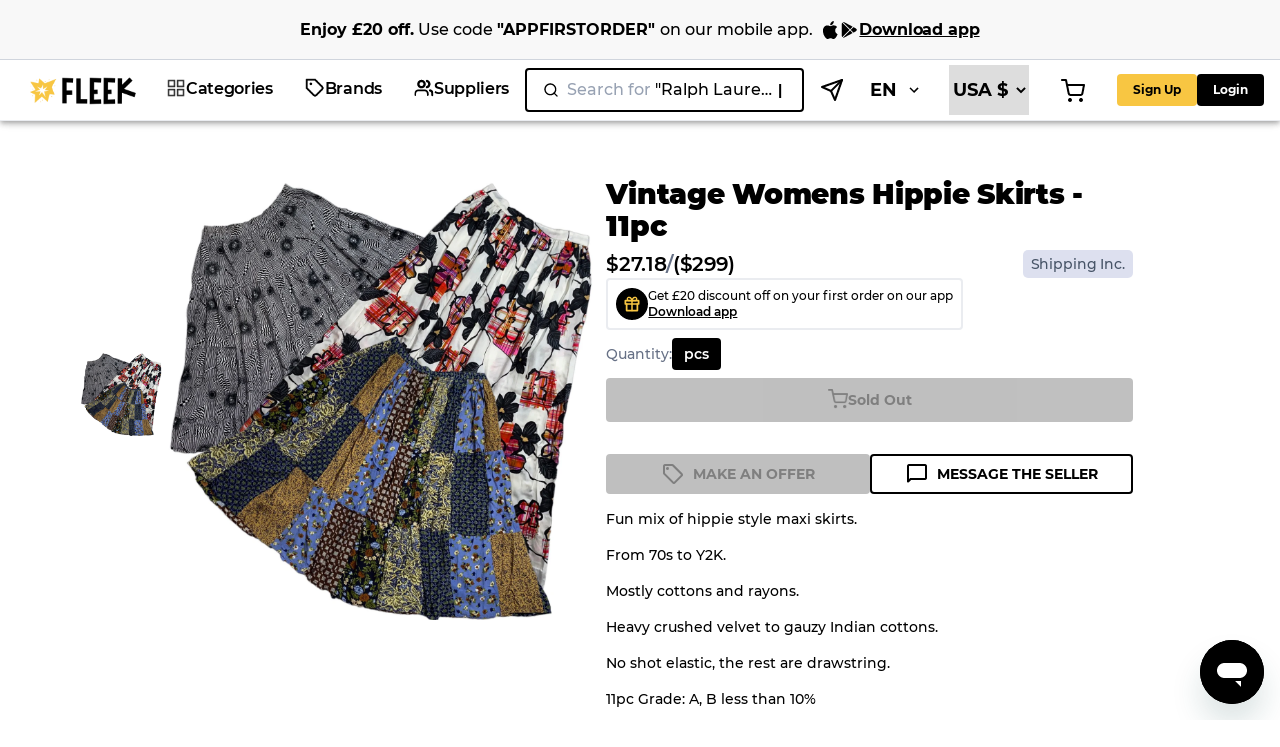

--- FILE ---
content_type: text/html; charset=utf-8
request_url: https://www.joinfleek.com/products/vintage-womens-hippie-skirts-11pc
body_size: 30564
content:
<!DOCTYPE html><html lang="en"><head><meta charSet="utf-8"/><meta name="viewport" content="width=device-width"/><meta name="theme-color" content="#ffffff"/><meta name="twitter:creator" content="@joinfleek"/><meta property="og:image:alt" content="Join Fleek Logo"/><meta property="og:image:width" content="500"/><meta property="og:image:height" content="500"/><meta property="og:site_name" content="Join Fleek"/><meta property="dc:creator" content="Join Fleek Team"/><meta name="application-name" content="Join Fleek"/><meta name="keywords" content="vintage, vintage wholesale, wholesale, marketplace, verified wholesalers, quality vintage, Carhartt, Ralph Lauren, Stone Island, Stussy, Nike, Burberry, Arc&#x27;Teryx, Patagonia, True Religion, Lacoste, Moncler, The North Face, Dickies, Harley Davidson, Juicy Couture, Canada Goose, Evisu, Levis, MissMe, Adidas, Lululemon, Columbia, Coogi, Tommy Hilfiger, Champion, Doc Martens, Gap, Fila, Guess, Gildan, Russel Athletic"/><meta name="author" content="Join Fleek"/><script type="application/ld+json">{"@context":"https://schema.org","@type":"WebSite","url":"https://www.joinfleek.com","potentialAction":[{"@type":"SearchAction","target":"https://www.joinfleek.com/search?q={search_term_string}","query-input":"required name=search_term_string"}]}</script><title>Vintage Womens Hippie Skirts - 11pc | Vintage Wholesale Marketplace - Bulk Vintage Wholesale | Fleek</title><meta name="robots" content="index,follow"/><meta name="description" content="&lt;p&gt;Fun mix of hippie style maxi skirts.&lt;/p&gt;
&lt;p&gt;From 70s to Y2K.&lt;/p&gt;
&lt;p&gt;Mostly cottons and rayons.&lt;/p&gt;
&lt;p&gt;Heavy crushed velvet to gauzy Indian cottons.&lt;/p&gt;
&lt;p&gt;No shot elastic, the rest are drawstring.&lt;/p&gt;
&lt;p&gt;11pc Grade: A, B less than 10%&lt;/p&gt;
&lt;p&gt;Sizes: XS to XL, One Size&lt;/p&gt;
&lt;p&gt;You will receive exact items as seen in video&lt;/p&gt;"/><meta name="twitter:card" content="summary_large_image"/><meta name="twitter:site" content="@joinfleek"/><meta property="og:title" content="Vintage Womens Hippie Skirts - 11pc | Vintage Wholesale Marketplace - Bulk Vintage Wholesale | Fleek"/><meta property="og:description" content="&lt;p&gt;Fun mix of hippie style maxi skirts.&lt;/p&gt;
&lt;p&gt;From 70s to Y2K.&lt;/p&gt;
&lt;p&gt;Mostly cottons and rayons.&lt;/p&gt;
&lt;p&gt;Heavy crushed velvet to gauzy Indian cottons.&lt;/p&gt;
&lt;p&gt;No shot elastic, the rest are drawstring.&lt;/p&gt;
&lt;p&gt;11pc Grade: A, B less than 10%&lt;/p&gt;
&lt;p&gt;Sizes: XS to XL, One Size&lt;/p&gt;
&lt;p&gt;You will receive exact items as seen in video&lt;/p&gt;"/><meta property="og:url" content="https://www.joinfleek.com/en/products/vintage-womens-hippie-skirts-11pc"/><meta property="og:type" content="website"/><meta property="og:image"/><link rel="canonical" href="https://www.joinfleek.com/en/products/vintage-womens-hippie-skirts-11pc"/><link rel="alternate" hrefLang="en" href="https://www.joinfleek.com/products/vintage-womens-hippie-skirts-11pc"/><link rel="alternate" hrefLang="fr" href="https://www.joinfleek.com/fr/products/vintage-womens-hippie-skirts-11pc"/><link rel="alternate" hrefLang="de" href="https://www.joinfleek.com/de/products/vintage-womens-hippie-skirts-11pc"/><link rel="alternate" hrefLang="x-default" href="https://www.joinfleek.com/products/vintage-womens-hippie-skirts-11pc"/><script type="application/ld+json">{"@context":"https://schema.org","@type":"product","category":"Vintage Wholesale","description":"&lt;p&gt;Fun mix of hippie style maxi skirts.&lt;/p&gt;\n&lt;p&gt;From 70s to Y2K.&lt;/p&gt;\n&lt;p&gt;Mostly cottons and rayons.&lt;/p&gt;\n&lt;p&gt;Heavy crushed velvet to gauzy Indian cottons.&lt;/p&gt;\n&lt;p&gt;No shot elastic, the rest are drawstring.&lt;/p&gt;\n&lt;p&gt;11pc Grade: A, B less than 10%&lt;/p&gt;\n&lt;p&gt;Sizes: XS to XL, One Size&lt;/p&gt;\n&lt;p&gt;You will receive exact items as seen in video&lt;/p&gt;","image":["https://cdn.shopify.com/s/files/1/0610/8233/7518/products/4AB72715-6DA5-483E-86C1-ADB0A5BE7353.jpg?v=1663986402"],"brand":{"@type":"Brand","name":"Fleek"},"aggregateRating":{"@type":"AggregateRating","ratingCount":1,"ratingValue":5},"manufacturer":{"@type":"Organization","name":"Cherripic"},"offers":[{"type":"Offer","priceCurrency":"USD","price":299,"availability":"https://schema.org/OutOfStock","__typename":"LDOffer","itemCondition":"https://schema.org/UsedCondition","shippingDetails":{"@type":"OfferShippingDetails","shippingDestination":{"@type":"DefinedRegion","addressCountry":"US"},"shippingRate":{"@type":"MonetaryAmount","value":0,"currency":"USD"},"deliveryTime":{"@type":"ShippingDeliveryTime","handlingTime":{"@type":"QuantitativeValue","minValue":1,"maxValue":5,"unitCode":"DAY"},"transitTime":{"@type":"QuantitativeValue","minValue":14,"maxValue":21,"unitCode":"DAY"}}},"@type":"Offer","seller":{"@type":"Organization","name":"Cherripic"}},{"type":"Offer","priceCurrency":"EUR","price":255.64,"availability":"https://schema.org/OutOfStock","__typename":"LDOffer","itemCondition":"https://schema.org/UsedCondition","shippingDetails":{"@type":"OfferShippingDetails","shippingDestination":{"@type":"DefinedRegion","addressCountry":"DE"},"shippingRate":{"@type":"MonetaryAmount","value":0,"currency":"USD"},"deliveryTime":{"@type":"ShippingDeliveryTime","handlingTime":{"@type":"QuantitativeValue","minValue":1,"maxValue":5,"unitCode":"DAY"},"transitTime":{"@type":"QuantitativeValue","minValue":14,"maxValue":21,"unitCode":"DAY"}}},"@type":"Offer","seller":{"@type":"Organization","name":"Cherripic"}},{"type":"Offer","priceCurrency":"EUR","price":255.64,"availability":"https://schema.org/OutOfStock","__typename":"LDOffer","itemCondition":"https://schema.org/UsedCondition","shippingDetails":{"@type":"OfferShippingDetails","shippingDestination":{"@type":"DefinedRegion","addressCountry":"IT"},"shippingRate":{"@type":"MonetaryAmount","value":0,"currency":"USD"},"deliveryTime":{"@type":"ShippingDeliveryTime","handlingTime":{"@type":"QuantitativeValue","minValue":1,"maxValue":5,"unitCode":"DAY"},"transitTime":{"@type":"QuantitativeValue","minValue":14,"maxValue":21,"unitCode":"DAY"}}},"@type":"Offer","seller":{"@type":"Organization","name":"Cherripic"}},{"type":"Offer","priceCurrency":"EUR","price":255.64,"availability":"https://schema.org/OutOfStock","__typename":"LDOffer","itemCondition":"https://schema.org/UsedCondition","shippingDetails":{"@type":"OfferShippingDetails","shippingDestination":{"@type":"DefinedRegion","addressCountry":"FR"},"shippingRate":{"@type":"MonetaryAmount","value":0,"currency":"USD"},"deliveryTime":{"@type":"ShippingDeliveryTime","handlingTime":{"@type":"QuantitativeValue","minValue":1,"maxValue":5,"unitCode":"DAY"},"transitTime":{"@type":"QuantitativeValue","minValue":14,"maxValue":21,"unitCode":"DAY"}}},"@type":"Offer","seller":{"@type":"Organization","name":"Cherripic"}},{"type":"Offer","priceCurrency":"EUR","price":255.64,"availability":"https://schema.org/OutOfStock","__typename":"LDOffer","itemCondition":"https://schema.org/UsedCondition","shippingDetails":{"@type":"OfferShippingDetails","shippingDestination":{"@type":"DefinedRegion","addressCountry":"NL"},"shippingRate":{"@type":"MonetaryAmount","value":0,"currency":"USD"},"deliveryTime":{"@type":"ShippingDeliveryTime","handlingTime":{"@type":"QuantitativeValue","minValue":1,"maxValue":5,"unitCode":"DAY"},"transitTime":{"@type":"QuantitativeValue","minValue":14,"maxValue":21,"unitCode":"DAY"}}},"@type":"Offer","seller":{"@type":"Organization","name":"Cherripic"}},{"type":"Offer","priceCurrency":"GBP","price":222.4,"availability":"https://schema.org/OutOfStock","__typename":"LDOffer","itemCondition":"https://schema.org/UsedCondition","shippingDetails":{"@type":"OfferShippingDetails","shippingDestination":{"@type":"DefinedRegion","addressCountry":"GB"},"shippingRate":{"@type":"MonetaryAmount","value":0,"currency":"USD"},"deliveryTime":{"@type":"ShippingDeliveryTime","handlingTime":{"@type":"QuantitativeValue","minValue":1,"maxValue":5,"unitCode":"DAY"},"transitTime":{"@type":"QuantitativeValue","minValue":14,"maxValue":21,"unitCode":"DAY"}}},"@type":"Offer","seller":{"@type":"Organization","name":"Cherripic"}}],"name":"Vintage Womens Hippie Skirts - 11pc"}</script><link rel="preload" as="image" href="/_next/static/media/Logo.6ba37d95.webp" fetchpriority="high"/><meta name="next-head-count" content="30"/><link rel="preload" data-href="https://fonts.googleapis.com/css2?family=Montserrat:wght@400;500;700&amp;display=swap"/><script defer="">(function(w,d,s,l,i){w[l]=w[l]||[];w[l].push({'gtm.start':
                  new Date().getTime(),event:'gtm.js'});var f=d.getElementsByTagName(s)[0],
                  j=d.createElement(s),dl=l!='dataLayer'?'&l='+l:'';j.async=true;j.src=
                  'https://www.googletagmanager.com/gtm.js?id='+i+dl;f.parentNode.insertBefore(j,f);
                  })(window,document,'script','dataLayer','GTM-KMQZHLFM');</script><script defer="">(function(c,l,a,r,i,t,y){
                    c[a]=c[a]||function(){(c[a].q=c[a].q||[]).push(arguments)};
                    t=l.createElement(r);t.async=1;t.src="https://www.clarity.ms/tag/"+i;
                    y=l.getElementsByTagName(r)[0];y.parentNode.insertBefore(t,y);
                })(window, document, "clarity", "script", 'kmtzms8q0a');</script><meta name="viewport" content="width=device-width, initial-scale=1, maximum-scale=1, user-scalable=no"/><link data-next-font="" rel="preconnect" href="/" crossorigin="anonymous"/><link rel="preload" href="/_next/static/css/2f0b5fa1e6ea56b0.css" as="style"/><link rel="stylesheet" href="/_next/static/css/2f0b5fa1e6ea56b0.css" data-n-g=""/><noscript data-n-css=""></noscript><script defer="" nomodule="" src="/_next/static/chunks/polyfills-c67a75d1b6f99dc8.js"></script><script src="/_next/static/chunks/webpack-15db2def4ab60719.js" defer=""></script><script src="/_next/static/chunks/framework-ce84985cd166733a.js" defer=""></script><script src="/_next/static/chunks/main-a7bf6587c4db9c6f.js" defer=""></script><script src="/_next/static/chunks/pages/_app-81ba20c5518cb447.js" defer=""></script><script src="/_next/static/chunks/29107295-54c46f60208f68c8.js" defer=""></script><script src="/_next/static/chunks/37a763b4-101495120728d021.js" defer=""></script><script src="/_next/static/chunks/7918-1a93f92574fdb28e.js" defer=""></script><script src="/_next/static/chunks/1362-5cbf68a2d4d4a74b.js" defer=""></script><script src="/_next/static/chunks/5053-d8c19cb09397e534.js" defer=""></script><script src="/_next/static/chunks/5315-ea07b3f7028f7708.js" defer=""></script><script src="/_next/static/chunks/6886-75d68b1ed768abbf.js" defer=""></script><script src="/_next/static/chunks/7314-f6e9ca3546e82837.js" defer=""></script><script src="/_next/static/chunks/8132-42f51a8a63e4c81c.js" defer=""></script><script src="/_next/static/chunks/4408-1d2177416795ab20.js" defer=""></script><script src="/_next/static/chunks/7068-7ebf93b7e8e6f156.js" defer=""></script><script src="/_next/static/chunks/2149-9bc4a0681af198e3.js" defer=""></script><script src="/_next/static/chunks/4455-98bfef2700c1b310.js" defer=""></script><script src="/_next/static/chunks/9210-21b7c0fcea02229b.js" defer=""></script><script src="/_next/static/chunks/pages/products/%5Bid%5D-3a32569367f32fb7.js" defer=""></script><script src="/_next/static/EgZmrFUZ9i1wHbFZ1KbyE/_buildManifest.js" defer=""></script><script src="/_next/static/EgZmrFUZ9i1wHbFZ1KbyE/_ssgManifest.js" defer=""></script><style id="__jsx-3349860598">button.jsx-3349860598{background-color:undefined;color:undefined}.button-icon.jsx-3349860598{}</style></head><body><div id="__next"><style data-emotion="css-global idbcxk">html{-webkit-font-smoothing:antialiased;-moz-osx-font-smoothing:grayscale;box-sizing:border-box;-webkit-text-size-adjust:100%;}*,*::before,*::after{box-sizing:inherit;}strong,b{font-weight:700;}body{margin:0;color:rgba(0, 0, 0, 0.87);font-family:Montserrat;font-weight:700;font-size:1rem;line-height:1.5;background-color:#fff;}@media print{body{background-color:#fff;}}body::backdrop{background-color:#fff;}</style><div class="Toastify"></div><div class="" style="position:fixed;top:0;left:0;height:5px;background:transparent;z-index:99999999999;width:100%"><div class="" style="height:100%;background:#F8C642;transition:all 500ms ease;width:0%"><div style="box-shadow:0 0 10px #F8C642, 0 0 10px #F8C642;width:5%;opacity:1;position:absolute;height:100%;transition:all 500ms ease;transform:rotate(3deg) translate(0px, -4px);left:-10rem"></div></div></div>0<div class="storybook-page" style="margin-top:10px"><nav id="nav-bar" style="margin-bottom:120px"><!--$--><style data-emotion="css lcxa4h">.css-lcxa4h{display:-webkit-box;display:-webkit-flex;display:-ms-flexbox;display:flex;-webkit-flex-direction:column;-ms-flex-direction:column;flex-direction:column;width:100%;box-sizing:border-box;-webkit-flex-shrink:0;-ms-flex-negative:0;flex-shrink:0;position:fixed;z-index:1100;top:0;left:auto;right:0;background-color:#00000;color:#fff;top:0;background:#FFF;z-index:1201;width:100%;}@media print{.css-lcxa4h{position:absolute;}}</style><style data-emotion="css vzjltm">.css-vzjltm{background-color:#fff;color:rgba(0, 0, 0, 0.87);-webkit-transition:box-shadow 300ms cubic-bezier(0.4, 0, 0.2, 1) 0ms;transition:box-shadow 300ms cubic-bezier(0.4, 0, 0.2, 1) 0ms;box-shadow:0px 2px 4px -1px rgba(0,0,0,0.2),0px 4px 5px 0px rgba(0,0,0,0.14),0px 1px 10px 0px rgba(0,0,0,0.12);display:-webkit-box;display:-webkit-flex;display:-ms-flexbox;display:flex;-webkit-flex-direction:column;-ms-flex-direction:column;flex-direction:column;width:100%;box-sizing:border-box;-webkit-flex-shrink:0;-ms-flex-negative:0;flex-shrink:0;position:fixed;z-index:1100;top:0;left:auto;right:0;background-color:#00000;color:#fff;top:0;background:#FFF;z-index:1201;width:100%;}@media print{.css-vzjltm{position:absolute;}}</style><header class="MuiPaper-root MuiPaper-elevation MuiPaper-elevation4 MuiAppBar-root MuiAppBar-colorPrimary MuiAppBar-positionFixed mui-fixed css-vzjltm"><style data-emotion="css 1gppk88 animation-plwpox">.css-1gppk88{width:100%;background-color:#f8f8f8;color:#000;padding:16px;text-align:center;border-bottom:1px solid #d0d5dd;display:-webkit-box;display:-webkit-flex;display:-ms-flexbox;display:flex;-webkit-box-pack:center;-ms-flex-pack:center;-webkit-justify-content:center;justify-content:center;-webkit-align-items:center;-webkit-box-align:center;-ms-flex-align:center;align-items:center;height:60px;-webkit-animation:animation-plwpox 0.5s ease-in-out;animation:animation-plwpox 0.5s ease-in-out;}@-webkit-keyframes animation-plwpox{from{opacity:0;}to{opacity:1;}}@keyframes animation-plwpox{from{opacity:0;}to{opacity:1;}}</style><div class="css-1gppk88"><style data-emotion="css 1lydnwg">.css-1lydnwg{color:#000;font-family:'Montserrat',sans-serif;font-size:16px;font-style:normal;font-weight:700;line-height:16px;}</style><span class="css-1lydnwg">Enjoy <strong>£15<!-- --> off<!-- -->.</strong><style data-emotion="css 7ib2v2">.css-7ib2v2{color:#000;font-family:'Montserrat',sans-serif;font-size:16px;font-style:normal;font-weight:500;line-height:16px;}</style><span class="css-7ib2v2"> <!-- -->Use code <strong>&quot;<!-- -->FIRSTORDER<!-- -->&quot; </strong></span></span><style data-emotion="css 1dsic3i">.css-1dsic3i{color:#000;font-family:'Montserrat',sans-serif;font-size:16px;font-style:normal;font-weight:400;line-height:16px;cursor:pointer;-webkit-text-decoration:underline;text-decoration:underline;margin-left:5px;}</style><a class="css-1dsic3i"><style data-emotion="css 198wkbx">.css-198wkbx{display:-webkit-inline-box;display:-webkit-inline-flex;display:-ms-inline-flexbox;display:inline-flex;-webkit-box-pack:center;-ms-flex-pack:center;-webkit-justify-content:center;justify-content:center;-webkit-align-items:center;-webkit-box-align:center;-ms-flex-align:center;align-items:center;color:#000;text-align:center;font-family:Montserrat;font-size:16px;font-style:normal;font-weight:400;line-height:normal;letter-spacing:-0.16px;gap:8px;cursor:pointer;-webkit-text-decoration:underline;text-decoration:underline;margin-left:8px;}</style><a class="css-198wkbx">Copy code</a></a></div><style data-emotion="css 1yvmonz">.css-1yvmonz{position:relative;display:-webkit-box;display:-webkit-flex;display:-ms-flexbox;display:flex;-webkit-align-items:center;-webkit-box-align:center;-ms-flex-align:center;align-items:center;padding-left:16px;padding-right:16px;min-height:48px;-webkit-box-pack:justify;-webkit-justify-content:space-between;justify-content:space-between;height:60px;}@media (min-width:600px){.css-1yvmonz{padding-left:24px;padding-right:24px;}}</style><div class="MuiToolbar-root MuiToolbar-gutters MuiToolbar-dense css-1yvmonz" style="padding-left:16px;padding-right:16px;gap:0px"><style data-emotion="css 70qvj9">.css-70qvj9{display:-webkit-box;display:-webkit-flex;display:-ms-flexbox;display:flex;-webkit-align-items:center;-webkit-box-align:center;-ms-flex-align:center;align-items:center;}</style><div class="MuiBox-root css-70qvj9"><div style="display:flex;align-items:center"><a href="/home"><style data-emotion="css vyh1fs">.css-vyh1fs{text-align:center;-webkit-flex:0 0 auto;-ms-flex:0 0 auto;flex:0 0 auto;font-size:1.5rem;padding:8px;border-radius:50%;overflow:visible;color:rgba(0, 0, 0, 0.54);-webkit-transition:background-color 150ms cubic-bezier(0.4, 0, 0.2, 1) 0ms;transition:background-color 150ms cubic-bezier(0.4, 0, 0.2, 1) 0ms;}.css-vyh1fs.Mui-disabled{background-color:transparent;color:rgba(0, 0, 0, 0.26);}</style><style data-emotion="css 1ua49gz">.css-1ua49gz{display:-webkit-inline-box;display:-webkit-inline-flex;display:-ms-inline-flexbox;display:inline-flex;-webkit-align-items:center;-webkit-box-align:center;-ms-flex-align:center;align-items:center;-webkit-box-pack:center;-ms-flex-pack:center;-webkit-justify-content:center;justify-content:center;position:relative;box-sizing:border-box;-webkit-tap-highlight-color:transparent;background-color:transparent;outline:0;border:0;margin:0;border-radius:0;padding:0;cursor:pointer;-webkit-user-select:none;-moz-user-select:none;-ms-user-select:none;user-select:none;vertical-align:middle;-moz-appearance:none;-webkit-appearance:none;-webkit-text-decoration:none;text-decoration:none;color:inherit;text-align:center;-webkit-flex:0 0 auto;-ms-flex:0 0 auto;flex:0 0 auto;font-size:1.5rem;padding:8px;border-radius:50%;overflow:visible;color:rgba(0, 0, 0, 0.54);-webkit-transition:background-color 150ms cubic-bezier(0.4, 0, 0.2, 1) 0ms;transition:background-color 150ms cubic-bezier(0.4, 0, 0.2, 1) 0ms;}.css-1ua49gz::-moz-focus-inner{border-style:none;}.css-1ua49gz.Mui-disabled{pointer-events:none;cursor:default;}@media print{.css-1ua49gz{-webkit-print-color-adjust:exact;color-adjust:exact;}}.css-1ua49gz.Mui-disabled{background-color:transparent;color:rgba(0, 0, 0, 0.26);}</style><button class="MuiButtonBase-root MuiIconButton-root MuiIconButton-sizeMedium css-1ua49gz" tabindex="0" type="button"><img alt="logo" fetchpriority="high" width="118" height="42" decoding="async" data-nimg="1" style="color:transparent" src="/_next/static/media/Logo.6ba37d95.webp"/></button></a></div><nav class="menu-list" style="padding-left:0;gap:10px"><nav style="height:50px;cursor:pointer" id="nav-menu-items"><button class="MuiButtonBase-root MuiIconButton-root MuiIconButton-sizeMedium css-1ua49gz" tabindex="0" type="button" style="border-radius:0;text-align:center;height:60px;margin-top:-5px;padding-top:0;padding-left:24px;padding-right:24px;border-left:1px solid #EAECF0"><div class="menu-item-row" style="width:100%"><div style="height:20px;width:20px"><img alt="Categories" loading="lazy" width="20" height="20" decoding="async" data-nimg="1" style="color:transparent" src="/_next/static/media/Appstore.017f633e.png"/></div><div><a class="menu-item">Categories</a></div></div></button><style data-emotion="css si6xzh">.css-si6xzh{height:50vh;}</style><style data-emotion="css itwsdv">.css-itwsdv{height:50vh;}</style><style data-emotion="css 3w4tbs">.css-3w4tbs{position:fixed;z-index:1300;right:0;bottom:0;top:0;left:0;visibility:hidden;height:50vh;}</style><div role="presentation" class="MuiPopover-root MuiMenu-root MuiModal-root MuiModal-hidden css-3w4tbs"><style data-emotion="css 1mbdz04">.css-1mbdz04{z-index:-1;}</style><style data-emotion="css esi9ax">.css-esi9ax{position:fixed;display:-webkit-box;display:-webkit-flex;display:-ms-flexbox;display:flex;-webkit-align-items:center;-webkit-box-align:center;-ms-flex-align:center;align-items:center;-webkit-box-pack:center;-ms-flex-pack:center;-webkit-justify-content:center;justify-content:center;right:0;bottom:0;top:0;left:0;background-color:transparent;-webkit-tap-highlight-color:transparent;z-index:-1;}</style><div aria-hidden="true" class="MuiBackdrop-root MuiBackdrop-invisible MuiModal-backdrop css-esi9ax" style="opacity:0;visibility:hidden"></div><div tabindex="-1" data-testid="sentinelStart"></div><style data-emotion="css 1a8531t">.css-1a8531t{position:absolute;overflow-y:auto;overflow-x:hidden;min-width:16px;min-height:16px;max-width:calc(100% - 32px);max-height:calc(100% - 32px);outline:0;}</style><style data-emotion="css 1eff66x">.css-1eff66x{max-height:calc(100% - 96px);-webkit-overflow-scrolling:touch;position:absolute;overflow-y:auto;overflow-x:hidden;min-width:16px;min-height:16px;max-width:calc(100% - 32px);max-height:calc(100% - 32px);outline:0;}</style><style data-emotion="css 1af5ltc">.css-1af5ltc{background-color:#fff;color:rgba(0, 0, 0, 0.87);-webkit-transition:box-shadow 300ms cubic-bezier(0.4, 0, 0.2, 1) 0ms;transition:box-shadow 300ms cubic-bezier(0.4, 0, 0.2, 1) 0ms;border-radius:0;box-shadow:0px 5px 5px -3px rgba(0,0,0,0.2),0px 8px 10px 1px rgba(0,0,0,0.14),0px 3px 14px 2px rgba(0,0,0,0.12);max-height:calc(100% - 96px);-webkit-overflow-scrolling:touch;position:absolute;overflow-y:auto;overflow-x:hidden;min-width:16px;min-height:16px;max-width:calc(100% - 32px);max-height:calc(100% - 32px);outline:0;}</style><div class="MuiPaper-root MuiMenu-paper MuiPaper-elevation MuiPaper-rounded MuiPaper-elevation8 MuiPopover-paper css-1af5ltc" style="opacity:0;transform:scale(0.75, 0.5625);visibility:hidden" tabindex="-1"><style data-emotion="css 1jj07fx">.css-1jj07fx{outline:0;}</style><style data-emotion="css r8u8y9">.css-r8u8y9{list-style:none;margin:0;padding:0;position:relative;padding-top:8px;padding-bottom:8px;outline:0;}</style><ul class="MuiList-root MuiList-padding MuiMenu-list css-r8u8y9" role="menu" tabindex="-1"><a href="/collections/mens-unisex" class="no-link-style" tabindex="0"><style data-emotion="css pgh64j">.css-pgh64j{font-family:Montserrat;font-weight:700;font-size:1rem;line-height:1.5;display:-webkit-box;display:-webkit-flex;display:-ms-flexbox;display:flex;-webkit-box-pack:start;-ms-flex-pack:start;-webkit-justify-content:flex-start;justify-content:flex-start;-webkit-align-items:center;-webkit-box-align:center;-ms-flex-align:center;align-items:center;position:relative;-webkit-text-decoration:none;text-decoration:none;min-height:48px;padding-top:6px;padding-bottom:6px;box-sizing:border-box;white-space:nowrap;padding-left:16px;padding-right:16px;}.css-pgh64j:hover{-webkit-text-decoration:none;text-decoration:none;background-color:rgba(0, 0, 0, 0.04);}@media (hover: none){.css-pgh64j:hover{background-color:transparent;}}.css-pgh64j.Mui-selected{background-color:rgba(0, 0, 0, 0.08, 0);}.css-pgh64j.Mui-selected.Mui-focusVisible{background-color:rgba(0, 0, 0, 0.2, 0);}.css-pgh64j.Mui-selected:hover{background-color:rgba(0, 0, 0, 0.12, 0);}@media (hover: none){.css-pgh64j.Mui-selected:hover{background-color:rgba(0, 0, 0, 0.08, 0);}}.css-pgh64j.Mui-focusVisible{background-color:rgba(0, 0, 0, 0.12);}.css-pgh64j.Mui-disabled{opacity:0.38;}.css-pgh64j+.MuiDivider-root{margin-top:8px;margin-bottom:8px;}.css-pgh64j+.MuiDivider-inset{margin-left:52px;}.css-pgh64j .MuiListItemText-root{margin-top:0;margin-bottom:0;}.css-pgh64j .MuiListItemText-inset{padding-left:36px;}.css-pgh64j .MuiListItemIcon-root{min-width:36px;}@media (min-width:600px){.css-pgh64j{min-height:auto;}}</style><style data-emotion="css 8euols">.css-8euols{display:-webkit-inline-box;display:-webkit-inline-flex;display:-ms-inline-flexbox;display:inline-flex;-webkit-align-items:center;-webkit-box-align:center;-ms-flex-align:center;align-items:center;-webkit-box-pack:center;-ms-flex-pack:center;-webkit-justify-content:center;justify-content:center;position:relative;box-sizing:border-box;-webkit-tap-highlight-color:transparent;background-color:transparent;outline:0;border:0;margin:0;border-radius:0;padding:0;cursor:pointer;-webkit-user-select:none;-moz-user-select:none;-ms-user-select:none;user-select:none;vertical-align:middle;-moz-appearance:none;-webkit-appearance:none;-webkit-text-decoration:none;text-decoration:none;color:inherit;font-family:Montserrat;font-weight:700;font-size:1rem;line-height:1.5;display:-webkit-box;display:-webkit-flex;display:-ms-flexbox;display:flex;-webkit-box-pack:start;-ms-flex-pack:start;-webkit-justify-content:flex-start;justify-content:flex-start;-webkit-align-items:center;-webkit-box-align:center;-ms-flex-align:center;align-items:center;position:relative;-webkit-text-decoration:none;text-decoration:none;min-height:48px;padding-top:6px;padding-bottom:6px;box-sizing:border-box;white-space:nowrap;padding-left:16px;padding-right:16px;}.css-8euols::-moz-focus-inner{border-style:none;}.css-8euols.Mui-disabled{pointer-events:none;cursor:default;}@media print{.css-8euols{-webkit-print-color-adjust:exact;color-adjust:exact;}}.css-8euols:hover{-webkit-text-decoration:none;text-decoration:none;background-color:rgba(0, 0, 0, 0.04);}@media (hover: none){.css-8euols:hover{background-color:transparent;}}.css-8euols.Mui-selected{background-color:rgba(0, 0, 0, 0.08, 0);}.css-8euols.Mui-selected.Mui-focusVisible{background-color:rgba(0, 0, 0, 0.2, 0);}.css-8euols.Mui-selected:hover{background-color:rgba(0, 0, 0, 0.12, 0);}@media (hover: none){.css-8euols.Mui-selected:hover{background-color:rgba(0, 0, 0, 0.08, 0);}}.css-8euols.Mui-focusVisible{background-color:rgba(0, 0, 0, 0.12);}.css-8euols.Mui-disabled{opacity:0.38;}.css-8euols+.MuiDivider-root{margin-top:8px;margin-bottom:8px;}.css-8euols+.MuiDivider-inset{margin-left:52px;}.css-8euols .MuiListItemText-root{margin-top:0;margin-bottom:0;}.css-8euols .MuiListItemText-inset{padding-left:36px;}.css-8euols .MuiListItemIcon-root{min-width:36px;}@media (min-width:600px){.css-8euols{min-height:auto;}}</style><li class="MuiButtonBase-root MuiMenuItem-root MuiMenuItem-gutters MuiMenuItem-root MuiMenuItem-gutters css-8euols" tabindex="-1" role="menuitem"><div style="display:flex;flex-direction:row;gap:10px;align-items:center"><div style="width:20px;height:20px"><img alt="Men&#x27;s/Unisex" loading="lazy" width="20" height="20" decoding="async" data-nimg="1" style="color:transparent" src="https://de2p7mhwnwj5m.cloudfront.net/category-icons/Unisex.webp"/></div><div>Men&#x27;s/Unisex</div></div></li></a><a href="/collections/womens" class="no-link-style"><li class="MuiButtonBase-root MuiMenuItem-root MuiMenuItem-gutters MuiMenuItem-root MuiMenuItem-gutters css-8euols" tabindex="-1" role="menuitem"><div style="display:flex;flex-direction:row;gap:10px;align-items:center"><div style="width:20px;height:20px"><img alt="Women&#x27;s" loading="lazy" width="20" height="20" decoding="async" data-nimg="1" style="color:transparent" src="https://de2p7mhwnwj5m.cloudfront.net/category-icons/Women.webp"/></div><div>Women&#x27;s</div></div></li></a><a href="/collections/reworks" class="no-link-style"><li class="MuiButtonBase-root MuiMenuItem-root MuiMenuItem-gutters MuiMenuItem-root MuiMenuItem-gutters css-8euols" tabindex="-1" role="menuitem"><div style="display:flex;flex-direction:row;gap:10px;align-items:center"><div style="width:20px;height:20px"><img alt="Rework" loading="lazy" width="20" height="20" decoding="async" data-nimg="1" style="color:transparent" src="https://de2p7mhwnwj5m.cloudfront.net/category-icons/Rework.webp"/></div><div>Rework</div></div></li></a><a href="/collections/kids" class="no-link-style"><li class="MuiButtonBase-root MuiMenuItem-root MuiMenuItem-gutters MuiMenuItem-root MuiMenuItem-gutters css-8euols" tabindex="-1" role="menuitem"><div style="display:flex;flex-direction:row;gap:10px;align-items:center"><div style="width:20px;height:20px"><img alt="Kid&#x27;s" loading="lazy" width="20" height="20" decoding="async" data-nimg="1" style="color:transparent" src="https://de2p7mhwnwj5m.cloudfront.net/category-icons/kid.webp"/></div><div>Kid&#x27;s</div></div></li></a><a href="/collections/outerwear" class="no-link-style"><li class="MuiButtonBase-root MuiMenuItem-root MuiMenuItem-gutters MuiMenuItem-root MuiMenuItem-gutters css-8euols" tabindex="-1" role="menuitem"><div style="display:flex;flex-direction:row;gap:10px;align-items:center"><div style="width:20px;height:20px"><img alt="Outerwear" loading="lazy" width="20" height="20" decoding="async" data-nimg="1" style="color:transparent" src="https://de2p7mhwnwj5m.cloudfront.net/category-icons/Outerwear.webp"/></div><div>Outerwear</div></div></li></a><a href="/collections/t-shirts" class="no-link-style"><li class="MuiButtonBase-root MuiMenuItem-root MuiMenuItem-gutters MuiMenuItem-root MuiMenuItem-gutters css-8euols" tabindex="-1" role="menuitem"><div style="display:flex;flex-direction:row;gap:10px;align-items:center"><div style="width:20px;height:20px"><img alt="T-shirts" loading="lazy" width="20" height="20" decoding="async" data-nimg="1" style="color:transparent" src="https://de2p7mhwnwj5m.cloudfront.net/category-icons/T-shirt.webp"/></div><div>T-shirts</div></div></li></a><a href="/collections/shirts" class="no-link-style"><li class="MuiButtonBase-root MuiMenuItem-root MuiMenuItem-gutters MuiMenuItem-root MuiMenuItem-gutters css-8euols" tabindex="-1" role="menuitem"><div style="display:flex;flex-direction:row;gap:10px;align-items:center"><div style="width:20px;height:20px"><img alt="Shirts" loading="lazy" width="20" height="20" decoding="async" data-nimg="1" style="color:transparent" src="https://de2p7mhwnwj5m.cloudfront.net/category-icons/Shirts.webp"/></div><div>Shirts</div></div></li></a><a href="/collections/tops" class="no-link-style"><li class="MuiButtonBase-root MuiMenuItem-root MuiMenuItem-gutters MuiMenuItem-root MuiMenuItem-gutters css-8euols" tabindex="-1" role="menuitem"><div style="display:flex;flex-direction:row;gap:10px;align-items:center"><div style="width:20px;height:20px"><img alt="Tops" loading="lazy" width="20" height="20" decoding="async" data-nimg="1" style="color:transparent" src="https://de2p7mhwnwj5m.cloudfront.net/category-icons/Tops.webp"/></div><div>Tops</div></div></li></a><a href="/collections/sweatshirts" class="no-link-style"><li class="MuiButtonBase-root MuiMenuItem-root MuiMenuItem-gutters MuiMenuItem-root MuiMenuItem-gutters css-8euols" tabindex="-1" role="menuitem"><div style="display:flex;flex-direction:row;gap:10px;align-items:center"><div style="width:20px;height:20px"><img alt="Sweatshirts" loading="lazy" width="20" height="20" decoding="async" data-nimg="1" style="color:transparent" src="https://de2p7mhwnwj5m.cloudfront.net/category-icons/Sweatshirts.webp"/></div><div>Sweatshirts</div></div></li></a><a href="/collections/sweaters-jumpers" class="no-link-style"><li class="MuiButtonBase-root MuiMenuItem-root MuiMenuItem-gutters MuiMenuItem-root MuiMenuItem-gutters css-8euols" tabindex="-1" role="menuitem"><div style="display:flex;flex-direction:row;gap:10px;align-items:center"><div style="width:20px;height:20px"><img alt="Sweaters / Jumpers" loading="lazy" width="20" height="20" decoding="async" data-nimg="1" style="color:transparent" src="https://de2p7mhwnwj5m.cloudfront.net/category-icons/Jumpers.webp"/></div><div>Sweaters / Jumpers</div></div></li></a><a href="/collections/jeans" class="no-link-style"><li class="MuiButtonBase-root MuiMenuItem-root MuiMenuItem-gutters MuiMenuItem-root MuiMenuItem-gutters css-8euols" tabindex="-1" role="menuitem"><div style="display:flex;flex-direction:row;gap:10px;align-items:center"><div style="width:20px;height:20px"><img alt="Jeans" loading="lazy" width="20" height="20" decoding="async" data-nimg="1" style="color:transparent" src="https://de2p7mhwnwj5m.cloudfront.net/category-icons/Jeans.webp"/></div><div>Jeans</div></div></li></a><a href="/collections/pants" class="no-link-style"><li class="MuiButtonBase-root MuiMenuItem-root MuiMenuItem-gutters MuiMenuItem-root MuiMenuItem-gutters css-8euols" tabindex="-1" role="menuitem"><div style="display:flex;flex-direction:row;gap:10px;align-items:center"><div style="width:20px;height:20px"><img alt="Pants" loading="lazy" width="20" height="20" decoding="async" data-nimg="1" style="color:transparent" src="https://de2p7mhwnwj5m.cloudfront.net/category-icons/Pants.webp"/></div><div>Pants</div></div></li></a><a href="/collections/dresses-and-skirts" class="no-link-style"><li class="MuiButtonBase-root MuiMenuItem-root MuiMenuItem-gutters MuiMenuItem-root MuiMenuItem-gutters css-8euols" tabindex="-1" role="menuitem"><div style="display:flex;flex-direction:row;gap:10px;align-items:center"><div style="width:20px;height:20px"><img alt="Dresses and skirts" loading="lazy" width="20" height="20" decoding="async" data-nimg="1" style="color:transparent" src="https://de2p7mhwnwj5m.cloudfront.net/category-icons/Dresses and skirts.webp"/></div><div>Dresses and skirts</div></div></li></a><a href="/collections/shoes" class="no-link-style"><li class="MuiButtonBase-root MuiMenuItem-root MuiMenuItem-gutters MuiMenuItem-root MuiMenuItem-gutters css-8euols" tabindex="-1" role="menuitem"><div style="display:flex;flex-direction:row;gap:10px;align-items:center"><div style="width:20px;height:20px"><img alt="Shoes" loading="lazy" width="20" height="20" decoding="async" data-nimg="1" style="color:transparent" src="https://de2p7mhwnwj5m.cloudfront.net/category-icons/Shoes.webp"/></div><div>Shoes</div></div></li></a><a href="/collections/accessories" class="no-link-style"><li class="MuiButtonBase-root MuiMenuItem-root MuiMenuItem-gutters MuiMenuItem-root MuiMenuItem-gutters css-8euols" tabindex="-1" role="menuitem"><div style="display:flex;flex-direction:row;gap:10px;align-items:center"><div style="width:20px;height:20px"><img alt="Accessories" loading="lazy" width="20" height="20" decoding="async" data-nimg="1" style="color:transparent" src="https://de2p7mhwnwj5m.cloudfront.net/category-icons/Accessories.webp"/></div><div>Accessories</div></div></li></a><a href="/collections/retail-picks" class="no-link-style"><li class="MuiButtonBase-root MuiMenuItem-root MuiMenuItem-gutters MuiMenuItem-root MuiMenuItem-gutters css-8euols" tabindex="-1" role="menuitem"><div style="display:flex;flex-direction:row;gap:10px;align-items:center"><div style="width:20px;height:20px"><img alt="Retail Picks" loading="lazy" width="20" height="20" decoding="async" data-nimg="1" style="color:transparent" src="https://de2p7mhwnwj5m.cloudfront.net/category-icons/Retail Picks.webp"/></div><div>Retail Picks</div></div></li></a><a href="/collections/sf-shorts" class="no-link-style"><li class="MuiButtonBase-root MuiMenuItem-root MuiMenuItem-gutters MuiMenuItem-root MuiMenuItem-gutters css-8euols" tabindex="-1" role="menuitem"><div style="display:flex;flex-direction:row;gap:10px;align-items:center"><div style="width:20px;height:20px"><img alt="Shorts" loading="lazy" width="20" height="20" decoding="async" data-nimg="1" style="color:transparent" src="https://fleek-manual-digital-assets-1.s3.ap-south-1.amazonaws.com/c16a0840-30b9-11f0-a77d-2bb937c99517_shorts.webp"/></div><div>Shorts</div></div></li></a></ul></div><div tabindex="-1" data-testid="sentinelEnd"></div></div></nav><nav style="height:50px;cursor:pointer" id="nav-menu-items"><button class="MuiButtonBase-root MuiIconButton-root MuiIconButton-sizeMedium css-1ua49gz" tabindex="0" type="button" style="border-radius:0;text-align:center;height:60px;margin-top:-5px;padding-top:0;padding-left:24px;padding-right:24px;border-left:1px solid #EAECF0"><div class="menu-item-row" style="width:100%"><div style="height:20px;width:20px"><img alt="Brands" loading="lazy" width="20" height="20" decoding="async" data-nimg="1" style="color:transparent" src="/_next/static/media/tag.f4b69f1c.png"/></div><div><a class="menu-item">Brands</a></div></div></button><div role="presentation" class="MuiPopover-root MuiMenu-root MuiModal-root MuiModal-hidden css-3w4tbs"><div aria-hidden="true" class="MuiBackdrop-root MuiBackdrop-invisible MuiModal-backdrop css-esi9ax" style="opacity:0;visibility:hidden"></div><div tabindex="-1" data-testid="sentinelStart"></div><div class="MuiPaper-root MuiMenu-paper MuiPaper-elevation MuiPaper-rounded MuiPaper-elevation8 MuiPopover-paper css-1af5ltc" style="opacity:0;transform:scale(0.75, 0.5625);visibility:hidden" tabindex="-1"><ul class="MuiList-root MuiList-padding MuiMenu-list css-r8u8y9" role="menu" tabindex="-1"><a href="/collections/carhartt" class="no-link-style" tabindex="0"><li class="MuiButtonBase-root MuiMenuItem-root MuiMenuItem-gutters MuiMenuItem-root MuiMenuItem-gutters css-8euols" tabindex="-1" role="menuitem"><div style="display:flex;flex-direction:row;gap:10px;align-items:center"><div style="width:20px;height:20px"></div><div>Carhartt</div></div></li></a><a href="/collections/ralph-lauren" class="no-link-style"><li class="MuiButtonBase-root MuiMenuItem-root MuiMenuItem-gutters MuiMenuItem-root MuiMenuItem-gutters css-8euols" tabindex="-1" role="menuitem"><div style="display:flex;flex-direction:row;gap:10px;align-items:center"><div style="width:20px;height:20px"></div><div>Ralph Lauren</div></div></li></a><a href="/collections/stone-island" class="no-link-style"><li class="MuiButtonBase-root MuiMenuItem-root MuiMenuItem-gutters MuiMenuItem-root MuiMenuItem-gutters css-8euols" tabindex="-1" role="menuitem"><div style="display:flex;flex-direction:row;gap:10px;align-items:center"><div style="width:20px;height:20px"></div><div>Stone Island</div></div></li></a><a href="/collections/stussy" class="no-link-style"><li class="MuiButtonBase-root MuiMenuItem-root MuiMenuItem-gutters MuiMenuItem-root MuiMenuItem-gutters css-8euols" tabindex="-1" role="menuitem"><div style="display:flex;flex-direction:row;gap:10px;align-items:center"><div style="width:20px;height:20px"></div><div>Stussy</div></div></li></a><a href="/collections/nike" class="no-link-style"><li class="MuiButtonBase-root MuiMenuItem-root MuiMenuItem-gutters MuiMenuItem-root MuiMenuItem-gutters css-8euols" tabindex="-1" role="menuitem"><div style="display:flex;flex-direction:row;gap:10px;align-items:center"><div style="width:20px;height:20px"></div><div>Nike</div></div></li></a><a href="/collections/burberry" class="no-link-style"><li class="MuiButtonBase-root MuiMenuItem-root MuiMenuItem-gutters MuiMenuItem-root MuiMenuItem-gutters css-8euols" tabindex="-1" role="menuitem"><div style="display:flex;flex-direction:row;gap:10px;align-items:center"><div style="width:20px;height:20px"></div><div>Burberry</div></div></li></a><a href="/collections/arcteryx" class="no-link-style"><li class="MuiButtonBase-root MuiMenuItem-root MuiMenuItem-gutters MuiMenuItem-root MuiMenuItem-gutters css-8euols" tabindex="-1" role="menuitem"><div style="display:flex;flex-direction:row;gap:10px;align-items:center"><div style="width:20px;height:20px"></div><div>Arc&#x27;Teryx</div></div></li></a><a href="/collections/patagonia" class="no-link-style"><li class="MuiButtonBase-root MuiMenuItem-root MuiMenuItem-gutters MuiMenuItem-root MuiMenuItem-gutters css-8euols" tabindex="-1" role="menuitem"><div style="display:flex;flex-direction:row;gap:10px;align-items:center"><div style="width:20px;height:20px"></div><div>Patagonia</div></div></li></a><a href="/collections/true-religion" class="no-link-style"><li class="MuiButtonBase-root MuiMenuItem-root MuiMenuItem-gutters MuiMenuItem-root MuiMenuItem-gutters css-8euols" tabindex="-1" role="menuitem"><div style="display:flex;flex-direction:row;gap:10px;align-items:center"><div style="width:20px;height:20px"></div><div>True Religion</div></div></li></a><a href="/collections/lacoste" class="no-link-style"><li class="MuiButtonBase-root MuiMenuItem-root MuiMenuItem-gutters MuiMenuItem-root MuiMenuItem-gutters css-8euols" tabindex="-1" role="menuitem"><div style="display:flex;flex-direction:row;gap:10px;align-items:center"><div style="width:20px;height:20px"></div><div>Lacoste</div></div></li></a><a href="/collections/moncler" class="no-link-style"><li class="MuiButtonBase-root MuiMenuItem-root MuiMenuItem-gutters MuiMenuItem-root MuiMenuItem-gutters css-8euols" tabindex="-1" role="menuitem"><div style="display:flex;flex-direction:row;gap:10px;align-items:center"><div style="width:20px;height:20px"></div><div>Moncler</div></div></li></a><a href="/collections/the-north-face" class="no-link-style"><li class="MuiButtonBase-root MuiMenuItem-root MuiMenuItem-gutters MuiMenuItem-root MuiMenuItem-gutters css-8euols" tabindex="-1" role="menuitem"><div style="display:flex;flex-direction:row;gap:10px;align-items:center"><div style="width:20px;height:20px"></div><div>The North Face</div></div></li></a><a href="/collections/dickies" class="no-link-style"><li class="MuiButtonBase-root MuiMenuItem-root MuiMenuItem-gutters MuiMenuItem-root MuiMenuItem-gutters css-8euols" tabindex="-1" role="menuitem"><div style="display:flex;flex-direction:row;gap:10px;align-items:center"><div style="width:20px;height:20px"></div><div>Dickies</div></div></li></a><a href="/collections/harley-davidson" class="no-link-style"><li class="MuiButtonBase-root MuiMenuItem-root MuiMenuItem-gutters MuiMenuItem-root MuiMenuItem-gutters css-8euols" tabindex="-1" role="menuitem"><div style="display:flex;flex-direction:row;gap:10px;align-items:center"><div style="width:20px;height:20px"></div><div>Harley Davidson</div></div></li></a><a href="/collections/juicy-couture" class="no-link-style"><li class="MuiButtonBase-root MuiMenuItem-root MuiMenuItem-gutters MuiMenuItem-root MuiMenuItem-gutters css-8euols" tabindex="-1" role="menuitem"><div style="display:flex;flex-direction:row;gap:10px;align-items:center"><div style="width:20px;height:20px"></div><div>Juicy Couture</div></div></li></a><a href="/collections/canada-goose" class="no-link-style"><li class="MuiButtonBase-root MuiMenuItem-root MuiMenuItem-gutters MuiMenuItem-root MuiMenuItem-gutters css-8euols" tabindex="-1" role="menuitem"><div style="display:flex;flex-direction:row;gap:10px;align-items:center"><div style="width:20px;height:20px"></div><div>Canada goose</div></div></li></a><a href="/collections/evisu" class="no-link-style"><li class="MuiButtonBase-root MuiMenuItem-root MuiMenuItem-gutters MuiMenuItem-root MuiMenuItem-gutters css-8euols" tabindex="-1" role="menuitem"><div style="display:flex;flex-direction:row;gap:10px;align-items:center"><div style="width:20px;height:20px"></div><div>Evisu</div></div></li></a><a href="/collections/levis" class="no-link-style"><li class="MuiButtonBase-root MuiMenuItem-root MuiMenuItem-gutters MuiMenuItem-root MuiMenuItem-gutters css-8euols" tabindex="-1" role="menuitem"><div style="display:flex;flex-direction:row;gap:10px;align-items:center"><div style="width:20px;height:20px"></div><div>Levis</div></div></li></a><a href="/collections/miss-me" class="no-link-style"><li class="MuiButtonBase-root MuiMenuItem-root MuiMenuItem-gutters MuiMenuItem-root MuiMenuItem-gutters css-8euols" tabindex="-1" role="menuitem"><div style="display:flex;flex-direction:row;gap:10px;align-items:center"><div style="width:20px;height:20px"></div><div>MissMe</div></div></li></a><a href="/collections/adidas" class="no-link-style"><li class="MuiButtonBase-root MuiMenuItem-root MuiMenuItem-gutters MuiMenuItem-root MuiMenuItem-gutters css-8euols" tabindex="-1" role="menuitem"><div style="display:flex;flex-direction:row;gap:10px;align-items:center"><div style="width:20px;height:20px"></div><div>Adidas</div></div></li></a><a href="/collections/lululemon" class="no-link-style"><li class="MuiButtonBase-root MuiMenuItem-root MuiMenuItem-gutters MuiMenuItem-root MuiMenuItem-gutters css-8euols" tabindex="-1" role="menuitem"><div style="display:flex;flex-direction:row;gap:10px;align-items:center"><div style="width:20px;height:20px"></div><div>Lululemon</div></div></li></a><a href="/collections/columbia" class="no-link-style"><li class="MuiButtonBase-root MuiMenuItem-root MuiMenuItem-gutters MuiMenuItem-root MuiMenuItem-gutters css-8euols" tabindex="-1" role="menuitem"><div style="display:flex;flex-direction:row;gap:10px;align-items:center"><div style="width:20px;height:20px"></div><div>Columbia</div></div></li></a><a href="/collections/coogi" class="no-link-style"><li class="MuiButtonBase-root MuiMenuItem-root MuiMenuItem-gutters MuiMenuItem-root MuiMenuItem-gutters css-8euols" tabindex="-1" role="menuitem"><div style="display:flex;flex-direction:row;gap:10px;align-items:center"><div style="width:20px;height:20px"></div><div>Coogi</div></div></li></a><a href="/collections/tommy-hilfiger" class="no-link-style"><li class="MuiButtonBase-root MuiMenuItem-root MuiMenuItem-gutters MuiMenuItem-root MuiMenuItem-gutters css-8euols" tabindex="-1" role="menuitem"><div style="display:flex;flex-direction:row;gap:10px;align-items:center"><div style="width:20px;height:20px"></div><div>Tommy Hilfiger</div></div></li></a><a href="/collections/champion" class="no-link-style"><li class="MuiButtonBase-root MuiMenuItem-root MuiMenuItem-gutters MuiMenuItem-root MuiMenuItem-gutters css-8euols" tabindex="-1" role="menuitem"><div style="display:flex;flex-direction:row;gap:10px;align-items:center"><div style="width:20px;height:20px"></div><div>Champion</div></div></li></a><a href="/collections/doc-martens" class="no-link-style"><li class="MuiButtonBase-root MuiMenuItem-root MuiMenuItem-gutters MuiMenuItem-root MuiMenuItem-gutters css-8euols" tabindex="-1" role="menuitem"><div style="display:flex;flex-direction:row;gap:10px;align-items:center"><div style="width:20px;height:20px"></div><div>Doc Martens</div></div></li></a><a href="/collections/gap" class="no-link-style"><li class="MuiButtonBase-root MuiMenuItem-root MuiMenuItem-gutters MuiMenuItem-root MuiMenuItem-gutters css-8euols" tabindex="-1" role="menuitem"><div style="display:flex;flex-direction:row;gap:10px;align-items:center"><div style="width:20px;height:20px"></div><div>Gap</div></div></li></a><a href="/collections/fila" class="no-link-style"><li class="MuiButtonBase-root MuiMenuItem-root MuiMenuItem-gutters MuiMenuItem-root MuiMenuItem-gutters css-8euols" tabindex="-1" role="menuitem"><div style="display:flex;flex-direction:row;gap:10px;align-items:center"><div style="width:20px;height:20px"></div><div>Fila</div></div></li></a><a href="/collections/guess" class="no-link-style"><li class="MuiButtonBase-root MuiMenuItem-root MuiMenuItem-gutters MuiMenuItem-root MuiMenuItem-gutters css-8euols" tabindex="-1" role="menuitem"><div style="display:flex;flex-direction:row;gap:10px;align-items:center"><div style="width:20px;height:20px"></div><div>Guess</div></div></li></a><a href="/collections/gildan" class="no-link-style"><li class="MuiButtonBase-root MuiMenuItem-root MuiMenuItem-gutters MuiMenuItem-root MuiMenuItem-gutters css-8euols" tabindex="-1" role="menuitem"><div style="display:flex;flex-direction:row;gap:10px;align-items:center"><div style="width:20px;height:20px"></div><div>Gildan</div></div></li></a><a href="/collections/russell-athletic" class="no-link-style"><li class="MuiButtonBase-root MuiMenuItem-root MuiMenuItem-gutters MuiMenuItem-root MuiMenuItem-gutters css-8euols" tabindex="-1" role="menuitem"><div style="display:flex;flex-direction:row;gap:10px;align-items:center"><div style="width:20px;height:20px"></div><div>Russel Athletic</div></div></li></a></ul></div><div tabindex="-1" data-testid="sentinelEnd"></div></div></nav><nav style="height:50px;cursor:pointer" id="nav-menu-items"><button class="MuiButtonBase-root MuiIconButton-root MuiIconButton-sizeMedium css-1ua49gz" tabindex="0" type="button" style="border-radius:0;text-align:center;height:60px;margin-top:-5px;padding-top:0;padding-left:24px;padding-right:24px;border-left:1px solid #EAECF0;border-right:1px solid #EAECF0"><a href="/vendors" class="no-link-style"><div class="menu-item-row" style="width:100%"><div style="height:20px;width:20px"><img alt="Suppliers" loading="lazy" width="20" height="20" decoding="async" data-nimg="1" style="color:transparent" src="/_next/static/media/suppliers.5537b8b2.svg"/></div><div><a class="menu-item">Suppliers</a></div></div></a></button></nav></nav></div><style data-emotion="css j0ozid">.css-j0ozid{display:-webkit-box;display:-webkit-flex;display:-ms-flexbox;display:flex;-webkit-align-items:center;-webkit-box-align:center;-ms-flex-align:center;align-items:center;gap:16px;}</style><div class="MuiBox-root css-j0ozid"><div style="display:flex;flex-direction:row;align-items:center;height:60px"><div style="width:auto"><style data-emotion="css 142uiup">.css-142uiup{position:relative;border-right:1px solid #EAECF0;border-left:1px solid #EAECF0;box-sizing:border-box;height:60px;margin-left:0;color:#000;font-family:Montserrat;width:100%;max-width:350px;}.css-142uiup:hover{background-color:rgba(255, 255, 255, 0.25);}@media (min-width:900px){.css-142uiup{width:100%;max-width:350px;}}</style><div class="css-142uiup"><style data-emotion="css 7i6smf">.css-7i6smf{padding:0px 16px;height:100%;position:absolute;pointer-events:none;display:-webkit-box;display:-webkit-flex;display:-ms-flexbox;display:flex;-webkit-align-items:center;-webkit-box-align:center;-ms-flex-align:center;align-items:center;-webkit-box-pack:start;-ms-flex-pack:start;-webkit-justify-content:flex-start;justify-content:flex-start;width:48px;left:0;text-overflow:clip;}</style><div class="css-7i6smf"><img alt="Search Icon" loading="lazy" width="22" height="22" decoding="async" data-nimg="1" style="color:transparent" src="/_next/static/media/search_icon.ac3e512c.svg"/></div><style data-emotion="css 1mrwm5t">.css-1mrwm5t{color:inherit;position:relative;}.css-1mrwm5t .MuiInputBase-input{overflow:hidden;white-space:nowrap;padding:8px 8px 8px 0px;box-sizing:border-box;padding-right:20px;text-overflow:ellipsis;padding-left:50px;width:250px;font-weight:500;font-family:Montserrat;height:100%;}.css-1mrwm5t .MuiInputBase-input::-webkit-input-placeholder{color:#000;opacity:1;}.css-1mrwm5t .MuiInputBase-input::-moz-placeholder{color:#000;opacity:1;}.css-1mrwm5t .MuiInputBase-input:-ms-input-placeholder{color:#000;opacity:1;}.css-1mrwm5t .MuiInputBase-input::placeholder{color:#000;opacity:1;}@media (min-width:900px){.css-1mrwm5t .MuiInputBase-input{box-sizing:border-box;font-family:Montserrat;color:#000;font-weight:500;font-size:16px;width:100%;height:60px;padding-left:40px;padding-right:30px;}}</style><style data-emotion="css-global 1prfaxn">@-webkit-keyframes mui-auto-fill{from{display:block;}}@keyframes mui-auto-fill{from{display:block;}}@-webkit-keyframes mui-auto-fill-cancel{from{display:block;}}@keyframes mui-auto-fill-cancel{from{display:block;}}</style><style data-emotion="css 5nommt">.css-5nommt{font-family:Montserrat;font-weight:700;font-size:1rem;line-height:1.4375em;color:rgba(0, 0, 0, 0.87);box-sizing:border-box;position:relative;cursor:text;display:-webkit-inline-box;display:-webkit-inline-flex;display:-ms-inline-flexbox;display:inline-flex;-webkit-align-items:center;-webkit-box-align:center;-ms-flex-align:center;align-items:center;width:auto;color:inherit;position:relative;}.css-5nommt.Mui-disabled{color:rgba(0, 0, 0, 0.38);cursor:default;}.css-5nommt .MuiInputBase-input{overflow:hidden;white-space:nowrap;padding:8px 8px 8px 0px;box-sizing:border-box;padding-right:20px;text-overflow:ellipsis;padding-left:50px;width:250px;font-weight:500;font-family:Montserrat;height:100%;}.css-5nommt .MuiInputBase-input::-webkit-input-placeholder{color:#000;opacity:1;}.css-5nommt .MuiInputBase-input::-moz-placeholder{color:#000;opacity:1;}.css-5nommt .MuiInputBase-input:-ms-input-placeholder{color:#000;opacity:1;}.css-5nommt .MuiInputBase-input::placeholder{color:#000;opacity:1;}@media (min-width:900px){.css-5nommt .MuiInputBase-input{box-sizing:border-box;font-family:Montserrat;color:#000;font-weight:500;font-size:16px;width:100%;height:60px;padding-left:40px;padding-right:30px;}}</style><div class="MuiInputBase-root MuiInputBase-colorPrimary css-5nommt"><style data-emotion="css mnn31">.css-mnn31{font:inherit;letter-spacing:inherit;color:currentColor;padding:4px 0 5px;border:0;box-sizing:content-box;background:none;height:1.4375em;margin:0;-webkit-tap-highlight-color:transparent;display:block;min-width:0;width:100%;-webkit-animation-name:mui-auto-fill-cancel;animation-name:mui-auto-fill-cancel;-webkit-animation-duration:10ms;animation-duration:10ms;}.css-mnn31::-webkit-input-placeholder{color:currentColor;opacity:0.42;-webkit-transition:opacity 200ms cubic-bezier(0.4, 0, 0.2, 1) 0ms;transition:opacity 200ms cubic-bezier(0.4, 0, 0.2, 1) 0ms;}.css-mnn31::-moz-placeholder{color:currentColor;opacity:0.42;-webkit-transition:opacity 200ms cubic-bezier(0.4, 0, 0.2, 1) 0ms;transition:opacity 200ms cubic-bezier(0.4, 0, 0.2, 1) 0ms;}.css-mnn31:-ms-input-placeholder{color:currentColor;opacity:0.42;-webkit-transition:opacity 200ms cubic-bezier(0.4, 0, 0.2, 1) 0ms;transition:opacity 200ms cubic-bezier(0.4, 0, 0.2, 1) 0ms;}.css-mnn31::-ms-input-placeholder{color:currentColor;opacity:0.42;-webkit-transition:opacity 200ms cubic-bezier(0.4, 0, 0.2, 1) 0ms;transition:opacity 200ms cubic-bezier(0.4, 0, 0.2, 1) 0ms;}.css-mnn31:focus{outline:0;}.css-mnn31:invalid{box-shadow:none;}.css-mnn31::-webkit-search-decoration{-webkit-appearance:none;}label[data-shrink=false]+.MuiInputBase-formControl .css-mnn31::-webkit-input-placeholder{opacity:0!important;}label[data-shrink=false]+.MuiInputBase-formControl .css-mnn31::-moz-placeholder{opacity:0!important;}label[data-shrink=false]+.MuiInputBase-formControl .css-mnn31:-ms-input-placeholder{opacity:0!important;}label[data-shrink=false]+.MuiInputBase-formControl .css-mnn31::-ms-input-placeholder{opacity:0!important;}label[data-shrink=false]+.MuiInputBase-formControl .css-mnn31:focus::-webkit-input-placeholder{opacity:0.42;}label[data-shrink=false]+.MuiInputBase-formControl .css-mnn31:focus::-moz-placeholder{opacity:0.42;}label[data-shrink=false]+.MuiInputBase-formControl .css-mnn31:focus:-ms-input-placeholder{opacity:0.42;}label[data-shrink=false]+.MuiInputBase-formControl .css-mnn31:focus::-ms-input-placeholder{opacity:0.42;}.css-mnn31.Mui-disabled{opacity:1;-webkit-text-fill-color:rgba(0, 0, 0, 0.38);}.css-mnn31:-webkit-autofill{-webkit-animation-duration:5000s;animation-duration:5000s;-webkit-animation-name:mui-auto-fill;animation-name:mui-auto-fill;}</style><input placeholder="search" type="text" aria-label="search" class="MuiInputBase-input css-mnn31" value=""/></div></div></div><style data-emotion="css 1ow1kkh">.css-1ow1kkh:empty{display:none!important;}</style><div style="height:60px;display:flex;align-items:center;justify-content:center;padding:0;border-right:1px solid #EAECF0" class="css-1ow1kkh"><a href="/cart" style="padding:0px"><button class="MuiButtonBase-root MuiIconButton-root MuiIconButton-sizeMedium css-1ua49gz" tabindex="0" type="button" style="padding:16px"><div style="height:22px;position:relative"><img src="/_next/static/media/shopping-cart.a9be0707.svg" width="24" height="24" alt="cart-icon"/></div></button></a></div><div style="display:flex;flex-direction:row;gap:16px;margin-left:16px"><button type="button" style="width:max-content" class="jsx-3349860598 storybook-button storybook-button--small storybook-button--primary  "><span class="jsx-3349860598 button-label">Sign Up</span></button><button type="button" style="width:max-content" class="jsx-3349860598 storybook-button storybook-button--small storybook-button--secondary  "><span class="jsx-3349860598 button-label">Login</span></button></div></div></div></div></header><!--/$--></nav><style data-emotion="css 1ekb41w">.css-1ekb41w{width:100%;margin-left:auto;box-sizing:border-box;margin-right:auto;display:block;padding-left:16px;padding-right:16px;}@media (min-width:600px){.css-1ekb41w{padding-left:24px;padding-right:24px;}}@media (min-width:1536px){.css-1ekb41w{max-width:1536px;}}</style><div class="MuiContainer-root MuiContainer-maxWidthXl css-1ekb41w"><div class="product-container-v2" style="margin-top:45px"><div class="MuiContainer-root MuiContainer-maxWidthXl css-1ekb41w"><style data-emotion="css 1p1qfcq">.css-1p1qfcq{margin:0;font-family:Montserrat;font-weight:700;font-size:1rem;line-height:1.5;color:rgba(0, 0, 0, 0.6);}</style><nav class="MuiTypography-root MuiTypography-body1 MuiBreadcrumbs-root css-1p1qfcq" aria-label="breadcrumb"><style data-emotion="css nhb8h9">.css-nhb8h9{display:-webkit-box;display:-webkit-flex;display:-ms-flexbox;display:flex;-webkit-box-flex-wrap:wrap;-webkit-flex-wrap:wrap;-ms-flex-wrap:wrap;flex-wrap:wrap;-webkit-align-items:center;-webkit-box-align:center;-ms-flex-align:center;align-items:center;padding:0;margin:0;list-style:none;}</style><ol class="MuiBreadcrumbs-ol css-nhb8h9"></ol></nav></div><div class="product-gallary-v2"><style data-emotion="css rfnosa">.css-rfnosa{box-sizing:border-box;-webkit-flex-direction:row;-ms-flex-direction:row;flex-direction:row;}</style><div class="MuiGrid-root css-rfnosa"><style data-emotion="css 1wxaqej">.css-1wxaqej{box-sizing:border-box;margin:0;-webkit-flex-direction:row;-ms-flex-direction:row;flex-direction:row;}</style><div class="MuiGrid-root MuiGrid-item MuiGrid-grid-xs-12 css-1wxaqej"><div class="media-gallary" style="gap:16px"><div class="media-thumb-nail-container"></div><div class="selected-image-container"><img src="https://cdn.shopify.com/s/files/1/0610/8233/7518/products/4AB72715-6DA5-483E-86C1-ADB0A5BE7353.jpg?v=1663986402" alt="Vintage Womens Hippie Skirts - 11pc"/></div></div></div></div></div><div class="product-info-v2"><div class="product-info-container"><style data-emotion="css cnmniw">.css-cnmniw{color:#000;font-family:Montserrat;font-style:normal;font-weight:900;letter-spacing:-0.28px;text-transform:capitalize;margin:0;}</style><h1 class="product-info-title css-cnmniw">Vintage Womens Hippie Skirts - 11pc</h1><style data-emotion="css rioki0">.css-rioki0{margin-top:0px;}</style><div class="css-rioki0"><style data-emotion="css 42fpdk">.css-42fpdk{display:-webkit-box;display:-webkit-flex;display:-ms-flexbox;display:flex;-webkit-align-items:center;-webkit-box-align:center;-ms-flex-align:center;align-items:center;-webkit-box-pack:justify;-webkit-justify-content:space-between;justify-content:space-between;-webkit-box-flex-wrap:wrap;-webkit-flex-wrap:wrap;-ms-flex-wrap:wrap;flex-wrap:wrap;gap:8px;}</style><div class="product-price-container css-42fpdk"><style data-emotion="css iwiovi">.css-iwiovi{display:-webkit-box;display:-webkit-flex;display:-ms-flexbox;display:flex;-webkit-align-items:center;-webkit-box-align:center;-ms-flex-align:center;align-items:center;gap:8px;}</style><div class="product-total-container css-iwiovi"><style data-emotion="css 18dxbsq">.css-18dxbsq{color:#000;font-family:Montserrat;font-size:20px;font-style:normal;font-weight:600;line-height:normal;letter-spacing:-0.32px;display:-webkit-box;display:-webkit-flex;display:-ms-flexbox;display:flex;-webkit-align-items:center;-webkit-box-align:center;-ms-flex-align:center;align-items:center;}</style><div class="info-product-price css-18dxbsq">$<!-- -->27.18<style data-emotion="css gdknuz">.css-gdknuz{color:#667085;font-family:Montserrat;font-size:20px;font-style:normal;font-weight:600;line-height:normal;letter-spacing:-0.24px;}</style><div class="price-quantity css-gdknuz">/</div></div><style data-emotion="css 46v7v">.css-46v7v{color:#000;font-family:Montserrat;font-size:20px;font-style:normal;font-weight:600;line-height:normal;letter-spacing:-0.56px;}</style><div class="product-unit-price css-46v7v">($299)</div></div><style data-emotion="css 1mwn02k">.css-1mwn02k{display:-webkit-box;display:-webkit-flex;display:-ms-flexbox;display:flex;-webkit-box-pack:justify;-webkit-justify-content:space-between;justify-content:space-between;-webkit-align-items:center;-webkit-box-align:center;-ms-flex-align:center;align-items:center;}</style><div class="price-info css-1mwn02k"><style data-emotion="css 1snqqit">.css-1snqqit{display:-webkit-box;display:-webkit-flex;display:-ms-flexbox;display:flex;padding:4px 8px;-webkit-box-pack:center;-ms-flex-pack:center;-webkit-justify-content:center;justify-content:center;-webkit-align-items:center;-webkit-box-align:center;-ms-flex-align:center;align-items:center;gap:6px;border-radius:5px;background:rgba(213, 217, 235, 0.8);color:#475467;font-family:Montserrat;font-size:14px;font-style:normal;font-weight:500;line-height:20px;letter-spacing:-0.14px;}</style><div class="product-price-shipping css-1snqqit">Shipping Inc.</div></div></div></div><style data-emotion="css 1a5j0mv">.css-1a5j0mv{display:-webkit-box;display:-webkit-flex;display:-ms-flexbox;display:flex;gap:16px;-webkit-align-items:center;-webkit-box-align:center;-ms-flex-align:center;align-items:center;}</style><div class="product-quantity-container css-1a5j0mv"><style data-emotion="css lf4o8t">.css-lf4o8t{color:#667085;font-family:Montserrat;font-size:14px;font-style:normal;font-weight:500;line-height:22px;}</style><div class="css-lf4o8t">Quantity<!-- -->:</div><style data-emotion="css amktzu">.css-amktzu{border-radius:4px;background:#000;display:-webkit-box;display:-webkit-flex;display:-ms-flexbox;display:flex;padding:6px 12px;-webkit-box-pack:center;-ms-flex-pack:center;-webkit-justify-content:center;justify-content:center;-webkit-align-items:center;-webkit-box-align:center;-ms-flex-align:center;align-items:center;gap:10px;color:#fff;font-family:Montserrat;font-size:14px;font-style:normal;font-weight:600;line-height:20px;}</style><div class="css-amktzu">pcs</div></div><style data-emotion="css dnz8xe">.css-dnz8xe{width:100%;}.css-dnz8xe button{width:100%;}</style><div class="add-to-cart-container css-dnz8xe"><button disabled="" type="button" style="cursor:pointer;display:flex;justify-content:center;flex-direction:row;align-items:center" class="jsx-3349860598 storybook-button storybook-button--medium storybook-button--primary  button-disabled"><span class="jsx-3349860598 button-icon"><img src="/_next/static/media/shopping-cart.2cd12cde.webp" alt="cart icon" height="20" width="20"/></span><span class="jsx-3349860598 button-label">Sold Out</span></button></div><style data-emotion="css lb07at">.css-lb07at{width:100%;border-collapse:collapse;font-family:Montserrat,sans-serif;margin-top:16px;margin-bottom:16px;}</style><table class="css-lb07at"><tbody></tbody></table><style data-emotion="css 1wdrdfz">.css-1wdrdfz{display:-webkit-box;display:-webkit-flex;display:-ms-flexbox;display:flex;-webkit-align-items:center;-webkit-box-align:center;-ms-flex-align:center;align-items:center;width:100%;-webkit-box-pack:space-around;-ms-flex-pack:space-around;-webkit-justify-content:space-around;justify-content:space-around;-webkit-flex-direction:row;-ms-flex-direction:row;flex-direction:row;gap:0.4rem;}@media (max-width: 599px){.css-1wdrdfz{-webkit-flex-direction:column;-ms-flex-direction:column;flex-direction:column;}}</style><div class="css-1wdrdfz"></div><div class="product-description"><p>Fun mix of hippie style maxi skirts.</p>
<p>From 70s to Y2K.</p>
<p>Mostly cottons and rayons.</p>
<p>Heavy crushed velvet to gauzy Indian cottons.</p>
<p>No shot elastic, the rest are drawstring.</p>
<p>11pc Grade: A, B less than 10%</p>
<p>Sizes: XS to XL, One Size</p>
<p>You will receive exact items as seen in video</p></div><div><style data-emotion="css 16j91a1">.css-16j91a1{position:relative;-webkit-transition:margin 150ms cubic-bezier(0.4, 0, 0.2, 1) 0ms;transition:margin 150ms cubic-bezier(0.4, 0, 0.2, 1) 0ms;overflow-anchor:none;border-radius:0;}.css-16j91a1:before{position:absolute;left:0;top:-1px;right:0;height:1px;content:"";opacity:1;background-color:rgba(0, 0, 0, 0.12);-webkit-transition:opacity 150ms cubic-bezier(0.4, 0, 0.2, 1) 0ms,background-color 150ms cubic-bezier(0.4, 0, 0.2, 1) 0ms;transition:opacity 150ms cubic-bezier(0.4, 0, 0.2, 1) 0ms,background-color 150ms cubic-bezier(0.4, 0, 0.2, 1) 0ms;}.css-16j91a1:first-of-type:before{display:none;}.css-16j91a1.Mui-expanded:before{opacity:0;}.css-16j91a1.Mui-expanded:first-of-type{margin-top:0;}.css-16j91a1.Mui-expanded:last-of-type{margin-bottom:0;}.css-16j91a1.Mui-expanded+.css-16j91a1.Mui-expanded:before{display:none;}.css-16j91a1.Mui-disabled{background-color:rgba(0, 0, 0, 0.12);}.css-16j91a1:first-of-type{border-top-left-radius:0;border-top-right-radius:0;}.css-16j91a1:last-of-type{border-bottom-left-radius:0;border-bottom-right-radius:0;}@supports (-ms-ime-align: auto){.css-16j91a1:last-of-type{border-bottom-left-radius:0;border-bottom-right-radius:0;}}.css-16j91a1.Mui-expanded{margin:16px 0;}</style><style data-emotion="css uscufv">.css-uscufv{background-color:#fff;color:rgba(0, 0, 0, 0.87);-webkit-transition:box-shadow 300ms cubic-bezier(0.4, 0, 0.2, 1) 0ms;transition:box-shadow 300ms cubic-bezier(0.4, 0, 0.2, 1) 0ms;border-radius:0;box-shadow:0px 2px 1px -1px rgba(0,0,0,0.2),0px 1px 1px 0px rgba(0,0,0,0.14),0px 1px 3px 0px rgba(0,0,0,0.12);position:relative;-webkit-transition:margin 150ms cubic-bezier(0.4, 0, 0.2, 1) 0ms;transition:margin 150ms cubic-bezier(0.4, 0, 0.2, 1) 0ms;overflow-anchor:none;border-radius:0;}.css-uscufv:before{position:absolute;left:0;top:-1px;right:0;height:1px;content:"";opacity:1;background-color:rgba(0, 0, 0, 0.12);-webkit-transition:opacity 150ms cubic-bezier(0.4, 0, 0.2, 1) 0ms,background-color 150ms cubic-bezier(0.4, 0, 0.2, 1) 0ms;transition:opacity 150ms cubic-bezier(0.4, 0, 0.2, 1) 0ms,background-color 150ms cubic-bezier(0.4, 0, 0.2, 1) 0ms;}.css-uscufv:first-of-type:before{display:none;}.css-uscufv.Mui-expanded:before{opacity:0;}.css-uscufv.Mui-expanded:first-of-type{margin-top:0;}.css-uscufv.Mui-expanded:last-of-type{margin-bottom:0;}.css-uscufv.Mui-expanded+.css-uscufv.Mui-expanded:before{display:none;}.css-uscufv.Mui-disabled{background-color:rgba(0, 0, 0, 0.12);}.css-uscufv:first-of-type{border-top-left-radius:0;border-top-right-radius:0;}.css-uscufv:last-of-type{border-bottom-left-radius:0;border-bottom-right-radius:0;}@supports (-ms-ime-align: auto){.css-uscufv:last-of-type{border-bottom-left-radius:0;border-bottom-right-radius:0;}}.css-uscufv.Mui-expanded{margin:16px 0;}</style><div class="MuiPaper-root MuiPaper-elevation MuiPaper-rounded MuiPaper-elevation1 MuiAccordion-root MuiAccordion-rounded MuiAccordion-gutters css-uscufv"><style data-emotion="css dsruom">.css-dsruom{display:-webkit-box;display:-webkit-flex;display:-ms-flexbox;display:flex;min-height:48px;padding:0px 16px;-webkit-transition:min-height 150ms cubic-bezier(0.4, 0, 0.2, 1) 0ms,background-color 150ms cubic-bezier(0.4, 0, 0.2, 1) 0ms;transition:min-height 150ms cubic-bezier(0.4, 0, 0.2, 1) 0ms,background-color 150ms cubic-bezier(0.4, 0, 0.2, 1) 0ms;}.css-dsruom.Mui-focusVisible{background-color:rgba(0, 0, 0, 0.12);}.css-dsruom.Mui-disabled{opacity:0.38;}.css-dsruom:hover:not(.Mui-disabled){cursor:pointer;}.css-dsruom.Mui-expanded{min-height:64px;}</style><style data-emotion="css 1iji0d4">.css-1iji0d4{display:-webkit-inline-box;display:-webkit-inline-flex;display:-ms-inline-flexbox;display:inline-flex;-webkit-align-items:center;-webkit-box-align:center;-ms-flex-align:center;align-items:center;-webkit-box-pack:center;-ms-flex-pack:center;-webkit-justify-content:center;justify-content:center;position:relative;box-sizing:border-box;-webkit-tap-highlight-color:transparent;background-color:transparent;outline:0;border:0;margin:0;border-radius:0;padding:0;cursor:pointer;-webkit-user-select:none;-moz-user-select:none;-ms-user-select:none;user-select:none;vertical-align:middle;-moz-appearance:none;-webkit-appearance:none;-webkit-text-decoration:none;text-decoration:none;color:inherit;display:-webkit-box;display:-webkit-flex;display:-ms-flexbox;display:flex;min-height:48px;padding:0px 16px;-webkit-transition:min-height 150ms cubic-bezier(0.4, 0, 0.2, 1) 0ms,background-color 150ms cubic-bezier(0.4, 0, 0.2, 1) 0ms;transition:min-height 150ms cubic-bezier(0.4, 0, 0.2, 1) 0ms,background-color 150ms cubic-bezier(0.4, 0, 0.2, 1) 0ms;}.css-1iji0d4::-moz-focus-inner{border-style:none;}.css-1iji0d4.Mui-disabled{pointer-events:none;cursor:default;}@media print{.css-1iji0d4{-webkit-print-color-adjust:exact;color-adjust:exact;}}.css-1iji0d4.Mui-focusVisible{background-color:rgba(0, 0, 0, 0.12);}.css-1iji0d4.Mui-disabled{opacity:0.38;}.css-1iji0d4:hover:not(.Mui-disabled){cursor:pointer;}.css-1iji0d4.Mui-expanded{min-height:64px;}</style><div class="MuiButtonBase-root MuiAccordionSummary-root MuiAccordionSummary-gutters css-1iji0d4" tabindex="0" role="button" aria-expanded="false"><style data-emotion="css 17o5nyn">.css-17o5nyn{display:-webkit-box;display:-webkit-flex;display:-ms-flexbox;display:flex;-webkit-box-flex:1;-webkit-flex-grow:1;-ms-flex-positive:1;flex-grow:1;margin:12px 0;-webkit-transition:margin 150ms cubic-bezier(0.4, 0, 0.2, 1) 0ms;transition:margin 150ms cubic-bezier(0.4, 0, 0.2, 1) 0ms;}.css-17o5nyn.Mui-expanded{margin:20px 0;}</style><div class="MuiAccordionSummary-content MuiAccordionSummary-contentGutters css-17o5nyn"><div class="accordion-title" style="display:flex;align-items:center"><img alt="Shipping &amp; Customs" loading="lazy" width="20" height="20" decoding="async" data-nimg="1" style="color:transparent" src="https://de2p7mhwnwj5m.cloudfront.net/product-page/package-box.webp"/><div style="margin-left:8px">Shipping &amp; Customs</div></div></div><style data-emotion="css 1fx8m19">.css-1fx8m19{display:-webkit-box;display:-webkit-flex;display:-ms-flexbox;display:flex;color:rgba(0, 0, 0, 0.54);-webkit-transform:rotate(0deg);-moz-transform:rotate(0deg);-ms-transform:rotate(0deg);transform:rotate(0deg);-webkit-transition:-webkit-transform 150ms cubic-bezier(0.4, 0, 0.2, 1) 0ms;transition:transform 150ms cubic-bezier(0.4, 0, 0.2, 1) 0ms;}.css-1fx8m19.Mui-expanded{-webkit-transform:rotate(180deg);-moz-transform:rotate(180deg);-ms-transform:rotate(180deg);transform:rotate(180deg);}</style><div class="MuiAccordionSummary-expandIconWrapper css-1fx8m19"><style data-emotion="css vubbuv">.css-vubbuv{-webkit-user-select:none;-moz-user-select:none;-ms-user-select:none;user-select:none;width:1em;height:1em;display:inline-block;fill:currentColor;-webkit-flex-shrink:0;-ms-flex-negative:0;flex-shrink:0;-webkit-transition:fill 200ms cubic-bezier(0.4, 0, 0.2, 1) 0ms;transition:fill 200ms cubic-bezier(0.4, 0, 0.2, 1) 0ms;font-size:1.5rem;}</style><svg class="MuiSvgIcon-root MuiSvgIcon-fontSizeMedium css-vubbuv" focusable="false" aria-hidden="true" viewBox="0 0 24 24" data-testid="ExpandMoreIcon"><path d="M16.59 8.59 12 13.17 7.41 8.59 6 10l6 6 6-6z"></path></svg></div></div><style data-emotion="css a0y2e3">.css-a0y2e3{height:0;overflow:hidden;-webkit-transition:height 300ms cubic-bezier(0.4, 0, 0.2, 1) 0ms;transition:height 300ms cubic-bezier(0.4, 0, 0.2, 1) 0ms;visibility:hidden;}</style><div class="MuiCollapse-root MuiCollapse-vertical MuiCollapse-hidden css-a0y2e3" style="min-height:0px"><style data-emotion="css hboir5">.css-hboir5{display:-webkit-box;display:-webkit-flex;display:-ms-flexbox;display:flex;width:100%;}</style><div class="MuiCollapse-wrapper MuiCollapse-vertical css-hboir5"><style data-emotion="css 8atqhb">.css-8atqhb{width:100%;}</style><div class="MuiCollapse-wrapperInner MuiCollapse-vertical css-8atqhb"><div role="region" class="MuiAccordion-region"><style data-emotion="css u7qq7e">.css-u7qq7e{padding:8px 16px 16px;}</style><div class="MuiAccordionDetails-root css-u7qq7e"><div class="accordion-content">Shipping can take 20-27 working days based on your location. See details <a href="https://fleek9810.zendesk.com/hc/en-us/articles/10148250330395-How-does-shipping-work-" target="_blank" rel="noopener noreferrer">here</a>. Express shipping is available for some regions, taking 14-21 days. You may have to pay customs on the arrival of items. Please see <a href="https://fleek9810.zendesk.com/hc/en-us/articles/10148050957083-Customs-Taxes" target="_blank" rel="noopener noreferrer">here</a> for regional details.</div></div></div></div></div></div></div><div class="MuiPaper-root MuiPaper-elevation MuiPaper-rounded MuiPaper-elevation1 MuiAccordion-root MuiAccordion-rounded MuiAccordion-gutters css-uscufv"><div class="MuiButtonBase-root MuiAccordionSummary-root MuiAccordionSummary-gutters css-1iji0d4" tabindex="0" role="button" aria-expanded="false"><div class="MuiAccordionSummary-content MuiAccordionSummary-contentGutters css-17o5nyn"><div class="accordion-title" style="display:flex;align-items:center"><img alt="Fleek buyer protection" loading="lazy" width="20" height="20" decoding="async" data-nimg="1" style="color:transparent" src="https://de2p7mhwnwj5m.cloudfront.net/product-page/shield.webp"/><div style="margin-left:8px">Fleek buyer protection</div></div></div><div class="MuiAccordionSummary-expandIconWrapper css-1fx8m19"><svg class="MuiSvgIcon-root MuiSvgIcon-fontSizeMedium css-vubbuv" focusable="false" aria-hidden="true" viewBox="0 0 24 24" data-testid="ExpandMoreIcon"><path d="M16.59 8.59 12 13.17 7.41 8.59 6 10l6 6 6-6z"></path></svg></div></div><div class="MuiCollapse-root MuiCollapse-vertical MuiCollapse-hidden css-a0y2e3" style="min-height:0px"><div class="MuiCollapse-wrapper MuiCollapse-vertical css-hboir5"><div class="MuiCollapse-wrapperInner MuiCollapse-vertical css-8atqhb"><div role="region" class="MuiAccordion-region"><div class="MuiAccordionDetails-root css-u7qq7e"><div class="accordion-content">You can shop carefree. We will protect you in case of cancelled orders, severe delays, or product quality issues. Read <a href="https://fleek9810.zendesk.com/hc/en-us/articles/10148618010395-Returns-Refunds-and-Cancellations" target="_blank" rel="noopener noreferrer">more about how we got your back</a>!</div></div></div></div></div></div></div><div class="MuiPaper-root MuiPaper-elevation MuiPaper-rounded MuiPaper-elevation1 MuiAccordion-root MuiAccordion-rounded MuiAccordion-gutters css-uscufv"><div class="MuiButtonBase-root MuiAccordionSummary-root MuiAccordionSummary-gutters css-1iji0d4" tabindex="0" role="button" aria-expanded="false"><div class="MuiAccordionSummary-content MuiAccordionSummary-contentGutters css-17o5nyn"><div class="accordion-title" style="display:flex;align-items:center"><img alt="Fleek Credit" loading="lazy" width="20" height="20" decoding="async" data-nimg="1" style="color:transparent" src="https://de2p7mhwnwj5m.cloudfront.net/product-page/wallet.webp"/><div style="margin-left:8px">Fleek Credit</div></div></div><div class="MuiAccordionSummary-expandIconWrapper css-1fx8m19"><svg class="MuiSvgIcon-root MuiSvgIcon-fontSizeMedium css-vubbuv" focusable="false" aria-hidden="true" viewBox="0 0 24 24" data-testid="ExpandMoreIcon"><path d="M16.59 8.59 12 13.17 7.41 8.59 6 10l6 6 6-6z"></path></svg></div></div><div class="MuiCollapse-root MuiCollapse-vertical MuiCollapse-hidden css-a0y2e3" style="min-height:0px"><div class="MuiCollapse-wrapper MuiCollapse-vertical css-hboir5"><div class="MuiCollapse-wrapperInner MuiCollapse-vertical css-8atqhb"><div role="region" class="MuiAccordion-region"><div class="MuiAccordionDetails-root css-u7qq7e"><div class="accordion-content">You could pay 0% today and the rest 30 days after delivery. Learn how you <a href="https://fleek9810.zendesk.com/hc/en-us/articles/10148150212123-What-is-Fleek-Credit-and-how-do-I-qualify-" target="_blank">can qualify here</a>!</div></div></div></div></div></div></div></div></div></div><div style="margin-top:50px;width:100%"><div class="collection-container"><div class="title-container"><div class="title-text"></div></div><div class="render-collection"></div></div></div></div></div></div><footer class="footer"><style data-emotion="css 1ekb41w">.css-1ekb41w{width:100%;margin-left:auto;box-sizing:border-box;margin-right:auto;display:block;padding-left:16px;padding-right:16px;}@media (min-width:600px){.css-1ekb41w{padding-left:24px;padding-right:24px;}}@media (min-width:1536px){.css-1ekb41w{max-width:1536px;}}</style><div class="MuiContainer-root MuiContainer-maxWidthXl css-1ekb41w"><div class="footer-container"><div class="footer-section"><div><h4>Platform</h4><a target="_blank" href="https://fleek-vendor.app.link/3JiH7nUYWIb">Sell on Fleek</a><a target="_blank" href="https://joinfleek.com/pages/how-it-works">How it works</a><a target="_blank" href="https://qr.io/r/QkerCz?_branch_match_id=1258782159992672874&amp;utm_medium=marketing&amp;_branch_referrer=H4sIAAAAAAAAA8soKSkottLXz8rPzEvLSU3N1kssKNDLyczL1s%2FNT8rMSQUAlQcyASEAAAA%3D">Download the mobile app</a></div></div><div class="footer-section"><div><h4>Information</h4><a target="_blank" href="https://support.joinfleek.com/hc/en-us">FAQ</a><a target="_blank" href="https://support.joinfleek.com/hc/en-us/requests/new">Support</a></div></div><div class="footer-section"><div><h4>Company</h4><a target="_blank" href="/pages/team">About us</a><a target="_blank" href="https://app.dover.com/jobs/joinfleek">Careers</a></div></div><div class="footer-section"><div><h4>Resources</h4><a target="_blank" href="/resources/new-reseller">New Reseller</a><a target="_blank" href="/resources/full-time-reseller">Full-Time Reseller</a><a target="_blank" href="/resources/business">Business</a></div></div></div><div class="footer-logo-section"><div class="footer-links"><img alt="Fleek Logo" loading="lazy" width="136" height="44" decoding="async" data-nimg="1" class="footer-logo" style="color:transparent" src="/_next/static/media/black_logo_transparent_background.1ecc84e6.webp"/><a target="_blank" href="https://joinfleek.myshopify.com/pages/terms">Terms</a><a target="_blank" href="https://joinfleek.myshopify.com/pages/privacy">Privacy</a><a target="_blank" href="https://joinfleek.com/cookie-policy">Cookie policy</a></div><div class="footer-links"><a target="_blank" href="https://www.instagram.com/joinfleek"><img alt="Instagram" loading="lazy" width="147" height="147" decoding="async" data-nimg="1" style="color:transparent" src="/_next/static/media/Instagram.a7b09d14.webp"/></a><a target="_blank" href="https://www.facebook.com/joinfleek"><img alt="Facebook" loading="lazy" width="147" height="147" decoding="async" data-nimg="1" style="color:transparent" src="/_next/static/media/Facebook.01444b79.webp"/></a><a target="_blank" href="https://www.tiktok.com/@joinfleek"><img alt="TikTok" loading="lazy" width="147" height="147" decoding="async" data-nimg="1" style="color:transparent" src="/_next/static/media/TikTok.a1854623.webp"/></a></div></div></div></footer></div><script id="__NEXT_DATA__" type="application/json">{"props":{"pageProps":{"params":{"id":"vintage-womens-hippie-skirts-11pc"},"query":{"id":"vintage-womens-hippie-skirts-11pc"},"userInfo":{"ip":"18.217.11.38","platform":null,"language":null,"userAgent":"Mozilla/5.0 (Macintosh; Intel Mac OS X 10_15_7) AppleWebKit/537.36 (KHTML, like Gecko) Chrome/131.0.0.0 Safari/537.36; ClaudeBot/1.0; +claudebot@anthropic.com)","browser":null},"productInfo":{"id":"gid://shopify/Product/7913913975022","body":"\u003cp\u003eFun mix of hippie style maxi skirts.\u003c/p\u003e\n\u003cp\u003eFrom 70s to Y2K.\u003c/p\u003e\n\u003cp\u003eMostly cottons and rayons.\u003c/p\u003e\n\u003cp\u003eHeavy crushed velvet to gauzy Indian cottons.\u003c/p\u003e\n\u003cp\u003eNo shot elastic, the rest are drawstring.\u003c/p\u003e\n\u003cp\u003e11pc Grade: A, B less than 10%\u003c/p\u003e\n\u003cp\u003eSizes: XS to XL, One Size\u003c/p\u003e\n\u003cp\u003eYou will receive exact items as seen in video\u003c/p\u003e","title":"Vintage Womens Hippie Skirts - 11pc","slug":"vintage-womens-hippie-skirts-11pc","tags":["Bottoms","Skirts","Used - A grade","Vintage","Womens"],"thumbnail_url":"https://cdn.shopify.com/s/files/1/0610/8233/7518/products/4AB72715-6DA5-483E-86C1-ADB0A5BE7353.jpg?v=1663986402","status":"archived","oldFlow":true,"metaAnalytics":"{\"isShippingExperimentEnabledApp\":\"null\"}","handles":{"fr":"vintage-womens-hippie-skirts-11pc","en":"vintage-womens-hippie-skirts-11pc","de":"vintage-womens-hippie-skirts-11pc","__typename":"Handle"},"variants":[{"id":"gid://shopify/ProductVariant/43541746188526","inventory_quantity":0,"price":{"amount":299,"currency":"USD","nonDiscountedPrice":null,"discountPercentage":null,"__typename":"VariantPrice"},"priceWithShipping":{"totalPrice":299,"pricePerUnit":27.18,"discountPercentage":0,"nonDiscountedTotalPrice":null,"nonDiscountedPricePerUnit":null,"shipping":0,"shippingPerUnit":0,"totalPriceWithShipping":299,"currencyCode":"USD","isShippingIncluded":true,"__typename":"PriceWithShipping"},"options":{"quantity":null,"unit":"","__typename":"VariantOption"},"perUnitPrice":"27.18","__typename":"VariantDetailResponse"}],"images":[{"url":"https://cdn.shopify.com/s/files/1/0610/8233/7518/products/4AB72715-6DA5-483E-86C1-ADB0A5BE7353.jpg?v=1663986402","__typename":"ImageResponse"}],"metafields":null,"vendor":{"name":"cherripic","handle":"cherripic","vendorAvatar":"https://cdn.shopify.com/s/files/1/0610/8233/7518/files/1144709.png?v=1648225876","vendorId":"1588226","origin":"US","shopName":"Cherripic","isFollowed":false,"metrics":{"quality_score":null,"dispatch_time":0,"unique_repeat_customers":0,"__typename":"VendorMetrics"},"__typename":"VendorResponse"},"offers":[],"availableQuantity":null,"canRequestAdditionalQuantity":false,"requestQuantities":[],"ldJson":{"type":"Product","context":"http://schema.org","name":"Vintage Womens Hippie Skirts - 11pc","image":"https://cdn.shopify.com/s/files/1/0610/8233/7518/products/4AB72715-6DA5-483E-86C1-ADB0A5BE7353.jpg?v=1663986402","description":"\u003cp\u003eFun mix of hippie style maxi skirts.\u003c/p\u003e\n\u003cp\u003eFrom 70s to Y2K.\u003c/p\u003e\n\u003cp\u003eMostly cottons and rayons.\u003c/p\u003e\n\u003cp\u003eHeavy crushed velvet to gauzy Indian cottons.\u003c/p\u003e\n\u003cp\u003eNo shot elastic, the rest are drawstring.\u003c/p\u003e\n\u003cp\u003e11pc Grade: A, B less than 10%\u003c/p\u003e\n\u003cp\u003eSizes: XS to XL, One Size\u003c/p\u003e\n\u003cp\u003eYou will receive exact items as seen in video\u003c/p\u003e","brand":null,"aggregateRating":{"type":"AggregateRating","ratingValue":5,"ratingCount":1,"__typename":"LDAggregateRating"},"offers":[{"type":"Offer","priceCurrency":"USD","price":299,"availability":"http://schema.org/InStock","seller":{"type":"Organization","name":"Cherripic","url":"https://www.joinfleek.com/vendor/cherripic","__typename":"LDSeller"},"__typename":"LDOffer"},{"type":"Offer","priceCurrency":"EUR","price":255.64,"availability":"http://schema.org/InStock","seller":{"type":"Organization","name":"Cherripic","url":"https://www.joinfleek.com/vendor/cherripic","__typename":"LDSeller"},"__typename":"LDOffer"},{"type":"Offer","priceCurrency":"GBP","price":222.4,"availability":"http://schema.org/InStock","seller":{"type":"Organization","name":"Cherripic","url":"https://www.joinfleek.com/vendor/cherripic","__typename":"LDSeller"},"__typename":"LDOffer"}],"__typename":"LDProduct"},"__typename":"ProductResponse"},"metaAnalytics":"{\"isShippingExperimentEnabledApp\":\"null\"}","relatedProducts":[],"responseHeaders":{"resolvedCountryCode":"US"},"translations":{"ftud":{"enjoyDiscount40":"Enjoy £15 off your first order","enjoyDiscount50":"Enjoy £20 off your first order","get_your_free_reselling_guide_and_discount":"💸 Get Your Free Reselling Guide + £15 Off","black_friday_2025":"Unlock 500k+ sale items on our app ⏰","appDiscountText":"Use the discount code below on checkout","webDiscountText":"","downloadApp":"Download app","downloadAppSmallText":"Download","maxDiscountValue":"* Minimum purchase of £115","maxDiscountValueApp":"* Minimum purchase of £115","copied":"Copied","copy":"Copy","close":"Close","submit":"Submit","label":"Enter email to get code","requiredError":"Email is required","emailError":"Email address is not valid","navbar":{"enjoyDiscount":"Enjoy \u003cdiscount\u003e{discount} off\u003c/discount\u003e","firstOrderMobileApp":" on our \u003capp\u003emobile app\u003c/app\u003e","useCode":"Use code \u003ccode\u003e\"{code}\"\u003c/code\u003e","downloadApp":"\u003cdownload\u003eDownload app\u003c/download\u003e","copied":"\u003ccopied\u003eCopied\u003c/copied\u003e","copyCode":"\u003ccopy\u003eCopy code\u003c/copy\u003e"},"pdp":"Get £20 discount off on your first order on our app","mobileAppDiscount":"Get \u003cstrong\u003e£5 discount more on mobile app\u003c/strong\u003e","mobileAppDiscountBF":"Get £20 off your first app order + a reseller guide","BFNextDrop":"Next drop in:"},"discountBanner":{"justForYou":"Just for you!","discount_prefix":"discount from","discount_suffix":"at minimum order value of £115","user_code":"Use code"},"referral":{"signUpTouchpoint":"Signing up with referral code will get you {discountValue}","navbar":{"youHaveGotReferralDiscount":"You have got {discountValue} referral discount. Redeem code on Fleek app.","downloadApp":"\u003cdownload\u003eDownload app\u003c/download\u003e"},"pdp":{"youHaveGotReferralDiscount":"You've got {discountValue} off! Redeem code in {timeLeft} on the Fleek app","downloadApp":"Download app"},"stickySideButton":"Invite \u0026 earn {discountValue}","shareCodeMessage":"Hey! \nI've been using Fleek to source vintage wholesale from trusted suppliers from around the world and I think you'll love it too! Use my referral code {referralCode} at sign up to get {discountValue} off your first order.\n\nDownload the app here {referralLink}","shareCodeTitle":"Download Fleek Wholesale App","newTag":"NEW"},"footer":{"platform":{"title":"Platform","sellOnFleek":"Sell on Fleek","howItWorks":"How it works","downloadTheMobileApp":"Download the mobile app","team":"Fleek Team and vintage whoelsale journey"},"information":{"title":"Information","faq":"FAQ","blog":"Blog","support":"Support"},"company":{"title":"Company","aboutUs":"About us","careers":"Careers"},"resources":{"title":"Resources","newReseller":"New Reseller","fullTimeReseller":"Full-Time Reseller","business":"Business"},"terms":"Terms","privacy":"Privacy","cookiePolicy":"Cookie policy"},"filter":{"up":"up","filters":"Filters","sortBy":"Sort by","clearAll":"Clear all","applyFilters":"Apply filters"},"howItWorks":{"downloadApp":"Download the Fleek App"},"common":{"discover":"discover","shippingIncluded":"Shipping Inc.","buyerProtectionIncluded":"Buyer Protection Included","follow":"follow","viewAll":"View All","discount":"Discount","quantity":"Quantity","scanQRCode":"Scan this QR code to download the app","chatWithSuppliers":"Chat with suppliers on Fleek App","followSuppliers":"Follow suppliers on Fleek App","following":"Following","pcs":"pcs","login":"Login","signUp":"Sign Up","signUpToGetStarted":"Sign up to get started","signIn":"Sign In","dontHaveAccount":"Don't have an account? Sign up","forgotPassword":"Forgot your password?","emailAddress":"Email Address","enterEmailAddress":"Enter Email Address","password":"Password","signUpForm":{"name":"Name","phoneNumber":"Phone number (incl. country code)","confirmPassword":"Confirm Password","whereDidYouHear":"Where did you hear about Fleek?","agreeToTerms":"I agree to Fleek's Terms of Service","subscribeToEmails":"Unlock exclusive discounts \u0026 drops by ticking this box to subscribe to our emails","alreadyGotAccount":"Already got an account?","referralCode":"Referral code","logInHere":"Log in here","whatDescribesYou":"What describes you best?","onlineResellers":"Online resellers","sellOnMarketplaces":"sell on online marketplaces","retailer":"Retailer","ownPhysicalOrOnline":"own my own physical or online shop"},"howItWorks":"How it works","team":"Fleek Team and vintage wholesale journey","home":"Home","downloadTheApp":"Download the app","returnsAndShipping":"Returns and shipping policy","suppliers":"Suppliers","searchSupplier":"Search Suppliers","onSale":"On Sale","loadMorePorducts":"Load more products ...","allProductsLoaded":"All products are loaded in the collection","english":"English","logout":"Logout","offers":"Offers","inviteAndEarn":"Invite \u0026 earn","cookiePolicy":"We use cookies to allow us to better understand how the site is used. By continuing to use this site, you consent to this policy.","cookiePolicyLearnMore":"Click here to learn more","signUpWithoutCredit":"Sign up without credit ","signUpWithBnpl":"Sign up with £500 credit ","signUpDisclaimer":"*Takes 2 mins and does not impact your credit score. Powered by Two Inc.","new":"NEW","blackFriday":"Vintage black friday sale 60% off","chatWithSupplier":"Chat with supplier","bulkQtyModal":"Chat with supplier on the Fleek app to request additional quantity and negotiate a better price!","totalAvailableQuantity":"Total available quantity","pieces":"pieces"},"search":{"placeholder":"search","searchAll":"Search All","search_for_placeholder":"Search for {placeholder}","search_for_prefix":"Search for","listings":"Listings","reviews":"Reviews"},"pdp":{"addToCart":"Add to cart","addingToCart":"Adding to cart...","alreadyInCart":"Item already in cart","makeAnOffer":"Make an offer","messageTheSeller":"Message the seller","relatedProducts":"More {shopName} Products","soldOut":"Sold Out","offers":{"view":"View your offers","make":"Make an offer","makeOffer":"Make an offer on Fleek app to get the best price"},"accordion":{"shippingsAndCustoms":{"title":"Shipping \u0026 Customs","content":"Shipping can take 20-27 working days based on your location. See details \u003cshippingLink\u003ehere\u003c/shippingLink\u003e. Express shipping is available for some regions, taking 14-21 days. You may have to pay customs on the arrival of items. Please see \u003ccustomsLink\u003ehere\u003c/customsLink\u003e for regional details."},"fleekBuyerProtection":{"title":"Fleek buyer protection","content":"You can shop carefree. We will protect you in case of cancelled orders, severe delays, or product quality issues. Read \u003cprotectionLink\u003emore about how we got your back\u003c/protectionLink\u003e!"},"fleekCredit":{"title":"Fleek Credit","content":"Pay 0% today and the rest 45 days after placing your order with Fleek Credit. \u003ccreditLink\u003eApply now!\u003c/creditLink\u003e","contentNonUK":"You could pay 0% today and the rest 30 days after delivery. Learn how you \u003ccreditLink\u003ecan qualify here\u003c/creditLink\u003e!"}},"cart":{"itemAdded":"Item Added To Cart","unableToAdd":"Unable to add item to cart"},"meta":{"department":"Department","category":"Category","brands":"Brands","grade":"Grade","menswear":"Menswear","womenswear":"Womenswear"},"chatWithSupplier":"Chat with supplier","bulkQtyModal":"Chat with supplier on the Fleek app to request additional quantity and negotiate a better price!"},"navbar":{"menu":{"categories":{"label":"Categories","icon":"categoryIcon.src","items":[{"title":"Men's/Unisex","link":"/collections/mens-unisex","icon":"https://de2p7mhwnwj5m.cloudfront.net/category-icons/Unisex.webp"},{"title":"Women's","link":"/collections/womens","icon":"https://de2p7mhwnwj5m.cloudfront.net/category-icons/Women.webp"},{"title":"Rework","link":"/collections/reworks","icon":"https://de2p7mhwnwj5m.cloudfront.net/category-icons/Rework.webp"},{"title":"Kid's","link":"/collections/kids","icon":"https://de2p7mhwnwj5m.cloudfront.net/category-icons/kid.webp"},{"title":"Outerwear","link":"/collections/outerwear","icon":"https://de2p7mhwnwj5m.cloudfront.net/category-icons/Outerwear.webp"},{"title":"T-shirts","link":"/collections/t-shirts","icon":"https://de2p7mhwnwj5m.cloudfront.net/category-icons/T-shirt.webp"},{"title":"Shirts","link":"/collections/shirts","icon":"https://de2p7mhwnwj5m.cloudfront.net/category-icons/Shirts.webp"},{"title":"Tops","link":"/collections/tops","icon":"https://de2p7mhwnwj5m.cloudfront.net/category-icons/Tops.webp"},{"title":"Sweatshirts","link":"/collections/sweatshirts","icon":"https://de2p7mhwnwj5m.cloudfront.net/category-icons/Sweatshirts.webp"},{"title":"Sweaters / Jumpers","link":"/collections/sweaters-jumpers","icon":"https://de2p7mhwnwj5m.cloudfront.net/category-icons/Jumpers.webp"},{"title":"Jeans","link":"/collections/jeans","icon":"https://de2p7mhwnwj5m.cloudfront.net/category-icons/Jeans.webp"},{"title":"Pants","link":"/collections/pants","icon":"https://de2p7mhwnwj5m.cloudfront.net/category-icons/Pants.webp"},{"title":"Dresses and skirts","link":"/collections/dresses-and-skirts","icon":"https://de2p7mhwnwj5m.cloudfront.net/category-icons/Dresses and skirts.webp"},{"title":"Shoes","link":"/collections/shoes","icon":"https://de2p7mhwnwj5m.cloudfront.net/category-icons/Shoes.webp"},{"title":"Accessories","link":"/collections/accessories","icon":"https://de2p7mhwnwj5m.cloudfront.net/category-icons/Accessories.webp"},{"title":"Retail Picks","link":"/collections/retail-picks","icon":"https://de2p7mhwnwj5m.cloudfront.net/category-icons/Retail Picks.webp"},{"title":"Shorts","link":"/collections/sf-shorts","icon":"https://fleek-manual-digital-assets-1.s3.ap-south-1.amazonaws.com/c16a0840-30b9-11f0-a77d-2bb937c99517_shorts.webp"}]},"brands":{"label":"Brands","icon":"brandIcon.src","items":[{"title":"Carhartt","link":"/collections/carhartt"},{"title":"Ralph Lauren","link":"/collections/ralph-lauren"},{"title":"Stone Island","link":"/collections/stone-island"},{"title":"Stussy","link":"/collections/stussy"},{"title":"Nike","link":"/collections/nike"},{"title":"Burberry","link":"/collections/burberry"},{"title":"Arc'Teryx","link":"/collections/arcteryx"},{"title":"Patagonia","link":"/collections/patagonia"},{"title":"True Religion","link":"/collections/true-religion"},{"title":"Lacoste","link":"/collections/lacoste"},{"title":"Moncler","link":"/collections/moncler"},{"title":"The North Face","link":"/collections/the-north-face"},{"title":"Dickies","link":"/collections/dickies"},{"title":"Harley Davidson","link":"/collections/harley-davidson"},{"title":"Juicy Couture","link":"/collections/juicy-couture"},{"title":"Canada goose","link":"/collections/canada-goose"},{"title":"Evisu","link":"/collections/evisu"},{"title":"Levis","link":"/collections/levis"},{"title":"MissMe","link":"/collections/miss-me"},{"title":"Adidas","link":"/collections/adidas"},{"title":"Lululemon","link":"/collections/lululemon"},{"title":"Columbia","link":"/collections/columbia"},{"title":"Coogi","link":"/collections/coogi"},{"title":"Tommy Hilfiger","link":"/collections/tommy-hilfiger"},{"title":"Champion","link":"/collections/champion"},{"title":"Doc Martens","link":"/collections/doc-martens"},{"title":"Gap","link":"/collections/gap"},{"title":"Fila","link":"/collections/fila"},{"title":"Guess","link":"/collections/guess"},{"title":"Gildan","link":"/collections/gildan"},{"title":"Russel Athletic","link":"/collections/russell-athletic"}]},"suppliers":{"label":"Suppliers","icon":"suppliersImage.src","link":"/vendors"}}},"supplier":{"ratings":{"dispatchTime":"Dispatch Time","qualityScore":"Quality Score","repeatBuyers":"Repeat Buyers","days":"Day(s)"},"messageTheSupplier":"Message the Supplier","messageTheSupplierMobile":"Message","scheduleHandPick":"Schedule handpick","handpickMessage":"Give lots of detail so the seller can prepare for your call. Providing a budget is helpful for sellers too!","budget":"Do you have a budget in mind?","budgetAmount":"100€ - 200€","requestHandPickBtn":"Send handpick request"},"cart":{"description":"description","seller":"seller","unitPrice":"Unit Price","qty":"qty","total":"Total","summary":"summary","subTotal":"Sub-total","delivery":"Delivery","deliveryMethod":"Delivery Method","proceedToCheckOut":"Proceed to checkout","removeItem":"Remove Item","removeItemConfirm":"Are you sure you want to remove this item from the cart?","confirm":"confirm","cancel":"cancel","itemRemovedFromCart":"Item removed from cart","unableToRemove":"Unable to remove item from cart","included":"included","internationalTracked":"International Tracked","calculated_at_checkout":"Calculated at checkout","noItemsAvailableInCart":"No Items Available In Cart","small_order_fee":"Small order fee","buyer_protection_fee_with_percentage":"Buyer protection fee (2%)","subtotal_shipping_incl":"Subtotal (Shipping incl.)","pieces":"pieces","piece":"piece"},"bnpl":{"bnplPopupTitleLine1":"Buy more with Fleek PayLater","bnplPopupSubtitle":"Fleek PayLater is an automated estimate of how much you can spend with your next purchase. Fleek PayLater balance can increase and decrease, changes can depend on: your payment history with Mondu, your general credit history, updates within Mondu's internal risk policy, and your chosen payment method.","bnplButtonLabel":"Proceed to Sign up","pdpMessagePart1":"Get ","pdpMessagePart2":"£500 ","pdpMessagePart3":"in credit for your next order! Sign up now","pdpCreditMessagePart1":"You have ","pdpCreditMessagePart2":"£{creditLimit} in credit ","pdpCreditMessagePart3":"remaining! Download the Fleek app and place an order now.","ctatext":"Sign up now!","popupDisclaimer":"The general terms and conditions of Mondu Financial Services B.V. and Mondu GmbH apply to the purchase, which you can access","here":"here"},"fleekPaymentsScreen":{"sectionTitleQualityCheck":"Fleek Quality Check","qualityCheckSectionSubtitle":"Do you want us to run a quality check on your order?","qualityCheckSectionYesTitle":"Yes, I want a quality check on my order","qualityCheckSectionYesDescription":"Our experts will check all items for authenticity, grading, defects, etc. at our QC facility","qualityCheckSectionNoTitle":"No, I want my order ~5 days earlier","qualityCheckSectionNoDescription":"We'll skip quality checks and ship out your order faster.","shippingMethodSectionTitle":"Shipping Method","shippingMethodSectionDescription":"Select your preferred shipping method","shipping_estimated_delivery":"Estimated delivery in","preferred_tag":"Preferred","shipping_free":"Free","orderSummarySectionTitle":"Order Summary","order_summary_subtotal":"Subtotal","order_summary_shipping":"Shipping","order_summary_shipping_free":"Free","order_summary_total_discount":"Total discount","order_summary_total":"Total","paymentMethodSectionTitle":"Payment Method","paypalSelected":"PayPal selected.","paypalSelectionDescription":"After submission, you will be redirected to securely complete next steps.","placeOrder":"Pay with ","privacy_text":"The general terms and conditions of Mondu Financial Services B.V. and Mondu GmbH apply to the purchase, which you can access","privacy_link":"here.","applePayText":"Apple Pay selected.","googlePayText":"Google Pay selected.","anotherStepText":"Another step will appear to securely submit your payment information.","apartmentSuiteEtc":"Apartment, suite etc","apartmentSuiteEtcPlaceholder":"Apartment, suite etc","city":"City","cityPlaceholder":"City","country":"Country","countryPlaceholder":"Country","postalCode":"Postal Code","postalCodePlaceholder":"Postal Code","phoneNumber":"Phone Number","phoneNumberPlaceholder":"Phone Number","firstName":"First Name","firstNamePlaceholder":"First Name","lastName":"Last Name","lastNamePlaceholder":"Last Name","email":"Email","emailPlaceholder":"Email","addressLineOne":"Address Line 1","addressLineOnePlaceholder":"Address Line 1","addressLineTwo":"Address Line 2","addressLineTwoPlaceholder":"Address Line 2"},"fleekPaymentsSuccessScreen":{"thankYou":"Thank you","orderConfirmed":"Your order is confirmed.","confirmationMessage":"You'll receive a confirmation email with your order number shortly.","trackOrder":"To track your order,","downloadApp":" download the Fleek app","downloadAppNow":"Download App now","orderDetails":"Order details","contactInformation":"Contact information","billingAddress":"Billing address","shippingAddress":"Shipping address","shippingMethod":"Shipping method","recurringShipments":"Recurring shipments - 14 - 21 working days","continueShopping":"Continue shopping"},"home":{"categoryBanners":{"menswear":{"description":"Shop premium brands, streetwear essentials, and trending styles.","title":"MENSWEAR","shopButton":"SHOP MENSWEAR"},"womenswear":{"title":"WOMENSWEAR","description":"From Y2K \u0026 Lululemon to Coach bags - find pieces your customers will love.","shopButton":"SHOP WOMENSWEAR"}},"vendorSale":{"everythingOnSale":"EVERYTHING ON SALE, LIMITED TIME ONLY","biggestSavingsFromTopSuppliers":"Biggest savings from our top suppliers","blackFriday":"BLACK FRIDAY","cyberMonday":"CYBER MONDAY","sale":"SALE","saveUpTo":"SAVE UP TO","fiftyPercent":"80%","shopTheFullSale":"Shop the full sale","percentOff":"% off","allBundlesOnSale":"ALL BUNDLES ON SALE","upToFiftyPercentOffLimitedTime":"Up to 80% Off • Limited time only"},"educationBanner":{"title":"Curious how the secondhand industry works?","subtitle":"Discover how a worldwide supply chain powers Fleek","cta":"Learn more","link":"https://www.joinfleek.com/pages/how-it-works"},"trustPilotSection":{"title":"Trusted by 300,000+ Resellers","subtitle":"Our first-of-its-kind platform connects you with a network of verified suppliers worldwide. As seen in:","buyerProtection":{"title":"Comprehensive Buyer Protection","description":"Every transaction conducted on our platform is covered by our guarantee.","link":"https://support.joinfleek.com/hc/en-us/articles/28325607925147-What-is-Fleek's-Buyer-Protection-Policy"},"qualityControl":{"title":"Stringent Quality Control","description":"We perform rigorous inspections, guaranteeing authenticity, grade, and cleanliness.","link":"https://support.joinfleek.com/hc/en-us/articles/28325458092571-How-does-Fleek-ensure-the-authenticity-of-items"},"flexibleFinancing":{"title":"Hassle-free Shipping","description":"Our end-to-end service covers shipping, customs clearance, and secure payments.","link":"https://support.joinfleek.com/hc/en-us/articles/10148050957083-Customs-Taxes-And-How-Can-Fleek-Help"},"learnMore":"Learn more."},"vendorList":{"tooltipTextPrefix":"Fleek calculates a ","tooltipTextBold":"Quality Score ","tooltipTextSuffix":"for each seller based on factors such as customer satisfaction, number of complaints, and order fulfillment rate."}},"review":{"seeLess":"See less","seeMore":"See more","100VerifiedReviews":"100% Verified Reviews","allReviewsFromBuyersPrefix":"All reviews are from buyers who have made purchases with this supplier. Learn more about how our ","allReviewsFromBuyersSuffix":"ratings and reviews work.","sortBy":"Sort by","whatBuyersSay":"What buyers are saying","seeAllReviewsSmallCount":"See all reviews","seeAllReviewsLargeCount":"See all reviews ({totalReviewCount})","basedOnVerifiedPurchases":"Based on verified purchases","noReviewsYet":"No reviews yet","reviewsSupportCommunity":"Reviews support the community and help great sellers stand out.","oopsSomethingWentWrong":"Oops, something went wrong","unableToLoad":"We were unable to load","tryAgain":"Try again","goToTop":"Go to top","newestFirst":"Newest first","oldestFirst":"Oldest first"},"newReseller":{"seo":{"title":"Start Reselling Vintage Clothes | Fleek Second Wholesale Platform","description":"Fleek is a global secondhand wholesale marketplace that connects you with 1,000+ verified suppliers. Small MOQs, buyer protection, and global shipping. Start reselling vintage today!"},"hero":{"title":"Start reselling vintage with Fleek","description":"is a global secondhand wholesale marketplace that connects you with 1,000+ verified suppliers. Small MOQs, buyer protection, and global shipping.","downloadApp":"Download the app","openInApp":"Open in App","features":{"verifiedSuppliers":"Verified suppliers","smallMOQs":"Small minimum order quantities (MOQs)","buyerProtection":"Buyer protection on every order"}},"sections":{"startSourcing":{"title":"Start sourcing vintage wholesale instantly","description":"Finding your first supplier is often the hardest part of reselling. On Fleek, you get instant access to 1,000+ verified secondhand suppliers across the world.","conclusion":"Whether you're looking for Levi's denim, graphic tees, or Y2K fashion, you can browse and buy ready-made bundles directly in the app.","features":{"feature1":"Browse curated starter bundles","feature2":"Transparent grading (A/B/C) so you know the quality of what you're buying","feature3":"No industry connections required"}},"smallMOQ":{"title":"Small minimum order quantities (MOQs)","description":"On Fleek, you can order bundle sizes as low as 10-20 pieces.","explanation":"In wholesale fashion, MOQ (Minimum Order Quantity) is the smallest number of items a supplier will sell in one order. With our flexible MOQs, you can:","benefits":{"benefit1":"Test various stock with minimal risk","benefit2":"Reorder bundles once you see what sells for you","benefit3":"Upgrade to bulk quantities as your shop scales"},"conclusion":"As your shop grows, you can upgrade to bigger bundles or build long-term supplier relationships without leaving the platform.","shopBundles":"Shop bundles"},"supplierTrust":{"title":"Buy vintage wholesale stock you can trust","description":"Our rigorous inspection process ensures authenticity, grade, and cleanliness. Every transaction is backed by safety checks to prevent scams.","features":{"feature1":"Verified suppliers only, no unvetted dealers","feature2":"Buyer protection on every order","feature3":"Supplier ratings and reviews from other resellers"},"exploreSuppliers":"Explore our suppliers"},"stockSource":{"title":"Where does Fleek's stock come from?","description":"Most of Fleek's stock passes through South Asia, especially India and Pakistan, because the region has become a global hub for secondhand clothing. Donations collected in wealthier countries generate more volume than local thrift shops can absorb or sell profitably, so excess stock is shipped in bulk to South Asia, where the infrastructure exists to process it at scale.","points":{"point1":"Donations in the US, UK, and Europe exceed what local resale channels can handle, leaving large volumes to be exported overseas (Brooks \u0026 Grüneisl, 2025).","point2":"Massive import capacity - Pakistan imported ~809,000 tonnes of used clothing in 2023, worth around US$390 million, ranking among the world's top importers (Shahid et al., 2023).","point3":"Efficient sorting and redistribution - India and Pakistan have decades of experience grading garments by quality and style, supported by lower costs and established re-export networks."},"conclusion":"For Fleek customers, this means access to stock that is cheaper than sourcing from European wholesalers, while benefiting from the variety and scale of South Asia's sorting hubs."},"vettedSuppliers":{"title":"Grow with our vetted suppliers"},"profitGuide":{"title":"Resell secondhand clothes for up to 3X profit","description":"Resellers typically earn 2-3X profit margins by flipping secondhand bundles on platforms like Depop, Vinted, and eBay.","getGuide":"Get the Guide"},"whatToExpect":{"title":"What to expect when you start reselling","qualityAndCondition":{"title":"Quality and condition","points":{"point1":"~20% of items may need minor cleaning or repair (normal in wholesale)","point2":"A-grade items are ready to sell immediately","point3":"B-grade items may have minor flaws but are still highly sellable","point4":"C-grade items need some TLC but offer the highest profit margins"}},"tipsForSelling":{"title":"Tips for selling on Vinted","points":{"point1":"List 15+ items across at least 2 platforms (Vinted, Depop, eBay)","point2":"List up to 5 items daily (Vinted and Depop's algorithm rewards consistency over batch uploads)","point3":"Accept your first 5 offers to boost your profile visibility","point4":"Optional: Use a free cross-lister tool to list faster e.g. SellerAider"}},"scalingBusiness":{"title":"Scaling your business","points":{"point1":"Start with small bundles to learn what sells in your market","point2":"Build consistent supplier relationships for better pricing","point3":"Most successful resellers reinvest profits into larger bundles","point4":"Focus on 2-3 categories initially before expanding"}}}},"testimonials":{"testimonial1":{"name":"Callum Harrison","title":"Owner of Preoccupied Vintage","quote":"Purchasing vintage wholesale on Fleek has boosted my sales - I have raked in £16,500 in the last three months alone from Depop sales."},"testimonial2":{"name":"Chloe Francis","title":"Owner of Retro Chlo's Shop","quote":"I exceed my profit goals every single month now that I source my stock on Fleek. My profit margins have increased by 70%, which has had such a huge impact on my business."}},"shipping":{"title":"Fleek's shipping \u0026 delivery","description":"Most Fleek orders arrive within 21–28 working days, with faster delivery for domestic and regional routes. Tracking is shared by email and in the app once activated, and our support team is here if delays occur.","domestic":{"title":"Domestic delivery","points":{"point1":"Orders shipped within the same country move the fastest.","point2":"Deliveries within the UK or US are usually completed in 6-7 business days.","point3":"Deliveries within the EU are typically completed in 7-9 business days."}},"crossBorder":{"title":"Cross-border delivery within Europe","points":{"point1":"When stock is shipped between the UK and EU, the delivery window is slightly longer.","point2":"These orders usually arrive within 10-11 business days."}},"international":{"title":"International orders","points":{"point1":"For shipments between regions such as Europe, the US, and South Asia, the average timeline is 21-28 working days.","point2":"Orders from India and Pakistan follow a two-hop process:","point3":"The first stage is a local cargo flight, which may not show tracking and can take up to 10 days.","point4":"Once the shipment reaches the destination country, it is handed over to a major courier such as DHL, UPS, or DPD, where full tracking becomes available and final delivery is usually fast."}}},"getStarted":{"title":"Get started with Fleek","steps":{"step1":{"title":"Download our app","description":"Get the app from the Apple App Store or Google Play Store."},"step2":{"title":"Choose a bundle","description":"Explore bundles by category (denim, tees, Y2K) and place your order."},"step3":{"title":"List for resale","description":"Share your picks in your shop and start making sales."}}},"faq":{"title":"Frequently asked questions","questions":{"question1":{"question":"Can I make money selling secondhand clothes?","answer":"Yes. Resellers typically earn 2-3x profit margins on categories like denim, branded tees, and Y2K pieces."},"question2":{"question":"How much money do I need to start reselling?","answer":"Many resellers start with as little as £100-£300, enough to buy a small starter bundle and test different categories."},"question3":{"question":"How many items should I buy to start reselling?","answer":"Many beginners start with 10-30 pieces to test categories and see what sells. This is enough to launch a shop on Depop or Vinted without overcommitting."},"question4":{"question":"What does MOQ mean?","answer":"MOQ (Minimum Order Quantity) is the smallest number of items a supplier requires per order. On Fleek, many bundles start at just 10-20 pieces."},"question5":{"question":"What is a vintage bale?","answer":"A vintage bale is a large wholesale bundle of clothing, usually wrapped by weight, containing 100-400 pieces. Fleek makes it easier for beginners by offering smaller bundles before committing to a full bale."},"question6":{"question":"What categories of vintage clothing sell the fastest?","answer":"Denim (especially Levi's), branded sportswear, and Y2K fashion are consistently in demand on platforms like Depop and Vinted. Band tees and designer pieces often carry higher resale margins."},"question7":{"question":"What's the difference between exact and representative bundles?","answer":"Exact bundles show the precise items you'll receive, while representative bundles show sample items that reflect the style and grade."},"question8":{"question":"Where do Vinted sellers get their clothes from?","answer":"Most Vinted/eBay/Depop sellers source inventory from thrift shops, carboots, wholesalers, or verified suppliers. Fleek connects new resellers directly with secondhand wholesale suppliers - so if you are looking for a \"Vinted supplier\", Fleek is the easiest way to get started."},"question9":{"question":"What's the difference between wholesale and thrifting?","answer":"Thrifting means buying secondhand items individually from charity shops or markets, while wholesale means buying in bulk directly from suppliers. Wholesale is faster and more scalable, but requires upfront investment."},"question10":{"question":"Do I need a business license to start reselling clothes?","answer":"In most countries, you can begin reselling clothes as a side hustle without registering a company, but you may need to report income for taxes. Many resellers register a small business once sales grow."},"question11":{"question":"How do I know if vintage clothing is real?","answer":"Look at the label, stitching, fabric, and zippers. Authentic secondhand often has union tags, single-needle stitching, natural fabrics, and metal zippers. Fleek suppliers grade items (A/B/C) to make quality clear."},"question12":{"question":"What does grading mean in vintage clothing?","answer":"Grading refers to the condition of secondhand items. Grade A = excellent condition, Grade B = minor wear, Grade C = noticeable flaws but still wearable. Fleek suppliers use these grades to set expectations before you buy."},"question13":{"question":"How long does shipping take for wholesale vintage bundles?","answer":"Shipping times vary by supplier and location. Domestic orders often arrive within 7-10 days, while international shipping can take 21 - 28 days."}}},"vendors":{"noDataAvailable":"No vendors data available","loading":"Loading","vendorsCount":"Vendors count"},"stockOrigin":{"bullet1":"Donations in the US, UK, and Europe exceed what local resale channels can handle, leaving large volumes to be exported overseas (Brooks \u0026 Grüneisl, 2025).","bullet2":"Massive import capacity - Pakistan imported ~809,000 tonnes of used clothing in 2023, worth around US$390 million, ranking among the world's top importers (Shahid et al., 2023)."}},"business":{"seo":{"title":"Wholesale Vintage Stock for Shops \u0026 Online Stores | Fleek Business","description":"Stock your shop with wholesale vintage clothing from 1,000+ verified suppliers. Source Levi's 501s, Ralph Lauren knitwear, and custom upcycled ranges. Start sourcing today - join thousands of retailers!"},"hero":{"title":"Wholesale Vintage Stock for Shops \u0026 Online Stores","description":"is a global wholesale marketplace that connects businesses with 1,000+ verified suppliers. Stock your shop with vintage clothing, from Levi's 501s, Ralph Lauren knitwear to your own custom upcycled range made from authentic materials.","downloadApp":"Download the app","openInApp":"Open in App"},"sections":{"startSourcing":{"title":"Wholesale vintage stock that fits your shop","description":"Every rail in your store tells a story. The challenge? Keeping it consistent with stock that meets your quality standards while staying profitable. On Fleek, you can source boxes of 50-100 items for regular rotation or bales of 100-400 items for the best per-unit cost when scaling volume.","conclusion":"And because Fleek connects you with a global network of 1,000+ verified suppliers, you're never reliant on a single source. Build long-term relationships with your favourites while having the safety net of multiple options.","exploreSuppliers":"Explore our verified suppliers","findMatch":"to find your perfect match","bundleIncludes":"Every bundle includes","features":{"feature1":"Representative photos and grading so you know the condition upfront","feature2":"Verified suppliers for authenticity and quality","feature3":"Retailer reviews to help you choose with confidence"}},"demandHub":{"title":"Source unlisted stock with demand hub","description":"If the product you need isn't listed on the Fleek right now, post a request for exactly what your store needs. Suppliers will reach out to you directly with tailored offers and inventory options. that means that you can:","conclusion":"Demand Hub opens access to exclusive stock and hidden inventory you won't find listed anywhere else","features":{"feature1":"Align sourcing with seasonal calendars","feature2":"Get better pricing through supplier competition","feature3":"Reduce the risk of running short during key sales periods"}},"handpick":{"title":"Handpick wholesale vintage for your shop","description":"Choose inventory that truly fits your shop aesthetic. Fleek's Virtual Handpick gives you control over the pieces you bring into your store.","features":{"feature1":"Select with confidence: Review photos and videos of items to check condition and grading","feature2":"Curate your stock: Select only the pieces that align with your brand, season, and customer demand","feature3":"Access hidden supply: Get first pick from inventory that isn't always listed publicly","feature4":"Build supplier trust: Strengthen relationships with verified suppliers so you're first in line for premium drops"}},"upcycling":{"title":"Wholesale upcycled vintage clothing for your shop","description":"Giving unloved garments a second life, Fleek's Upcycled Department turns trash into treasure.","description2":"We partner with expert upcycled suppliers to transform unsellable garments into unique pieces that deliver style, sustainability, and commercial value.","description3":"From ready-to-order collections to custom designs with low MOQs and white-label options, we make it easy for you to source unique, reworked stock at scale.","shopButton":"Shop upcycled"}},"testimonials":{"testimonial1":{"name":"Callum Harrison","title":"Owner of Preoccupied Vintage","quote":"Purchasing vintage wholesale on Fleek has boosted my sales - I have raked in £16,500 in the last three months alone from Depop sales."},"testimonial2":{"name":"Chloe Francis","title":"Owner of Retro Chlo's Shop","quote":"I exceed my profit goals every single month now that I source my stock on Fleek. My profit margins have increased by 70%, which has had such a huge impact on my business."}},"shipping":{"title":"Fleek's shipping \u0026 delivery","description":"Most Fleek orders arrive within 21–28 working days, with faster delivery for domestic and regional routes. Tracking is shared by email and in the app once activated, and our support team is here if delays occur.","domestic":{"title":"Domestic delivery","points":{"point1":"Orders shipped within the same country move the fastest.","point2":"Deliveries within the UK or US are usually completed in 6-7 business days.","point3":"Deliveries within the EU are typically completed in 7-9 business days."}},"crossBorder":{"title":"Cross-border delivery within Europe","points":{"point1":"When stock is shipped between the UK and EU, the delivery window is slightly longer.","point2":"These orders usually arrive within 10-11 business days."}},"international":{"title":"International orders","points":{"point1":"For shipments between regions such as Europe, the US, and South Asia, the average timeline is 21-28 working days.","point2":"Orders from India and Pakistan follow a two-hop process:","point3":"The first stage is a local cargo flight, which may not show tracking and can take up to 10 days.","point4":"Once the shipment reaches the destination country, it is handed over to a major courier such as DHL, UPS, or DPD, where full tracking becomes available and final delivery is usually fast."}}},"getStarted":{"title":"Get started with Fleek","description":"","steps":{"step1":{"title":"Download our app","description":"Get the app from the Apple App Store or Google Play Store."},"step2":{"title":"Choose a bundle","description":"Explore bundles by category (denim, tees, Y2K) and place your order."},"step3":{"title":"List for resale","description":"Share your picks in your shop and start making sales."}}},"faq":{"title":"Frequently asked questions","questions":{"question1":{"question":"How do I ensure authenticity and quality?","answer":"Every order is backed by our Buyer Protection Policy, and you can check supplier reviews from other retailers before you buy. Many orders also pass through Fleek's Quality Check Centres, where items are inspected for grading and authenticity before shipping."},"question2":{"question":"How do I make sure the stock I get is what I selected?","answer":"Fleek works with a network of verified suppliers, and many orders go through our Quality Check Centres, where items are inspected for grading and authenticity before shipping. You can also request photos or videos before purchase, and if there are issues, Fleek's Buyer Protection ensures you'll be refunded or have replacements arranged. For more help, please reach our support team at support@joinfleek.com."},"question3":{"question":"Why does shipping take longer than expected?","answer":"Most secondhand stock is sourced from international hubs such as Pakistan, India, and Turkey. Shipping can take 1–3 weeks due to customs clearance and third-party logistics handling. Domestic deliveries are faster (3–7 days). Every order includes delivery estimates and tracking."},"question4":{"question":"Why does shipping cost so much?","answer":"Wholesale vintage often involves bulky bales and heavy boxes, shipped internationally. For many routes, Fleek includes customs duties in the listed price to keep costs transparent. In some regions (like the UK or EU for certain suppliers), you may be responsible for specific charges, but VAT can often be reclaimed from your local tax authority."},"question5":{"question":"What happens if there are issues with my stock?","answer":"If you receive items that don't match the grade promised, or you're unhappy after reviewing photos, Fleek's Buyer Protection Policy applies. You'll either be refunded or the supplier will replace stock in your next order."},"question6":{"question":"What does \"upcycled\" mean at Fleek?","answer":"Upcycled garments are reworked from pieces that would otherwise go to waste—for example, garments with damage or sizing issues. Skilled suppliers transform them into new, trend-driven products, extending their life cycle while reducing textile waste."},"question7":{"question":"Who are your upcycled suppliers?","answer":"We work with a select group of verified, quality-driven upcycled suppliers who specialize in turning deadstock and unsellable garments into desirable, ready-to-sell pieces."},"question8":{"question":"Can I develop my own custom upcycled designs?","answer":"Yes! We offer collaborative development where you can create your own designs with our suppliers. We support low MOQs, making it easy to test and scale."},"question9":{"question":"Do you offer white-label upcycling options?","answer":"Absolutely. You can add your own branding and labels to upcycled stock, including custom upcycled designs. Contact the supplier directly or drop a message to the Fleek team to discuss white-label upcycling options."},"question10":{"question":"What if my order gets stuck in customs?","answer":"Customs delays are rare but can happen. Fleek works closely with logistics partners to move things along, and in exceptional cases clearance can take up to 60–90 days. If this happens, our support team will guide you through the next steps and keep you updated until the inventory is released."},"question11":{"question":"What is FleekCredit?","answer":"FleekCredit is a program that gives eligible buyers credit terms on orders. This helps retailers manage cash flow - stocking inventory now and paying later. If you're scaling your shop, FleekCredit makes it easier to keep rails full without tying up all your capital."},"question12":{"question":"Will my upcycled designs be confidential?","answer":"Yes, your upcycled designs and custom work remain confidential. Fleek respects intellectual property and doesn't share your design concepts or custom pieces with other buyers. Your creative work stays private to your business."},"question13":{"question":"What bundle sizes are available on Fleek?","answer":"Fleek offers flexible bundle sizes to fit different shop needs. Starter packs of 10–30 items are great for testing categories, while boxes of 50–100 items suit boutiques needing regular rotation. For the best cost per unit, retailers often choose bales of 100–400 items, which improve margins when scaling."},"question14":{"question":"How does handpick sourcing work?","answer":"With Virtual Handpick, you can review photos and videos of items before buying. This means you only select inventory that matches your shop's aesthetic, customer demand, and the grade you expect — giving you full control over your stock."}}},"vettedSuppliers":{"title":"Grow with our vetted suppliers"}},"fullTimeReseller":{"seo":{"title":"Grow Your Vintage Business with Fleek | Secondhand Marketplace for Resellers","description":"Scale your vintage reselling business with Fleek. Connect with 1,000+ verified suppliers, source bulk stock, and grow beyond Depop, Vinted, and eBay. Download the app today!"},"hero":{"title":"Grow Your Vintage Business with Fleek","description":"Side hustle becoming your main hustle? \u003clink\u003eFleek\u003c/link\u003e is the secondhand marketplace built for full-time resellers - connecting you to 1,000+ suppliers around the world to source Levi's 501 denim, Y2K bundles, branded streetwear, and more.","downloadApp":"Download the app","openInApp":"Open in App"},"sections":{"sourceBulk":{"title":"Source bulk stock in high-demand categories","description1":"Scaling a reselling business usually means endless WhatsApp chats, shady contacts, and unpredictable supply.","description2":"On Fleek, everything is streamlined: you can order boxes of 50-100 vintage pieces from verified suppliers, complete with grading (A/B/C), photos, and videos that reflect the overall mix and quality you'll receive."},"demandHub":{"title":"Place large orders on Demand Hub","description1":"Instead of chasing WhatsApp groups or scrolling endless listings, you can flip the model. With Fleek's Demand Hub, you post exactly what you need - \"100 units of branded sportswear, Grade A/B\" - and suppliers compete to fill your order.","description2":"That means better pricing, faster turnaround, and less wasted time sourcing. It's a sourcing workflow designed for resellers who value consistency and efficiency."},"handpick":{"title":"Handpick your stock","description":"For resellers who want to have more control over the stock on their online shops, Fleek's virtual handpicks let you view photos and videos from suppliers before buying.","features":{"feature1":"Build moodboards that reflect your shop's vibe and have suppliers match them","feature2":"Join live video calls with suppliers to hand-select pieces in real time","feature3":"Access unlisted inventory that isn't publicly available on Fleek","feature4":"Form relationships with suppliers so you're top of mind for the best stock"}},"supplierRelationships":{"title":"Build long-term supplier relationships","description":"Unlike working with a single wholesaler, Fleek is a marketplace of 1,000+ suppliers. That means you can:","features":{"feature1":"Reorder from your favourites for consistency","feature2":"Spread sourcing across multiple suppliers to reduce risk","feature3":"Negotiate better terms as your volumes grow"},"conclusion":"Many resellers improve profit margins by 10-20% once they secure ongoing supply through Fleek.","exploreButton":"Explore our suppliers"}},"vettedSuppliers":{"title":"Grow with our vetted suppliers"},"testimonials":{"testimonial1":{"name":"Callum Harrison","title":"Owner of Preoccupied Vintage","quote":"Purchasing vintage wholesale on Fleek has boosted my sales - I have raked in £16,500 in the last three months alone from Depop sales."},"testimonial2":{"name":"Chloe Francis","title":"Owner of Retro Chlo's Shop","quote":"I exceed my profit goals every single month now that I source my stock on Fleek. My profit margins have increased by 70%, which has had such a huge impact on my business."}},"shipping":{"title":"Fleek's shipping \u0026 delivery","description":"Most Fleek orders arrive within 21–28 working days, with faster delivery for domestic and regional routes. Tracking is shared by email and in the app once activated, and our support team is here if delays occur.","domestic":{"title":"Domestic delivery","points":{"point1":"Orders shipped within the same country move the fastest.","point2":"Deliveries within the UK or US are usually completed in 6-7 business days.","point3":"Deliveries within the EU are typically completed in 7-9 business days."}},"crossBorder":{"title":"Cross-border delivery within Europe","points":{"point1":"When stock is shipped between the UK and EU, the delivery window is slightly longer.","point2":"These orders usually arrive within 10-11 business days."}},"international":{"title":"International orders","points":{"point1":"For shipments between regions such as Europe, the US, and South Asia, the average timeline is 21-28 working days.","point2":"Orders from India and Pakistan follow a two-hop process:","point3":"The first stage is a local cargo flight, which may not show tracking and can take up to 10 days.","point4":"Once the shipment reaches the destination country, it is handed over to a major courier such as DHL, UPS, or DPD, where full tracking becomes available and final delivery is usually fast."}}},"getStarted":{"title":"Get started with Fleek","description":"","steps":{"step1":{"title":"Download our app","description":"Get the app from the Apple App Store or Google Play Store."},"step2":{"title":"Choose a bundle","description":"Explore bundles by category (denim, tees, Y2K) and place your order."},"step3":{"title":"List for resale","description":"Share your picks in your shop and start making sales."}}},"faq":{"title":"Frequently asked questions","questions":{"question1":{"question":"Where do resellers source vintage clothing in bulk?","answer":"Traditionally, resellers buy from wholesale warehouses, auctions, or exporters. On Fleek, you can connect directly with 1,000+ verified global suppliers offering boxes and bales across high-demand categories like denim, Y2K, sportswear, and workwear."},"question2":{"question":"What bundle sizes are available on Fleek?","answer":"Fleek offers flexible bundle sizes to fit your needs. Boxes of 50-100 items are ideal for resellers testing new categories or keeping stock rotating. Bales of 100-400 items deliver the best cost per unit, making them the most profitable option when scaling."},"question3":{"question":"What is a vintage bale?","answer":"A vintage bale is a compressed wholesale bundle of clothing, usually 100-400 pieces sold by weight. They're a cost-effective way for pro resellers to scale inventory quickly, though the mix is broader than curated boxes."},"question4":{"question":"What grading systems are used in vintage wholesale?","answer":"Most wholesale vintage is graded A, B, or C. Grade A items are premium condition, ready for resale with little to no work. Grade B items may show light wear but are still sellable. Grade C items are lower grade, often used for upcycling or discount bins. Fleek suppliers clearly list grading, and many orders pass through Fleek's Quality Check Centres for inspection."},"question5":{"question":"How do I avoid fake or low-quality stock?","answer":"Every order includes grading details and supplier reviews, and you can also preview stock through photos, videos, or handpick sourcing. Plus, every transaction is backed by Buyer Protection, ensuring refunds or replacements if items don't meet the grade promised."},"question6":{"question":"Can I handpick items instead of buying a random mix?","answer":"Yes. With Fleek's Virtual Handpick, you can join live video calls, review photos and videos, and select only the items that fit your shop's aesthetic and quality standards. This gives you more control over your inventory than standard bulk sourcing."},"question7":{"question":"How much does a vintage bale cost?","answer":"Pricing varies by category, supplier, and grade. A bale of Levi's denim or branded sportswear can cost several hundred pounds, but many resellers achieve 2-3X profit margins once items are listed and sold on platforms like Depop, Vinted, or eBay."},"question8":{"question":"How do I keep up with buyer demand?","answer":"Successful resellers track sales trends on platforms like Depop, Vinted, and eBay. On Fleek, you can use the Demand Hub to post exactly what you're looking for - such as '100 units of Grade A sportswear' - and let suppliers fill your order."},"question9":{"question":"How does Fleek's Buyer Protection work?","answer":"Every order on Fleek is covered by Buyer Protection. If items don't match the grade or description promised, or if there are quality concerns, Fleek will review your case and arrange either a refund or replacement stock in your next order."},"question10":{"question":"What happens if there are issues with my order?","answer":"If you receive stock that doesn't match expectations, simply submit photos for review. After verification, you'll be refunded or your supplier will replace the items. For additional help, you can reach our team anytime at support@joinfleek.com."},"question11":{"question":"How long does shipping take for wholesale vintage bundles?","answer":"Shipping depends on location. Domestic orders usually arrive in 3-7 days. Cross-border within Europe typically takes 7-11 days. International shipments (from hubs like Pakistan and India) take 21-28 working days, as they require customs clearance. Every order includes tracking."},"question12":{"question":"What happens with customs and taxes?","answer":"For many routes, customs duties are included in the price. In some regions (e.g., the EU or UK), you may need to pay VAT locally, but this can often be reclaimed from your tax authority. Fleek's logistics partners manage customs clearance and will keep you updated if delays occur."},"question13":{"question":"Do I need a business license to buy wholesale on Fleek?","answer":"No. Anyone can source on Fleek as long as you meet supplier minimum order quantities (MOQs). Whether you're a part-time reseller or a full-time shop, Fleek is designed to support businesses at every stage."},"question14":{"question":"How do payments work?","answer":"Payments are handled securely in-app. If eligible, you can also apply for FleekCredit, which lets you order inventory now and pay later - helping resellers manage cash flow and scale more easily."},"question15":{"question":"Can I scale beyond Depop, Vinted, or eBay?","answer":"Yes. Many Fleek resellers expand into multi-channel selling - from Shopify webstores to physical boutiques and pop-up shops. Fleek suppliers support larger bundles and MOQs, making it easy to grow beyond online marketplaces when you're ready."}}}},"contentBlock":{"introContent":{"title":"Wholesale vintage sourcing for every reseller","description":"Fleek connects new resellers, full-time resellers, and businesses to 1,000+ secondhand suppliers worldwide - with transparent grading, small MOQs, bulk bales, hassle-free shipping."},"startReselling":{"title":"Start reselling vintage on Fleek","description":"Finding your first supplier is often the hardest part of reselling. Fleek makes it easier with access to 1,000+ verified vintage suppliers. Start small with beginner-friendly bundles, test what sells, and grow at your own pace.","features":{"feature1":"Small minimum order quantities (10-20 pieces) to reduce risk","feature2":"Verified suppliers with ratings and reviews","feature3":"Buyer protection included on every order"},"buttonText":"Start your journey"},"scaleBusiness":{"title":"Scale your reselling business","description":"Scaling is tough when supply is unreliable. Fleek helps full-time resellers grow with consistent bulk stock and advanced sourcing tools so you can focus on building your shop.","features":{"feature1":"Source high-demand categories like Levi's 501s, Y2K, and branded sportswear","feature2":"Place larger orders for better pricing using Demand Hub","feature3":"Curate bundles with suppliers via live video calls and moodboards with Virtual Handpick","feature4":"Build stronger supplier relationships to improve pricing and margins over time"},"buttonText":"See how to scale"},"wholesaleStock":{"title":"Wholesale vintage stock for shops \u0026 online stores","description":"Fleek makes sourcing reliable vintage supply simple for retailers and multi-channel businesses. Connect with 1,000+ verified suppliers, plan seasonal drops with Demand Hub, and handpick bundles that match your shop's aesthetic.","features":{"feature1":"Source wholesale vintage clothing that fits your shop, with transparent grading and representative photos","feature2":"Use Demand Hub to secure consistent stock aligned to your store calendar","feature3":"Handpick with suppliers to curate inventory and strengthen long-term partnerships"},"buttonText":"Explore wholesale"}},"CartAdditionalCharges":{"buyer_protection_title":"What is a Buyer Protection?","buyer_protection_protected_orders":"Protected orders","buyer_protection_intro":"We’ve got your back. You’re covered if:","buyer_protection_bullet_no_arrival":"Your items do not arrive","buyer_protection_bullet_not_in_accordance":"Your items are not in accordance with Fleek’s Grading Guidelines","buyer_protection_bullet_authenticity":"You have authenticity concerns","buyer_protection_secure_title":"Secure transactions","buyer_protection_secure_description":"Your payment is held securely until your order has been delivered. Payment details are encrypted and handled through trusted payment partners. The seller will never see your payment details.","buyer_protection_support_title":"Support","buyer_protection_support_description":"Our support team is here if anything goes wrong and will guide you through our resolution process.","buyer_protection_learn_more":"Learn more about Buyer Protection","small_order_fee_title":"What is a Small Order Fee?","small_order_fee_how_it_works_label":"How it works:","small_order_fee_how_it_works_body":"Flat {fee} fee applies to orders with a post-discount value of {threshold} or below and is waived for orders exceeding {threshold}.","small_order_fee_support_text":"It supports packaging, handling and quality checks, making sure what you receive is as expected.","buyer_protection_fee_title":"What is a Buyer Protection Fee?","buyer_protection_fee_how_it_works_label":"How it works:","buyer_protection_fee_how_it_works_body":"2% of your post-discount order total, capped at {upperLimit}.","buyer_protection_fee_intro":"This fee helps make sure your experience on Fleek is safe and worry-free. You’re covered if:","got_it":"Got It"}},"handles":{"fr":"vintage-womens-hippie-skirts-11pc","en":"vintage-womens-hippie-skirts-11pc","de":"vintage-womens-hippie-skirts-11pc"},"reviews":[],"totalReviewCount":0,"hasMore":false},"__N_SSP":true},"page":"/products/[id]","query":{"id":"vintage-womens-hippie-skirts-11pc"},"buildId":"EgZmrFUZ9i1wHbFZ1KbyE","isFallback":false,"gssp":true,"locale":"en","locales":["en","fr","de","it","es","ja","pt"],"defaultLocale":"en","scriptLoader":[]}</script></body></html>

--- FILE ---
content_type: text/css; charset=utf-8
request_url: https://www.joinfleek.com/_next/static/css/2f0b5fa1e6ea56b0.css
body_size: 10076
content:
.storybook-header{font-family:Montserrat;padding:12px 24px;display:flex;align-items:center;justify-content:space-between;position:fixed;height:56px;top:0;left:0;right:0;background-color:#fff;z-index:1000}.storybook-header h1,.storybook-header svg{display:inline-block;vertical-align:top}.storybook-header h1{font-weight:700;font-size:20px;line-height:1;margin:6px 0 6px 10px}.storybook-header button+button{margin-left:10px}.storybook-header .welcome{color:#333;font-size:14px;margin-right:10px}.menu-item{color:#000;font-family:Montserrat;font-size:16px;font-style:normal;font-weight:600;line-height:16px;letter-spacing:-.32px;text-transform:none;margin-top:0;margin-bottom:0}.menu-item-row{display:flex;height:100%;align-content:center;align-items:center;justify-content:center;text-wrap:nowrap;gap:10px;width:100%}.menu-list{display:flex;flex-direction:row;width:50%;gap:10px;justify-content:flex-start;padding-left:50px}.menu-item-row>div>img{height:20px}.storybook-button{font-family:Montserrat;font-weight:700;border:0;cursor:pointer;display:inline-block;line-height:1;font-size:14px}.storybook-button--primary{color:#000;background-color:#f8c642;padding:8px 20px;gap:8px;border-radius:4px}.storybook-button--secondary{color:#fff;background-color:#000;border-radius:4px}.storybook-button--small{font-size:12px;padding:10px 16px}.storybook-button--medium{font-size:14px;padding:11px 20px}.storybook-button--large{font-size:16px;padding:12px 24px}.storybook-page{font-family:Montserrat;font-size:14px;margin:0 auto;overflow:hidden;color:#000;padding-bottom:20px}.footer{width:100vw!important;border-top:1px solid #eee}.footer-container{font-family:Montserrat;display:flex;justify-content:center;padding:10px 30px 30px;flex-direction:column;align-items:flex-start;gap:40px;flex-direction:row}.footer-section{flex:1;font-style:normal;font-weight:500;line-height:normal}.footer-section h4{font-weight:700;margin-bottom:10px}.footer-section a{display:block;margin-bottom:8px;text-decoration:none;color:#333}.footer-logo-section{border-top:1px solid #eee;display:flex;flex-direction:row;align-items:center;justify-content:space-between;padding:56px;height:30px;font-size:14px;font-style:normal;font-weight:400;line-height:normal}.footer-logo-section span{font-size:24px;font-weight:700;margin-bottom:10px}.footer-links{display:flex;gap:10px;align-items:center}.footer-links a{text-decoration:none;color:#333}.footer-links>a>img{width:35px;height:35px}@media (max-width:768px){.footer-container{padding:10px 40px 40px;gap:15px}.footer-logo-section{padding:20px;flex-direction:column;gap:20px;height:120px}}.search-link,.search-result{display:flex;flex-direction:row;gap:10px;color:#000;text-decoration:none;justify-content:flex-start;align-items:center;font-weight:600;font-family:Montserrat;text-transform:none}.search-result:hover{background-color:#f8c642;cursor:pointer;text-decoration:underline}.search-container{height:100vh}.cart-container{flex-direction:row;height:auto;min-height:70vh;background-color:#eaecf0;justify-content:space-evenly;padding:0 56px;gap:20px;margin-top:120px}.cart-container,.cart-table{display:flex;align-items:flex-start}.cart-table{flex-direction:column;flex-wrap:wrap;width:65%;background-color:#fff;border-radius:8px;justify-content:flex-start;gap:15px;padding:24px 14px;border:1px solid #eaecf0;box-shadow:0 1px 8px 0 rgba(0,0,0,.15);overflow-y:auto;margin-top:50px}.cart-table-row-header-loader{display:flex;flex-direction:column;justify-content:space-between;width:100%}.cart-summary{display:flex;flex-direction:row;background-color:#fff;width:90%;padding:24px 16px;border:1px solid #eaecf0;box-shadow:0 1px 8px 0 rgba(0,0,0,.15);border-radius:8px;flex:1}.styled-table{width:100%;border-collapse:collapse;font-size:.9em;font-family:sans-serif;min-width:400px}.styled-table tbody tr,.styled-table thead tr{border-bottom:1px solid #eaecf0;text-align:left;vertical-align:middle}.styled-table tbody td,.styled-table tfoot td,.styled-table thead th{font-family:Montserrat;text-overflow:ellipsis;height:36px;color:#000;font-size:16px;font-style:normal;font-weight:900;letter-spacing:-.32px;text-transform:uppercase;text-align:left;padding:0 0 8px 14px;vertical-align:middle}.style-table-summary tfoot td,.styled-table tbody td{font-weight:700;font-size:14px;height:84px}.shared-td{display:flex;flex-direction:row;gap:10px;justify-content:flex-start;align-items:center}.shared-td>div>a{font-size:16px}.styled-table tbody td:first-child,.styled-table tbody th:first-child{width:300px}.table-price,.table-qty{font-weight:500!important;text-transform:none!important;font-size:16px}.shared-td-img{width:55px!important;height:55px!important;-o-object-fit:cover;object-fit:cover}.cart-vendor-details>img{width:30px!important;height:30px!important;-o-object-fit:cover;object-fit:cover}.cart-vendor-details>.vendor-name-details>.vendor-name{font-size:14px;font-style:normal;font-weight:500;font-family:Montserrat;text-transform:capitalize}.shipping-td{display:flex;justify-content:flex-end;align-items:center}.shipping-included{flex-direction:row;font-size:16px;font-style:normal;font-weight:800;line-height:20px;letter-spacing:-.16px;display:flex;gap:5px;width:120px;align-items:center;justify-content:space-around;background-color:#d1fadf;color:#054f31;border-radius:8px;text-transform:none!important;text-align:right;height:32px;padding:12px}.shipping-included img{margin-top:3px}.style-table-summary tbody tr{padding:16px;border:none}.style-table-summary tbody td,.style-table-summary tfoot td{height:50px;padding:16px}.style-table-summary tbody td:nth-child(2),.style-table-summary tfoot td:nth-child(2){text-align:right;font-weight:800!important;font-size:16px!important}.style-table-summary tfoot tr:first-child{border-top:1px solid #eaecf0}.style-table-summary tfoot tr>button{width:100%}@media (max-width:1300px){.cart-container{flex-wrap:wrap}.cart-summary,.cart-table{width:100%}}@media (max-width:768px){.cart-container{flex-wrap:wrap;padding:0;margin-top:0!important}.cart-summary,.cart-table{width:100%}.cart-table{margin-top:85px}.styled-table{min-width:auto}.cart-summary{margin-top:0}.shared-td>div>a{font-size:14px;font-weight:500}.styled-table tbody td,.styled-table tfoot td,.styled-table thead th{font-weight:700}.style-table-summary tfoot td,.styled-table tbody td{font-size:14px;font-weight:600}}.cart-item-image{height:55px;width:55px}.table-summary-td{font-size:16px!important}.table-value-td{font-size:18px!important}.list-collections-container{margin:auto;max-width:1200px}.list-collections-header{display:flex;justify-content:space-between;align-items:center;margin-bottom:20px}.list-collections-view-all{cursor:pointer}.list-collections-grid{display:grid;grid-template-columns:repeat(6,1fr);gap:20px}.list-collections-grid-item{border:1px solid #ccc;padding:10px;text-align:center;width:208px;height:306px}.list-collections-grid-item-image{max-width:100%;height:auto}.intro-container{position:relative;height:auto;overflow:hidden;display:flex;align-items:center;margin-bottom:0}.intro-container>img{-o-object-fit:cover;object-fit:cover;max-width:100%;height:100%;animation:fadeIn 1.5s ease-in-out}.non-loggedin-container>img{width:100vw;margin-top:50px}.explore-container{display:flex;flex-direction:column;align-items:flex-start;text-align:left;padding:72px 84px;gap:40px;margin-bottom:64px;border-radius:16px}.explore-title{font-family:Montserrat;font-size:36px;font-style:normal;font-weight:900;line-height:normal;letter-spacing:-.72px;text-transform:uppercase;margin:0}.list-capsules{display:flex;flex-direction:row;justify-content:flex-start;gap:10px;width:100%;flex-wrap:wrap}.list-images{display:grid;grid-template-columns:repeat(5,1fr);gap:10px;width:100%}.list-capsules>a>button{border-radius:8px;padding:12px 28px;text-transform:uppercase;font-size:16px}.list-images>img{width:242px;height:144px;flex-shrink:0;cursor:pointer;animation:fadeIn 1.5s ease-in-out}.explore-new-collections{display:flex;flex-direction:row;align-items:center;gap:40px;max-width:100%;box-shadow:0 0 20px 0 rgba(0,0,0,.15);border-radius:6px!important;height:320px!important}.explore-collection-content{display:flex;width:50%;flex-direction:column;justify-content:flex-start;align-items:flex-start;padding:32px;align-self:stretch}.explore-collection-content>.text-title{font-family:Montserrat;font-size:36px;font-style:normal;font-weight:900;line-height:normal;letter-spacing:-.72px;text-transform:uppercase}@media only screen and (max-width:375px){.explore-collection-content>.text-title{font-size:32px}}@media only screen and (max-width:320px){.explore-collection-content>.text-title{font-size:24px}}.explore-collection-content>.text-style{font-family:Montserrat;font-size:20px;font-style:normal;font-weight:500;line-height:28px;letter-spacing:-.2px;transform:rotate(-.02deg);align-self:stretch;margin-top:8px}.button-container{margin-top:58px}.explore-collection-img>img{border-radius:16px}.video-carousel{flex-shrink:0;padding:60px 0;display:flex;justify-content:flex-start;position:relative}.carousel-container{display:flex;overflow:hidden;position:relative;width:100vw;flex-wrap:nowrap;gap:24px}.carousel-item{opacity:.3;transition:transform .5s ease;flex:0 0 auto;position:relative;width:275px}.carousel-item.active{opacity:1;z-index:3;transform:translateZ(150px) scale(1.1);margin:24px;border-radius:16px}@keyframes slideNext{0%{transform:translateX(100%)}to{transform:translateX(0)}}@keyframes slidePrev{0%{transform:translateX(-100%)}to{transform:translateX(0)}}.carousel-image{width:275px;height:450px;border-radius:16px}.carousel-video{-o-object-fit:fill;object-fit:fill;width:285px;height:450px;border-radius:16px}.carousel-buttons{position:absolute;top:50%;transform:translateY(-50%);display:flex;justify-content:space-between;width:100%;z-index:1000}.carousel-button{font-size:24px;background:none;border:none;color:#000;cursor:pointer}.carousel-button.prev{margin-left:-90px}.carousel-button.next{margin-right:-100px}.carousel-button.next:after{z-index:10}.video-carousel:after{content:"";position:absolute;top:0;right:0;bottom:0;width:360px;height:120px;background:url(/_next/static/media/carousel-sticker.bb7cf5e5.svg) no-repeat 100%/cover;background-color:hsla(0,0%,100%,0);z-index:11;margin-top:300px}.sub-banner-container{display:flex;flex-direction:row;justify-content:space-evenly;cursor:pointer;gap:16px;animation:fadeIn 1.5s ease-in-out}.sub-banner-full-width-img,.sub-banner-half-width-img{max-width:100%;height:auto;border-radius:4px!important;filter:drop-shadow(0 0 4px rgba(0,0,0,.25))}.sub-banner-half-width-img{max-width:100%;height:auto}.sub-banner-quater-width-img{max-width:100%;max-height:184px;width:208px;filter:drop-shadow(0 0 4px rgba(0,0,0,.25))}.sub-banner-two-rows{display:flex;flex-direction:column;gap:16px}.sub-banner-half-width-split{display:flex;flex-direction:row;justify-content:space-evenly;gap:16px}.sub-banner-single-row,.sub-banner-two-rows{width:33.3%}@media (max-width:768px){.list-images{display:grid;grid-template-columns:repeat(3,1fr);gap:10px;width:100%}}@media (max-width:1300px){.list-images{display:grid;grid-template-columns:repeat(3,1fr);gap:10px;width:100%}.explore-new-collections{display:flex;flex-direction:column;height:600px!important;width:900px}.explore-collection-content{display:flex;flex-direction:column;width:100%}}@media (max-width:500px){.list-images{display:grid;grid-template-columns:repeat(2,1fr);gap:10px;width:100%}}@media (max-width:768px){.carousel-item.active{position:absolute;transform:translateZ(150px) scale(1)}.sub-banner-single-row,.sub-banner-two-rows{width:50%!important}.carousel-container{display:flex;flex-direction:row;justify-content:center;align-items:center}.carousel-button.prev{margin-left:-45px}.carousel-button.next{margin-right:-45px}.video-carousel:after{margin-top:490px}.explore-new-collections{display:flex;flex-direction:column;align-items:flex-start;gap:24px;height:320px}.explore-container{padding:40px 16px;margin-top:72px}.explore-collection-content{width:auto;text-align:left!important;border:none}.explore-collection-img>img{border:none;width:100%;height:278px}.list-images>img{max-width:100px!important;height:auto!important}.explore-title{text-align:left;font-size:24px}.sub-banner-container{animation:fadeIn 1.5s ease-in-out}.sub-banner-full-width-img{max-width:100%;height:100%}.sub-banner-full-width-img,.sub-banner-half-width-img{border-radius:4px!important}.sub-banner-half-width-img,.sub-banner-quater-width-img{height:100%}}.text-right-md{text-align:right;@media (max-width:768px){text-align:left}}.brands-container{width:100%;position:relative}.home-page-brands{justify-content:flex-start;flex-wrap:nowrap;position:relative}.home-page-brands>a>button{padding:12px 16px;font-size:16px;white-space:nowrap}.list-brands{overflow-y:hidden;position:relative}.brands-container:after{content:"";position:absolute;top:120;right:-20px;width:50px;height:150px;background-attachment:fixed;pointer-events:none}.no-link-style{text-decoration:none;text-transform:none;color:inherit;cursor:pointer}.product-slider-container{display:flex;padding:72px 0;flex-direction:column;justify-content:flex-start;align-items:flex-start;gap:40px;align-self:stretch;position:relative;border-radius:6px}.slider-title{padding-left:84px;padding-right:84px;font-family:Montserrat;font-size:32px;font-style:normal;font-weight:900;line-height:normal;letter-spacing:-.72px;text-transform:uppercase;margin:0;text-align:left}.product-slider{justify-content:flex-start;gap:24px;position:relative;overflow-x:hidden;height:298px;margin-left:-92px}.product-slider,.product-slider .product{display:flex;align-items:flex-start;border-radius:6px}.product-slider .product{flex-direction:column;box-shadow:0 0 12px 0 rgba(0,0,0,.1);height:294px;width:184px}.product-slider .product .product-image{width:100%;height:calc(294px - 98px)}.product-image>img{border-top-left-radius:6px;border-top-right-radius:6px;-o-object-fit:fill;object-fit:fill;width:184px}.product-details{padding:12px;max-width:100%;overflow-wrap:break-word}.product-details,.product-details>div{color:#000;font-family:Montserrat;font-size:14px;font-style:normal;font-weight:700;line-height:normal;letter-spacing:-.28px}.slider-buttons{position:absolute;top:60%;transform:translateY(-50%);display:flex;align-items:center;left:0;right:0;justify-content:space-between;padding:0 20px}.product-button{background-color:transparent;color:#000;cursor:pointer}.blurred{opacity:.6}.elevated{transition:transform .3s ease}.product-locked{display:flex;padding:4px 8px;align-items:center;align-content:center;justify-content:center;gap:6px;border-radius:4px;background:rgba(247,144,9,.2);height:30px;text-align:center;margin-top:12px;cursor:pointer}.product-locked>.lock-text{color:#ad702c;font-family:Montserrat;font-size:12px;font-style:normal;font-weight:600;line-height:20px;letter-spacing:-.24px}@media (max-width:768px){.slider-title{padding-left:16px;font-size:32px}.slider-buttons{position:absolute;top:55%;transform:translateY(-50%);display:flex;align-items:center;left:-20px;right:-20px;justify-content:space-between;padding:20px}.elevated{transform:translateZ(50px) scale(1)}}.grid-item{flex-direction:row;justify-content:center}.grid-item,.grid-item-odd{display:flex;align-items:center}.grid-item-odd{flex-direction:row-reverse!important}.grid-item-odd video{width:513px;max-height:506px}.grid-item-odd .text-container{padding-left:20px;padding-right:0;text-align:left}.grid-item-even{display:flex;flex-direction:row}.grid-item-even video{width:513px;height:557px}.grid-item-even .text-container{padding-left:0;padding-right:20px;text-align:right}.description>p,.text-container{font-family:Montserrat}.how-it-works-description{font-family:Montserrat;font-size:20px;font-style:normal;font-weight:500;line-height:28px;letter-spacing:-.2px;border-radius:16px;background:#fff;box-shadow:0 2px 32px 0 rgba(0,0,0,.15);display:flex;padding:48px 24px 32px;flex-direction:column;gap:40px}.title-banner>img{width:392.86px;height:76.007px}.title-banner{margin-top:-90px;height:40px}.title-banner.left{margin-left:40%!important}.title-banner.right{margin-left:-140px}.how-it-works-cta{margin-top:40px}.how-it-works-title{font-family:Montserrat;font-size:44px;font-style:normal;font-weight:900;line-height:normal;letter-spacing:-.88px;text-transform:uppercase}.how-it-works-container{padding:64px 84px;gap:42px;align-self:stretch}.how-it-works-container,.how-it-works-media{display:flex;flex-direction:column;justify-content:center;align-items:flex-start}.how-it-works-media{gap:32px}@media (max-width:768px){.how-it-works-container{padding:40px 16px}.how-it-works-title{font-size:20px}.grid-item-even video,.grid-item-odd video{width:100%;height:100%;margin:24px}.how-it-works-video{text-align:center}.how-it-works-media{display:flex;flex-direction:column;justify-content:flex-start;align-items:flex-start;gap:32px;width:95vw}.title-banner{margin-top:-90px;height:40px}.title-banner.left{margin-left:0!important}.how-it-works-description{font-size:14px;margin-top:5px}}@media only screen and (max-width:420px){.how-it-works-container{padding:40px 0}.how-it-works-container video{margin:24px 0}.title-banner.left{margin-left:-15%!important}.title-banner.right{margin-left:-120px!important}.grid-item-odd .text-container{padding-left:0;padding-right:20px}.how-it-works-cta{margin-top:25px}}@media only screen and (max-width:1024px){.how-it-works-container{padding:40px 0}.title-banner.left{margin-left:-15%!important}}.intro-container-style{display:flex;padding:64px 84px;flex-direction:column;justify-content:center;align-items:flex-start;gap:16px;flex:1 0 0}.intro-h2-style{color:#000;font-family:Montserrat;font-size:24px;font-weight:900;text-transform:uppercase;margin-bottom:16px;width:100%}.intro-text-style{color:#000;font-family:Montserrat;margin-bottom:40px;font-size:18px;font-weight:500;line-height:26px}.intro-div{display:flex;padding:24px;flex-direction:column;justify-content:space-evenly;align-items:flex-start;gap:16px;border-radius:16px;box-shadow:0 1px 20px 0 rgba(0,0,0,.08);height:200px}.intro-button-style{border-radius:12px;width:auto;height:40px;padding:8px 10px;display:flex;align-items:center;justify-content:flex-start;gap:6px}.intro-small-text-style{color:#000;font-family:Montserrat;font-size:16px;font-weight:500;line-height:24px}.intro-container>img{cursor:pointer}@media (max-width:768px){.intro-h2-style{font-size:20px}}.orders-crawler{overflow:hidden;position:relative;height:560px;border-radius:16px}.orders-crawler:before{content:"";position:absolute;top:0;left:0;width:100%;background:linear-gradient(180deg,#fff,hsla(0,0%,100%,0) 17.19%,hsla(0,0%,100%,0) 83.85%,#fff);z-index:1}.crawler-paper{color:#000;transition:transform 5s linear;width:100%;margin:24px;border-radius:16px}.ticker{display:flex;flex-direction:column;animation:ticker 60s linear infinite;gap:16px;background:linear-gradient(180deg,#fff,hsla(0,0%,100%,0) 17.19%,hsla(0,0%,100%,0) 83.85%,#fff)}.ticker-item{font-family:Montserrat;background-color:#f4f4f4;font-size:14px;white-space:wrap;overflow:hidden;text-overflow:ellipsis;display:flex;justify-content:flex-start;align-items:center;gap:20px;flex-wrap:nowrap;flex-direction:row}.ticker-product-title{font-size:16px;font-weight:800;text-wrap:wrap}.ticker-product-time{font-size:12px;font-weight:400}.ticker-icon{width:40px;height:40px;border-radius:99px;background-color:#f8c642;display:flex;justify-content:center;align-items:center}@keyframes ticker{0%{transform:translateY(0)}to{transform:translateY(-100%)}}@media (max-width:768px){.ticker-icon{width:60px}}.auth-modal>.MuiDialog-container>.MuiPaper-root{border-radius:12px 12px 12px 12px;height:auto;max-height:100%}.auth-wrapper{width:100%;display:flex;justify-content:space-evenly;overflow-x:hidden;flex-direction:row}.auth-header{height:100%;width:100%}.auth-header>img{max-width:100%;height:auto;padding:0;border:none;background:none}.auth-modal-content{border-radius:16px;display:flex;padding:24px 32px;flex-direction:column;gap:30px;justify-content:center;align-items:center}.auth-text-info{color:#000;font-family:Montserrat;font-size:28px;font-style:normal;font-weight:900;line-height:38px;text-transform:uppercase;text-align:center;display:flex;justify-content:center;padding:10px}.auth-select,.auth-signin{display:flex;flex-direction:column;justify-content:flex-start;align-items:center;gap:16px;padding:24px;overflow:hidden}.auth-signin{width:100%;height:400px;padding:64px}.auth-signin>.auth-text-info{width:150px;text-align:center}.auth-login-form{display:flex;flex-direction:column;width:327px;gap:30px}.MuiInputBase-formControl fieldset{border-radius:4px!important;font-size:13px;font-weight:800}.auth-signup{height:auto;display:flex;text-align:left;max-width:100%;flex-direction:column;gap:25px;padding-bottom:20px;overflow-x:hidden}.signup-text{text-align:left;font-family:Montserrat;font-size:24px;font-style:normal;font-weight:800;line-height:normal;text-transform:uppercase}.auth-header-signup>img{width:272px;height:100%}.signup-form{width:100%;display:flex;flex-wrap:wrap;gap:12px;flex-direction:row;justify-content:flex-start}.signup-item{box-sizing:border-box;width:48%;padding:0 .5%;margin-bottom:15px}.signup-terms{color:#000;font-family:Montserrat;font-size:12px!important;font-style:normal;font-weight:500!important;line-height:18px}.signup-footer{width:100%;display:flex;flex-direction:column}.singup-to-signin{font-family:Montserrat;font-size:14px;font-style:normal;font-weight:700;line-height:normal;margin-top:40px}.singup-to-signin>span{cursor:pointer;text-decoration:underline}@media (max-width:768px){.auth-wrapper{flex-direction:column}.auth-welcome-screen>button{justify-content:center}.signup-form{flex-direction:column}.auth-header-signup>img{width:100%;height:auto}.signup-item{width:100%;margin-bottom:7px;height:50px}.checkbox-margin-mobile{height:unset;margin-top:-12px}.signup-footer{justify-content:center;text-align:center;align-items:center}.signup-btn-container{flex-direction:column;gap:12px!important}.singup-to-signin{margin-top:32px}.signup-disclaimer{margin-top:0!important}}.auth-welcome-screen{padding:48px 64px;display:flex;flex-direction:column;gap:30px;justify-content:center}.auth-welcome-text{color:"#000";text-align:center;font-family:Montserrat;font-size:16px;font-style:normal;font-weight:500;line-height:24px}.button-disabled{background-color:grey;opacity:.5;pointer-events:none}.auth-welcome>img{width:100%;height:100%}.loading-spinner{display:inline-block;width:40px;height:40px;border:4px solid #f3f3f3;border-top-color:#3498db;border-radius:50%;animation:spin 2s linear infinite}@keyframes spin{0%{transform:rotate(0deg)}to{transform:rotate(1turn)}}.checkbox-margin{margin-top:-25px;height:unset;width:100%;margin-bottom:0;padding:0}.signup-btn-container{display:flex;align-items:flex-start;gap:24px;align-self:stretch;width:100%}.signup-disclaimer{color:#000;font-family:Montserrat;font-size:12px;font-style:normal;font-weight:500;line-height:18px;margin-top:12px}.product-container,.product-container-v2{display:flex;padding:24px 56px 166px;justify-content:flex-start;align-items:flex-start;flex-direction:row;flex-wrap:wrap;height:auto;margin-top:45px;gap:40px}.product-container-v2{gap:60px}.product-gallary{width:38%}.product-gallary-v2{width:48%}.product-info{width:58%}.product-info-v2{width:47.5%}.product-media-img{height:auto;max-width:100%;cursor:pointer;margin-bottom:10px}.product-vendor-details>a{text-decoration:none}.media-gallary{display:flex;flex-direction:row;gap:8px;width:100%;align-items:center}.media-thumb-nail-container{display:flex;flex-direction:column;align-items:center;justify-content:flex-start;gap:8px}.hls-player-thumbnail>video,.media-thumbnail{max-width:100px;height:auto;max-height:180px;aspect-ratio:auto}.selected-image-container{width:100%;text-align:center}.selected-image-container>img{max-width:100%!important;height:auto!important;-o-object-fit:cover;object-fit:cover;cursor:zoom-in!important}.selected-image-container>video{cursor:zoom-in!important}.product-info-container{display:flex;gap:16px;flex-direction:column}.product-basic-details{display:flex;flex-direction:row;flex-wrap:nowrap;justify-content:space-between;width:100%}.play-button-overlay{position:absolute;top:50%;left:50%;transform:translate(-50%,-50%);width:36px;height:36px;background-color:rgba(0,0,0,.7);border-radius:50%;display:flex;justify-content:center;align-items:center;cursor:pointer}.play-button-overlay i{color:#fff;font-size:30px}.product-name{font-size:24px;font-weight:900;line-height:28px;letter-spacing:-.48px;text-transform:uppercase;width:70%}.product-name,.product-price{color:#000;font-family:Montserrat;font-style:normal}.product-price{font-size:28px;font-weight:600;line-height:normal;letter-spacing:-.56px;justify-content:space-between;align-items:center;align-content:center}.price-info{display:flex;flex-direction:row;gap:8px}.price-qty{color:#000;font-family:Montserrat;font-weight:500;letter-spacing:-.2px}.price-qty,.price-shipping{font-size:10px;font-style:normal;line-height:normal}.price-shipping{display:flex;padding:2px 4px;justify-content:center;align-items:center;gap:8px;border-radius:5px;background:rgba(213,217,235,.8);font-weight:600}.product-description{color:#000;font-family:Montserrat;font-size:14px;font-style:normal;font-weight:500;line-height:22px}.product-select-and-cart{justify-content:flex-start;border-radius:6px;padding:16px 16px 16px 0;gap:16px}.product-select-and-cart,.product-vendor-details{display:flex;flex-direction:row;width:100%;background:#fff;align-items:center}.product-vendor-details{padding:16px;gap:12px;align-self:stretch;border-radius:4px;box-shadow:0 0 8px 0 rgba(0,0,0,.08);justify-content:space-between}.vendor-name{color:#000;font-family:Montserrat;font-size:18px;font-style:normal;font-weight:700;line-height:22px;letter-spacing:-.36px;display:flex}.vendor-name-tag{margin-left:4px}.vendor-location{color:#000;font-family:Montserrat;font-size:14px;font-style:normal;font-weight:400;line-height:22px;letter-spacing:-.28px;text-align:center}.vendor-detail-info{display:flex;flex-direction:row;gap:10px;align-items:center}.vendor-detail-info>img{width:64px;height:64px;border-radius:99px}.hls-player-thumbnail{cursor:pointer}.active-hls-player>video{width:100%;min-height:50vh;max-height:90%!important}.add-to-cart-container,.product-price-container,.product-quantity-container{margin-top:8px}.product-info-title{font-size:28px;line-height:32px}.mobile-carousel-player{margin-right:10px;background:#000;max-height:88px;min-width:88px}.mobile-carousel-player>video{min-width:88px;max-height:88px!important;width:auto;max-width:100px;height:auto;aspect-ratio:auto;cursor:pointer}.MuiPagination-root{position:absolute;left:50%;transform:translateX(-50%)}.mobile-carousel-dots{bottom:115px}.old-mobile-carousel-dots{bottom:12px}.MuiPaginationItem-root{margin:0 4px!important;min-width:12px!important;height:12px!important;font-size:0!important;background-color:#fff!important;border:0!important}.MuiPaginationItem-root.Mui-selected{background-color:#98a2b3!important}@media (min-width:1200px) and (max-width:1500px){.product-gallary-v2,.product-info-v2{width:47%}}@media (min-width:768px) and (max-width:1200px){.product-gallary,.product-gallary-v2{width:100%}.selected-image-container>div>video{max-height:30vh!important}.product-info,.product-info-v2{width:100%}.product-select-and-cart{width:100%!important}}@media (max-width:768px){.shipping-included-overlay{left:20px!important}.product-name{width:100%}.product-select-and-cart{height:200px;display:flex;flex-direction:column;justify-content:space-evenly;align-items:flex-start;text-align:left;padding:16px;width:100%}.product-select-and-cart>.sub-total{width:100%;border-bottom:.5px solid rgba(0,0,0,.2);border-top:.5px solid rgba(0,0,0,.2)}.product-select-and-cart>div>button{text-align:center}.cart-button-container{width:100%!important}.product-select-and-cart>.cart-button-container>button{width:100%}.product-basic-details{flex-direction:column;gap:16px;justify-content:space-between}.product-price{display:flex;flex-direction:row;border-top:.5px solid rgba(0,0,0,.2);padding-top:16px}.product-container,.product-container-v2{display:flex;padding:0;margin-top:30px;justify-content:center;gap:16px}.product-gallary,.product-gallary-v2{width:100%;padding:0;text-align:center}.mobile-img,.mobile-video>video{-o-object-fit:contain;object-fit:contain;max-height:40vh!important}.mobile-media-div,.react-swipeable-view-container{background-color:#000}.mobile-media-div{overflow-x:hidden;padding-bottom:16px}.product-info-container{padding:16px}.locked-price{justify-content:center}.product-info-title{font-size:24px;line-height:30px}.info-product-price,.price-quantity,.product-unit-price{font-size:18px!important}.product-price-shipping{font-size:12px!important}}@media (max-width:599px){.vendor-detail-info{flex-direction:column;align-items:baseline;gap:12px}.vendor-location{text-align:left}}.accordion-title{font-family:Montserrat;font-size:12px;font-style:normal;font-weight:600;line-height:18px;display:flex;justify-content:center;align-items:center;gap:10px}.accordion-content{font-size:12px;font-style:normal;font-weight:400}.accordion-content>a{color:#000}.last-visible-media{text-align:center;cursor:pointer}.media-scroll{opacity:.9;margin-top:-30px;background:#fff;cursor:pointer}.quanity-display{width:350px}.unit-price{font-size:20px;font-style:normal;font-weight:600;line-height:24px}.subtotal-display{color:#98a2b3;font-size:10px;font-weight:500}.light-box-media-container{display:flex;flex-direction:row;justify-content:space-around;gap:10px;align-items:center}.lightbox{position:fixed;top:0;left:0;width:100%;height:100vh;background:rgba(0,0,0,.8);display:flex;justify-content:center;align-items:center;z-index:10000}.next-button,.prev-button{cursor:pointer!important;width:40px;height:40px}.light-box-video{min-width:270px}.lightbox-media{overflow:hidden;margin:0 auto;background-color:transparent}.lightbox-media img{max-width:100%;max-height:100%}.lightbox-media video{max-height:80vh;-o-object-fit:contain;object-fit:contain}.close-button{position:absolute;top:10px;right:10px;font-size:24px;cursor:pointer}.shipping-included-overlay{position:absolute;top:10px;left:50px;font-size:10px;background-color:rgba(0,0,0,.5);color:#fff;padding:2px;border-radius:5px}.bread-crumb{color:#f8c642!important;font-size:24}.product-list-container{padding:32px 64px 64px 34px;flex-direction:column;align-items:flex-start;gap:40px;flex-shrink:0;width:100%;min-height:70vh}.product-list-hero-container{position:relative;width:100vw;background-color:#000;padding:0!important;display:flex;justify-content:flex-end;margin-top:100px}.product-list-hero-container>img{width:100%;height:100%}.overlay-text{position:absolute;left:50px;background-color:rgba(0,0,0,.7);color:#fff;font-size:32px;font-style:normal;font-weight:900;line-height:32px;letter-spacing:-.32px;text-transform:uppercase}.product-card{width:206px;cursor:pointer;border-radius:6px;box-shadow:0 0 8px 0 rgba(0,0,0,.12);position:relative}.product-card-image{border-top-left-radius:6px;border-top-right-radius:6px;border-bottom-left-radius:0;border-bottom-right-radius:0;width:206px;height:202px;background-position:50%;background-size:cover}.product-card-details{font-family:Montserrat;padding:12px 8px;display:flex;flex-direction:column;cursor:pointer}.product-title{overflow:hidden;color:#000;text-overflow:ellipsis;white-space:wrap;font-family:Montserrat;font-size:14px;font-style:normal;font-weight:400;line-height:18px;letter-spacing:-.32px;height:40px}.product-brand{font-size:1em;color:#777}.product-price{margin-top:5px;font-size:1.7em;color:#333}.product-min-qty{font-size:1em;color:#333;margin-top:5px}.list-set-of-products{display:grid;grid-template-columns:repeat(auto-fit,minmax(180px,1fr));grid-gap:40px;grid-column-gap:20px;flex-wrap:wrap;animation:fadeIn .5s ease-in-out}@keyframes fadeIn{0%{opacity:0}to{opacity:1}}.product-card-pricing-details{border-top:1px solid rgba(0,0,0,.1);cursor:pointer;display:flex;flex-direction:row;justify-content:space-between;align-items:center}.product-card-per-unit{font-size:14px;font-style:normal;font-weight:400;line-height:normal;letter-spacing:-.16px;display:flex;flex-wrap:wrap}.product-card-link{text-decoration:none;color:inherit}@media (min-width:768px) and (max-width:1023px){.list-set-of-products{grid-template-columns:repeat(4,0fr)}}@media (max-width:768px){.product-title{letter-spacing:-.28px}.product-list-container{padding-left:10px;padding-right:10px}.list-set-of-products{overflow-x:auto;overflow-y:hidden;padding:0;grid-template-columns:repeat(5,0fr)}.MuiBreadcrumbs-li>a,.MuiBreadcrumbs-li>p{font-size:12px}.loadmore-div{width:250px!important}.list-sellers,.render-collection{gap:5px!important}.product-card{width:160px;cursor:pointer;border-radius:6px;box-shadow:0 0 8px 0 rgba(0,0,0,.12)}.product-card-image{border-top-left-radius:6px;border-top-right-radius:6px;border-bottom-left-radius:0;border-bottom-right-radius:0;width:160px;height:142px;background-position:50%;background-size:cover}}.collection-container{display:flex;flex-direction:column;gap:16px;justify-content:space-evenly;width:100%;position:relative}.list-sellers{margin-left:-10px}.list-sellers,.render-collection{display:flex;flex-wrap:nowrap;gap:16px;padding:10px;justify-content:flex-start;overflow-x:scroll}.list-brands,.list-sellers,.render-collection,.subbanner-list{scrollbar-width:thin;scrollbar-color:transparent transparent}.list-brands::-webkit-scrollbar,.list-sellers::-webkit-scrollbar,.render-collection::-webkit-scrollbar,.subbanner-list::-webkit-scrollbar{width:1px}.list-brands::-webkit-scrollbar-thumb,.list-sellers::-webkit-scrollbar-thumb,.render-collection::-webkit-scrollbar-thumb,.subbanner-list::-webkit-scrollbar-thumb{background-color:transparent}.title-container{display:flex;justify-content:space-between;flex-direction:row;width:100%;z-index:1001}.title-text{color:#000;font-size:20px;font-weight:900;line-height:28px;letter-spacing:-.28px;text-transform:uppercase;z-index:1001}.title-text,.title-view-all{font-family:Montserrat;font-style:normal}.title-view-all{font-size:18px;font-weight:800;line-height:20px;letter-spacing:-.36px;cursor:pointer;display:flex;flex-direction:row;justify-content:flex-start;z-index:10001}.title-view-all>div{border-bottom:1px solid #f8c642}.individual-collection>.product-card:hover{transition:none!important}.details-in-collections{border:none!important;display:flex;flex-direction:column;align-items:flex-start;gap:2px}.Shipping-included-text{font-size:12px;border-radius:4px;color:#475467;background-color:#eaecf0;padding:0 6px;font-weight:500;margin-top:8px}@media (max-width:768px){.details-in-collections{justify-content:left}.title-container{padding:10px}.collection-container{display:flex;flex-direction:column;gap:0;justify-content:flex-start;width:100%;position:relative}.render-collection{overflow-x:scroll;overflow-y:hidden;gap:10px!important}.list-sellers:after,.render-collection:after{content:"";position:absolute;top:60px;right:-30px;width:80px;height:315px;pointer-events:none;background-attachment:fixed}}.render-collection:after{content:"";position:absolute;top:20px;right:-20px;width:50px;height:380px;pointer-events:none;background-attachment:fixed}.explore-collection-content{text-align:left!important;border:none}.vendor-ratings{background:#fff;display:flex;align-self:stretch;font-family:Montserrat}.vendor-profile-img{width:80px;height:80px;border-radius:99px;box-shadow:0 1px 12px 0 rgba(0,0,0,.14)}.vendor-ratings-name{font-size:16px;font-weight:900;word-wrap:break-word}.supplier-scorecard{display:flex;justify-content:space-evenly;align-items:center;flex-direction:column;font-family:Montserrat;gap:12px;width:100%}.vendor-metric-header,.vendor-metric-label,.vendor-metric-value{font-size:12px;font-style:normal;font-weight:700;white-space:nowrap}.vendor-metric-label{font-weight:500;color:#667085;white-space:nowrap;min-width:144px}.vendor-metric-container{display:flex;flex-direction:column;gap:10px;justify-content:space-around;width:100%}.vendor-metric-header{font-size:16px;font-style:normal;font-weight:700;font-family:Montserrat;cursor:pointer}.vendor-metric{display:flex;flex-direction:row;align-items:center;text-align:left;justify-content:space-between;gap:12px;width:100%}.metric-helper{display:flex;align-items:flex-start;border-radius:8px;padding:10px;margin-bottom:20px;font-family:Montserrat;flex-direction:column;text-align:left}.metric-helper-icon{display:flex;flex-direction:row;gap:10px;justify-content:flex-start;align-items:center}.metric-helper-icon>div{color:#6071d7;font-size:18px}.metric-helper-icon img{width:25px;max-height:100%}.metric-helper-text p{margin:0;color:#666;font-size:14px}.vendor-metric-icon{display:flex;align-items:center;gap:12px;flex:1;white-space:nowrap}@media (max-width:768px){.metric-helper{flex-direction:column;align-items:flex-start}.metric-helper-icon{margin-bottom:10px}.metric-helper-icon img{width:40px}.vendor-ratings{padding:20px 0}.vendor-metric{padding:5px}.supplier-scorecard{gap:5px}.vendor-ratings{padding:0}}@media (max-width:600px){.supplier-scorecard{flex-direction:row}.vendor-metric{flex-direction:column;text-align:center;gap:4px}.vendor-metric-value{font-size:14px}.vendor-metric-icon{gap:6px}.vendor-metric-label{min-width:unset}}.vendor-metric-value-pdp{font-size:14px;font-style:normal;font-weight:700;color:#000;font-family:Montserrat;display:flex;gap:5px;align-items:center}.vendor-metric-pdp{align-items:normal}body{overflow:unset}.button-loading{cursor:progress;background:linear-gradient(90deg,transparent,#fff,transparent);background-repeat:no-repeat;background-size:315px 250px,315px 180px,100px 100px,225px 30px;background-position:-315px 0,0 0,0 190px,50px 195px;animation:loading 1.5s infinite}@keyframes loading{to{background-position:315px 0,0 0,0 190px,50px 195px}}.Toastify__close-button{align-self:center!important;color:#000!important;opacity:1!important}.container-fluid{width:100%;padding-right:0!important;padding-left:0!important;margin-right:auto;margin-left:auto;box-sizing:border-box;margin-top:111px}.loadmore-div{width:100%;text-align:center;margin:50px}.loadmore-div>button{width:200px;font-size:14px;cursor:pointer}.logged-in-home{display:flex;flex-direction:column;padding:32px 5px;gap:40px;align-items:center;position:relative}@media (max-width:768px){.container-fluid{margin-top:100px}.logged-in-home{padding:10px;gap:32px}.non-logged-in-button-container{display:flex;flex-direction:column;justify-content:flex-start;gap:20}}.MuiOutlinedInput-input::-moz-placeholder{font-family:Montserrat;font-size:14px;font-style:normal;font-weight:500;line-height:16px;color:#98a2b3}.MuiOutlinedInput-input::placeholder{font-family:Montserrat;font-size:14px;font-style:normal;font-weight:500;line-height:16px;color:#98a2b3}.MuiBreadcrumbs-li,.mobile-menu>.MuiPaper-root{font-family:Montserrat!important}.mobile-menu>.MuiPaper-root{width:100vw;left:0!important;position:absolute;right:0;max-width:100%}.menu-open{background-color:#000}.mobile-menu .MuiAccordionSummary-root{border-bottom:none}.MuiAppBar-positionFixed{border-bottom:1px solid var(--gray-200,#eaecf0);background:#fff;box-shadow:0 2px 12px 0 rgba(0,0,0,.08)}.forgot-password{text-align:center;font-family:Montserrat;font-size:14px;font-style:normal;font-weight:500;text-decoration-line:underline;cursor:pointer}.non-logged-in-button-container{display:flex;flex-direction:row;justify-content:flex-start;gap:20}.Mui-expanded{margin:0!important}#payment-element{width:100%;padding:0 16px 16px;border:2px solid #eaecf0;border-top:transparent;border-radius:3px}#payment-element.selected{border:2px solid #000;border-top:0}#payment-form #submit{background:#f8c642;color:#000;margin-top:16px;cursor:pointer}#payment-form #submit,#payment-form #submit-disabled{gap:10px;align-self:stretch;display:flex;padding:12px 20px;flex-direction:column;justify-content:center;align-items:center;flex:1 0 0;border-radius:4px;text-align:center;font-family:Montserrat;font-size:14px;font-style:normal;font-weight:700;line-height:normal;letter-spacing:-.14px;border-color:transparent}#payment-form #submit-disabled{background:#d0d5dd;color:#667085;margin-top:32px}#payment-form #payment-message{color:#df1b41;text-align:center;margin-top:8px}#launcher,.zEWidget-launcher{position:fixed;bottom:20px;right:20px}@media (max-width:768px){#launcher,.zEWidget-launcher,[id*=launcher],iframe[id*=zendesk]{bottom:100px!important;right:20px!important;left:auto!important}}.ob-footer-div{display:flex;flex-direction:row;justify-content:space-between;width:100%;padding:24px}.ob-button{border-radius:0;text-transform:none!important;height:48px;width:160px;font-weight:700;box-sizing:border-box;border-radius:unset!important}.ob-button-full{width:100%!important;display:flex;justify-content:center}.ob-back-btn{border:2px solid #000!important}.ob-next-btn{background-color:#d0d5dd!important;color:#667085!important}.ob-button-enabled{background-color:#f8c642!important;color:#000!important}.ob-header{display:flex;flex-direction:column}.ob-header-top{height:70px;display:flex;flex-direction:row;justify-content:space-between;align-items:baseline}@media only screen and (max-width:768px){.onboarding-header{height:70px!important;margin-bottom:0!important}.onboarding-header-image{display:none}.ob-dialog-content{margin-top:20px}.ob-footer-div{padding:10px 20px}.css-hz1bth-MuiDialog-container{height:calc(100vh - calc(100vh - 100%))!important}}.MuiInputBase-formControl{height:45px!important;border-radius:0;border-width:2px}.MuiOutlinedInput-notchedOutline{border-width:2px!important}.MuiInputLabel-formControl{font-weight:500;color:#000}.ob-home-screen{color:#000!important;text-transform:none!important;font-weight:600}.text-input-wrapper>span{text-transform:capitalize}.MuiInputBase-formControl fieldset,.text-input-wrapper fieldset{border-color:#eaecf0}.ob-dialog-content{padding:10px!important;min-height:400px!important;height:auto!important;display:flex!important;flex-direction:column!important;align-items:center!important}.loading-div{opacity:.5;pointer-events:none}.ob-loader-container{position:relative;height:15px;width:160px;background-color:#fff;border:1px solid #000;border-radius:6px}.ob-loader-progress{position:absolute;top:0;left:0;height:100%;background-color:#000;transition:width .3s ease-in-out;border-radius:5px}.ob-brand-chip,.ob-brand-chip-list-selected,.ob-brand-chip-selected{padding:0!important;cursor:pointer!important;font-size:13px!important;background-color:#f9d168!important;color:#000;font-weight:700;margin:0!important;border-radius:99px;overflow:hidden;position:relative;transition:transform .3s ease-out;text-transform:capitalize}.ob-brand-chip-selected{background-color:#000!important;color:#fff!important;margin-bottom:8px!important}.ob-brand-chip-list-selected{background-color:#17d993!important}.ob-brands-container{display:flex;flex-direction:column;gap:20px}.ob-dialog-content .MuiInputLabel-formControl{background-color:#fff;padding-left:3px;padding-right:3px}@font-face{font-family:Montserrat;font-style:normal;font-display:swap;font-weight:100;src:local("Montserrat Thin "),local("Montserrat-Thin"),url(/_next/static/media/montserrat-latin-100.222c961e.woff2) format("woff2"),url(/_next/static/media/montserrat-latin-100.5b6b5fd7.woff) format("woff")}@font-face{font-family:Montserrat;font-style:italic;font-display:swap;font-weight:100;src:local("Montserrat Thin italic"),local("Montserrat-Thinitalic"),url(/_next/static/media/montserrat-latin-100italic.18acb1f9.woff2) format("woff2"),url(/_next/static/media/montserrat-latin-100italic.2b28431e.woff) format("woff")}@font-face{font-family:Montserrat;font-style:normal;font-display:swap;font-weight:200;src:local("Montserrat Extra Light "),local("Montserrat-Extra Light"),url(/_next/static/media/montserrat-latin-200.95890ba0.woff2) format("woff2"),url(/_next/static/media/montserrat-latin-200.53d0d041.woff) format("woff")}@font-face{font-family:Montserrat;font-style:italic;font-display:swap;font-weight:200;src:local("Montserrat Extra Light italic"),local("Montserrat-Extra Lightitalic"),url(/_next/static/media/montserrat-latin-200italic.06d168d4.woff2) format("woff2"),url(/_next/static/media/montserrat-latin-200italic.33f5f0e8.woff) format("woff")}@font-face{font-family:Montserrat;font-style:normal;font-display:swap;font-weight:300;src:local("Montserrat Light "),local("Montserrat-Light"),url(/_next/static/media/montserrat-latin-300.169464b4.woff2) format("woff2"),url(/_next/static/media/montserrat-latin-300.4659e9ab.woff) format("woff")}@font-face{font-family:Montserrat;font-style:italic;font-display:swap;font-weight:300;src:local("Montserrat Light italic"),local("Montserrat-Lightitalic"),url(/_next/static/media/montserrat-latin-300italic.80c3e2f5.woff2) format("woff2"),url(/_next/static/media/montserrat-latin-300italic.614f6073.woff) format("woff")}@font-face{font-family:Montserrat;font-style:normal;font-display:swap;font-weight:400;src:local("Montserrat Regular "),local("Montserrat-Regular"),url(/_next/static/media/montserrat-latin-400.016fddc8.woff2) format("woff2"),url(/_next/static/media/montserrat-latin-400.b9de6aa2.woff) format("woff")}@font-face{font-family:Montserrat;font-style:italic;font-display:swap;font-weight:400;src:local("Montserrat Regular italic"),local("Montserrat-Regularitalic"),url(/_next/static/media/montserrat-latin-400italic.36f90d67.woff2) format("woff2"),url(/_next/static/media/montserrat-latin-400italic.200e0bec.woff) format("woff")}@font-face{font-family:Montserrat;font-style:normal;font-display:swap;font-weight:500;src:local("Montserrat Medium "),local("Montserrat-Medium"),url(/_next/static/media/montserrat-latin-500.f4f8a034.woff2) format("woff2"),url(/_next/static/media/montserrat-latin-500.c03d3398.woff) format("woff")}@font-face{font-family:Montserrat;font-style:italic;font-display:swap;font-weight:500;src:local("Montserrat Medium italic"),local("Montserrat-Mediumitalic"),url(/_next/static/media/montserrat-latin-500italic.119a0125.woff2) format("woff2"),url(/_next/static/media/montserrat-latin-500italic.5c3480b0.woff) format("woff")}@font-face{font-family:Montserrat;font-style:normal;font-display:swap;font-weight:600;src:local("Montserrat SemiBold "),local("Montserrat-SemiBold"),url(/_next/static/media/montserrat-latin-600.8f722b06.woff2) format("woff2"),url(/_next/static/media/montserrat-latin-600.be907d76.woff) format("woff")}@font-face{font-family:Montserrat;font-style:italic;font-display:swap;font-weight:600;src:local("Montserrat SemiBold italic"),local("Montserrat-SemiBolditalic"),url(/_next/static/media/montserrat-latin-600italic.3f3d86f6.woff2) format("woff2"),url(/_next/static/media/montserrat-latin-600italic.19820559.woff) format("woff")}@font-face{font-family:Montserrat;font-style:normal;font-display:swap;font-weight:700;src:local("Montserrat Bold "),local("Montserrat-Bold"),url(/_next/static/media/montserrat-latin-700.0de51ce0.woff2) format("woff2"),url(/_next/static/media/montserrat-latin-700.aa0683f5.woff) format("woff")}@font-face{font-family:Montserrat;font-style:italic;font-display:swap;font-weight:700;src:local("Montserrat Bold italic"),local("Montserrat-Bolditalic"),url(/_next/static/media/montserrat-latin-700italic.397e388c.woff2) format("woff2"),url(/_next/static/media/montserrat-latin-700italic.a239b11b.woff) format("woff")}@font-face{font-family:Montserrat;font-style:normal;font-display:swap;font-weight:800;src:local("Montserrat ExtraBold "),local("Montserrat-ExtraBold"),url(/_next/static/media/montserrat-latin-800.44ec2001.woff2) format("woff2"),url(/_next/static/media/montserrat-latin-800.45a0ba19.woff) format("woff")}@font-face{font-family:Montserrat;font-style:italic;font-display:swap;font-weight:800;src:local("Montserrat ExtraBold italic"),local("Montserrat-ExtraBolditalic"),url(/_next/static/media/montserrat-latin-800italic.2cf4cf04.woff2) format("woff2"),url(/_next/static/media/montserrat-latin-800italic.bb185ed3.woff) format("woff")}@font-face{font-family:Montserrat;font-style:normal;font-display:swap;font-weight:900;src:local("Montserrat Black "),local("Montserrat-Black"),url(/_next/static/media/montserrat-latin-900.d9156e64.woff2) format("woff2"),url(/_next/static/media/montserrat-latin-900.ddfe2621.woff) format("woff")}@font-face{font-family:Montserrat;font-style:italic;font-display:swap;font-weight:900;src:local("Montserrat Black italic"),local("Montserrat-Blackitalic"),url(/_next/static/media/montserrat-latin-900italic.f3273b1d.woff2) format("woff2"),url(/_next/static/media/montserrat-latin-900italic.b351e1fb.woff) format("woff")}

--- FILE ---
content_type: application/javascript; charset=utf-8
request_url: https://www.joinfleek.com/_next/static/chunks/2149-9bc4a0681af198e3.js
body_size: 4092
content:
"use strict";(self.webpackChunk_N_E=self.webpackChunk_N_E||[]).push([[2149],{63640:function(n,t,e){e.d(t,{Dd:function(){return N},F8:function(){return A},HZ:function(){return M},Il:function(){return T},Lv:function(){return L},NH:function(){return C},Rp:function(){return D},X2:function(){return S},Y1:function(){return z},Z9:function(){return j},d0:function(){return E},h0:function(){return I},im:function(){return V},iu:function(){return R},mK:function(){return F},tc:function(){return P},xE:function(){return O}});var r=e(7297),i=e(77366),o=e(93946);function u(){let n=(0,r.Z)(["\n  display: flex;\n  flex-direction: column;\n  gap: 6px;\n  justify-content: space-evenly;\n  width: 100%;\n  position: relative;\n\n  @media screen and (max-width: 768px) {\n    gap: 0px;\n    justify-content: flex-start;\n  }\n"]);return u=function(){return n},n}function a(){let n=(0,r.Z)(["\n  display: flex;\n  justify-content: space-between;\n  flex-direction: row;\n  width: 100%;\n  z-index: 1001;\n"]);return a=function(){return n},n}function l(){let n=(0,r.Z)(["\n  color: #000;\n  font-family: 'Montserrat';\n  font-size: 22px;\n  font-style: normal;\n  font-weight: 900;\n  line-height: 22px;\n  letter-spacing: -0.28px;\n  text-transform: uppercase;\n  z-index: 1001;\n  :hover {\n    color: #000;\n  }\n  @media screen and (max-width: 768px) {\n    font-size: 18px;\n  }\n"]);return l=function(){return n},n}function c(){let n=(0,r.Z)(["\n  color: black;\n  font-family: Montserrat;\n  font-size: 16px;\n  font-style: normal;\n  font-weight: 600;\n  line-height: 16px; /* 100% */\n  letter-spacing: -0.32px;\n  text-decoration: underline;\n"]);return c=function(){return n},n}function p(){let n=(0,r.Z)(["\n  display: flex;\n  flex-wrap: nowrap;\n  gap: 0px;\n  justify-content: flex-start;\n  overflow-x: scroll;\n  scrollbar-width: thin;\n  scrollbar-color: transparent transparent;\n\n  &::-webkit-scrollbar {\n    width: 1px;\n  }\n\n  &::-webkit-scrollbar-thumb {\n    background-color: transparent;\n  }\n\n  &::after {\n    content: '';\n    position: absolute;\n    top: 20px;\n    right: -20px;\n    width: 50px;\n    height: 380px;\n    pointer-events: none;\n    background-attachment: fixed;\n  }\n\n  @media screen and (max-width: 768px) {\n    overflow-x: scroll;\n    overflow-y: hidden;\n\n    &::after {\n      top: 60px;\n      right: -30px;\n      width: 80px;\n      height: 315px;\n    }\n  }\n"]);return p=function(){return n},n}function d(){let n=(0,r.Z)(["\n  margin: 10px 8px;\n  > .product-card:hover {\n    transition: none !important;\n  }\n  @media screen and (max-width: 768px) {\n    margin: 10px 6px;\n  }\n"]);return d=function(){return n},n}function f(){let n=(0,r.Z)(["\n  text-decoration: none;\n  text-transform: none;\n  color: inherit;\n  cursor: pointer;\n"]);return f=function(){return n},n}function s(){let n=(0,r.Z)(["\n  width: 206px;\n  cursor: pointer;\n  border-radius: 6px;\n  box-shadow: 0 0 8px 0 rgba(0, 0, 0, 0.12);\n  position: relative;\n  min-height: ",";\n\n  @media screen and (max-width: 768px) {\n    width: 160px;\n    cursor: pointer;\n    border-radius: 6px;\n    box-shadow: 0 0 8px 0 rgba(0, 0, 0, 0.12);\n    min-height: auto;\n  }\n"]);return s=function(){return n},n}function x(){let n=(0,r.Z)(["\n  font-size: 12px;\n  border-radius: 4px;\n  color: #475467;\n  background-color: #eaecf0;\n  padding: 0px 6px;\n  font-weight: 500;\n  margin-top: 8px;\n"]);return x=function(){return n},n}function h(){let n=(0,r.Z)(["\n  border-radius: 6px 6px 0 0;\n  width: 206px;\n  height: ",";\n  background-position: center;\n  background-size: contain;\n  background-repeat: no-repeat;\n  width: 100%;\n  text-align: center;\n  min-height: ",";\n  @media screen and (max-width: 768px) {\n    width: 100%;\n    height: 142px;\n  }\n"]);return h=function(){return n},n}function g(){let n=(0,r.Z)(["\n  padding: 8px;\n  font-family: 'Montserrat';\n  display: flex;\n  flex-direction: column;\n  cursor: pointer;\n"]);return g=function(){return n},n}function m(){let n=(0,r.Z)(["\n  overflow: hidden;\n  color: #000;\n  text-overflow: ellipsis;\n  white-space: wrap;\n  font-family: Montserrat;\n  font-size: 14px;\n  font-style: normal;\n  font-weight: 400;\n  line-height: 18px;\n  letter-spacing: -0.32px;\n  height: 40px;\n\n  @media screen and (max-width: 768px) {\n    letter-spacing: -0.28px;\n  }\n"]);return m=function(){return n},n}function v(){let n=(0,r.Z)(["\n  border-top: 1px solid rgba(0, 0, 0, 0.1);\n  cursor: pointer;\n  display: flex;\n  justify-content: space-between;\n  border: none !important;\n  flex-direction: column;\n  align-items: flex-start;\n  gap: 2px;\n\n  @media screen and (max-width: 768px) {\n    justify-content: left;\n  }\n"]);return v=function(){return n},n}function y(){let n=(0,r.Z)(["\n  font-size: 14px;\n  font-style: normal;\n  font-weight: normal;\n  line-height: normal;\n  letter-spacing: -0.16px;\n  display: flex;\n  flex-wrap: wrap;\n"]);return y=function(){return n},n}function w(){let n=(0,r.Z)(["\n  color: rgb(65 65 65 / 85%);\n  font-family: Montserrat;\n  font-size: 14px;\n  font-style: normal;\n  font-weight: 500;\n  line-height: normal;\n  letter-spacing: -0.36px;\n  position: relative;\n  margin-left: 10px;\n  text-decoration: line-through;\n"]);return w=function(){return n},n}function b(){let n=(0,r.Z)(["\n  display: flex;\n  padding: 4px 6px;\n  justify-content: flex-end;\n  align-items: center;\n  gap: 4px;\n  border-radius: 6px;\n  background: #f86868;\n  color: #fff;\n  font-family: Montserrat;\n  font-size: 12px;\n  font-style: normal;\n  font-weight: 700;\n  line-height: 20px; /* 125% */\n  letter-spacing: -0.16px;\n  width: max-content;\n  position: absolute;\n  top: 10px;\n  left: 10px;\n"]);return b=function(){return n},n}function Z(){let n=(0,r.Z)(["\n  width: 24px;\n  height: 24px;\n  flex-shrink: 0;\n  border: 1px solid #eaecf0;\n"]);return Z=function(){return n},n}function k(){let n=(0,r.Z)(["\n  display: flex;\n  align-items: center;\n  gap: 8px;\n"]);return k=function(){return n},n}function _(){let n=(0,r.Z)([""]);return _=function(){return n},n}let I=i.Z.div(u());i.Z.div(a()),i.Z.h2(l());let M=i.Z.div(c()),j=i.Z.div(p()),z=i.Z.div(d()),D=i.Z.a(f()),T=i.Z.div(s(),n=>n.showVendorRatings?"353px":"auto"),E=i.Z.div(x()),A=i.Z.div(h(),n=>{let{renderSource:t}=n;return"VENDOR_LIST"===t?"unset":"202px"},n=>{let{renderSource:t}=n;return"VENDOR_LIST"===t?"148px":"unset"}),F=i.Z.div(g()),P=i.Z.div(m()),C=i.Z.div(v()),L=i.Z.div(y()),N=i.Z.div(w()),R=i.Z.div(b()),O=(0,i.Z)(o.Z)(Z()),S=i.Z.div(k()),V=i.Z.div(_())},22775:function(n,t,e){e.d(t,{Z:function(){return d}});var r=e(7297),i=e(85893);e(67294),e(25675);var o=e(63640),u=e(14640),a=e(13459),l=e(77366);function c(){let n=(0,r.Z)(["\n display: flex;\n  padding: 4px 6px;\n  justify-content: flex-end;\n  align-items: center;\n  gap: 0px;\n  border-radius: 6px;\n  color: #fff;\n  font-family: Montserrat;\n  font-size: 12px;\n  font-style: normal;\n  font-weight: 700;\n  line-height: 20px; \n  letter-spacing: -0.16px;\n  width: max-content;\n  position: absolute;\n  top: 15px;\n  left: 5px;\n  align-items: center;\n  height: 20px;\n"]);return c=function(){return n},n}function p(){let n=(0,r.Z)(["\n  background-color: #F04438;\n  height: 25px;\n  padding: 5px;\n  display: flex;\n  align-items: center;\n  margin-left: -12px;\n  z-index: 0;\n  margin-top: -5px;\n  padding-left: 10px;\n  border-radius: 6px 4px 4px 0;\n"]);return p=function(){return n},n}l.Z.div(c()),l.Z.div(p());var d=function(n){let{discountedPercentage:t}=n,e=(0,u.useTranslations)();return(0,a.g)(),(0,i.jsx)(o.iu,{children:(0,i.jsx)("span",{children:"".concat(t,"% ").concat(e("common.discount"))})})}},52711:function(n,t,e){var r=e(7297),i=e(85893),o=e(77366),u=e(67294);function a(){let n=(0,r.Z)(["\n  display: flex;\n  align-items: center;\n  gap: 10px;\n  margin-bottom: ",";\n"]);return a=function(){return n},n}function l(){let n=(0,r.Z)(["\n  display: flex;\n  flex-direction: row;\n"]);return l=function(){return n},n}function c(){let n=(0,r.Z)(["\n  font-size: ",";\n  background-image: ",";\n  -webkit-background-clip: text;\n  background-clip: text;\n  color: transparent;\n"]);return c=function(){return n},n}function p(){let n=(0,r.Z)(["\n  font-size: ",";\n  font-style: normal;\n  font-weight: 500;\n"]);return p=function(){return n},n}function d(){let n=(0,r.Z)(["\n  color: ",";\n"]);return d=function(){return n},n}let f=o.Z.div(a(),n=>{let{pdp:t}=n;return t?"0px":"12px"}),s=o.Z.div(l()),x=o.Z.div(c(),n=>{let{size:t}=n;return"".concat(t,"px")},n=>{let{filled:t,percentageFilled:e,color:r}=n;return t&&void 0!==e?"linear-gradient(to right, ".concat(r," ").concat(e,"%, lightgray ").concat(e,"%)"):t?r:"linear-gradient(to right, #D0D5DD ".concat(e,"%, lightgray ").concat(e,"%)")}),h=o.Z.div(p(),n=>{let{pdp:t,isMobile:e}=n;return t?e?"12px":"14px":"10px"}),g=o.Z.span(d(),n=>n.isMobile?"#667085":"inherit"),m=n=>{let{rating:t,maxRating:e,isMobile:r,pdp:o,size:a,color:l}=n,c=(0,u.useMemo)(()=>{let n=Math.floor(t),r=t-n;return Array.from({length:e},(t,e)=>{let o=e<n,u=100;return e===n&&r>0&&(o=!0,u=Math.floor(100*r)),(0,i.jsx)(x,{filled:o,percentageFilled:u,size:a,color:l,children:"★"},e)})},[t,e]);return(0,i.jsxs)(f,{pdp:o,children:[(0,i.jsx)(s,{children:c}),o?(0,i.jsxs)(h,{pdp:o,isMobile:r,children:[t.toFixed(1)," / ",e," ",(0,i.jsx)(g,{isMobile:r,children:"Quality Score"})]}):(0,i.jsx)(h,{children:t.toFixed(1)})]})};t.Z=m},76720:function(n,t,e){e.d(t,{F8:function(){return h},hd:function(){return f},mK:function(){return g},tN:function(){return s},tc:function(){return m},xi:function(){return x}});var r=e(7297),i=e(77366);function o(){let n=(0,r.Z)(["\n  text-decoration: none;\n  display: inline-block;\n  margin-bottom: ",";\n"]);return o=function(){return n},n}function u(){let n=(0,r.Z)(["\n  width: ",";\n  cursor: pointer;\n  border-radius: 6px;\n  box-shadow: 0px 0px 8px 0px rgba(0, 0, 0, 0.12);\n  position: relative;\n  transition:\n    width 0.3s,\n    height 0.3s;\n\n  @media (max-width: 768px) {\n    width: ",";\n    height: auto;\n  }\n"]);return u=function(){return n},n}function a(){let n=(0,r.Z)(["\n  font-size: 12px;\n  border-radius: 4px;\n  color: #475467;\n  width: ",";\n  background-color: #eaecf0;\n  padding: 0px 6px;\n  font-weight: 500;\n  margin-top: 10px;\n"]);return a=function(){return n},n}function l(){let n=(0,r.Z)(["\n  width: ",";\n  height: ",";\n  border-top-left-radius: 6px;\n  border-top-right-radius: 6px;\n  text-align: center;\n  width: 100%;\n  @media screen and (max-width: 768px) {\n    width: 160px;\n    height: 142px;\n  }\n"]);return l=function(){return n},n}function c(){let n=(0,r.Z)(["\n  padding: 8px 10px 12px 10px;\n  display: flex;\n  flex-direction: column;\n  justify-content: flex-start;\n  gap: ",";\n"]);return c=function(){return n},n}function p(){let n=(0,r.Z)(["\n  font-weight: 400;\n  height: 40px;\n  line-height: 20px;\n  text-overflow: ellipsis;\n  white-space: break-spaces;\n  overflow: hidden;\n  font-size: ",";\n"]);return p=function(){return n},n}function d(){let n=(0,r.Z)(["\n  display: flex;\n  padding: 4px 6px;\n  justify-content: flex-end;\n  align-items: center;\n  gap: 4px;\n  border-radius: 6px;\n  background: #f86868;\n  color: #fff;\n  font-family: Montserrat;\n  font-size: 12px;\n  font-style: normal;\n  font-weight: 700;\n  line-height: 20px; /* 125% */\n  letter-spacing: -0.16px;\n  width: max-content;\n  position: absolute;\n  top: 10px;\n  left: 10px;\n"]);return d=function(){return n},n}let f=i.Z.a(o(),n=>{let{renderSource:t}=n;return"VENDOR_LIST"===t?"0px":"20px"}),s=i.Z.div(u(),n=>{let{isMobile:t}=n;return t?"175px":"251px"},n=>{let{isMobile:t}=n;return t?"175px":"251px"}),x=i.Z.div(a(),n=>{let{locale:t}=n;return"fr"===t?"140px":"100px"}),h=i.Z.div(l(),n=>{let{isMobile:t}=n;return t?"175px":"251px"},n=>{let{isMobile:t}=n;return t?"160px":"202px"}),g=i.Z.div(c(),n=>{let{showVendorRatings:t}=n;return t?"30px":"0px"}),m=i.Z.h2(p(),n=>{let{isMobile:t}=n;return t?"14px":"15px"});i.Z.div(d())},99160:function(n,t,e){e.d(t,{X:function(){return r}});function r(n,t){try{if(!n)return n||null;let e=new URL(n);if(!e.hostname.includes("shopify"))return n;return e.searchParams.set("height",t.toString()),e.toString()}catch(t){return n||null}}},50719:function(n,t,e){e.d(t,{V:function(){return r}});function r(n,t){let e=n.startsWith("http")?void 0:"http://fake-base.com",r=new URL(n||"",e);return Object.keys(t).forEach(function(n){r.searchParams.has(n)?r.searchParams.set(n,t[n]):r.searchParams.append(n,t[n])}),r.toString().replace(e||"","")}},92712:function(n,t,e){e.d(t,{P:function(){return d},i:function(){return p}});var r=e(93513),i=e(50394),o=e(83253),u=e(66352),a=e(50338),l=e(20470),c=e(43328);let p=n=>{switch(null==n?void 0:n.toLocaleLowerCase()){case"piece":return"pc";case"count":return"";default:return n}},d={gallaryNext:(n,t,e,i)=>{e(t=>(0,r.Uy)(t,t=>{let e=n.findIndex(n=>n.url===t[0].url),r=(e+1)%n.length,o=n.slice(r,r+i),u=n.slice(0,i-o.length);return t.length=0,t.push(...o,...u),t}))},selectMedia:(n,t)=>{t(t=>(0,r.Uy)(t,t=>n))},parseProductDetails:n=>{try{var t;let e=JSON.parse(n),r=i.CE[e.inventory.vendorCurrency],o=p(e.inventory.unit),u=null===(t=e.inventory.pricePerUnit)||void 0===t?void 0:t.toFixed(0);return{unit:o,price:u,currency:r}}catch(n){return{unit:"",price:"",currency:""}}},parseProductTitle:(n,t)=>(t=t||40,n&&n.length>t?n.substring(0,t)+"..":n),toggleLighbox:(n,t,e)=>{let i=t.findIndex(t=>t.url===n);e(n=>(0,r.Uy)(n,n=>i>-1?i:0))},addToCart:async(n,t,e,p,d,f)=>{let{productId:s,variant:x,setLoading:h,cartStore:g,showSnackbar:m,title:v,currency:y,price:w,unitPrice:b,quantity:Z,brands:k,categories:_,vendorName:I,translations:{itemAddedToCart:M,unableToAddItemToCart:j},metaAnalytics:z}=n,{user:D,userInfo:T}=o.G.getAuthData(),{country:E}=T,{customerId:A,email:F}=D,P=(null==A?void 0:A.includes("gid:"))?A:"gid://shopify/Customer/".concat(A),C=(null==s?void 0:s.includes("gid:"))?s.split("gid://shopify/Product/")[1]:s;h(n=>(0,r.Uy)(n,n=>!0));try{await g.ensureCheckoutAndAddItem({user:{id:P,email:F},country:u.ZP.mapCountryCode(E),variantId:x.id.includes("gid:")?x.id:"gid://shopify/ProductVariant/".concat(x.id)},t);try{var L,N,R,O;l.s.track(c.Kg.ADD_TO_CART,{product_id:C,price:null==x?void 0:null===(L=x.price)||void 0===L?void 0:L.amount,title:v,quantity:(null==x?void 0:null===(N=x.options)||void 0===N?void 0:N.quantity)?Number.parseInt(null==x?void 0:null===(R=x.options)||void 0===R?void 0:R.quantity):-1,brands:k,categories:_,vendor:I,currency:i.Mk[y],bnpl_enabled:e,bnpl_onboarded:p,bnpl_credit_limit:d,segment:f,variant_id:null==x?void 0:null===(O=x.id)||void 0===O?void 0:O.replace("gid://shopify/ProductVariant/",""),...z})}catch(n){console.error("Failed sending add to cart event: ".concat(n))}h(n=>(0,r.Uy)(n,n=>!1)),(0,a.L)("ADD_TO_CART",{content_ids:[C],content_name:v,value:w,currency:i.Mk[y],unitPrice:b,quantity:Z,variant_id:x.id.replace("gid://shopify/ProductVariant/",""),...z}),m(M,"success")}catch(n){(0,a.L)("ADD_TO_CART_FAILED",{content_ids:[C],content_name:v,value:w,currency:i.Mk[y]}),m(j,"error"),h(n=>(0,r.Uy)(n,n=>!1))}},makeAnOffer:(n,t,e,r,i,u,a)=>{t?(i({title:"Make an offer on Fleek app to get the best price"}),u(!0),n?l.s.track(c.Kg.VIEW_MY_OFFERS,{userId:e.email}):l.s.track(c.Kg.INITIATE,{userId:e.email})):(n=>{if(o.G.isLoggedIn()){n();return}t||r()})(async()=>{if(n){l.s.track(c.Kg.VIEW_MY_OFFERS,{userId:e.email}),await a.push("/offers");return}l.s.track(c.Kg.INITIATE,{userId:e.email}),a.push({pathname:a.asPath,query:{make_offer:!0}},void 0,{shallow:!0})})}}}}]);

--- FILE ---
content_type: application/javascript; charset=utf-8
request_url: https://www.joinfleek.com/_next/static/chunks/9912-efc0b1e46812f65a.js
body_size: 5441
content:
"use strict";(self.webpackChunk_N_E=self.webpackChunk_N_E||[]).push([[9912],{40044:function(e,t,l){l.d(t,{Z:function(){return g}});var r=l(1048),o=l(32793),n=l(67294),i=l(86010),a=l(94780),s=l(85150),c=l(98216),d=l(71657),u=l(90948),f=l(1588),p=l(34867);function b(e){return(0,p.Z)("MuiTab",e)}let h=(0,f.Z)("MuiTab",["root","labelIcon","textColorInherit","textColorPrimary","textColorSecondary","selected","disabled","fullWidth","wrapped","iconWrapper"]);var m=l(85893);let v=["className","disabled","disableFocusRipple","fullWidth","icon","iconPosition","indicator","label","onChange","onClick","onFocus","selected","selectionFollowsFocus","textColor","value","wrapped"],x=e=>{let{classes:t,textColor:l,fullWidth:r,wrapped:o,icon:n,label:i,selected:s,disabled:d}=e,u={root:["root",n&&i&&"labelIcon",`textColor${(0,c.Z)(l)}`,r&&"fullWidth",o&&"wrapped",s&&"selected",d&&"disabled"],iconWrapper:["iconWrapper"]};return(0,a.Z)(u,b,t)},Z=(0,u.ZP)(s.Z,{name:"MuiTab",slot:"Root",overridesResolver:(e,t)=>{let{ownerState:l}=e;return[t.root,l.label&&l.icon&&t.labelIcon,t[`textColor${(0,c.Z)(l.textColor)}`],l.fullWidth&&t.fullWidth,l.wrapped&&t.wrapped]}})(({theme:e,ownerState:t})=>(0,o.Z)({},e.typography.button,{maxWidth:360,minWidth:90,position:"relative",minHeight:48,flexShrink:0,padding:"12px 16px",overflow:"hidden",whiteSpace:"normal",textAlign:"center"},t.label&&{flexDirection:"top"===t.iconPosition||"bottom"===t.iconPosition?"column":"row"},{lineHeight:1.25},t.icon&&t.label&&{minHeight:72,paddingTop:9,paddingBottom:9,[`& > .${h.iconWrapper}`]:(0,o.Z)({},"top"===t.iconPosition&&{marginBottom:6},"bottom"===t.iconPosition&&{marginTop:6},"start"===t.iconPosition&&{marginRight:e.spacing(1)},"end"===t.iconPosition&&{marginLeft:e.spacing(1)})},"inherit"===t.textColor&&{color:"inherit",opacity:.6,[`&.${h.selected}`]:{opacity:1},[`&.${h.disabled}`]:{opacity:(e.vars||e).palette.action.disabledOpacity}},"primary"===t.textColor&&{color:(e.vars||e).palette.text.secondary,[`&.${h.selected}`]:{color:(e.vars||e).palette.primary.main},[`&.${h.disabled}`]:{color:(e.vars||e).palette.text.disabled}},"secondary"===t.textColor&&{color:(e.vars||e).palette.text.secondary,[`&.${h.selected}`]:{color:(e.vars||e).palette.secondary.main},[`&.${h.disabled}`]:{color:(e.vars||e).palette.text.disabled}},t.fullWidth&&{flexShrink:1,flexGrow:1,flexBasis:0,maxWidth:"none"},t.wrapped&&{fontSize:e.typography.pxToRem(12)})),S=n.forwardRef(function(e,t){let l=(0,d.Z)({props:e,name:"MuiTab"}),{className:a,disabled:s=!1,disableFocusRipple:c=!1,fullWidth:u,icon:f,iconPosition:p="top",indicator:b,label:h,onChange:S,onClick:g,onFocus:w,selected:y,selectionFollowsFocus:C,textColor:B="inherit",value:E,wrapped:M=!1}=l,W=(0,r.Z)(l,v),P=(0,o.Z)({},l,{disabled:s,disableFocusRipple:c,selected:y,icon:!!f,iconPosition:p,label:!!h,fullWidth:u,textColor:B,wrapped:M}),R=x(P),T=f&&h&&n.isValidElement(f)?n.cloneElement(f,{className:(0,i.Z)(R.iconWrapper,f.props.className)}):f,I=e=>{!y&&S&&S(e,E),g&&g(e)},N=e=>{C&&!y&&S&&S(e,E),w&&w(e)};return(0,m.jsxs)(Z,(0,o.Z)({focusRipple:!c,className:(0,i.Z)(R.root,a),ref:t,role:"tab","aria-selected":y,disabled:s,onClick:I,onFocus:N,ownerState:P,tabIndex:y?0:-1},W,{children:["top"===p||"start"===p?(0,m.jsxs)(n.Fragment,{children:[T,h]}):(0,m.jsxs)(n.Fragment,{children:[h,T]}),b]}))});var g=S},11703:function(e,t,l){let r;l.d(t,{Z:function(){return G}});var o=l(1048),n=l(32793),i=l(67294);l(59864);var a=l(86010),s=l(94780),c=l(24349),d=l(90948),u=l(71657),f=l(2734),p=l(57144);function b(){if(r)return r;let e=document.createElement("div"),t=document.createElement("div");return t.style.width="10px",t.style.height="1px",e.appendChild(t),e.dir="rtl",e.style.fontSize="14px",e.style.width="4px",e.style.height="1px",e.style.position="absolute",e.style.top="-1000px",e.style.overflow="scroll",document.body.appendChild(e),r="reverse",e.scrollLeft>0?r="default":(e.scrollLeft=1,0===e.scrollLeft&&(r="negative")),document.body.removeChild(e),r}function h(e,t){let l=e.scrollLeft;if("rtl"!==t)return l;let r=b();switch(r){case"negative":return e.scrollWidth-e.clientWidth+l;case"reverse":return e.scrollWidth-e.clientWidth-l;default:return l}}function m(e){return(1+Math.sin(Math.PI*e-Math.PI/2))/2}var v=l(58974),x=l(5340),Z=l(85893);let S=["onChange"],g={width:99,height:99,position:"absolute",top:-9999,overflow:"scroll"};var w=l(82066),y=(0,w.Z)((0,Z.jsx)("path",{d:"M15.41 16.09l-4.58-4.59 4.58-4.59L14 5.5l-6 6 6 6z"}),"KeyboardArrowLeft"),C=(0,w.Z)((0,Z.jsx)("path",{d:"M8.59 16.34l4.58-4.59-4.58-4.59L10 5.75l6 6-6 6z"}),"KeyboardArrowRight"),B=l(85150),E=l(1588),M=l(34867);function W(e){return(0,M.Z)("MuiTabScrollButton",e)}let P=(0,E.Z)("MuiTabScrollButton",["root","vertical","horizontal","disabled"]),R=["className","slots","slotProps","direction","orientation","disabled"],T=e=>{let{classes:t,orientation:l,disabled:r}=e;return(0,s.Z)({root:["root",l,r&&"disabled"]},W,t)},I=(0,d.ZP)(B.Z,{name:"MuiTabScrollButton",slot:"Root",overridesResolver:(e,t)=>{let{ownerState:l}=e;return[t.root,l.orientation&&t[l.orientation]]}})(({ownerState:e})=>(0,n.Z)({width:40,flexShrink:0,opacity:.8,[`&.${P.disabled}`]:{opacity:0}},"vertical"===e.orientation&&{width:"100%",height:40,"& svg":{transform:`rotate(${e.isRtl?-90:90}deg)`}})),N=i.forwardRef(function(e,t){var l,r;let i=(0,u.Z)({props:e,name:"MuiTabScrollButton"}),{className:s,slots:d={},slotProps:p={},direction:b}=i,h=(0,o.Z)(i,R),m=(0,f.Z)(),v="rtl"===m.direction,x=(0,n.Z)({isRtl:v},i),S=T(x),g=null!=(l=d.StartScrollButtonIcon)?l:y,w=null!=(r=d.EndScrollButtonIcon)?r:C,B=(0,c.Z)({elementType:g,externalSlotProps:p.startScrollButtonIcon,additionalProps:{fontSize:"small"},ownerState:x}),E=(0,c.Z)({elementType:w,externalSlotProps:p.endScrollButtonIcon,additionalProps:{fontSize:"small"},ownerState:x});return(0,Z.jsx)(I,(0,n.Z)({component:"div",className:(0,a.Z)(S.root,s),ref:t,role:null,ownerState:x,tabIndex:null},h,{children:"left"===b?(0,Z.jsx)(g,(0,n.Z)({},B)):(0,Z.jsx)(w,(0,n.Z)({},E))}))});var k=l(2068);function L(e){return(0,M.Z)("MuiTabs",e)}let z=(0,E.Z)("MuiTabs",["root","vertical","flexContainer","flexContainerVertical","centered","scroller","fixed","scrollableX","scrollableY","hideScrollbar","scrollButtons","scrollButtonsHideMobile","indicator"]);var A=l(8038);let j=["aria-label","aria-labelledby","action","centered","children","className","component","allowScrollButtonsMobile","indicatorColor","onChange","orientation","ScrollButtonComponent","scrollButtons","selectionFollowsFocus","slots","slotProps","TabIndicatorProps","TabScrollButtonProps","textColor","value","variant","visibleScrollbar"],H=(e,t)=>e===t?e.firstChild:t&&t.nextElementSibling?t.nextElementSibling:e.firstChild,$=(e,t)=>e===t?e.lastChild:t&&t.previousElementSibling?t.previousElementSibling:e.lastChild,F=(e,t,l)=>{let r=!1,o=l(e,t);for(;o;){if(o===e.firstChild){if(r)return;r=!0}let t=o.disabled||"true"===o.getAttribute("aria-disabled");if(!o.hasAttribute("tabindex")||t)o=l(e,o);else{o.focus();return}}},X=e=>{let{vertical:t,fixed:l,hideScrollbar:r,scrollableX:o,scrollableY:n,centered:i,scrollButtonsHideMobile:a,classes:c}=e;return(0,s.Z)({root:["root",t&&"vertical"],scroller:["scroller",l&&"fixed",r&&"hideScrollbar",o&&"scrollableX",n&&"scrollableY"],flexContainer:["flexContainer",t&&"flexContainerVertical",i&&"centered"],indicator:["indicator"],scrollButtons:["scrollButtons",a&&"scrollButtonsHideMobile"],scrollableX:[o&&"scrollableX"],hideScrollbar:[r&&"hideScrollbar"]},L,c)},D=(0,d.ZP)("div",{name:"MuiTabs",slot:"Root",overridesResolver:(e,t)=>{let{ownerState:l}=e;return[{[`& .${z.scrollButtons}`]:t.scrollButtons},{[`& .${z.scrollButtons}`]:l.scrollButtonsHideMobile&&t.scrollButtonsHideMobile},t.root,l.vertical&&t.vertical]}})(({ownerState:e,theme:t})=>(0,n.Z)({overflow:"hidden",minHeight:48,WebkitOverflowScrolling:"touch",display:"flex"},e.vertical&&{flexDirection:"column"},e.scrollButtonsHideMobile&&{[`& .${z.scrollButtons}`]:{[t.breakpoints.down("sm")]:{display:"none"}}})),Y=(0,d.ZP)("div",{name:"MuiTabs",slot:"Scroller",overridesResolver:(e,t)=>{let{ownerState:l}=e;return[t.scroller,l.fixed&&t.fixed,l.hideScrollbar&&t.hideScrollbar,l.scrollableX&&t.scrollableX,l.scrollableY&&t.scrollableY]}})(({ownerState:e})=>(0,n.Z)({position:"relative",display:"inline-block",flex:"1 1 auto",whiteSpace:"nowrap"},e.fixed&&{overflowX:"hidden",width:"100%"},e.hideScrollbar&&{scrollbarWidth:"none","&::-webkit-scrollbar":{display:"none"}},e.scrollableX&&{overflowX:"auto",overflowY:"hidden"},e.scrollableY&&{overflowY:"auto",overflowX:"hidden"})),V=(0,d.ZP)("div",{name:"MuiTabs",slot:"FlexContainer",overridesResolver:(e,t)=>{let{ownerState:l}=e;return[t.flexContainer,l.vertical&&t.flexContainerVertical,l.centered&&t.centered]}})(({ownerState:e})=>(0,n.Z)({display:"flex"},e.vertical&&{flexDirection:"column"},e.centered&&{justifyContent:"center"})),O=(0,d.ZP)("span",{name:"MuiTabs",slot:"Indicator",overridesResolver:(e,t)=>t.indicator})(({ownerState:e,theme:t})=>(0,n.Z)({position:"absolute",height:2,bottom:0,width:"100%",transition:t.transitions.create()},"primary"===e.indicatorColor&&{backgroundColor:(t.vars||t).palette.primary.main},"secondary"===e.indicatorColor&&{backgroundColor:(t.vars||t).palette.secondary.main},e.vertical&&{height:"100%",width:2,right:0})),_=(0,d.ZP)(function(e){let{onChange:t}=e,l=(0,o.Z)(e,S),r=i.useRef(),a=i.useRef(null),s=()=>{r.current=a.current.offsetHeight-a.current.clientHeight};return(0,v.Z)(()=>{let e=(0,p.Z)(()=>{let e=r.current;s(),e!==r.current&&t(r.current)}),l=(0,x.Z)(a.current);return l.addEventListener("resize",e),()=>{e.clear(),l.removeEventListener("resize",e)}},[t]),i.useEffect(()=>{s(),t(r.current)},[t]),(0,Z.jsx)("div",(0,n.Z)({style:g,ref:a},l))},{name:"MuiTabs",slot:"ScrollbarSize"})({overflowX:"auto",overflowY:"hidden",scrollbarWidth:"none","&::-webkit-scrollbar":{display:"none"}}),q={},K=i.forwardRef(function(e,t){let l=(0,u.Z)({props:e,name:"MuiTabs"}),r=(0,f.Z)(),s="rtl"===r.direction,{"aria-label":d,"aria-labelledby":v,action:S,centered:g=!1,children:w,className:y,component:C="div",allowScrollButtonsMobile:B=!1,indicatorColor:E="primary",onChange:M,orientation:W="horizontal",ScrollButtonComponent:P=N,scrollButtons:R="auto",selectionFollowsFocus:T,slots:I={},slotProps:L={},TabIndicatorProps:z={},TabScrollButtonProps:K={},textColor:G="primary",value:U,variant:J="standard",visibleScrollbar:Q=!1}=l,ee=(0,o.Z)(l,j),et="scrollable"===J,el="vertical"===W,er=el?"scrollTop":"scrollLeft",eo=el?"top":"left",en=el?"bottom":"right",ei=el?"clientHeight":"clientWidth",ea=el?"height":"width",es=(0,n.Z)({},l,{component:C,allowScrollButtonsMobile:B,indicatorColor:E,orientation:W,vertical:el,scrollButtons:R,textColor:G,variant:J,visibleScrollbar:Q,fixed:!et,hideScrollbar:et&&!Q,scrollableX:et&&!el,scrollableY:et&&el,centered:g&&!et,scrollButtonsHideMobile:!B}),ec=X(es),ed=(0,c.Z)({elementType:I.StartScrollButtonIcon,externalSlotProps:L.startScrollButtonIcon,ownerState:es}),eu=(0,c.Z)({elementType:I.EndScrollButtonIcon,externalSlotProps:L.endScrollButtonIcon,ownerState:es}),[ef,ep]=i.useState(!1),[eb,eh]=i.useState(q),[em,ev]=i.useState({start:!1,end:!1}),[ex,eZ]=i.useState({overflow:"hidden",scrollbarWidth:0}),eS=new Map,eg=i.useRef(null),ew=i.useRef(null),ey=()=>{let e,t;let l=eg.current;if(l){let t=l.getBoundingClientRect();e={clientWidth:l.clientWidth,scrollLeft:l.scrollLeft,scrollTop:l.scrollTop,scrollLeftNormalized:h(l,r.direction),scrollWidth:l.scrollWidth,top:t.top,bottom:t.bottom,left:t.left,right:t.right}}if(l&&!1!==U){let e=ew.current.children;if(e.length>0){let l=e[eS.get(U)];t=l?l.getBoundingClientRect():null}}return{tabsMeta:e,tabMeta:t}},eC=(0,k.Z)(()=>{let e;let{tabsMeta:t,tabMeta:l}=ey(),r=0;if(el)e="top",l&&t&&(r=l.top-t.top+t.scrollTop);else if(e=s?"right":"left",l&&t){let o=s?t.scrollLeftNormalized+t.clientWidth-t.scrollWidth:t.scrollLeft;r=(s?-1:1)*(l[e]-t[e]+o)}let o={[e]:r,[ea]:l?l[ea]:0};if(isNaN(eb[e])||isNaN(eb[ea]))eh(o);else{let t=Math.abs(eb[e]-o[e]),l=Math.abs(eb[ea]-o[ea]);(t>=1||l>=1)&&eh(o)}}),eB=(e,{animation:t=!0}={})=>{t?function(e,t,l,r={},o=()=>{}){let{ease:n=m,duration:i=300}=r,a=null,s=t[e],c=!1,d=()=>{c=!0},u=r=>{if(c){o(Error("Animation cancelled"));return}null===a&&(a=r);let d=Math.min(1,(r-a)/i);if(t[e]=n(d)*(l-s)+s,d>=1){requestAnimationFrame(()=>{o(null)});return}requestAnimationFrame(u)};return s===l?(o(Error("Element already at target position")),d):(requestAnimationFrame(u),d)}(er,eg.current,e,{duration:r.transitions.duration.standard}):eg.current[er]=e},eE=e=>{let t=eg.current[er];el?t+=e:(t+=e*(s?-1:1),t*=s&&"reverse"===b()?-1:1),eB(t)},eM=()=>{let e=eg.current[ei],t=0,l=Array.from(ew.current.children);for(let r=0;r<l.length;r+=1){let o=l[r];if(t+o[ei]>e){0===r&&(t=e);break}t+=o[ei]}return t},eW=()=>{eE(-1*eM())},eP=()=>{eE(eM())},eR=i.useCallback(e=>{eZ({overflow:null,scrollbarWidth:e})},[]),eT=(0,k.Z)(e=>{let{tabsMeta:t,tabMeta:l}=ey();if(l&&t){if(l[eo]<t[eo]){let r=t[er]+(l[eo]-t[eo]);eB(r,{animation:e})}else if(l[en]>t[en]){let r=t[er]+(l[en]-t[en]);eB(r,{animation:e})}}}),eI=(0,k.Z)(()=>{if(et&&!1!==R){let e,t;let{scrollTop:l,scrollHeight:o,clientHeight:n,scrollWidth:i,clientWidth:a}=eg.current;if(el)e=l>1,t=l<o-n-1;else{let l=h(eg.current,r.direction);e=s?l<i-a-1:l>1,t=s?l>1:l<i-a-1}(e!==em.start||t!==em.end)&&ev({start:e,end:t})}});i.useEffect(()=>{let e;let t=(0,p.Z)(()=>{eg.current&&(eC(),eI())}),l=(0,x.Z)(eg.current);return l.addEventListener("resize",t),"undefined"!=typeof ResizeObserver&&(e=new ResizeObserver(t),Array.from(ew.current.children).forEach(t=>{e.observe(t)})),()=>{t.clear(),l.removeEventListener("resize",t),e&&e.disconnect()}},[eC,eI]);let eN=i.useMemo(()=>(0,p.Z)(()=>{eI()}),[eI]);i.useEffect(()=>()=>{eN.clear()},[eN]),i.useEffect(()=>{ep(!0)},[]),i.useEffect(()=>{eC(),eI()}),i.useEffect(()=>{eT(q!==eb)},[eT,eb]),i.useImperativeHandle(S,()=>({updateIndicator:eC,updateScrollButtons:eI}),[eC,eI]);let ek=(0,Z.jsx)(O,(0,n.Z)({},z,{className:(0,a.Z)(ec.indicator,z.className),ownerState:es,style:(0,n.Z)({},eb,z.style)})),eL=0,ez=i.Children.map(w,e=>{if(!i.isValidElement(e))return null;let t=void 0===e.props.value?eL:e.props.value;eS.set(t,eL);let l=t===U;return eL+=1,i.cloneElement(e,(0,n.Z)({fullWidth:"fullWidth"===J,indicator:l&&!ef&&ek,selected:l,selectionFollowsFocus:T,onChange:M,textColor:G,value:t},1!==eL||!1!==U||e.props.tabIndex?{}:{tabIndex:0}))}),eA=e=>{let t=ew.current,l=(0,A.Z)(t).activeElement,r=l.getAttribute("role");if("tab"!==r)return;let o="horizontal"===W?"ArrowLeft":"ArrowUp",n="horizontal"===W?"ArrowRight":"ArrowDown";switch("horizontal"===W&&s&&(o="ArrowRight",n="ArrowLeft"),e.key){case o:e.preventDefault(),F(t,l,$);break;case n:e.preventDefault(),F(t,l,H);break;case"Home":e.preventDefault(),F(t,null,H);break;case"End":e.preventDefault(),F(t,null,$)}},ej=(()=>{let e={};e.scrollbarSizeListener=et?(0,Z.jsx)(_,{onChange:eR,className:(0,a.Z)(ec.scrollableX,ec.hideScrollbar)}):null;let t=em.start||em.end,l=et&&("auto"===R&&t||!0===R);return e.scrollButtonStart=l?(0,Z.jsx)(P,(0,n.Z)({slots:{StartScrollButtonIcon:I.StartScrollButtonIcon},slotProps:{startScrollButtonIcon:ed},orientation:W,direction:s?"right":"left",onClick:eW,disabled:!em.start},K,{className:(0,a.Z)(ec.scrollButtons,K.className)})):null,e.scrollButtonEnd=l?(0,Z.jsx)(P,(0,n.Z)({slots:{EndScrollButtonIcon:I.EndScrollButtonIcon},slotProps:{endScrollButtonIcon:eu},orientation:W,direction:s?"left":"right",onClick:eP,disabled:!em.end},K,{className:(0,a.Z)(ec.scrollButtons,K.className)})):null,e})();return(0,Z.jsxs)(D,(0,n.Z)({className:(0,a.Z)(ec.root,y),ownerState:es,ref:t,as:C},ee,{children:[ej.scrollButtonStart,ej.scrollbarSizeListener,(0,Z.jsxs)(Y,{className:ec.scroller,ownerState:es,style:{overflow:ex.overflow,[el?`margin${s?"Left":"Right"}`:"marginBottom"]:Q?void 0:-ex.scrollbarWidth},ref:eg,onScroll:eN,children:[(0,Z.jsx)(V,{"aria-label":d,"aria-labelledby":v,"aria-orientation":"vertical"===W?"vertical":null,className:ec.flexContainer,ownerState:es,onKeyDown:eA,ref:ew,role:"tablist",children:ez}),ef&&ek]}),ej.scrollButtonEnd]}))});var G=K}}]);

--- FILE ---
content_type: application/javascript; charset=utf-8
request_url: https://www.joinfleek.com/_next/static/chunks/5315-ea07b3f7028f7708.js
body_size: 19113
content:
(self.webpackChunk_N_E=self.webpackChunk_N_E||[]).push([[5315],{45111:function(e,t,r){"use strict";var o=r(91941);t.Z=void 0;var n=o(r(64938)),i=r(85893),a=(0,n.default)((0,i.jsx)("path",{d:"m7 10 5 5 5-5z"}),"ArrowDropDown");t.Z=a},91452:function(e,t,r){"use strict";var o=r(91941);t.Z=void 0;var n=o(r(64938)),i=r(85893),a=(0,n.default)((0,i.jsx)("path",{d:"M20 6h-2.18c.11-.31.18-.65.18-1 0-1.66-1.34-3-3-3-1.05 0-1.96.54-2.5 1.35l-.5.67-.5-.68C10.96 2.54 10.05 2 9 2 7.34 2 6 3.34 6 5c0 .35.07.69.18 1H4c-1.11 0-1.99.89-1.99 2L2 19c0 1.11.89 2 2 2h16c1.11 0 2-.89 2-2V8c0-1.11-.89-2-2-2zm-5-2c.55 0 1 .45 1 1s-.45 1-1 1-1-.45-1-1 .45-1 1-1zM9 4c.55 0 1 .45 1 1s-.45 1-1 1-1-.45-1-1 .45-1 1-1zm11 15H4v-2h16v2zm0-5H4V8h5.08L7 10.83 8.62 12 11 8.76l1-1.36 1 1.36L15.38 12 17 10.83 14.92 8H20v6z"}),"CardGiftcard");t.Z=a},27036:function(e,t,r){"use strict";var o=r(91941);t.Z=void 0;var n=o(r(64938)),i=r(85893),a=(0,n.default)((0,i.jsx)("path",{d:"M9 16.17 4.83 12l-1.42 1.41L9 19 21 7l-1.41-1.41z"}),"Check");t.Z=a},326:function(e,t,r){"use strict";var o=r(91941);t.Z=void 0;var n=o(r(64938)),i=r(85893),a=(0,n.default)((0,i.jsx)("path",{d:"M3 18h18v-2H3v2zm0-5h18v-2H3v2zm0-7v2h18V6H3z"}),"Menu");t.Z=a},42293:function(e,t,r){"use strict";r.d(t,{Z:function(){return w}});var o=r(1048),n=r(32793),i=r(67294),a=r(86010),l=r(94780),s=r(90948),c=r(71657),u=r(98216),p=r(90629),f=r(1588),d=r(34867);function m(e){return(0,d.Z)("MuiAppBar",e)}(0,f.Z)("MuiAppBar",["root","positionFixed","positionAbsolute","positionSticky","positionStatic","positionRelative","colorDefault","colorPrimary","colorSecondary","colorInherit","colorTransparent"]);var h=r(85893);let v=["className","color","enableColorOnDark","position"],g=e=>{let{color:t,position:r,classes:o}=e,n={root:["root",`color${(0,u.Z)(t)}`,`position${(0,u.Z)(r)}`]};return(0,l.Z)(n,m,o)},b=(e,t)=>e?`${null==e?void 0:e.replace(")","")}, ${t})`:t,y=(0,s.ZP)(p.Z,{name:"MuiAppBar",slot:"Root",overridesResolver:(e,t)=>{let{ownerState:r}=e;return[t.root,t[`position${(0,u.Z)(r.position)}`],t[`color${(0,u.Z)(r.color)}`]]}})(({theme:e,ownerState:t})=>{let r="light"===e.palette.mode?e.palette.grey[100]:e.palette.grey[900];return(0,n.Z)({display:"flex",flexDirection:"column",width:"100%",boxSizing:"border-box",flexShrink:0},"fixed"===t.position&&{position:"fixed",zIndex:(e.vars||e).zIndex.appBar,top:0,left:"auto",right:0,"@media print":{position:"absolute"}},"absolute"===t.position&&{position:"absolute",zIndex:(e.vars||e).zIndex.appBar,top:0,left:"auto",right:0},"sticky"===t.position&&{position:"sticky",zIndex:(e.vars||e).zIndex.appBar,top:0,left:"auto",right:0},"static"===t.position&&{position:"static"},"relative"===t.position&&{position:"relative"},!e.vars&&(0,n.Z)({},"default"===t.color&&{backgroundColor:r,color:e.palette.getContrastText(r)},t.color&&"default"!==t.color&&"inherit"!==t.color&&"transparent"!==t.color&&{backgroundColor:e.palette[t.color].main,color:e.palette[t.color].contrastText},"inherit"===t.color&&{color:"inherit"},"dark"===e.palette.mode&&!t.enableColorOnDark&&{backgroundColor:null,color:null},"transparent"===t.color&&(0,n.Z)({backgroundColor:"transparent",color:"inherit"},"dark"===e.palette.mode&&{backgroundImage:"none"})),e.vars&&(0,n.Z)({},"default"===t.color&&{"--AppBar-background":t.enableColorOnDark?e.vars.palette.AppBar.defaultBg:b(e.vars.palette.AppBar.darkBg,e.vars.palette.AppBar.defaultBg),"--AppBar-color":t.enableColorOnDark?e.vars.palette.text.primary:b(e.vars.palette.AppBar.darkColor,e.vars.palette.text.primary)},t.color&&!t.color.match(/^(default|inherit|transparent)$/)&&{"--AppBar-background":t.enableColorOnDark?e.vars.palette[t.color].main:b(e.vars.palette.AppBar.darkBg,e.vars.palette[t.color].main),"--AppBar-color":t.enableColorOnDark?e.vars.palette[t.color].contrastText:b(e.vars.palette.AppBar.darkColor,e.vars.palette[t.color].contrastText)},{backgroundColor:"var(--AppBar-background)",color:"inherit"===t.color?"inherit":"var(--AppBar-color)"},"transparent"===t.color&&{backgroundImage:"none",backgroundColor:"transparent",color:"inherit"}))}),x=i.forwardRef(function(e,t){let r=(0,c.Z)({props:e,name:"MuiAppBar"}),{className:i,color:l="primary",enableColorOnDark:s=!1,position:u="fixed"}=r,p=(0,o.Z)(r,v),f=(0,n.Z)({},r,{color:l,position:u,enableColorOnDark:s}),d=g(f);return(0,h.jsx)(y,(0,n.Z)({square:!0,component:"header",ownerState:f,elevation:4,className:(0,a.Z)(d.root,i,"fixed"===u&&"mui-fixed"),ref:t},p))});var w=x},69661:function(e,t,r){"use strict";r.d(t,{Z:function(){return Z}});var o=r(1048),n=r(32793),i=r(67294),a=r(86010),l=r(94780),s=r(90948),c=r(71657),u=r(82066),p=r(85893),f=(0,u.Z)((0,p.jsx)("path",{d:"M12 12c2.21 0 4-1.79 4-4s-1.79-4-4-4-4 1.79-4 4 1.79 4 4 4zm0 2c-2.67 0-8 1.34-8 4v2h16v-2c0-2.66-5.33-4-8-4z"}),"Person"),d=r(1588),m=r(34867);function h(e){return(0,m.Z)("MuiAvatar",e)}(0,d.Z)("MuiAvatar",["root","colorDefault","circular","rounded","square","img","fallback"]);let v=["alt","children","className","component","imgProps","sizes","src","srcSet","variant"],g=e=>{let{classes:t,variant:r,colorDefault:o}=e;return(0,l.Z)({root:["root",r,o&&"colorDefault"],img:["img"],fallback:["fallback"]},h,t)},b=(0,s.ZP)("div",{name:"MuiAvatar",slot:"Root",overridesResolver:(e,t)=>{let{ownerState:r}=e;return[t.root,t[r.variant],r.colorDefault&&t.colorDefault]}})(({theme:e,ownerState:t})=>(0,n.Z)({position:"relative",display:"flex",alignItems:"center",justifyContent:"center",flexShrink:0,width:40,height:40,fontFamily:e.typography.fontFamily,fontSize:e.typography.pxToRem(20),lineHeight:1,borderRadius:"50%",overflow:"hidden",userSelect:"none"},"rounded"===t.variant&&{borderRadius:(e.vars||e).shape.borderRadius},"square"===t.variant&&{borderRadius:0},t.colorDefault&&(0,n.Z)({color:(e.vars||e).palette.background.default},e.vars?{backgroundColor:e.vars.palette.Avatar.defaultBg}:{backgroundColor:"light"===e.palette.mode?e.palette.grey[400]:e.palette.grey[600]}))),y=(0,s.ZP)("img",{name:"MuiAvatar",slot:"Img",overridesResolver:(e,t)=>t.img})({width:"100%",height:"100%",textAlign:"center",objectFit:"cover",color:"transparent",textIndent:1e4}),x=(0,s.ZP)(f,{name:"MuiAvatar",slot:"Fallback",overridesResolver:(e,t)=>t.fallback})({width:"75%",height:"75%"}),w=i.forwardRef(function(e,t){let r=(0,c.Z)({props:e,name:"MuiAvatar"}),{alt:l,children:s,className:u,component:f="div",imgProps:d,sizes:m,src:h,srcSet:w,variant:Z="circular"}=r,P=(0,o.Z)(r,v),O=null,R=function({crossOrigin:e,referrerPolicy:t,src:r,srcSet:o}){let[n,a]=i.useState(!1);return i.useEffect(()=>{if(!r&&!o)return;a(!1);let n=!0,i=new Image;return i.onload=()=>{n&&a("loaded")},i.onerror=()=>{n&&a("error")},i.crossOrigin=e,i.referrerPolicy=t,i.src=r,o&&(i.srcset=o),()=>{n=!1}},[e,t,r,o]),n}((0,n.Z)({},d,{src:h,srcSet:w})),M=h||w,A=M&&"error"!==R,k=(0,n.Z)({},r,{colorDefault:!A,component:f,variant:Z}),T=g(k);return O=A?(0,p.jsx)(y,(0,n.Z)({alt:l,src:h,srcSet:w,sizes:m,ownerState:k,className:T.img},d)):null!=s?s:M&&l?l[0]:(0,p.jsx)(x,{ownerState:k,className:T.fallback}),(0,p.jsx)(b,(0,n.Z)({as:f,ownerState:k,className:(0,a.Z)(T.root,u),ref:t},P,{children:O}))});var Z=w},70891:function(e,t,r){"use strict";r.d(t,{ZP:function(){return I}});var o=r(1048),n=r(32793),i=r(67294),a=r(86010),l=r(94780),s=r(28442),c=r(41796),u=r(90948),p=r(71657),f=r(85150),d=r(71579),m=r(58974),h=r(51705),v=r(59773),g=r(1588),b=r(34867);function y(e){return(0,b.Z)("MuiListItem",e)}let x=(0,g.Z)("MuiListItem",["root","container","focusVisible","dense","alignItemsFlexStart","disabled","divider","gutters","padding","button","secondaryAction","selected"]),w=(0,g.Z)("MuiListItemButton",["root","focusVisible","dense","alignItemsFlexStart","disabled","divider","gutters","selected"]);function Z(e){return(0,b.Z)("MuiListItemSecondaryAction",e)}(0,g.Z)("MuiListItemSecondaryAction",["root","disableGutters"]);var P=r(85893);let O=["className"],R=e=>{let{disableGutters:t,classes:r}=e;return(0,l.Z)({root:["root",t&&"disableGutters"]},Z,r)},M=(0,u.ZP)("div",{name:"MuiListItemSecondaryAction",slot:"Root",overridesResolver:(e,t)=>{let{ownerState:r}=e;return[t.root,r.disableGutters&&t.disableGutters]}})(({ownerState:e})=>(0,n.Z)({position:"absolute",right:16,top:"50%",transform:"translateY(-50%)"},e.disableGutters&&{right:0})),A=i.forwardRef(function(e,t){let r=(0,p.Z)({props:e,name:"MuiListItemSecondaryAction"}),{className:l}=r,s=(0,o.Z)(r,O),c=i.useContext(v.Z),u=(0,n.Z)({},r,{disableGutters:c.disableGutters}),f=R(u);return(0,P.jsx)(M,(0,n.Z)({className:(0,a.Z)(f.root,l),ownerState:u,ref:t},s))});A.muiName="ListItemSecondaryAction";let k=["className"],T=["alignItems","autoFocus","button","children","className","component","components","componentsProps","ContainerComponent","ContainerProps","dense","disabled","disableGutters","disablePadding","divider","focusVisibleClassName","secondaryAction","selected","slotProps","slots"],j=(e,t)=>{let{ownerState:r}=e;return[t.root,r.dense&&t.dense,"flex-start"===r.alignItems&&t.alignItemsFlexStart,r.divider&&t.divider,!r.disableGutters&&t.gutters,!r.disablePadding&&t.padding,r.button&&t.button,r.hasSecondaryAction&&t.secondaryAction]},S=e=>{let{alignItems:t,button:r,classes:o,dense:n,disabled:i,disableGutters:a,disablePadding:s,divider:c,hasSecondaryAction:u,selected:p}=e;return(0,l.Z)({root:["root",n&&"dense",!a&&"gutters",!s&&"padding",c&&"divider",i&&"disabled",r&&"button","flex-start"===t&&"alignItemsFlexStart",u&&"secondaryAction",p&&"selected"],container:["container"]},y,o)},C=(0,u.ZP)("div",{name:"MuiListItem",slot:"Root",overridesResolver:j})(({theme:e,ownerState:t})=>(0,n.Z)({display:"flex",justifyContent:"flex-start",alignItems:"center",position:"relative",textDecoration:"none",width:"100%",boxSizing:"border-box",textAlign:"left"},!t.disablePadding&&(0,n.Z)({paddingTop:8,paddingBottom:8},t.dense&&{paddingTop:4,paddingBottom:4},!t.disableGutters&&{paddingLeft:16,paddingRight:16},!!t.secondaryAction&&{paddingRight:48}),!!t.secondaryAction&&{[`& > .${w.root}`]:{paddingRight:48}},{[`&.${x.focusVisible}`]:{backgroundColor:(e.vars||e).palette.action.focus},[`&.${x.selected}`]:{backgroundColor:e.vars?`rgba(${e.vars.palette.primary.mainChannel} / ${e.vars.palette.action.selectedOpacity})`:(0,c.Fq)(e.palette.primary.main,e.palette.action.selectedOpacity),[`&.${x.focusVisible}`]:{backgroundColor:e.vars?`rgba(${e.vars.palette.primary.mainChannel} / calc(${e.vars.palette.action.selectedOpacity} + ${e.vars.palette.action.focusOpacity}))`:(0,c.Fq)(e.palette.primary.main,e.palette.action.selectedOpacity+e.palette.action.focusOpacity)}},[`&.${x.disabled}`]:{opacity:(e.vars||e).palette.action.disabledOpacity}},"flex-start"===t.alignItems&&{alignItems:"flex-start"},t.divider&&{borderBottom:`1px solid ${(e.vars||e).palette.divider}`,backgroundClip:"padding-box"},t.button&&{transition:e.transitions.create("background-color",{duration:e.transitions.duration.shortest}),"&:hover":{textDecoration:"none",backgroundColor:(e.vars||e).palette.action.hover,"@media (hover: none)":{backgroundColor:"transparent"}},[`&.${x.selected}:hover`]:{backgroundColor:e.vars?`rgba(${e.vars.palette.primary.mainChannel} / calc(${e.vars.palette.action.selectedOpacity} + ${e.vars.palette.action.hoverOpacity}))`:(0,c.Fq)(e.palette.primary.main,e.palette.action.selectedOpacity+e.palette.action.hoverOpacity),"@media (hover: none)":{backgroundColor:e.vars?`rgba(${e.vars.palette.primary.mainChannel} / ${e.vars.palette.action.selectedOpacity})`:(0,c.Fq)(e.palette.primary.main,e.palette.action.selectedOpacity)}}},t.hasSecondaryAction&&{paddingRight:48})),L=(0,u.ZP)("li",{name:"MuiListItem",slot:"Container",overridesResolver:(e,t)=>t.container})({position:"relative"}),E=i.forwardRef(function(e,t){let r=(0,p.Z)({props:e,name:"MuiListItem"}),{alignItems:l="center",autoFocus:c=!1,button:u=!1,children:g,className:b,component:y,components:w={},componentsProps:Z={},ContainerComponent:O="li",ContainerProps:{className:R}={},dense:M=!1,disabled:j=!1,disableGutters:E=!1,disablePadding:I=!1,divider:B=!1,focusVisibleClassName:N,secondaryAction:D,selected:_=!1,slotProps:z={},slots:H={}}=r,W=(0,o.Z)(r.ContainerProps,k),$=(0,o.Z)(r,T),F=i.useContext(v.Z),V=i.useMemo(()=>({dense:M||F.dense||!1,alignItems:l,disableGutters:E}),[l,F.dense,M,E]),q=i.useRef(null);(0,m.Z)(()=>{c&&q.current&&q.current.focus()},[c]);let G=i.Children.toArray(g),U=G.length&&(0,d.Z)(G[G.length-1],["ListItemSecondaryAction"]),K=(0,n.Z)({},r,{alignItems:l,autoFocus:c,button:u,dense:V.dense,disabled:j,disableGutters:E,disablePadding:I,divider:B,hasSecondaryAction:U,selected:_}),X=S(K),Y=(0,h.Z)(q,t),Q=H.root||w.Root||C,J=z.root||Z.root||{},ee=(0,n.Z)({className:(0,a.Z)(X.root,J.className,b),disabled:j},$),et=y||"li";return(u&&(ee.component=y||"div",ee.focusVisibleClassName=(0,a.Z)(x.focusVisible,N),et=f.Z),U)?(et=ee.component||y?et:"div","li"===O&&("li"===et?et="div":"li"===ee.component&&(ee.component="div")),(0,P.jsx)(v.Z.Provider,{value:V,children:(0,P.jsxs)(L,(0,n.Z)({as:O,className:(0,a.Z)(X.container,R),ref:Y,ownerState:K},W,{children:[(0,P.jsx)(Q,(0,n.Z)({},J,!(0,s.Z)(Q)&&{as:et,ownerState:(0,n.Z)({},K,J.ownerState)},ee,{children:G})),G.pop()]}))})):(0,P.jsx)(v.Z.Provider,{value:V,children:(0,P.jsxs)(Q,(0,n.Z)({},J,{as:et,ref:Y},!(0,s.Z)(Q)&&{ownerState:(0,n.Z)({},K,J.ownerState)},ee,{children:[G,D&&(0,P.jsx)(A,{children:D})]}))})});var I=E},18987:function(e,t,r){"use strict";r.d(t,{Z:function(){return y}});var o=r(1048),n=r(32793),i=r(67294),a=r(86010),l=r(94780),s=r(59773),c=r(90948),u=r(71657),p=r(1588),f=r(34867);function d(e){return(0,f.Z)("MuiListItemAvatar",e)}(0,p.Z)("MuiListItemAvatar",["root","alignItemsFlexStart"]);var m=r(85893);let h=["className"],v=e=>{let{alignItems:t,classes:r}=e;return(0,l.Z)({root:["root","flex-start"===t&&"alignItemsFlexStart"]},d,r)},g=(0,c.ZP)("div",{name:"MuiListItemAvatar",slot:"Root",overridesResolver:(e,t)=>{let{ownerState:r}=e;return[t.root,"flex-start"===r.alignItems&&t.alignItemsFlexStart]}})(({ownerState:e})=>(0,n.Z)({minWidth:56,flexShrink:0},"flex-start"===e.alignItems&&{marginTop:8})),b=i.forwardRef(function(e,t){let r=(0,u.Z)({props:e,name:"MuiListItemAvatar"}),{className:l}=r,c=(0,o.Z)(r,h),p=i.useContext(s.Z),f=(0,n.Z)({},r,{alignItems:p.alignItems}),d=v(f);return(0,m.jsx)(g,(0,n.Z)({className:(0,a.Z)(d.root,l),ownerState:f,ref:t},c))});var y=b},10155:function(e,t,r){"use strict";r.d(t,{Z:function(){return b}});var o=r(1048),n=r(32793),i=r(67294),a=r(86010),l=r(94780),s=r(71657),c=r(90948),u=r(1588),p=r(34867);function f(e){return(0,p.Z)("MuiToolbar",e)}(0,u.Z)("MuiToolbar",["root","gutters","regular","dense"]);var d=r(85893);let m=["className","component","disableGutters","variant"],h=e=>{let{classes:t,disableGutters:r,variant:o}=e;return(0,l.Z)({root:["root",!r&&"gutters",o]},f,t)},v=(0,c.ZP)("div",{name:"MuiToolbar",slot:"Root",overridesResolver:(e,t)=>{let{ownerState:r}=e;return[t.root,!r.disableGutters&&t.gutters,t[r.variant]]}})(({theme:e,ownerState:t})=>(0,n.Z)({position:"relative",display:"flex",alignItems:"center"},!t.disableGutters&&{paddingLeft:e.spacing(2),paddingRight:e.spacing(2),[e.breakpoints.up("sm")]:{paddingLeft:e.spacing(3),paddingRight:e.spacing(3)}},"dense"===t.variant&&{minHeight:48}),({theme:e,ownerState:t})=>"regular"===t.variant&&e.mixins.toolbar),g=i.forwardRef(function(e,t){let r=(0,s.Z)({props:e,name:"MuiToolbar"}),{className:i,component:l="div",disableGutters:c=!1,variant:u="regular"}=r,p=(0,o.Z)(r,m),f=(0,n.Z)({},r,{component:l,disableGutters:c,variant:u}),g=h(f);return(0,d.jsx)(v,(0,n.Z)({as:l,className:(0,a.Z)(g.root,i),ref:t,ownerState:f},p))});var b=g},30486:function(e,t,r){"use strict";r.d(t,{Z:function(){return e2}});var o,n,i,a,l,s=r(1048),c=r(32793),u=r(67294),p=r(86010),f=r(94780),d=r(10238),m=r(41796),h=r(90948),v=r(2734),g=r(71657),b=r(98216),y=r(96514),x=r(38331),w=r(23960),Z=r(30067),P=r(16600),O=r(57094);function R(e){if(null==e)return window;if("[object Window]"!==e.toString()){var t=e.ownerDocument;return t&&t.defaultView||window}return e}function M(e){var t=R(e).Element;return e instanceof t||e instanceof Element}function A(e){var t=R(e).HTMLElement;return e instanceof t||e instanceof HTMLElement}function k(e){if("undefined"==typeof ShadowRoot)return!1;var t=R(e).ShadowRoot;return e instanceof t||e instanceof ShadowRoot}var T=Math.max,j=Math.min,S=Math.round;function C(){var e=navigator.userAgentData;return null!=e&&e.brands&&Array.isArray(e.brands)?e.brands.map(function(e){return e.brand+"/"+e.version}).join(" "):navigator.userAgent}function L(){return!/^((?!chrome|android).)*safari/i.test(C())}function E(e,t,r){void 0===t&&(t=!1),void 0===r&&(r=!1);var o=e.getBoundingClientRect(),n=1,i=1;t&&A(e)&&(n=e.offsetWidth>0&&S(o.width)/e.offsetWidth||1,i=e.offsetHeight>0&&S(o.height)/e.offsetHeight||1);var a=(M(e)?R(e):window).visualViewport,l=!L()&&r,s=(o.left+(l&&a?a.offsetLeft:0))/n,c=(o.top+(l&&a?a.offsetTop:0))/i,u=o.width/n,p=o.height/i;return{width:u,height:p,top:c,right:s+u,bottom:c+p,left:s,x:s,y:c}}function I(e){var t=R(e);return{scrollLeft:t.pageXOffset,scrollTop:t.pageYOffset}}function B(e){return e?(e.nodeName||"").toLowerCase():null}function N(e){return((M(e)?e.ownerDocument:e.document)||window.document).documentElement}function D(e){return E(N(e)).left+I(e).scrollLeft}function _(e){return R(e).getComputedStyle(e)}function z(e){var t=_(e),r=t.overflow,o=t.overflowX,n=t.overflowY;return/auto|scroll|overlay|hidden/.test(r+n+o)}function H(e){var t=E(e),r=e.offsetWidth,o=e.offsetHeight;return 1>=Math.abs(t.width-r)&&(r=t.width),1>=Math.abs(t.height-o)&&(o=t.height),{x:e.offsetLeft,y:e.offsetTop,width:r,height:o}}function W(e){return"html"===B(e)?e:e.assignedSlot||e.parentNode||(k(e)?e.host:null)||N(e)}function $(e,t){void 0===t&&(t=[]);var r,o=function e(t){return["html","body","#document"].indexOf(B(t))>=0?t.ownerDocument.body:A(t)&&z(t)?t:e(W(t))}(e),n=o===(null==(r=e.ownerDocument)?void 0:r.body),i=R(o),a=n?[i].concat(i.visualViewport||[],z(o)?o:[]):o,l=t.concat(a);return n?l:l.concat($(W(a)))}function F(e){return A(e)&&"fixed"!==_(e).position?e.offsetParent:null}function V(e){for(var t=R(e),r=F(e);r&&["table","td","th"].indexOf(B(r))>=0&&"static"===_(r).position;)r=F(r);return r&&("html"===B(r)||"body"===B(r)&&"static"===_(r).position)?t:r||function(e){var t=/firefox/i.test(C());if(/Trident/i.test(C())&&A(e)&&"fixed"===_(e).position)return null;var r=W(e);for(k(r)&&(r=r.host);A(r)&&0>["html","body"].indexOf(B(r));){var o=_(r);if("none"!==o.transform||"none"!==o.perspective||"paint"===o.contain||-1!==["transform","perspective"].indexOf(o.willChange)||t&&"filter"===o.willChange||t&&o.filter&&"none"!==o.filter)return r;r=r.parentNode}return null}(e)||t}var q="bottom",G="right",U="left",K="auto",X=["top",q,G,U],Y="start",Q="viewport",J="popper",ee=X.reduce(function(e,t){return e.concat([t+"-"+Y,t+"-end"])},[]),et=[].concat(X,[K]).reduce(function(e,t){return e.concat([t,t+"-"+Y,t+"-end"])},[]),er=["beforeRead","read","afterRead","beforeMain","main","afterMain","beforeWrite","write","afterWrite"],eo={placement:"bottom",modifiers:[],strategy:"absolute"};function en(){for(var e=arguments.length,t=Array(e),r=0;r<e;r++)t[r]=arguments[r];return!t.some(function(e){return!(e&&"function"==typeof e.getBoundingClientRect)})}var ei={passive:!0};function ea(e){return e.split("-")[0]}function el(e){return e.split("-")[1]}function es(e){return["top","bottom"].indexOf(e)>=0?"x":"y"}function ec(e){var t,r=e.reference,o=e.element,n=e.placement,i=n?ea(n):null,a=n?el(n):null,l=r.x+r.width/2-o.width/2,s=r.y+r.height/2-o.height/2;switch(i){case"top":t={x:l,y:r.y-o.height};break;case q:t={x:l,y:r.y+r.height};break;case G:t={x:r.x+r.width,y:s};break;case U:t={x:r.x-o.width,y:s};break;default:t={x:r.x,y:r.y}}var c=i?es(i):null;if(null!=c){var u="y"===c?"height":"width";switch(a){case Y:t[c]=t[c]-(r[u]/2-o[u]/2);break;case"end":t[c]=t[c]+(r[u]/2-o[u]/2)}}return t}var eu={top:"auto",right:"auto",bottom:"auto",left:"auto"};function ep(e){var t,r,o,n,i,a,l,s=e.popper,c=e.popperRect,u=e.placement,p=e.variation,f=e.offsets,d=e.position,m=e.gpuAcceleration,h=e.adaptive,v=e.roundOffsets,g=e.isFixed,b=f.x,y=void 0===b?0:b,x=f.y,w=void 0===x?0:x,Z="function"==typeof v?v({x:y,y:w}):{x:y,y:w};y=Z.x,w=Z.y;var P=f.hasOwnProperty("x"),O=f.hasOwnProperty("y"),M=U,A="top",k=window;if(h){var T=V(s),j="clientHeight",C="clientWidth";T===R(s)&&"static"!==_(T=N(s)).position&&"absolute"===d&&(j="scrollHeight",C="scrollWidth"),("top"===u||(u===U||u===G)&&"end"===p)&&(A=q,w-=(g&&T===k&&k.visualViewport?k.visualViewport.height:T[j])-c.height,w*=m?1:-1),(u===U||("top"===u||u===q)&&"end"===p)&&(M=G,y-=(g&&T===k&&k.visualViewport?k.visualViewport.width:T[C])-c.width,y*=m?1:-1)}var L=Object.assign({position:d},h&&eu),E=!0===v?(t={x:y,y:w},r=R(s),o=t.x,n=t.y,{x:S(o*(i=r.devicePixelRatio||1))/i||0,y:S(n*i)/i||0}):{x:y,y:w};return(y=E.x,w=E.y,m)?Object.assign({},L,((l={})[A]=O?"0":"",l[M]=P?"0":"",l.transform=1>=(k.devicePixelRatio||1)?"translate("+y+"px, "+w+"px)":"translate3d("+y+"px, "+w+"px, 0)",l)):Object.assign({},L,((a={})[A]=O?w+"px":"",a[M]=P?y+"px":"",a.transform="",a))}var ef={left:"right",right:"left",bottom:"top",top:"bottom"};function ed(e){return e.replace(/left|right|bottom|top/g,function(e){return ef[e]})}var em={start:"end",end:"start"};function eh(e){return e.replace(/start|end/g,function(e){return em[e]})}function ev(e,t){var r=t.getRootNode&&t.getRootNode();if(e.contains(t))return!0;if(r&&k(r)){var o=t;do{if(o&&e.isSameNode(o))return!0;o=o.parentNode||o.host}while(o)}return!1}function eg(e){return Object.assign({},e,{left:e.x,top:e.y,right:e.x+e.width,bottom:e.y+e.height})}function eb(e,t,r){var o,n,i,a,l,s,c,u,p,f;return t===Q?eg(function(e,t){var r=R(e),o=N(e),n=r.visualViewport,i=o.clientWidth,a=o.clientHeight,l=0,s=0;if(n){i=n.width,a=n.height;var c=L();(c||!c&&"fixed"===t)&&(l=n.offsetLeft,s=n.offsetTop)}return{width:i,height:a,x:l+D(e),y:s}}(e,r)):M(t)?((o=E(t,!1,"fixed"===r)).top=o.top+t.clientTop,o.left=o.left+t.clientLeft,o.bottom=o.top+t.clientHeight,o.right=o.left+t.clientWidth,o.width=t.clientWidth,o.height=t.clientHeight,o.x=o.left,o.y=o.top,o):eg((n=N(e),a=N(n),l=I(n),s=null==(i=n.ownerDocument)?void 0:i.body,c=T(a.scrollWidth,a.clientWidth,s?s.scrollWidth:0,s?s.clientWidth:0),u=T(a.scrollHeight,a.clientHeight,s?s.scrollHeight:0,s?s.clientHeight:0),p=-l.scrollLeft+D(n),f=-l.scrollTop,"rtl"===_(s||a).direction&&(p+=T(a.clientWidth,s?s.clientWidth:0)-c),{width:c,height:u,x:p,y:f}))}function ey(){return{top:0,right:0,bottom:0,left:0}}function ex(e){return Object.assign({},ey(),e)}function ew(e,t){return t.reduce(function(t,r){return t[r]=e,t},{})}function eZ(e,t){void 0===t&&(t={});var r,o,n,i,a,l,s,c=t,u=c.placement,p=void 0===u?e.placement:u,f=c.strategy,d=void 0===f?e.strategy:f,m=c.boundary,h=c.rootBoundary,v=c.elementContext,g=void 0===v?J:v,b=c.altBoundary,y=c.padding,x=void 0===y?0:y,w=ex("number"!=typeof x?x:ew(x,X)),Z=e.rects.popper,P=e.elements[void 0!==b&&b?g===J?"reference":J:g],O=(r=M(P)?P:P.contextElement||N(e.elements.popper),l=(a=[].concat("clippingParents"===(o=void 0===m?"clippingParents":m)?(n=$(W(r)),M(i=["absolute","fixed"].indexOf(_(r).position)>=0&&A(r)?V(r):r)?n.filter(function(e){return M(e)&&ev(e,i)&&"body"!==B(e)}):[]):[].concat(o),[void 0===h?Q:h]))[0],(s=a.reduce(function(e,t){var o=eb(r,t,d);return e.top=T(o.top,e.top),e.right=j(o.right,e.right),e.bottom=j(o.bottom,e.bottom),e.left=T(o.left,e.left),e},eb(r,l,d))).width=s.right-s.left,s.height=s.bottom-s.top,s.x=s.left,s.y=s.top,s),R=E(e.elements.reference),k=ec({reference:R,element:Z,strategy:"absolute",placement:p}),S=eg(Object.assign({},Z,k)),C=g===J?S:R,L={top:O.top-C.top+w.top,bottom:C.bottom-O.bottom+w.bottom,left:O.left-C.left+w.left,right:C.right-O.right+w.right},I=e.modifiersData.offset;if(g===J&&I){var D=I[p];Object.keys(L).forEach(function(e){var t=[G,q].indexOf(e)>=0?1:-1,r=["top",q].indexOf(e)>=0?"y":"x";L[e]+=D[r]*t})}return L}function eP(e,t,r){return T(e,j(t,r))}function eO(e,t,r){return void 0===r&&(r={x:0,y:0}),{top:e.top-t.height-r.y,right:e.right-t.width+r.x,bottom:e.bottom-t.height+r.y,left:e.left-t.width-r.x}}function eR(e){return["top",G,q,U].some(function(t){return e[t]>=0})}var eM=(i=void 0===(n=(o={defaultModifiers:[{name:"eventListeners",enabled:!0,phase:"write",fn:function(){},effect:function(e){var t=e.state,r=e.instance,o=e.options,n=o.scroll,i=void 0===n||n,a=o.resize,l=void 0===a||a,s=R(t.elements.popper),c=[].concat(t.scrollParents.reference,t.scrollParents.popper);return i&&c.forEach(function(e){e.addEventListener("scroll",r.update,ei)}),l&&s.addEventListener("resize",r.update,ei),function(){i&&c.forEach(function(e){e.removeEventListener("scroll",r.update,ei)}),l&&s.removeEventListener("resize",r.update,ei)}},data:{}},{name:"popperOffsets",enabled:!0,phase:"read",fn:function(e){var t=e.state,r=e.name;t.modifiersData[r]=ec({reference:t.rects.reference,element:t.rects.popper,strategy:"absolute",placement:t.placement})},data:{}},{name:"computeStyles",enabled:!0,phase:"beforeWrite",fn:function(e){var t=e.state,r=e.options,o=r.gpuAcceleration,n=r.adaptive,i=r.roundOffsets,a=void 0===i||i,l={placement:ea(t.placement),variation:el(t.placement),popper:t.elements.popper,popperRect:t.rects.popper,gpuAcceleration:void 0===o||o,isFixed:"fixed"===t.options.strategy};null!=t.modifiersData.popperOffsets&&(t.styles.popper=Object.assign({},t.styles.popper,ep(Object.assign({},l,{offsets:t.modifiersData.popperOffsets,position:t.options.strategy,adaptive:void 0===n||n,roundOffsets:a})))),null!=t.modifiersData.arrow&&(t.styles.arrow=Object.assign({},t.styles.arrow,ep(Object.assign({},l,{offsets:t.modifiersData.arrow,position:"absolute",adaptive:!1,roundOffsets:a})))),t.attributes.popper=Object.assign({},t.attributes.popper,{"data-popper-placement":t.placement})},data:{}},{name:"applyStyles",enabled:!0,phase:"write",fn:function(e){var t=e.state;Object.keys(t.elements).forEach(function(e){var r=t.styles[e]||{},o=t.attributes[e]||{},n=t.elements[e];A(n)&&B(n)&&(Object.assign(n.style,r),Object.keys(o).forEach(function(e){var t=o[e];!1===t?n.removeAttribute(e):n.setAttribute(e,!0===t?"":t)}))})},effect:function(e){var t=e.state,r={popper:{position:t.options.strategy,left:"0",top:"0",margin:"0"},arrow:{position:"absolute"},reference:{}};return Object.assign(t.elements.popper.style,r.popper),t.styles=r,t.elements.arrow&&Object.assign(t.elements.arrow.style,r.arrow),function(){Object.keys(t.elements).forEach(function(e){var o=t.elements[e],n=t.attributes[e]||{},i=Object.keys(t.styles.hasOwnProperty(e)?t.styles[e]:r[e]).reduce(function(e,t){return e[t]="",e},{});A(o)&&B(o)&&(Object.assign(o.style,i),Object.keys(n).forEach(function(e){o.removeAttribute(e)}))})}},requires:["computeStyles"]},{name:"offset",enabled:!0,phase:"main",requires:["popperOffsets"],fn:function(e){var t=e.state,r=e.options,o=e.name,n=r.offset,i=void 0===n?[0,0]:n,a=et.reduce(function(e,r){var o,n,a,l,s,c;return e[r]=(o=t.rects,a=[U,"top"].indexOf(n=ea(r))>=0?-1:1,s=(l="function"==typeof i?i(Object.assign({},o,{placement:r})):i)[0],c=l[1],s=s||0,c=(c||0)*a,[U,G].indexOf(n)>=0?{x:c,y:s}:{x:s,y:c}),e},{}),l=a[t.placement],s=l.x,c=l.y;null!=t.modifiersData.popperOffsets&&(t.modifiersData.popperOffsets.x+=s,t.modifiersData.popperOffsets.y+=c),t.modifiersData[o]=a}},{name:"flip",enabled:!0,phase:"main",fn:function(e){var t=e.state,r=e.options,o=e.name;if(!t.modifiersData[o]._skip){for(var n=r.mainAxis,i=void 0===n||n,a=r.altAxis,l=void 0===a||a,s=r.fallbackPlacements,c=r.padding,u=r.boundary,p=r.rootBoundary,f=r.altBoundary,d=r.flipVariations,m=void 0===d||d,h=r.allowedAutoPlacements,v=t.options.placement,g=ea(v),b=s||(g!==v&&m?function(e){if(ea(e)===K)return[];var t=ed(e);return[eh(e),t,eh(t)]}(v):[ed(v)]),y=[v].concat(b).reduce(function(e,r){var o,n,i,a,l,s,f,d,v,g,b,y;return e.concat(ea(r)===K?(n=(o={placement:r,boundary:u,rootBoundary:p,padding:c,flipVariations:m,allowedAutoPlacements:h}).placement,i=o.boundary,a=o.rootBoundary,l=o.padding,s=o.flipVariations,d=void 0===(f=o.allowedAutoPlacements)?et:f,0===(b=(g=(v=el(n))?s?ee:ee.filter(function(e){return el(e)===v}):X).filter(function(e){return d.indexOf(e)>=0})).length&&(b=g),Object.keys(y=b.reduce(function(e,r){return e[r]=eZ(t,{placement:r,boundary:i,rootBoundary:a,padding:l})[ea(r)],e},{})).sort(function(e,t){return y[e]-y[t]})):r)},[]),x=t.rects.reference,w=t.rects.popper,Z=new Map,P=!0,O=y[0],R=0;R<y.length;R++){var M=y[R],A=ea(M),k=el(M)===Y,T=["top",q].indexOf(A)>=0,j=T?"width":"height",S=eZ(t,{placement:M,boundary:u,rootBoundary:p,altBoundary:f,padding:c}),C=T?k?G:U:k?q:"top";x[j]>w[j]&&(C=ed(C));var L=ed(C),E=[];if(i&&E.push(S[A]<=0),l&&E.push(S[C]<=0,S[L]<=0),E.every(function(e){return e})){O=M,P=!1;break}Z.set(M,E)}if(P)for(var I=m?3:1,B=function(e){var t=y.find(function(t){var r=Z.get(t);if(r)return r.slice(0,e).every(function(e){return e})});if(t)return O=t,"break"},N=I;N>0&&"break"!==B(N);N--);t.placement!==O&&(t.modifiersData[o]._skip=!0,t.placement=O,t.reset=!0)}},requiresIfExists:["offset"],data:{_skip:!1}},{name:"preventOverflow",enabled:!0,phase:"main",fn:function(e){var t=e.state,r=e.options,o=e.name,n=r.mainAxis,i=r.altAxis,a=r.boundary,l=r.rootBoundary,s=r.altBoundary,c=r.padding,u=r.tether,p=void 0===u||u,f=r.tetherOffset,d=void 0===f?0:f,m=eZ(t,{boundary:a,rootBoundary:l,padding:c,altBoundary:s}),h=ea(t.placement),v=el(t.placement),g=!v,b=es(h),y="x"===b?"y":"x",x=t.modifiersData.popperOffsets,w=t.rects.reference,Z=t.rects.popper,P="function"==typeof d?d(Object.assign({},t.rects,{placement:t.placement})):d,O="number"==typeof P?{mainAxis:P,altAxis:P}:Object.assign({mainAxis:0,altAxis:0},P),R=t.modifiersData.offset?t.modifiersData.offset[t.placement]:null,M={x:0,y:0};if(x){if(void 0===n||n){var A,k="y"===b?"top":U,S="y"===b?q:G,C="y"===b?"height":"width",L=x[b],E=L+m[k],I=L-m[S],B=p?-Z[C]/2:0,N=v===Y?w[C]:Z[C],D=v===Y?-Z[C]:-w[C],_=t.elements.arrow,z=p&&_?H(_):{width:0,height:0},W=t.modifiersData["arrow#persistent"]?t.modifiersData["arrow#persistent"].padding:ey(),$=W[k],F=W[S],K=eP(0,w[C],z[C]),X=g?w[C]/2-B-K-$-O.mainAxis:N-K-$-O.mainAxis,Q=g?-w[C]/2+B+K+F+O.mainAxis:D+K+F+O.mainAxis,J=t.elements.arrow&&V(t.elements.arrow),ee=J?"y"===b?J.clientTop||0:J.clientLeft||0:0,et=null!=(A=null==R?void 0:R[b])?A:0,er=eP(p?j(E,L+X-et-ee):E,L,p?T(I,L+Q-et):I);x[b]=er,M[b]=er-L}if(void 0!==i&&i){var eo,en,ei=x[y],ec="y"===y?"height":"width",eu=ei+m["x"===b?"top":U],ep=ei-m["x"===b?q:G],ef=-1!==["top",U].indexOf(h),ed=null!=(eo=null==R?void 0:R[y])?eo:0,em=ef?eu:ei-w[ec]-Z[ec]-ed+O.altAxis,eh=ef?ei+w[ec]+Z[ec]-ed-O.altAxis:ep,ev=p&&ef?(en=eP(em,ei,eh))>eh?eh:en:eP(p?em:eu,ei,p?eh:ep);x[y]=ev,M[y]=ev-ei}t.modifiersData[o]=M}},requiresIfExists:["offset"]},{name:"arrow",enabled:!0,phase:"main",fn:function(e){var t,r,o=e.state,n=e.name,i=e.options,a=o.elements.arrow,l=o.modifiersData.popperOffsets,s=ea(o.placement),c=es(s),u=[U,G].indexOf(s)>=0?"height":"width";if(a&&l){var p=ex("number"!=typeof(t="function"==typeof(t=i.padding)?t(Object.assign({},o.rects,{placement:o.placement})):t)?t:ew(t,X)),f=H(a),d=o.rects.reference[u]+o.rects.reference[c]-l[c]-o.rects.popper[u],m=l[c]-o.rects.reference[c],h=V(a),v=h?"y"===c?h.clientHeight||0:h.clientWidth||0:0,g=p["y"===c?"top":U],b=v-f[u]-p["y"===c?q:G],y=v/2-f[u]/2+(d/2-m/2),x=eP(g,y,b);o.modifiersData[n]=((r={})[c]=x,r.centerOffset=x-y,r)}},effect:function(e){var t=e.state,r=e.options.element,o=void 0===r?"[data-popper-arrow]":r;null!=o&&("string"!=typeof o||(o=t.elements.popper.querySelector(o)))&&ev(t.elements.popper,o)&&(t.elements.arrow=o)},requires:["popperOffsets"],requiresIfExists:["preventOverflow"]},{name:"hide",enabled:!0,phase:"main",requiresIfExists:["preventOverflow"],fn:function(e){var t=e.state,r=e.name,o=t.rects.reference,n=t.rects.popper,i=t.modifiersData.preventOverflow,a=eZ(t,{elementContext:"reference"}),l=eZ(t,{altBoundary:!0}),s=eO(a,o),c=eO(l,n,i),u=eR(s),p=eR(c);t.modifiersData[r]={referenceClippingOffsets:s,popperEscapeOffsets:c,isReferenceHidden:u,hasPopperEscaped:p},t.attributes.popper=Object.assign({},t.attributes.popper,{"data-popper-reference-hidden":u,"data-popper-escaped":p})}}]}).defaultModifiers)?[]:n,l=void 0===(a=o.defaultOptions)?eo:a,function(e,t,r){void 0===r&&(r=l);var o,n={placement:"bottom",orderedModifiers:[],options:Object.assign({},eo,l),modifiersData:{},elements:{reference:e,popper:t},attributes:{},styles:{}},a=[],s=!1,c={state:n,setOptions:function(r){var o,s,p,f,d,m="function"==typeof r?r(n.options):r;u(),n.options=Object.assign({},l,n.options,m),n.scrollParents={reference:M(e)?$(e):e.contextElement?$(e.contextElement):[],popper:$(t)};var h=(s=Object.keys(o=[].concat(i,n.options.modifiers).reduce(function(e,t){var r=e[t.name];return e[t.name]=r?Object.assign({},r,t,{options:Object.assign({},r.options,t.options),data:Object.assign({},r.data,t.data)}):t,e},{})).map(function(e){return o[e]}),p=new Map,f=new Set,d=[],s.forEach(function(e){p.set(e.name,e)}),s.forEach(function(e){f.has(e.name)||function e(t){f.add(t.name),[].concat(t.requires||[],t.requiresIfExists||[]).forEach(function(t){if(!f.has(t)){var r=p.get(t);r&&e(r)}}),d.push(t)}(e)}),er.reduce(function(e,t){return e.concat(d.filter(function(e){return e.phase===t}))},[]));return n.orderedModifiers=h.filter(function(e){return e.enabled}),n.orderedModifiers.forEach(function(e){var t=e.name,r=e.options,o=e.effect;if("function"==typeof o){var i=o({state:n,name:t,instance:c,options:void 0===r?{}:r});a.push(i||function(){})}}),c.update()},forceUpdate:function(){if(!s){var e,t,r,o,i,a,l,u,p,f,d,m,h=n.elements,v=h.reference,g=h.popper;if(en(v,g)){n.rects={reference:(t=V(g),r="fixed"===n.options.strategy,o=A(t),u=A(t)&&(a=S((i=t.getBoundingClientRect()).width)/t.offsetWidth||1,l=S(i.height)/t.offsetHeight||1,1!==a||1!==l),p=N(t),f=E(v,u,r),d={scrollLeft:0,scrollTop:0},m={x:0,y:0},(o||!o&&!r)&&(("body"!==B(t)||z(p))&&(d=(e=t)!==R(e)&&A(e)?{scrollLeft:e.scrollLeft,scrollTop:e.scrollTop}:I(e)),A(t)?(m=E(t,!0),m.x+=t.clientLeft,m.y+=t.clientTop):p&&(m.x=D(p))),{x:f.left+d.scrollLeft-m.x,y:f.top+d.scrollTop-m.y,width:f.width,height:f.height}),popper:H(g)},n.reset=!1,n.placement=n.options.placement,n.orderedModifiers.forEach(function(e){return n.modifiersData[e.name]=Object.assign({},e.data)});for(var b=0;b<n.orderedModifiers.length;b++){if(!0===n.reset){n.reset=!1,b=-1;continue}var y=n.orderedModifiers[b],x=y.fn,w=y.options,Z=void 0===w?{}:w,P=y.name;"function"==typeof x&&(n=x({state:n,options:Z,name:P,instance:c})||n)}}}},update:function(){return o||(o=new Promise(function(e){Promise.resolve().then(function(){o=void 0,e(new Promise(function(e){c.forceUpdate(),e(n)}))})})),o},destroy:function(){u(),s=!0}};if(!en(e,t))return c;function u(){a.forEach(function(e){return e()}),a=[]}return c.setOptions(r).then(function(e){!s&&r.onFirstUpdate&&r.onFirstUpdate(e)}),c}),eA=r(78385),ek=r(34867);function eT(e){return(0,ek.Z)("MuiPopper",e)}(0,r(1588).Z)("MuiPopper",["root"]);var ej=r(24349),eS=r(31873),eC=r(85893);let eL=["anchorEl","children","component","direction","disablePortal","modifiers","open","placement","popperOptions","popperRef","slotProps","slots","TransitionProps","ownerState"],eE=["anchorEl","children","container","direction","disablePortal","keepMounted","modifiers","open","placement","popperOptions","popperRef","style","transition","slotProps","slots"];function eI(e){return"function"==typeof e?e():e}let eB=()=>(0,f.Z)({root:["root"]},(0,eS.T)(eT)),eN={},eD=u.forwardRef(function(e,t){var r;let{anchorEl:o,children:n,component:i,direction:a,disablePortal:l,modifiers:s,open:c,placement:p,popperOptions:f,popperRef:d,slotProps:m={},slots:h={},TransitionProps:v}=e,g=(0,w.Z)(e,eL),b=u.useRef(null),y=(0,Z.Z)(b,t),O=u.useRef(null),R=(0,Z.Z)(O,d),M=u.useRef(R);(0,P.Z)(()=>{M.current=R},[R]),u.useImperativeHandle(d,()=>O.current,[]);let A=function(e,t){if("ltr"===t)return e;switch(e){case"bottom-end":return"bottom-start";case"bottom-start":return"bottom-end";case"top-end":return"top-start";case"top-start":return"top-end";default:return e}}(p,a),[k,T]=u.useState(A),[j,S]=u.useState(eI(o));u.useEffect(()=>{O.current&&O.current.forceUpdate()}),u.useEffect(()=>{o&&S(eI(o))},[o]),(0,P.Z)(()=>{if(!j||!c)return;let e=e=>{T(e.placement)},t=[{name:"preventOverflow",options:{altBoundary:l}},{name:"flip",options:{altBoundary:l}},{name:"onUpdate",enabled:!0,phase:"afterWrite",fn:({state:t})=>{e(t)}}];null!=s&&(t=t.concat(s)),f&&null!=f.modifiers&&(t=t.concat(f.modifiers));let r=eM(j,b.current,(0,x.Z)({placement:A},f,{modifiers:t}));return M.current(r),()=>{r.destroy(),M.current(null)}},[j,l,s,c,f,A]);let C={placement:k};null!==v&&(C.TransitionProps=v);let L=eB(),E=null!=(r=null!=i?i:h.root)?r:"div",I=(0,ej.Z)({elementType:E,externalSlotProps:m.root,externalForwardedProps:g,additionalProps:{role:"tooltip",ref:y},ownerState:e,className:L.root});return(0,eC.jsx)(E,(0,x.Z)({},I,{children:"function"==typeof n?n(C):n}))}),e_=u.forwardRef(function(e,t){let r;let{anchorEl:o,children:n,container:i,direction:a="ltr",disablePortal:l=!1,keepMounted:s=!1,modifiers:c,open:p,placement:f="bottom",popperOptions:d=eN,popperRef:m,style:h,transition:v=!1,slotProps:g={},slots:b={}}=e,y=(0,w.Z)(e,eE),[Z,P]=u.useState(!0),R=()=>{P(!1)},M=()=>{P(!0)};if(!s&&!p&&(!v||Z))return null;if(i)r=i;else if(o){let e=eI(o);r=e&&void 0!==e.nodeType?(0,O.Z)(e).body:(0,O.Z)(null).body}return(0,eC.jsx)(eA.Z,{disablePortal:l,container:r,children:(0,eC.jsx)(eD,(0,x.Z)({anchorEl:o,direction:a,disablePortal:l,modifiers:c,ref:t,open:v?!Z:p,placement:f,popperOptions:d,popperRef:m,slotProps:g,slots:b},y,{style:(0,x.Z)({position:"fixed",top:0,left:0,display:!p&&s&&(!v||Z)?"none":void 0},h),TransitionProps:v?{in:p,onEnter:R,onExited:M}:void 0,children:n}))})});var ez=r(34168);let eH=["components","componentsProps","slots","slotProps"],eW=(0,h.ZP)(e_,{name:"MuiPopper",slot:"Root",overridesResolver:(e,t)=>t.root})({}),e$=u.forwardRef(function(e,t){var r;let o=(0,ez.Z)(),n=(0,g.Z)({props:e,name:"MuiPopper"}),{components:i,componentsProps:a,slots:l,slotProps:u}=n,p=(0,s.Z)(n,eH),f=null!=(r=null==l?void 0:l.root)?r:null==i?void 0:i.Root;return(0,eC.jsx)(eW,(0,c.Z)({direction:null==o?void 0:o.direction,slots:{root:f},slotProps:null!=u?u:a},p,{ref:t}))});var eF=r(2068),eV=r(51705),eq=r(27909),eG=r(79674),eU=r(49299),eK=r(48999);let eX=["arrow","children","classes","components","componentsProps","describeChild","disableFocusListener","disableHoverListener","disableInteractive","disableTouchListener","enterDelay","enterNextDelay","enterTouchDelay","followCursor","id","leaveDelay","leaveTouchDelay","onClose","onOpen","open","placement","PopperComponent","PopperProps","slotProps","slots","title","TransitionComponent","TransitionProps"],eY=e=>{let{classes:t,disableInteractive:r,arrow:o,touch:n,placement:i}=e,a={popper:["popper",!r&&"popperInteractive",o&&"popperArrow"],tooltip:["tooltip",o&&"tooltipArrow",n&&"touch",`tooltipPlacement${(0,b.Z)(i.split("-")[0])}`],arrow:["arrow"]};return(0,f.Z)(a,eK.Q,t)},eQ=(0,h.ZP)(e$,{name:"MuiTooltip",slot:"Popper",overridesResolver:(e,t)=>{let{ownerState:r}=e;return[t.popper,!r.disableInteractive&&t.popperInteractive,r.arrow&&t.popperArrow,!r.open&&t.popperClose]}})(({theme:e,ownerState:t,open:r})=>(0,c.Z)({zIndex:(e.vars||e).zIndex.tooltip,pointerEvents:"none"},!t.disableInteractive&&{pointerEvents:"auto"},!r&&{pointerEvents:"none"},t.arrow&&{[`&[data-popper-placement*="bottom"] .${eK.Z.arrow}`]:{top:0,marginTop:"-0.71em","&::before":{transformOrigin:"0 100%"}},[`&[data-popper-placement*="top"] .${eK.Z.arrow}`]:{bottom:0,marginBottom:"-0.71em","&::before":{transformOrigin:"100% 0"}},[`&[data-popper-placement*="right"] .${eK.Z.arrow}`]:(0,c.Z)({},t.isRtl?{right:0,marginRight:"-0.71em"}:{left:0,marginLeft:"-0.71em"},{height:"1em",width:"0.71em","&::before":{transformOrigin:"100% 100%"}}),[`&[data-popper-placement*="left"] .${eK.Z.arrow}`]:(0,c.Z)({},t.isRtl?{left:0,marginLeft:"-0.71em"}:{right:0,marginRight:"-0.71em"},{height:"1em",width:"0.71em","&::before":{transformOrigin:"0 0"}})})),eJ=(0,h.ZP)("div",{name:"MuiTooltip",slot:"Tooltip",overridesResolver:(e,t)=>{let{ownerState:r}=e;return[t.tooltip,r.touch&&t.touch,r.arrow&&t.tooltipArrow,t[`tooltipPlacement${(0,b.Z)(r.placement.split("-")[0])}`]]}})(({theme:e,ownerState:t})=>(0,c.Z)({backgroundColor:e.vars?e.vars.palette.Tooltip.bg:(0,m.Fq)(e.palette.grey[700],.92),borderRadius:(e.vars||e).shape.borderRadius,color:(e.vars||e).palette.common.white,fontFamily:e.typography.fontFamily,padding:"4px 8px",fontSize:e.typography.pxToRem(11),maxWidth:300,margin:2,wordWrap:"break-word",fontWeight:e.typography.fontWeightMedium},t.arrow&&{position:"relative",margin:0},t.touch&&{padding:"8px 16px",fontSize:e.typography.pxToRem(14),lineHeight:`${Math.round(1e5*(16/14))/1e5}em`,fontWeight:e.typography.fontWeightRegular},{[`.${eK.Z.popper}[data-popper-placement*="left"] &`]:(0,c.Z)({transformOrigin:"right center"},t.isRtl?(0,c.Z)({marginLeft:"14px"},t.touch&&{marginLeft:"24px"}):(0,c.Z)({marginRight:"14px"},t.touch&&{marginRight:"24px"})),[`.${eK.Z.popper}[data-popper-placement*="right"] &`]:(0,c.Z)({transformOrigin:"left center"},t.isRtl?(0,c.Z)({marginRight:"14px"},t.touch&&{marginRight:"24px"}):(0,c.Z)({marginLeft:"14px"},t.touch&&{marginLeft:"24px"})),[`.${eK.Z.popper}[data-popper-placement*="top"] &`]:(0,c.Z)({transformOrigin:"center bottom",marginBottom:"14px"},t.touch&&{marginBottom:"24px"}),[`.${eK.Z.popper}[data-popper-placement*="bottom"] &`]:(0,c.Z)({transformOrigin:"center top",marginTop:"14px"},t.touch&&{marginTop:"24px"})})),e0=(0,h.ZP)("span",{name:"MuiTooltip",slot:"Arrow",overridesResolver:(e,t)=>t.arrow})(({theme:e})=>({overflow:"hidden",position:"absolute",width:"1em",height:"0.71em",boxSizing:"border-box",color:e.vars?e.vars.palette.Tooltip.bg:(0,m.Fq)(e.palette.grey[700],.9),"&::before":{content:'""',margin:"auto",display:"block",width:"100%",height:"100%",backgroundColor:"currentColor",transform:"rotate(45deg)"}})),e1=!1,e9=null,e4={x:0,y:0};function e8(e,t){return r=>{t&&t(r),e(r)}}let e7=u.forwardRef(function(e,t){var r,o,n,i,a,l,f,m,h,b,x,w,Z,P,O,R,M,A,k;let T=(0,g.Z)({props:e,name:"MuiTooltip"}),{arrow:j=!1,children:S,components:C={},componentsProps:L={},describeChild:E=!1,disableFocusListener:I=!1,disableHoverListener:B=!1,disableInteractive:N=!1,disableTouchListener:D=!1,enterDelay:_=100,enterNextDelay:z=0,enterTouchDelay:H=700,followCursor:W=!1,id:$,leaveDelay:F=0,leaveTouchDelay:V=1500,onClose:q,onOpen:G,open:U,placement:K="bottom",PopperComponent:X,PopperProps:Y={},slotProps:Q={},slots:J={},title:ee,TransitionComponent:et=y.Z,TransitionProps:er}=T,eo=(0,s.Z)(T,eX),en=(0,v.Z)(),ei="rtl"===en.direction,[ea,el]=u.useState(),[es,ec]=u.useState(null),eu=u.useRef(!1),ep=N||W,ef=u.useRef(),ed=u.useRef(),em=u.useRef(),eh=u.useRef(),[ev,eg]=(0,eU.Z)({controlled:U,default:!1,name:"Tooltip",state:"open"}),eb=ev,ey=(0,eq.Z)($),ex=u.useRef(),ew=u.useCallback(()=>{void 0!==ex.current&&(document.body.style.WebkitUserSelect=ex.current,ex.current=void 0),clearTimeout(eh.current)},[]);u.useEffect(()=>()=>{clearTimeout(ef.current),clearTimeout(ed.current),clearTimeout(em.current),ew()},[ew]);let eZ=e=>{clearTimeout(e9),e1=!0,eg(!0),G&&!eb&&G(e)},eP=(0,eF.Z)(e=>{clearTimeout(e9),e9=setTimeout(()=>{e1=!1},800+F),eg(!1),q&&eb&&q(e),clearTimeout(ef.current),ef.current=setTimeout(()=>{eu.current=!1},en.transitions.duration.shortest)}),eO=e=>{eu.current&&"touchstart"!==e.type||(ea&&ea.removeAttribute("title"),clearTimeout(ed.current),clearTimeout(em.current),_||e1&&z?ed.current=setTimeout(()=>{eZ(e)},e1?z:_):eZ(e))},eR=e=>{clearTimeout(ed.current),clearTimeout(em.current),em.current=setTimeout(()=>{eP(e)},F)},{isFocusVisibleRef:eM,onBlur:eA,onFocus:ek,ref:eT}=(0,eG.Z)(),[,ej]=u.useState(!1),eS=e=>{eA(e),!1===eM.current&&(ej(!1),eR(e))},eL=e=>{ea||el(e.currentTarget),ek(e),!0===eM.current&&(ej(!0),eO(e))},eE=e=>{eu.current=!0;let t=S.props;t.onTouchStart&&t.onTouchStart(e)},eI=e=>{eE(e),clearTimeout(em.current),clearTimeout(ef.current),ew(),ex.current=document.body.style.WebkitUserSelect,document.body.style.WebkitUserSelect="none",eh.current=setTimeout(()=>{document.body.style.WebkitUserSelect=ex.current,eO(e)},H)},eB=e=>{S.props.onTouchEnd&&S.props.onTouchEnd(e),ew(),clearTimeout(em.current),em.current=setTimeout(()=>{eP(e)},V)};u.useEffect(()=>{if(eb)return document.addEventListener("keydown",e),()=>{document.removeEventListener("keydown",e)};function e(e){("Escape"===e.key||"Esc"===e.key)&&eP(e)}},[eP,eb]);let eN=(0,eV.Z)(S.ref,eT,el,t);ee||0===ee||(eb=!1);let eD=u.useRef(),e_=e=>{let t=S.props;t.onMouseMove&&t.onMouseMove(e),e4={x:e.clientX,y:e.clientY},eD.current&&eD.current.update()},ez={},eH="string"==typeof ee;E?(ez.title=eb||!eH||B?null:ee,ez["aria-describedby"]=eb?ey:null):(ez["aria-label"]=eH?ee:null,ez["aria-labelledby"]=eb&&!eH?ey:null);let eW=(0,c.Z)({},ez,eo,S.props,{className:(0,p.Z)(eo.className,S.props.className),onTouchStart:eE,ref:eN},W?{onMouseMove:e_}:{}),eK={};D||(eW.onTouchStart=eI,eW.onTouchEnd=eB),B||(eW.onMouseOver=e8(eO,eW.onMouseOver),eW.onMouseLeave=e8(eR,eW.onMouseLeave),ep||(eK.onMouseOver=eO,eK.onMouseLeave=eR)),I||(eW.onFocus=e8(eL,eW.onFocus),eW.onBlur=e8(eS,eW.onBlur),ep||(eK.onFocus=eL,eK.onBlur=eS));let e7=u.useMemo(()=>{var e;let t=[{name:"arrow",enabled:!!es,options:{element:es,padding:4}}];return null!=(e=Y.popperOptions)&&e.modifiers&&(t=t.concat(Y.popperOptions.modifiers)),(0,c.Z)({},Y.popperOptions,{modifiers:t})},[es,Y]),e2=(0,c.Z)({},T,{isRtl:ei,arrow:j,disableInteractive:ep,placement:K,PopperComponentProp:X,touch:eu.current}),e3=eY(e2),e5=null!=(r=null!=(o=J.popper)?o:C.Popper)?r:eQ,e6=null!=(n=null!=(i=null!=(a=J.transition)?a:C.Transition)?i:et)?n:y.Z,te=null!=(l=null!=(f=J.tooltip)?f:C.Tooltip)?l:eJ,tt=null!=(m=null!=(h=J.arrow)?h:C.Arrow)?m:e0,tr=(0,d.Z)(e5,(0,c.Z)({},Y,null!=(b=Q.popper)?b:L.popper,{className:(0,p.Z)(e3.popper,null==Y?void 0:Y.className,null==(x=null!=(w=Q.popper)?w:L.popper)?void 0:x.className)}),e2),to=(0,d.Z)(e6,(0,c.Z)({},er,null!=(Z=Q.transition)?Z:L.transition),e2),tn=(0,d.Z)(te,(0,c.Z)({},null!=(P=Q.tooltip)?P:L.tooltip,{className:(0,p.Z)(e3.tooltip,null==(O=null!=(R=Q.tooltip)?R:L.tooltip)?void 0:O.className)}),e2),ti=(0,d.Z)(tt,(0,c.Z)({},null!=(M=Q.arrow)?M:L.arrow,{className:(0,p.Z)(e3.arrow,null==(A=null!=(k=Q.arrow)?k:L.arrow)?void 0:A.className)}),e2);return(0,eC.jsxs)(u.Fragment,{children:[u.cloneElement(S,eW),(0,eC.jsx)(e5,(0,c.Z)({as:null!=X?X:e$,placement:K,anchorEl:W?{getBoundingClientRect:()=>({top:e4.y,left:e4.x,right:e4.x,bottom:e4.y,width:0,height:0})}:ea,popperRef:eD,open:!!ea&&eb,id:ey,transition:!0},eK,tr,{popperOptions:e7,children:({TransitionProps:e})=>(0,eC.jsx)(e6,(0,c.Z)({timeout:en.transitions.duration.shorter},e,to,{children:(0,eC.jsxs)(te,(0,c.Z)({},tn,{children:[ee,j?(0,eC.jsx)(tt,(0,c.Z)({},ti,{ref:ec})):null]}))}))}))]})});var e2=e7},48999:function(e,t,r){"use strict";r.d(t,{Q:function(){return i}});var o=r(1588),n=r(34867);function i(e){return(0,n.Z)("MuiTooltip",e)}let a=(0,o.Z)("MuiTooltip",["popper","popperInteractive","popperArrow","popperClose","tooltip","tooltipArrow","touch","tooltipPlacementLeft","tooltipPlacementRight","tooltipPlacementTop","tooltipPlacementBottom","arrow"]);t.Z=a},98354:function(e,t,r){"use strict";var o=r(89805),n=r(71299);t.iV=o.default,n.default},54619:function(e,t,r){"use strict";Object.defineProperty(t,"__esModule",{value:!0});var o=r(5259),n=r(67294),i=r(19959),a=r(17034),l=r(37129),s=n&&n.__esModule?n:{default:n};let c=n.forwardRef(function(e,t){let{locale:r,localePrefix:n,...c}=e,u=i.default(),p=r||u,f=a.getLocalePrefix(p,n);return s.default.createElement(l.default,o.extends({ref:t,locale:p,localePrefixMode:n.mode,prefix:f},c))});c.displayName="ClientLink",t.default=c},71299:function(e,t,r){"use strict";Object.defineProperty(t,"__esModule",{value:!0});var o=r(5259),n=r(67294),i=r(19959),a=r(19910),l=r(21331),s=r(54619),c=r(71733),u=r(56086),p=r(70932),f=n&&n.__esModule?n:{default:n};t.default=function(e){let t=a.receiveLocalizedNavigationRoutingConfig(e);function r(){let e=i.default();if(!t.locales.includes(e))throw Error(void 0);return e}let d=n.forwardRef(function(e,n){let{href:i,locale:a,...c}=e,u=r();return f.default.createElement(s.default,o.extends({ref:n,href:l.compileLocalizedPathname({locale:a||u,pathname:i,params:"object"==typeof i?i.params:void 0,pathnames:t.pathnames}),locale:a,localePrefix:t.localePrefix},c))});function m(e){let{href:r,locale:o}=e;return l.compileLocalizedPathname({...l.normalizeNameOrNameWithParams(r),locale:o,pathnames:t.pathnames})}return d.displayName="Link",{Link:d,redirect:function(e){let o=m({href:e,locale:r()});for(var n=arguments.length,i=Array(n>1?n-1:0),a=1;a<n;a++)i[a-1]=arguments[a];return c.clientRedirect({pathname:o,localePrefix:t.localePrefix},...i)},permanentRedirect:function(e){let o=m({href:e,locale:r()});for(var n=arguments.length,i=Array(n>1?n-1:0),a=1;a<n;a++)i[a-1]=arguments[a];return c.clientPermanentRedirect({pathname:o,localePrefix:t.localePrefix},...i)},usePathname:function(){let e=u.default(t.localePrefix),o=r();return n.useMemo(()=>e?l.getRoute(o,e,t.pathnames):e,[o,e])},useRouter:function(){let e=p.default(t.localePrefix),o=r();return n.useMemo(()=>({...e,push(t){for(var r,n=arguments.length,i=Array(n>1?n-1:0),a=1;a<n;a++)i[a-1]=arguments[a];let l=m({href:t,locale:(null===(r=i[0])||void 0===r?void 0:r.locale)||o});return e.push(l,...i)},replace(t){for(var r,n=arguments.length,i=Array(n>1?n-1:0),a=1;a<n;a++)i[a-1]=arguments[a];let l=m({href:t,locale:(null===(r=i[0])||void 0===r?void 0:r.locale)||o});return e.replace(l,...i)},prefetch(t){for(var r,n=arguments.length,i=Array(n>1?n-1:0),a=1;a<n;a++)i[a-1]=arguments[a];let l=m({href:t,locale:(null===(r=i[0])||void 0===r?void 0:r.locale)||o});return e.prefetch(l,...i)}}),[e,o])},getPathname:m}}},89805:function(e,t,r){"use strict";Object.defineProperty(t,"__esModule",{value:!0});var o=r(5259),n=r(67294),i=r(19910),a=r(54619),l=r(71733),s=r(56086),c=r(70932),u=n&&n.__esModule?n:{default:n};t.default=function(e){let t=i.receiveSharedNavigationRoutingConfig(e),r=n.forwardRef(function(e,r){return u.default.createElement(a.default,o.extends({ref:r,localePrefix:t.localePrefix},e))});return r.displayName="Link",{Link:r,redirect:function(e){for(var r=arguments.length,o=Array(r>1?r-1:0),n=1;n<r;n++)o[n-1]=arguments[n];return l.clientRedirect({pathname:e,localePrefix:t.localePrefix},...o)},permanentRedirect:function(e){for(var r=arguments.length,o=Array(r>1?r-1:0),n=1;n<r;n++)o[n-1]=arguments[n];return l.clientPermanentRedirect({pathname:e,localePrefix:t.localePrefix},...o)},usePathname:function(){return s.default(t.localePrefix)},useRouter:function(){return c.default(t.localePrefix)}}}},71733:function(e,t,r){"use strict";Object.defineProperty(t,"__esModule",{value:!0});var o=r(19959),n=r(81391);function i(e){return function(t){let r;try{r=o.default()}catch(e){throw e}for(var n=arguments.length,i=Array(n>1?n-1:0),a=1;a<n;a++)i[a-1]=arguments[a];return e({...t,locale:r},...i)}}let a=i(n.baseRedirect),l=i(n.basePermanentRedirect);t.clientPermanentRedirect=l,t.clientRedirect=a},56086:function(e,t,r){"use strict";Object.defineProperty(t,"__esModule",{value:!0});var o=r(39332),n=r(67294),i=r(19959),a=r(17034);t.default=function(e){let t=o.usePathname(),r=i.default();return n.useMemo(()=>{if(!t)return t;let o=a.getLocalePrefix(r,e);return a.hasPathnamePrefixed(o,t)?a.unprefixPathname(t,o):t},[r,e,t])}},70932:function(e,t,r){"use strict";Object.defineProperty(t,"__esModule",{value:!0});var o=r(39332),n=r(67294),i=r(19959),a=r(17034),l=r(46715),s=r(21331);t.default=function(e){let t=o.useRouter(),r=i.default(),c=o.usePathname();return n.useMemo(()=>{function o(t){return function(o,n){let{locale:i,...u}=n||{};l.default(c,r,i);let p=[function(t,o){let n=window.location.pathname,i=s.getBasePath(c);i&&(n=n.replace(i,""));let l=o||r,u=a.getLocalePrefix(l,e);return a.localizeHref(t,l,r,n,u)}(o,i)];return Object.keys(u).length>0&&p.push(u),t(...p)}}return{...t,push:o(t.push),replace:o(t.replace),prefetch:o(t.prefetch)}},[r,e,c,t])}},37129:function(e,t,r){"use strict";Object.defineProperty(t,"__esModule",{value:!0});var o=r(5259),n=r(41664),i=r(39332),a=r(67294),l=r(19959),s=r(17034),c=r(46715);function u(e){return e&&e.__esModule?e:{default:e}}var p=u(n),f=u(a);let d=a.forwardRef(function(e,t){let{href:r,locale:n,localePrefixMode:u,onClick:d,prefetch:m,prefix:h,...v}=e,g=i.usePathname(),b=l.default(),y=n!==b,[x,w]=a.useState(()=>s.isLocalizableHref(r)&&("never"!==u||y)?s.prefixHref(r,h):r);return a.useEffect(()=>{g&&w(s.localizeHref(r,n,b,g,h))},[b,r,n,g,h]),y&&(m=!1),f.default.createElement(p.default,o.extends({ref:t,href:x,hrefLang:y?n:void 0,onClick:function(e){c.default(g,b,n),d&&d(e)},prefetch:m},v))});d.displayName="ClientLink",t.default=d},19910:function(e,t,r){"use strict";Object.defineProperty(t,"__esModule",{value:!0});var o=r(76746);t.receiveLocalizedNavigationRoutingConfig=function(e){return{...e,localePrefix:o.receiveLocalePrefixConfig(null==e?void 0:e.localePrefix)}},t.receiveSharedNavigationRoutingConfig=function(e){return{...e,localePrefix:o.receiveLocalePrefixConfig(null==e?void 0:e.localePrefix)}}},81391:function(e,t,r){"use strict";Object.defineProperty(t,"__esModule",{value:!0});var o=r(39332),n=r(17034);function i(e){return function(t){let r=n.getLocalePrefix(t.locale,t.localePrefix),o="never"!==t.localePrefix.mode&&n.isLocalizableHref(t.pathname)?n.prefixPathname(r,t.pathname):t.pathname;for(var i=arguments.length,a=Array(i>1?i-1:0),l=1;l<i;l++)a[l-1]=arguments[l];return e(o,...a)}}let a=i(o.redirect),l=i(o.permanentRedirect);t.basePermanentRedirect=l,t.baseRedirect=a},46715:function(e,t,r){"use strict";Object.defineProperty(t,"__esModule",{value:!0});var o=r(78553),n=r(21331);t.default=function(e,t,r){if(!(r!==t&&null!=r)||!e)return;let i=n.getBasePath(e);document.cookie="".concat(o.COOKIE_LOCALE_NAME,"=").concat(r,"; path=").concat(""!==i?i:"/","; max-age=").concat(o.COOKIE_MAX_AGE,"; sameSite=").concat(o.COOKIE_SAME_SITE)}},21331:function(e,t,r){"use strict";Object.defineProperty(t,"__esModule",{value:!0});var o=r(17034);function n(e){let t=new URLSearchParams;for(let[r,o]of Object.entries(e))Array.isArray(o)?o.forEach(e=>{t.append(r,String(e))}):t.set(r,String(o));return"?"+t.toString()}t.compileLocalizedPathname=function(e){let{pathname:t,locale:r,params:o,pathnames:i,query:a}=e;function l(e){let t=i[e];return t||(t=e),t}function s(e){let t="string"==typeof e?e:e[r];return o&&Object.entries(o).forEach(e=>{let[r,o]=e;t=Array.isArray(o)?t.replace(RegExp("(\\[)?\\[...".concat(r,"\\](\\])?"),"g"),o.map(e=>String(e)).join("/")):t.replace("[".concat(r,"]"),String(o))}),a&&(t+=n(a)),t}if("string"==typeof t)return s(l(t));{let{pathname:e,...r}=t;return{...r,pathname:s(l(e))}}},t.getBasePath=function(e){let t=arguments.length>1&&void 0!==arguments[1]?arguments[1]:window.location.pathname;return"/"===e?t:t.replace(e,"")},t.getRoute=function(e,t,r){let n=o.getSortedPathnames(Object.keys(r)),i=decodeURI(t);for(let t of n){let n=r[t];if("string"==typeof n){if(o.matchesPathname(n,i))return t}else if(o.matchesPathname(n[e],i))return t}return t},t.normalizeNameOrNameWithParams=function(e){return"string"==typeof e?{pathname:e}:e},t.serializeSearchParams=n},76746:function(e,t){"use strict";Object.defineProperty(t,"__esModule",{value:!0}),t.receiveLocalePrefixConfig=function(e){return"object"==typeof e?e:{mode:e||"always"}}},17034:function(e,t,r){"use strict";var o=r(34155);function n(e){return("object"==typeof e?null==e.host&&null==e.hostname:!/^[a-z]+:/i.test(e))&&!function(e){let t="object"==typeof e?e.pathname:e;return null!=t&&!t.startsWith("/")}(e)}function i(e,t){let r;return"string"==typeof e?r=a(t,e):(r={...e},e.pathname&&(r.pathname=a(t,e.pathname))),r}function a(e,t){let r=e;return/^\/(\?.*)?$/.test(t)&&(t=t.slice(1)),r+=t}function l(e,t){return t===e||t.startsWith("".concat(e,"/"))}function s(e){let t=function(){try{return"true"===o.env._next_intl_trailing_slash}catch(e){return!1}}();if("/"!==e){let r=e.endsWith("/");t&&!r?e+="/":!t&&r&&(e=e.slice(0,-1))}return e}function c(e){let t=e.replace(/\[\[(\.\.\.[^\]]+)\]\]/g,"?(.*)").replace(/\[(\.\.\.[^\]]+)\]/g,"(.+)").replace(/\[([^\]]+)\]/g,"([^/]+)");return new RegExp("^".concat(t,"$"))}function u(e){return e.includes("[[...")}function p(e){return e.includes("[...")}function f(e){return e.includes("[")}function d(e,t){let r=e.split("/"),o=t.split("/"),n=Math.max(r.length,o.length);for(let e=0;e<n;e++){let t=r[e],n=o[e];if(!t&&n)return -1;if(t&&!n)return 1;if(t||n){if(!f(t)&&f(n))return -1;if(f(t)&&!f(n))return 1;if(!p(t)&&p(n))return -1;if(p(t)&&!p(n))return 1;if(!u(t)&&u(n))return -1;if(u(t)&&!u(n))return 1}}return 0}Object.defineProperty(t,"__esModule",{value:!0}),t.getLocalePrefix=function(e,t){var r;return"never"!==t.mode&&(null===(r=t.prefixes)||void 0===r?void 0:r[e])||"/"+e},t.getSortedPathnames=function(e){return e.sort(d)},t.hasPathnamePrefixed=l,t.isLocalizableHref=n,t.localizeHref=function(e,t){let r=arguments.length>2&&void 0!==arguments[2]?arguments[2]:t,o=arguments.length>3?arguments[3]:void 0,a=arguments.length>4?arguments[4]:void 0;if(!n(e))return e;let s=l(a,o);return(t!==r||s)&&null!=a?i(e,a):e},t.matchesPathname=function(e,t){let r=s(e),o=s(t);return c(r).test(o)},t.normalizeTrailingSlash=s,t.prefixHref=i,t.prefixPathname=a,t.templateToRegex=c,t.unprefixPathname=function(e,t){return e.replace(new RegExp("^".concat(t)),"")||"/"}},10218:function(e,t,r){"use strict";r.d(t,{F:function(){return a}});var o=r(26698),n=r(19293),i=r(64865);function a(e,t){var r,a,l,s;return void 0===e&&(e=0),void 0===t&&(t=o.z),e<0&&(e=0),r=e,a=e,void 0===r&&(r=0),void 0===(l=t)&&(l=o.P),s=-1,null!=a&&((0,i.K)(a)?l=a:s=a),new n.y(function(e){var t,o=(t=r)instanceof Date&&!isNaN(t)?+r-l.now():r;o<0&&(o=0);var n=0;return l.schedule(function(){e.closed||(e.next(n++),0<=s?this.schedule(void 0,s):e.complete())},o)})}},77572:function(e,t,r){"use strict";r.d(t,{of:function(){return i}});var o=r(64865),n=r(60377);function i(){for(var e=[],t=0;t<arguments.length;t++)e[t]=arguments[t];var r=(0,o.K)(e[e.length-1])?e.pop():void 0;return(0,n.D)(e,r)}},79878:function(e,t,r){"use strict";r.d(t,{K:function(){return function e(t){return(0,i.e)(function(r,i){var a,l=null,s=!1;l=r.subscribe((0,n.x)(i,void 0,void 0,function(n){a=(0,o.Xf)(t(n,e(t)(r))),l?(l.unsubscribe(),l=null,a.subscribe(i)):s=!0})),s&&(l.unsubscribe(),l=null,a.subscribe(i))})}}});var o=r(87878),n=r(2566),i=r(96798)},64865:function(e,t,r){"use strict";r.d(t,{K:function(){return n}});var o=r(58474);function n(e){return e&&(0,o.m)(e.schedule)}}}]);

--- FILE ---
content_type: application/javascript; charset=utf-8
request_url: https://www.joinfleek.com/_next/static/chunks/4455-98bfef2700c1b310.js
body_size: 6441
content:
"use strict";(self.webpackChunk_N_E=self.webpackChunk_N_E||[]).push([[4455],{67288:function(n,t,e){var r=e(85893),i=e(65582);e(67294);let o=n=>{let{children:t,isMobile:e,style:o}=n,u={...o};return(0,r.jsx)(i.Z,{maxWidth:"xl",style:u,className:e?"container-fluid":"",children:t})};t.Z=o},59218:function(n,t,e){e.d(t,{Am:function(){return z},Dx:function(){return k},Gz:function(){return S},JF:function(){return b},Ny:function(){return F},QE:function(){return C},TT:function(){return j},UN:function(){return I},Uq:function(){return v},_f:function(){return T},iO:function(){return R},j5:function(){return y},mm:function(){return L},mx:function(){return E},vz:function(){return _}});var r=e(7297),i=e(77366),o=e(99226),u=e(15861);function l(){let n=(0,r.Z)(["\n  background: #f7f7f7;\n  padding: ",";\n  width: 100%;\n  border-radius: 8px;\n"]);return l=function(){return n},n}function c(){let n=(0,r.Z)(["\n  display: flex;\n  justify-content: center;\n  align-items: center;\n  gap: 32px;\n  margin-bottom: 24px;\n  overflow-x: ",";\n  white-space: ",";\n  flex-wrap: ",";\n  .logo-item {\n    flex: 0 0 auto;\n    display: inline-block;\n  }\n"]);return c=function(){return n},n}function s(){let n=(0,r.Z)(["\n  display: flex;\n  gap: 16px;\n  overflow-x: ",";\n  flex-wrap: ",";\n  width: 100%;\n"]);return s=function(){return n},n}function a(){let n=(0,r.Z)(["\n  background: #fff;\n  border-radius: 8px;\n  border: 1px solid #eaecf0;\n  padding: 24px;\n  min-width: ",";\n  max-width: ",";\n  flex: 0 0 ",";\n  box-sizing: border-box;\n  @media (min-width: 600px) {\n    flex: 1 1 0;\n    min-width: 0;\n    max-width: none;\n  }\n  display: flex;\n  flex-direction: column;\n  align-items: flex-start;\n  margin: ",";\n"]);return a=function(){return n},n}function f(){let n=(0,r.Z)(["\n  font-size: ",";\n  font-weight: 700;\n  line-height: ",";\n  font-family: Montserrat;\n"]);return f=function(){return n},n}function d(){let n=(0,r.Z)(["\n  font-size: ",";\n  font-weight: 600;\n  line-height: ",";\n  font-family: Montserrat;\n"]);return d=function(){return n},n}function x(){let n=(0,r.Z)(["\n  font-size: ",";\n  font-weight: ",";\n  line-height: ",";\n  font-family: Montserrat;\n"]);return x=function(){return n},n}function p(){let n=(0,r.Z)(["\n  font-size: ",";\n  font-weight: 500;\n  line-height: ",";\n  font-family: Montserrat;\n  word-break: break-word;\n  overflow-wrap: anywhere;\n"]);return p=function(){return n},n}function h(){let n=(0,r.Z)(["\n  overflow: hidden;\n  width: 100%;\n  background: transparent;\n  mask-image: linear-gradient(\n    to right,\n    hsl(0 0% 0% / 0),\n    hsl(0 0% 0% / 1) 10%,\n    hsl(0 0% 0% / 1) 90%,\n    hsl(0 0% 0% / 0)\n  );\n  margin-bottom: 24px;\n"]);return h=function(){return n},n}function g(){let n=(0,r.Z)(["\n  display: flex;\n  align-items: center;\n  animation: marquee 20s linear infinite;\n  width: max-content;\n\n  @keyframes marquee {\n    0% {\n      transform: translateX(0);\n    }\n    100% {\n      transform: translateX(-50%);\n    }\n  }\n"]);return g=function(){return n},n}function m(){let n=(0,r.Z)(["\n  display: flex;\n  align-items: center;\n  justify-content: center;\n  flex-shrink: 0;\n  width: 200px;\n  margin-right: 3rem;\n  img {\n    height: 70px;\n    width: 100%;\n    object-fit: contain;\n    backface-visibility: hidden;\n    filter: brightness(100%);\n  }\n  img[alt='Trustpilot'] {\n    width: 160px;\n  }\n"]);return m=function(){return n},n}function Z(){let n=(0,r.Z)(["\n  display: flex;\n  overflow-x: auto;\n  scroll-snap-type: x mandatory;\n  gap: ","px;\n  padding-bottom: 8px;\n  -webkit-overflow-scrolling: touch;\n  scrollbar-width: none; /* Firefox */\n  -ms-overflow-style: none; /* IE 10+ */\n  &::-webkit-scrollbar {\n    display: none; /* Chrome/Safari/Webkit */\n  }\n"]);return Z=function(){return n},n}function w(){let n=(0,r.Z)(["\n  display: flex;\n  justify-content: center;\n  align-items: stretch;\n  flex: 0 0 290px;\n  min-width: 290px;\n  max-width: 290px;\n  box-sizing: border-box;\n  background: transparent;\n"]);return w=function(){return n},n}let v=(0,i.Z)(o.Z)(l(),n=>{let{ismobile:t}=n;return t?"24px 12px":"40px 24px"}),b=(0,i.Z)(o.Z)(c(),n=>{let{ismobile:t}=n;return t?"auto":"visible"},n=>{let{ismobile:t}=n;return t?"nowrap":"normal"},n=>{let{ismobile:t}=n;return t?"nowrap":"wrap"}),y=(0,i.Z)(o.Z)(s(),n=>{let{ismobile:t}=n;return t?"auto":"visible"},n=>{let{ismobile:t}=n;return t?"nowrap":"wrap"}),j=(0,i.Z)(o.Z)(a(),n=>{let{ismobile:t}=n;return t?"290px":"320px"},n=>{let{ismobile:t}=n;return t?"290px":"400px"},n=>{let{ismobile:t}=n;return t?"80vw":"1 1 0"},n=>{let{ismobile:t}=n;return t?"auto":"unset"}),k=(0,i.Z)(u.Z)(f(),n=>{let{ismobile:t}=n;return t?"18px":"24px"},n=>{let{ismobile:t}=n;return t?"24px":"28px"}),C=(0,i.Z)(u.Z)(d(),n=>{let{ismobile:t}=n;return t?"14px":"16px"},n=>{let{ismobile:t}=n;return t?"20px":"24px"}),S=(0,i.Z)(u.Z)(x(),n=>{let{ismobile:t}=n;return t?"14px":"16px"},n=>{let{ismobile:t}=n;return t?"600":"800"},n=>{let{ismobile:t}=n;return t?"20px":"24px"}),R=(0,i.Z)(u.Z)(p(),n=>{let{ismobile:t}=n;return t?"12px":"14px"},n=>{let{ismobile:t}=n;return t?"16px":"20px"}),E={textDecoration:"none",color:"inherit",flex:"1 1 0"},_={color:"#000",textDecoration:"underline"},z=i.Z.div(h()),I=i.Z.div(g()),L=i.Z.div(m()),F=i.Z.div(Z(),n=>{let{gap:t=16}=n;return t}),T=i.Z.div(w())},56141:function(n,t,e){e.d(t,{a:function(){return o}});var r=e(85893),i=e(53219);function o(n){return(0,r.jsxs)(i.Z,{viewBox:"0 0 16 17",...n,children:[(0,r.jsx)("path",{d:"M12.75 4L4.75 12",stroke:"black","stroke-width":"2","stroke-linecap":"round","stroke-linejoin":"round"}),(0,r.jsx)("path",{d:"M4.75 4L12.75 12",stroke:"black","stroke-width":"2","stroke-linecap":"round","stroke-linejoin":"round"})]})}},44568:function(n,t,e){e.d(t,{Z:function(){return S}});var r=e(85893),i=e(67294),o=e(98396),u=e(18972),l=e(30486),c=e(23508),s=e(27036),a=e(2548),f=e(90130),d=e(14640),x=e(20470),p=e(43328),h=e(65793),g=e(24272),m=e(99642),Z=e(11278),w=e(59218),v=e(19852);let b=n=>{var t,e;return null!==(e=null===(t=v.byCountry(n))||void 0===t?void 0:t.iso2)&&void 0!==e?e:n};var y=e(66352),j=e(56141);let k=n=>{let{review:t,inVendorPage:e=!1,isMobile:o=!1}=n,[u,l]=(0,i.useState)(!1),c=t.review.length>(o?120:180),s=(0,d.useTranslations)("review"),a=new Date(t.createdAt).toLocaleDateString(void 0,{day:"2-digit",month:"short",year:"numeric"}),f=()=>l(n=>!n),h=()=>{x.s.track(p.Kg.REVIEWS_LISTING_CLICKED,{})};return(0,r.jsxs)(m.rB,{inVendorPage:e,isMobile:o,children:[(0,r.jsxs)(m.oU,{children:[(0,r.jsx)(m.e_,{children:(0,r.jsxs)(m.hM,{children:[(0,r.jsxs)(m.xg,{children:[(0,r.jsx)(m.Hm,{children:function(n){if(!n)return"";let[t,...e]=n.split(" "),r=e.length?e[e.length-1]:"";return"".concat(t," ").concat(r?r[0]+".":"")}(t.userName)}),(0,r.jsxs)(m.ex,{children:[t.userCity,", ",b(t.userCountry)]})]}),(0,r.jsx)(m.kS,{children:a})]})}),(0,r.jsxs)(m.RM,{children:[(0,r.jsx)(m.Wq,{expanded:u,children:t.review}),c&&(0,r.jsxs)(m.C3,{children:[" ",(0,r.jsx)(m.qI,{expanded:u,onClick:f,children:s(u?"seeLess":"seeMore")})]})]})]}),(0,r.jsxs)(m.UC,{children:[(0,r.jsx)(m.Sd,{src:t.productImage||y.ZP.productPlaceholderImg,alt:t.productName}),(0,r.jsx)(m.CX,{onClick:h,href:"/products/".concat(t.productHandle),isMobile:o,children:t.productName})]})]})},C=n=>{let{reviews:t,vendor:e,inVendorPage:v,reviewSortBy:b,handleReviewSortByChange:y,totalReviewCount:C,loadMoreReviews:S,reviewLoading:R,reviewError:E=null,hasMore:_}=n,[z,I]=(0,i.useState)(!1),[L,F]=(0,i.useState)(!1),T=(0,d.useTranslations)("review"),M=(0,o.Z)(Z.Z.breakpoints.down("sm")),W=(0,i.useRef)(null),N=(0,i.useRef)(null),V=(0,i.useRef)(!1),B={[h.u2.NEWEST_FIRST]:{label:T("newestFirst"),value:h.u2.NEWEST_FIRST},[h.u2.OLDEST_FIRST]:{label:T("oldestFirst"),value:h.u2.OLDEST_FIRST}},D=()=>I(n=>!n),P=n=>{null==y||y(n),x.s.track(p.Kg.REVIEWS_SORTBY_CLICKED,{sort_by:n}),I(!1)},O=()=>{x.s.track(p.Kg.REVIEWS_PAGE_VIEWED,{source:"supplier_page"})},A=M&&!v?w.Ny:i.Fragment,K=(0,i.useCallback)(()=>{V.current||(V.current=!0,x.s.track(p.Kg.REVIEW_CAROUSEL_SCROLLED,{}))},[]);return(0,i.useEffect)(()=>{if(M&&L)return document.addEventListener("mousedown",n),()=>{document.removeEventListener("mousedown",n)};function n(n){W.current&&!W.current.contains(n.target)&&F(!1)}},[M,L]),(0,r.jsxs)(m.Xe,{id:"reviews",children:[v?(0,r.jsxs)(m.Gf,{children:[C&&!M?(0,r.jsxs)(m.$8,{children:[(0,r.jsx)(m.Y1,{children:T("100VerifiedReviews")}),(0,r.jsxs)(m.oF,{children:[T("allReviewsFromBuyersPrefix"),(0,r.jsx)(g.Z,{href:"https://support.joinfleek.com/hc/en-us/articles/38401443005595-Ratings-and-reviews",target:"_blank",rel:"noopener noreferrer",style:{color:"#000"},onClick:()=>{x.s.track(p.Kg.HOW_IT_WORKS_CLICKED,{})},children:T("allReviewsFromBuyersSuffix")})]})]}):null,C?(0,r.jsx)(m.LV,{children:(0,r.jsxs)(m.RW,{children:[(0,r.jsxs)(m.Sn,{disabled:R||0===C,"aria-haspopup":"true",activeFilter:!1,sx:{display:"flex",gap:"8px",marginTop:"8px",marginBottom:"8px",marginLeft:"auto",alignItems:"center",minWidth:120},onClick:D,children:[(0,r.jsxs)("span",{children:[T("sortBy"),":\xa0",B[b||h.u2.NEWEST_FIRST].label]}),(0,r.jsx)(c.Z,{style:{fontSize:18}})]}),(0,r.jsx)(m.h_,{isVisible:z,children:Object.values(B).map(n=>(0,r.jsxs)(u.Z,{onClick:()=>P(n.value),children:[n.label,b===n.value&&(0,r.jsx)(s.Z,{style:{color:"green",marginLeft:8,fontSize:18}})]},n.value))})]})}):null]}):(0,r.jsxs)(r.Fragment,{children:[(0,r.jsxs)(m.xR,{isMobile:M,children:[(0,r.jsx)(m.OE,{children:T("whatBuyersSay")}),t.length&&!M?(0,r.jsx)(m.nx,{href:"/vendor/".concat(e.handle,"?tab=reviews"),onClick:O,children:Number(C)>h.eX?T("seeAllReviewsLargeCount",{totalReviewCount:C}):T("seeAllReviewsSmallCount")}):null]}),(0,r.jsxs)(m.oI,{isMobile:M,children:[T("basedOnVerifiedPurchases"),(0,r.jsx)("div",{ref:W,style:{display:"inline-flex"},children:(0,r.jsx)(l.Z,{title:(0,r.jsxs)(m.G,{children:[(0,r.jsxs)(m.GC,{children:[T("allReviewsFromBuyersPrefix"),(0,r.jsx)(g.Z,{href:"https://support.joinfleek.com/hc/en-us/articles/38401443005595-Ratings-and-reviews",target:"_blank",rel:"noopener noreferrer",style:{color:"#000"},onClick:()=>{x.s.track(p.Kg.REVIEWS_HOW_IT_WORKS_CLICKED,{})},children:T("allReviewsFromBuyersSuffix")})]}),M?(0,r.jsx)(m.z5,{onClick:()=>{M&&F(!1)},children:(0,r.jsx)(j.a,{style:{width:16,height:16,color:"#000",cursor:"pointer",marginBottom:8,marginLeft:8}})}):null]}),arrow:!0,componentsProps:{tooltip:{sx:{bgcolor:"#F8C642",color:"#000",fontSize:12,fontWeight:500,borderRadius:8,fontFamily:"Montserrat",padding:"8px 12px","& .MuiTooltip-arrow":{color:"#F8C642"}}}},...M?{open:L,onClose:()=>F(!1),disableFocusListener:!0,disableHoverListener:!0,disableTouchListener:!0}:{},children:(0,r.jsx)(a.Z,{style:{fontSize:16,color:"#667085",cursor:"pointer"},onClick:()=>{M&&F(n=>!n)}})})})]})]}),0===C?(0,r.jsx)(m.T3,{children:(0,r.jsxs)(m.aH,{children:[(0,r.jsx)("svg",{width:"25",height:"24",viewBox:"0 0 25 24",fill:"none",xmlns:"http://www.w3.org/2000/svg",children:(0,r.jsx)("path",{d:"M17.5 2.99981C17.7626 2.73717 18.0744 2.52883 18.4176 2.38669C18.7608 2.24455 19.1286 2.17139 19.5 2.17139C19.8714 2.17139 20.2392 2.24455 20.5824 2.38669C20.9256 2.52883 21.2374 2.73717 21.5 2.99981C21.7626 3.26246 21.971 3.57426 22.1131 3.91742C22.2553 4.26058 22.3284 4.62838 22.3284 4.99981C22.3284 5.37125 22.2553 5.73905 22.1131 6.08221C21.971 6.42537 21.7626 6.73717 21.5 6.99981L8 20.4998L2.5 21.9998L4 16.4998L17.5 2.99981Z",stroke:"black",strokeWidth:"2",strokeLinecap:"round",strokeLinejoin:"round"})}),(0,r.jsx)(m.P0,{children:T("noReviewsYet")}),(0,r.jsx)(m.j3,{children:T("reviewsSupportCommunity")})]})}):(0,r.jsxs)(m.QX,{inVendorPage:v,children:[(0,r.jsx)(A,{gap:8,ref:N,onScroll:K,children:t.map(n=>(0,r.jsx)(k,{review:n,inVendorPage:v,isMobile:M},n.id))}),M&&!v?(0,r.jsx)(m.LA,{disabled:R||0===C,"aria-haspopup":"true",activeFilter:!1,onClick:n=>{n.preventDefault(),window.open("/vendor/".concat(e.handle,"?tab=reviews")),O()},children:Number(C)>0?T("seeAllReviewsSmallCount"):T("seeAllReviewsLargeCount",{totalReviewCount:C})}):null,E&&(0,r.jsxs)(m.v3,{children:[(0,r.jsx)(m.u1,{children:T("oopsSomethingWentWrong")}),(0,r.jsxs)(m.xP,{children:[T("unableToLoad")," ",t.length?"more reviews":"the page","."]}),_?(0,r.jsx)(m.kx,{onClick:S,children:T("tryAgain")}):null]}),v?(0,r.jsx)(m.l4,{children:!E&&_?(0,r.jsx)(f.z,{size:"small",onClick:S,label:T("seeMore"),isLoading:R,disabled:!_,backgroundColor:"#fff",color:"#000",style:{border:"1px solid #000"}}):null}):null]})]})};var S=C},99642:function(n,t,e){e.d(t,{$8:function(){return nx},C3:function(){return nB},CX:function(){return nf},G:function(){return nD},GC:function(){return nP},Gf:function(){return nT},Hm:function(){return no},LA:function(){return nn},LV:function(){return ng},OE:function(){return nw},P0:function(){return nk},QX:function(){return nS},RM:function(){return nz},RW:function(){return nm},Sd:function(){return na},Sn:function(){return J},T3:function(){return ny},UC:function(){return ns},Wq:function(){return nI},Xe:function(){return nd},Y1:function(){return np},aH:function(){return nj},e_:function(){return nN},ex:function(){return nu},hM:function(){return ni},h_:function(){return ne},j3:function(){return nC},kS:function(){return nl},kx:function(){return nF},l4:function(){return nL},nx:function(){return nv},oF:function(){return nh},oI:function(){return nb},oU:function(){return nW},qI:function(){return nc},rB:function(){return nr},u1:function(){return nE},v3:function(){return nR},xP:function(){return n_},xR:function(){return nZ},xg:function(){return nV},z5:function(){return nM}});var r=e(7297),i=e(24272),o=e(77366),u=e(83321),l=e(99226);function c(){let n=(0,r.Z)(["\n  border-width: ","px;\n  background-color: ",";\n  border-radius: 4px;\n  border: ",";\n  font-family: Montserrat;\n  font-size: 12px;\n  font-style: normal;\n  font-weight: 600;\n  line-height: 16px;\n  letter-spacing: -0.24px;\n  gap: 8px;\n  text-transform: none;\n  min-width: fit-content;\n  height: 32px;\n"]);return c=function(){return n},n}function s(){let n=(0,r.Z)(["\n  width: 100%;\n  border: 2px solid black;\n  border-radius: 4px;\n  font-size: 14px;\n  font-weight: 700;\n  text-transform: none;\n  margin-top: 16px;\n"]);return s=function(){return n},n}function a(){let n=(0,r.Z)(["\n  position: relative;\n  display: inline-block;\n"]);return a=function(){return n},n}function f(){let n=(0,r.Z)(["\n  display: ",";\n  position: absolute;\n  background-color: white;\n  box-shadow: 0 8px 16px rgba(0, 0, 0, 0.2);\n  min-width: 120px;\n  z-index: 1000;\n  border-radius: 4px;\n  padding: 8px 0;\n  right: 0;\n  top: 110%;\n"]);return f=function(){return n},n}function d(){let n=(0,r.Z)(["\n  padding: 10px 16px;\n  min-width: 150px;\n  cursor: pointer;\n  font-family: 'Montserrat';\n  font-size: 14px;\n  color: #000;\n  display: flex;\n  justify-content: space-between;\n  align-items: center;\n  &:hover {\n    background-color: #f1f1f1;\n  }\n"]);return d=function(){return n},n}function x(){let n=(0,r.Z)(["\n  border: 1px solid #eaecf0;\n  border-radius: 4px;\n  padding: 12px;\n  margin-top: ","px;\n  background: #fff;\n  flex: 1;\n  min-height: ","px;\n  display: flex;\n  flex-direction: column;\n  justify-content: space-between;\n  width: ",";\n  min-width: ",";\n  max-width: ",";\n"]);return x=function(){return n},n}function p(){let n=(0,r.Z)(["\n  display: flex;\n  align-items: center;\n  justify-content: space-between;\n  margin-bottom: 2px;\n"]);return p=function(){return n},n}function h(){let n=(0,r.Z)(["\n  font-weight: 700;\n  font-size: 12px;\n  color: #000;\n  font-family: Montserrat;\n"]);return h=function(){return n},n}function g(){let n=(0,r.Z)(["\n  font-weight: 500;\n  font-size: 12px;\n  color: #667085;\n  font-family: Montserrat;\n"]);return g=function(){return n},n}function m(){let n=(0,r.Z)(["\n  font-weight: 500;\n  font-size: 12px;\n  color: #667085;\n  font-family: Montserrat;\n  align-self: flex-start;\n"]);return m=function(){return n},n}function Z(){let n=(0,r.Z)(["\n  background: none;\n  border: none;\n  color: #667085;\n  cursor: pointer;\n  font-size: 12px;\n  padding: 0;\n  font-weight: 600;\n  text-decoration: underline;\n  font-family: Montserrat;\n  margin-top: ",";\n"]);return Z=function(){return n},n}function w(){let n=(0,r.Z)(["\n  display: flex;\n  align-items: center;\n  font-size: 10px;\n  color: #667085;\n  margin-top: 8px;\n  gap: 8px;\n"]);return w=function(){return n},n}function v(){let n=(0,r.Z)(["\n  width: 20px;\n  height: 20px;\n"]);return v=function(){return n},n}function b(){let n=(0,r.Z)(["\n  font-weight: 500;\n  font-size: 10px;\n  color: #667085;\n  font-family: Montserrat;\n  overflow: hidden;\n  text-overflow: ellipsis;\n  white-space: nowrap;\n  text-decoration: underline;\n  max-width: ",";\n"]);return b=function(){return n},n}function y(){let n=(0,r.Z)(["\n  height: 100%;\n"]);return y=function(){return n},n}function j(){let n=(0,r.Z)(["\n  padding: 16px;\n  background-color: #f2f4f7;\n  margin-bottom: 8px;\n"]);return j=function(){return n},n}function k(){let n=(0,r.Z)(["\n  font-weight: 700;\n  font-size: 12px;\n"]);return k=function(){return n},n}function C(){let n=(0,r.Z)(["\n  font-size: 12px;\n  font-weight: 500;\n"]);return C=function(){return n},n}function S(){let n=(0,r.Z)(["\n  display: flex;\n"]);return S=function(){return n},n}function R(){let n=(0,r.Z)(["\n  margin-left: auto;\n"]);return R=function(){return n},n}function E(){let n=(0,r.Z)(["\n  display: flex;\n  flex-direction: ",";\n  align-items: ",";\n  gap: ",";\n  margin-bottom: 4px;\n  justify-content: space-between;\n"]);return E=function(){return n},n}function _(){let n=(0,r.Z)(["\n  font-weight: 700;\n  font-size: 20px;\n  text-transform: none;\n"]);return _=function(){return n},n}function z(){let n=(0,r.Z)(["\n  font-size: 14px;\n  color: #000000;\n  text-decoration: underline;\n"]);return z=function(){return n},n}function I(){let n=(0,r.Z)(["\n  color: #667085;\n  font-size: 14px;\n  margin-bottom: ",";\n  font-weight: 600;\n  display: flex;\n  align-items: center;\n  gap: 6px;\n"]);return I=function(){return n},n}function L(){let n=(0,r.Z)(["\n  display: flex;\n  flex-direction: column;\n  gap: 4px;\n  align-items: center;\n  justify-content: center;\n  height: 80%;\n  min-height: 200px;\n"]);return L=function(){return n},n}function F(){let n=(0,r.Z)(["\n  display: flex;\n  flex-direction: column;\n  gap: 4px;\n  align-items: center;\n  justify-content: center;\n  height: 50%;\n  width: 300px;\n"]);return F=function(){return n},n}function T(){let n=(0,r.Z)(["\n  text-align: center;\n  font-size: 14px;\n  font-weight: 600;\n"]);return T=function(){return n},n}function M(){let n=(0,r.Z)(["\n  text-align: center;\n  font-size: 12px;\n  font-weight: 500;\n  color: #667085;\n"]);return M=function(){return n},n}function W(){let n=(0,r.Z)(["\n  display: flex;\n  gap: 8px;\n  flex-wrap: wrap;\n  margin-left: auto;\n  margin-right: auto;\n  justify-content: center;\n  flex-direction: ",";\n  padding: ",";\n"]);return W=function(){return n},n}function N(){let n=(0,r.Z)(["\n  display: flex;\n  flex-direction: column;\n  gap: 4px;\n  align-items: center;\n  justify-content: center;\n  width: 100%;\n  margin-top: 32px;\n"]);return N=function(){return n},n}function V(){let n=(0,r.Z)(["\n  text-align: center;\n  font-size: 14px;\n  font-weight: 600;\n"]);return V=function(){return n},n}function B(){let n=(0,r.Z)(["\n  text-align: center;\n  font-size: 12px;\n  font-weight: 500;\n  color: #667085;\n"]);return B=function(){return n},n}function D(){let n=(0,r.Z)(["\n  margin-bottom: 8px;\n  margin-top: 16px;\n"]);return D=function(){return n},n}function P(){let n=(0,r.Z)(["\n  font-weight: 500;\n  font-size: 14px;\n  color: #000;\n  font-family: 'Montserrat';\n  line-height: 16px;\n  white-space: pre-line;\n  display: -webkit-box;\n  -webkit-box-orient: vertical;\n  overflow: hidden;\n  text-overflow: ellipsis;\n  ","\n"]);return P=function(){return n},n}function O(){let n=(0,r.Z)(["\n  display: flex;\n  gap: 16px;\n  margin-top: 16px;\n  justify-content: center;\n"]);return O=function(){return n},n}function A(){let n=(0,r.Z)(["\n  border: 1px solid black;\n  border-radius: 4px;\n  margin-top: 16px;\n  font-size: 12px;\n  font-weight: 600;\n"]);return A=function(){return n},n}function K(){let n=(0,r.Z)(["\n  padding: 0px 12px;\n"]);return K=function(){return n},n}function G(){let n=(0,r.Z)(["\n  align-self: flex-start;\n"]);return G=function(){return n},n}function X(){let n=(0,r.Z)([""]);return X=function(){return n},n}function H(){let n=(0,r.Z)([""]);return H=function(){return n},n}function q(){let n=(0,r.Z)([""]);return q=function(){return n},n}function U(){let n=(0,r.Z)([""]);return U=function(){return n},n}function Y(){let n=(0,r.Z)(["\n  display: inline-flex;\n"]);return Y=function(){return n},n}function $(){let n=(0,r.Z)(["\n  display: flex;\n  justify-content: space-between;\n"]);return $=function(){return n},n}function Q(){let n=(0,r.Z)([""]);return Q=function(){return n},n}let J=(0,o.Z)(u.Z)(c(),n=>n.activeFilter?0:1,n=>n.activeFilter?"#FEF4D9 !important":"#FFF !important",n=>n.activeFilter?"none !important":"1px solid #d0d5dd !important"),nn=(0,o.Z)(u.Z)(s()),nt=o.Z.div(a()),ne=o.Z.div(f(),n=>n.isVisible?"block":"none");o.Z.div(d());let nr=o.Z.div(x(),n=>{let{inVendorPage:t}=n;return t?8:0},n=>{let{inVendorPage:t}=n;return t?111:180},n=>{let{inVendorPage:t,isMobile:e}=n;return t?"100%":e?"315px":"unset"},n=>{let{inVendorPage:t,isMobile:e}=n;return t?"100%":e?"315px":"unset"},n=>{let{inVendorPage:t,isMobile:e}=n;return t?"100%":e?"315px":"unset"}),ni=o.Z.div(p()),no=o.Z.span(h()),nu=o.Z.div(g()),nl=o.Z.div(m()),nc=o.Z.button(Z(),n=>{let{expanded:t}=n;return t?"8px":0}),ns=o.Z.div(w()),na=o.Z.img(v()),nf=(0,o.Z)(i.Z)(b(),n=>{let{isMobile:t}=n;return t?"250px":"280px"}),nd=o.Z.div(y()),nx=o.Z.div(j()),np=o.Z.div(k()),nh=o.Z.div(C()),ng=o.Z.div(S()),nm=(0,o.Z)(nt)(R()),nZ=o.Z.div(E(),n=>{let{isMobile:t}=n;return t?"column":"row"},n=>{let{isMobile:t}=n;return t?"start":"center"},n=>{let{isMobile:t}=n;return t?"4px":"0px"}),nw=o.Z.div(_()),nv=(0,o.Z)(i.Z)(z()),nb=o.Z.div(I(),n=>{let{isMobile:t}=n;return t?"16px":"24px"}),ny=o.Z.div(L()),nj=o.Z.div(F()),nk=o.Z.div(T()),nC=o.Z.div(M()),nS=o.Z.div(W(),n=>{let{inVendorPage:t}=n;return t?"column":"row"},n=>{let{inVendorPage:t}=n;return t?"0px 12px":"0px"}),nR=o.Z.div(N()),nE=o.Z.div(V()),n_=o.Z.div(B()),nz=o.Z.div(D()),nI=o.Z.span(P(),n=>{let{expanded:t}=n;return t?"\n    -webkit-line-clamp: unset;\n    overflow: visible;\n    text-overflow: unset;\n  ":"\n    -webkit-line-clamp: 3;\n  "}),nL=o.Z.div(O()),nF=(0,o.Z)(u.Z)(A()),nT=(0,o.Z)(l.Z)(K()),nM=o.Z.span(G()),nW=o.Z.div(X()),nN=o.Z.div(H()),nV=o.Z.div(q()),nB=o.Z.span(U());o.Z.div(Y());let nD=o.Z.div($()),nP=o.Z.div(Q())},65793:function(n,t,e){e.d(t,{N4:function(){return d},eX:function(){return x},u2:function(){return i}});var r,i,o=e(7297),u=e(17283),l=e(28055),c=e(69166),s=e(83253);function a(){let n=(0,o.Z)(["\n  query GetReviewsByVendor($input: GetReviewsByVendorInput!) {\n    getReviewsByVendor(input: $input) {\n      success\n      message\n      data {\n        reviews {\n          id\n          lineItemId\n          createdAt\n          review\n          productImage\n          productHandle\n          productName\n          userId\n          vendorId\n          totalStars\n          userName\n          userCountry\n          userCity\n        }\n        totalCount\n        hasMore\n      }\n    }\n  }\n"]);return a=function(){return n},n}(r=i||(i={})).NEWEST_FIRST="newestFirst",r.OLDEST_FIRST="oldestFirst";let f=(0,u.ZP)(a()),d=async function(n,t){let e=arguments.length>2&&void 0!==arguments[2]?arguments[2]:i.NEWEST_FIRST,r=arguments.length>3?arguments[3]:void 0,o=arguments.length>4?arguments[4]:void 0;try{let i=s.G.getAuthData().token,{data:o}=await (0,l.nU)(c.Z,f,{input:{vendorId:n,pagination:t,sortBy:e}},{headers:{[l.P4.X_API_KEY]:i}});return null==r||r(null==o?void 0:o.getReviewsByVendor),{data:null==o?void 0:o.getReviewsByVendor}}catch(n){return console.error(n),null==o||o(n),{data:null,error:n}}},x=3}}]);

--- FILE ---
content_type: application/javascript; charset=utf-8
request_url: https://www.joinfleek.com/_next/static/chunks/29107295-54c46f60208f68c8.js
body_size: 25522
content:
(self.webpackChunk_N_E=self.webpackChunk_N_E||[]).push([[3662],{96486:function(n,t,r){var e;n=r.nmd(n),(function(){var u,i="Expected a function",o="__lodash_hash_undefined__",f="__lodash_placeholder__",a=1/0,c=0/0,l=[["ary",128],["bind",1],["bindKey",2],["curry",8],["curryRight",16],["flip",512],["partial",32],["partialRight",64],["rearg",256]],s="[object Arguments]",h="[object Array]",p="[object Boolean]",v="[object Date]",_="[object Error]",g="[object Function]",y="[object GeneratorFunction]",d="[object Map]",b="[object Number]",w="[object Object]",m="[object Promise]",x="[object RegExp]",j="[object Set]",A="[object String]",k="[object Symbol]",O="[object WeakMap]",I="[object ArrayBuffer]",E="[object DataView]",R="[object Float32Array]",z="[object Float64Array]",S="[object Int8Array]",C="[object Int16Array]",W="[object Int32Array]",L="[object Uint8Array]",U="[object Uint8ClampedArray]",B="[object Uint16Array]",T="[object Uint32Array]",$=/\b__p \+= '';/g,D=/\b(__p \+=) '' \+/g,M=/(__e\(.*?\)|\b__t\)) \+\n'';/g,F=/&(?:amp|lt|gt|quot|#39);/g,N=/[&<>"']/g,P=RegExp(F.source),q=RegExp(N.source),Z=/<%-([\s\S]+?)%>/g,K=/<%([\s\S]+?)%>/g,V=/<%=([\s\S]+?)%>/g,G=/\.|\[(?:[^[\]]*|(["'])(?:(?!\1)[^\\]|\\.)*?\1)\]/,H=/^\w*$/,J=/[^.[\]]+|\[(?:(-?\d+(?:\.\d+)?)|(["'])((?:(?!\2)[^\\]|\\.)*?)\2)\]|(?=(?:\.|\[\])(?:\.|\[\]|$))/g,Y=/[\\^$.*+?()[\]{}|]/g,Q=RegExp(Y.source),X=/^\s+/,nn=/\s/,nt=/\{(?:\n\/\* \[wrapped with .+\] \*\/)?\n?/,nr=/\{\n\/\* \[wrapped with (.+)\] \*/,ne=/,? & /,nu=/[^\x00-\x2f\x3a-\x40\x5b-\x60\x7b-\x7f]+/g,ni=/[()=,{}\[\]\/\s]/,no=/\\(\\)?/g,nf=/\$\{([^\\}]*(?:\\.[^\\}]*)*)\}/g,na=/\w*$/,nc=/^[-+]0x[0-9a-f]+$/i,nl=/^0b[01]+$/i,ns=/^\[object .+?Constructor\]$/,nh=/^0o[0-7]+$/i,np=/^(?:0|[1-9]\d*)$/,nv=/[\xc0-\xd6\xd8-\xf6\xf8-\xff\u0100-\u017f]/g,n_=/($^)/,ng=/['\n\r\u2028\u2029\\]/g,ny="\ud800-\udfff",nd="\\u0300-\\u036f\\ufe20-\\ufe2f\\u20d0-\\u20ff",nb="\\u2700-\\u27bf",nw="a-z\\xdf-\\xf6\\xf8-\\xff",nm="A-Z\\xc0-\\xd6\\xd8-\\xde",nx="\\ufe0e\\ufe0f",nj="\\xac\\xb1\\xd7\\xf7\\x00-\\x2f\\x3a-\\x40\\x5b-\\x60\\x7b-\\xbf\\u2000-\\u206f \\t\\x0b\\f\\xa0\\ufeff\\n\\r\\u2028\\u2029\\u1680\\u180e\\u2000\\u2001\\u2002\\u2003\\u2004\\u2005\\u2006\\u2007\\u2008\\u2009\\u200a\\u202f\\u205f\\u3000",nA="['’]",nk="["+nj+"]",nO="["+nd+"]",nI="["+nw+"]",nE="[^"+ny+nj+"\\d+"+nb+nw+nm+"]",nR="\ud83c[\udffb-\udfff]",nz="[^"+ny+"]",nS="(?:\ud83c[\udde6-\uddff]){2}",nC="[\ud800-\udbff][\udc00-\udfff]",nW="["+nm+"]",nL="\\u200d",nU="(?:"+nI+"|"+nE+")",nB="(?:"+nA+"(?:d|ll|m|re|s|t|ve))?",nT="(?:"+nA+"(?:D|LL|M|RE|S|T|VE))?",n$="(?:"+nO+"|"+nR+")?",nD="["+nx+"]?",nM="(?:"+nL+"(?:"+[nz,nS,nC].join("|")+")"+nD+n$+")*",nF=nD+n$+nM,nN="(?:"+["["+nb+"]",nS,nC].join("|")+")"+nF,nP="(?:"+[nz+nO+"?",nO,nS,nC,"["+ny+"]"].join("|")+")",nq=RegExp(nA,"g"),nZ=RegExp(nO,"g"),nK=RegExp(nR+"(?="+nR+")|"+nP+nF,"g"),nV=RegExp([nW+"?"+nI+"+"+nB+"(?="+[nk,nW,"$"].join("|")+")","(?:"+nW+"|"+nE+")+"+nT+"(?="+[nk,nW+nU,"$"].join("|")+")",nW+"?"+nU+"+"+nB,nW+"+"+nT,"\\d*(?:1ST|2ND|3RD|(?![123])\\dTH)(?=\\b|[a-z_])","\\d*(?:1st|2nd|3rd|(?![123])\\dth)(?=\\b|[A-Z_])","\\d+",nN].join("|"),"g"),nG=RegExp("["+nL+ny+nd+nx+"]"),nH=/[a-z][A-Z]|[A-Z]{2}[a-z]|[0-9][a-zA-Z]|[a-zA-Z][0-9]|[^a-zA-Z0-9 ]/,nJ=["Array","Buffer","DataView","Date","Error","Float32Array","Float64Array","Function","Int8Array","Int16Array","Int32Array","Map","Math","Object","Promise","RegExp","Set","String","Symbol","TypeError","Uint8Array","Uint8ClampedArray","Uint16Array","Uint32Array","WeakMap","_","clearTimeout","isFinite","parseInt","setTimeout"],nY=-1,nQ={};nQ[R]=nQ[z]=nQ[S]=nQ[C]=nQ[W]=nQ[L]=nQ[U]=nQ[B]=nQ[T]=!0,nQ[s]=nQ[h]=nQ[I]=nQ[p]=nQ[E]=nQ[v]=nQ[_]=nQ[g]=nQ[d]=nQ[b]=nQ[w]=nQ[x]=nQ[j]=nQ[A]=nQ[O]=!1;var nX={};nX[s]=nX[h]=nX[I]=nX[E]=nX[p]=nX[v]=nX[R]=nX[z]=nX[S]=nX[C]=nX[W]=nX[d]=nX[b]=nX[w]=nX[x]=nX[j]=nX[A]=nX[k]=nX[L]=nX[U]=nX[B]=nX[T]=!0,nX[_]=nX[g]=nX[O]=!1;var n0={"\\":"\\","'":"'","\n":"n","\r":"r","\u2028":"u2028","\u2029":"u2029"},n1=parseFloat,n2=parseInt,n9="object"==typeof r.g&&r.g&&r.g.Object===Object&&r.g,n3="object"==typeof self&&self&&self.Object===Object&&self,n4=n9||n3||Function("return this")(),n6=t&&!t.nodeType&&t,n7=n6&&n&&!n.nodeType&&n,n8=n7&&n7.exports===n6,n5=n8&&n9.process,tn=function(){try{var n=n7&&n7.require&&n7.require("util").types;if(n)return n;return n5&&n5.binding&&n5.binding("util")}catch(n){}}(),tt=tn&&tn.isArrayBuffer,tr=tn&&tn.isDate,te=tn&&tn.isMap,tu=tn&&tn.isRegExp,ti=tn&&tn.isSet,to=tn&&tn.isTypedArray;function tf(n,t,r){switch(r.length){case 0:return n.call(t);case 1:return n.call(t,r[0]);case 2:return n.call(t,r[0],r[1]);case 3:return n.call(t,r[0],r[1],r[2])}return n.apply(t,r)}function ta(n,t,r,e){for(var u=-1,i=null==n?0:n.length;++u<i;){var o=n[u];t(e,o,r(o),n)}return e}function tc(n,t){for(var r=-1,e=null==n?0:n.length;++r<e&&!1!==t(n[r],r,n););return n}function tl(n,t){for(var r=null==n?0:n.length;r--&&!1!==t(n[r],r,n););return n}function ts(n,t){for(var r=-1,e=null==n?0:n.length;++r<e;)if(!t(n[r],r,n))return!1;return!0}function th(n,t){for(var r=-1,e=null==n?0:n.length,u=0,i=[];++r<e;){var o=n[r];t(o,r,n)&&(i[u++]=o)}return i}function tp(n,t){return!!(null==n?0:n.length)&&tj(n,t,0)>-1}function tv(n,t,r){for(var e=-1,u=null==n?0:n.length;++e<u;)if(r(t,n[e]))return!0;return!1}function t_(n,t){for(var r=-1,e=null==n?0:n.length,u=Array(e);++r<e;)u[r]=t(n[r],r,n);return u}function tg(n,t){for(var r=-1,e=t.length,u=n.length;++r<e;)n[u+r]=t[r];return n}function ty(n,t,r,e){var u=-1,i=null==n?0:n.length;for(e&&i&&(r=n[++u]);++u<i;)r=t(r,n[u],u,n);return r}function td(n,t,r,e){var u=null==n?0:n.length;for(e&&u&&(r=n[--u]);u--;)r=t(r,n[u],u,n);return r}function tb(n,t){for(var r=-1,e=null==n?0:n.length;++r<e;)if(t(n[r],r,n))return!0;return!1}var tw=tI("length");function tm(n,t,r){var e;return r(n,function(n,r,u){if(t(n,r,u))return e=r,!1}),e}function tx(n,t,r,e){for(var u=n.length,i=r+(e?1:-1);e?i--:++i<u;)if(t(n[i],i,n))return i;return -1}function tj(n,t,r){return t==t?function(n,t,r){for(var e=r-1,u=n.length;++e<u;)if(n[e]===t)return e;return -1}(n,t,r):tx(n,tk,r)}function tA(n,t,r,e){for(var u=r-1,i=n.length;++u<i;)if(e(n[u],t))return u;return -1}function tk(n){return n!=n}function tO(n,t){var r=null==n?0:n.length;return r?tz(n,t)/r:c}function tI(n){return function(t){return null==t?u:t[n]}}function tE(n){return function(t){return null==n?u:n[t]}}function tR(n,t,r,e,u){return u(n,function(n,u,i){r=e?(e=!1,n):t(r,n,u,i)}),r}function tz(n,t){for(var r,e=-1,i=n.length;++e<i;){var o=t(n[e]);u!==o&&(r=u===r?o:r+o)}return r}function tS(n,t){for(var r=-1,e=Array(n);++r<n;)e[r]=t(r);return e}function tC(n){return n?n.slice(0,tG(n)+1).replace(X,""):n}function tW(n){return function(t){return n(t)}}function tL(n,t){return t_(t,function(t){return n[t]})}function tU(n,t){return n.has(t)}function tB(n,t){for(var r=-1,e=n.length;++r<e&&tj(t,n[r],0)>-1;);return r}function tT(n,t){for(var r=n.length;r--&&tj(t,n[r],0)>-1;);return r}var t$=tE({À:"A",Á:"A",Â:"A",Ã:"A",Ä:"A",Å:"A",à:"a",á:"a",â:"a",ã:"a",ä:"a",å:"a",Ç:"C",ç:"c",Ð:"D",ð:"d",È:"E",É:"E",Ê:"E",Ë:"E",è:"e",é:"e",ê:"e",ë:"e",Ì:"I",Í:"I",Î:"I",Ï:"I",ì:"i",í:"i",î:"i",ï:"i",Ñ:"N",ñ:"n",Ò:"O",Ó:"O",Ô:"O",Õ:"O",Ö:"O",Ø:"O",ò:"o",ó:"o",ô:"o",õ:"o",ö:"o",ø:"o",Ù:"U",Ú:"U",Û:"U",Ü:"U",ù:"u",ú:"u",û:"u",ü:"u",Ý:"Y",ý:"y",ÿ:"y",Æ:"Ae",æ:"ae",Þ:"Th",þ:"th",ß:"ss",Ā:"A",Ă:"A",Ą:"A",ā:"a",ă:"a",ą:"a",Ć:"C",Ĉ:"C",Ċ:"C",Č:"C",ć:"c",ĉ:"c",ċ:"c",č:"c",Ď:"D",Đ:"D",ď:"d",đ:"d",Ē:"E",Ĕ:"E",Ė:"E",Ę:"E",Ě:"E",ē:"e",ĕ:"e",ė:"e",ę:"e",ě:"e",Ĝ:"G",Ğ:"G",Ġ:"G",Ģ:"G",ĝ:"g",ğ:"g",ġ:"g",ģ:"g",Ĥ:"H",Ħ:"H",ĥ:"h",ħ:"h",Ĩ:"I",Ī:"I",Ĭ:"I",Į:"I",İ:"I",ĩ:"i",ī:"i",ĭ:"i",į:"i",ı:"i",Ĵ:"J",ĵ:"j",Ķ:"K",ķ:"k",ĸ:"k",Ĺ:"L",Ļ:"L",Ľ:"L",Ŀ:"L",Ł:"L",ĺ:"l",ļ:"l",ľ:"l",ŀ:"l",ł:"l",Ń:"N",Ņ:"N",Ň:"N",Ŋ:"N",ń:"n",ņ:"n",ň:"n",ŋ:"n",Ō:"O",Ŏ:"O",Ő:"O",ō:"o",ŏ:"o",ő:"o",Ŕ:"R",Ŗ:"R",Ř:"R",ŕ:"r",ŗ:"r",ř:"r",Ś:"S",Ŝ:"S",Ş:"S",Š:"S",ś:"s",ŝ:"s",ş:"s",š:"s",Ţ:"T",Ť:"T",Ŧ:"T",ţ:"t",ť:"t",ŧ:"t",Ũ:"U",Ū:"U",Ŭ:"U",Ů:"U",Ű:"U",Ų:"U",ũ:"u",ū:"u",ŭ:"u",ů:"u",ű:"u",ų:"u",Ŵ:"W",ŵ:"w",Ŷ:"Y",ŷ:"y",Ÿ:"Y",Ź:"Z",Ż:"Z",Ž:"Z",ź:"z",ż:"z",ž:"z",Ĳ:"IJ",ĳ:"ij",Œ:"Oe",œ:"oe",ŉ:"'n",ſ:"s"}),tD=tE({"&":"&amp;","<":"&lt;",">":"&gt;",'"':"&quot;","'":"&#39;"});function tM(n){return"\\"+n0[n]}function tF(n){return nG.test(n)}function tN(n){var t=-1,r=Array(n.size);return n.forEach(function(n,e){r[++t]=[e,n]}),r}function tP(n,t){return function(r){return n(t(r))}}function tq(n,t){for(var r=-1,e=n.length,u=0,i=[];++r<e;){var o=n[r];(o===t||o===f)&&(n[r]=f,i[u++]=r)}return i}function tZ(n){var t=-1,r=Array(n.size);return n.forEach(function(n){r[++t]=n}),r}function tK(n){return tF(n)?function(n){for(var t=nK.lastIndex=0;nK.test(n);)++t;return t}(n):tw(n)}function tV(n){return tF(n)?n.match(nK)||[]:n.split("")}function tG(n){for(var t=n.length;t--&&nn.test(n.charAt(t)););return t}var tH=tE({"&amp;":"&","&lt;":"<","&gt;":">","&quot;":'"',"&#39;":"'"}),tJ=function n(t){var r,e,nn,ny,nd=(t=null==t?n4:tJ.defaults(n4.Object(),t,tJ.pick(n4,nJ))).Array,nb=t.Date,nw=t.Error,nm=t.Function,nx=t.Math,nj=t.Object,nA=t.RegExp,nk=t.String,nO=t.TypeError,nI=nd.prototype,nE=nm.prototype,nR=nj.prototype,nz=t["__core-js_shared__"],nS=nE.toString,nC=nR.hasOwnProperty,nW=0,nL=(r=/[^.]+$/.exec(nz&&nz.keys&&nz.keys.IE_PROTO||""))?"Symbol(src)_1."+r:"",nU=nR.toString,nB=nS.call(nj),nT=n4._,n$=nA("^"+nS.call(nC).replace(Y,"\\$&").replace(/hasOwnProperty|(function).*?(?=\\\()| for .+?(?=\\\])/g,"$1.*?")+"$"),nD=n8?t.Buffer:u,nM=t.Symbol,nF=t.Uint8Array,nN=nD?nD.allocUnsafe:u,nP=tP(nj.getPrototypeOf,nj),nK=nj.create,nG=nR.propertyIsEnumerable,n0=nI.splice,n9=nM?nM.isConcatSpreadable:u,n3=nM?nM.iterator:u,n6=nM?nM.toStringTag:u,n7=function(){try{var n=uy(nj,"defineProperty");return n({},"",{}),n}catch(n){}}(),n5=t.clearTimeout!==n4.clearTimeout&&t.clearTimeout,tn=nb&&nb.now!==n4.Date.now&&nb.now,tw=t.setTimeout!==n4.setTimeout&&t.setTimeout,tE=nx.ceil,tY=nx.floor,tQ=nj.getOwnPropertySymbols,tX=nD?nD.isBuffer:u,t0=t.isFinite,t1=nI.join,t2=tP(nj.keys,nj),t9=nx.max,t3=nx.min,t4=nb.now,t6=t.parseInt,t7=nx.random,t8=nI.reverse,t5=uy(t,"DataView"),rn=uy(t,"Map"),rt=uy(t,"Promise"),rr=uy(t,"Set"),re=uy(t,"WeakMap"),ru=uy(nj,"create"),ri=re&&new re,ro={},rf=uN(t5),ra=uN(rn),rc=uN(rt),rl=uN(rr),rs=uN(re),rh=nM?nM.prototype:u,rp=rh?rh.valueOf:u,rv=rh?rh.toString:u;function r_(n){if(iY(n)&&!iM(n)&&!(n instanceof rb)){if(n instanceof rd)return n;if(nC.call(n,"__wrapped__"))return uP(n)}return new rd(n)}var rg=function(){function n(){}return function(t){if(!iJ(t))return{};if(nK)return nK(t);n.prototype=t;var r=new n;return n.prototype=u,r}}();function ry(){}function rd(n,t){this.__wrapped__=n,this.__actions__=[],this.__chain__=!!t,this.__index__=0,this.__values__=u}function rb(n){this.__wrapped__=n,this.__actions__=[],this.__dir__=1,this.__filtered__=!1,this.__iteratees__=[],this.__takeCount__=4294967295,this.__views__=[]}function rw(n){var t=-1,r=null==n?0:n.length;for(this.clear();++t<r;){var e=n[t];this.set(e[0],e[1])}}function rm(n){var t=-1,r=null==n?0:n.length;for(this.clear();++t<r;){var e=n[t];this.set(e[0],e[1])}}function rx(n){var t=-1,r=null==n?0:n.length;for(this.clear();++t<r;){var e=n[t];this.set(e[0],e[1])}}function rj(n){var t=-1,r=null==n?0:n.length;for(this.__data__=new rx;++t<r;)this.add(n[t])}function rA(n){var t=this.__data__=new rm(n);this.size=t.size}function rk(n,t){var r=iM(n),e=!r&&iD(n),u=!r&&!e&&iq(n),i=!r&&!e&&!u&&i4(n),o=r||e||u||i,f=o?tS(n.length,nk):[],a=f.length;for(var c in n)(t||nC.call(n,c))&&!(o&&("length"==c||u&&("offset"==c||"parent"==c)||i&&("buffer"==c||"byteLength"==c||"byteOffset"==c)||uA(c,a)))&&f.push(c);return f}function rO(n){var t=n.length;return t?n[eh(0,t-1)]:u}function rI(n,t){return uD(eZ(n),rB(t,0,n.length))}function rE(n){return uD(eZ(n))}function rR(n,t,r){(u===r||iB(n[t],r))&&(u!==r||t in n)||rL(n,t,r)}function rz(n,t,r){var e=n[t];nC.call(n,t)&&iB(e,r)&&(u!==r||t in n)||rL(n,t,r)}function rS(n,t){for(var r=n.length;r--;)if(iB(n[r][0],t))return r;return -1}function rC(n,t,r,e){return rF(n,function(n,u,i){t(e,n,r(n),i)}),e}function rW(n,t){return n&&eK(t,oy(t),n)}function rL(n,t,r){"__proto__"==t&&n7?n7(n,t,{configurable:!0,enumerable:!0,value:r,writable:!0}):n[t]=r}function rU(n,t){for(var r=-1,e=t.length,i=nd(e),o=null==n;++r<e;)i[r]=o?u:oh(n,t[r]);return i}function rB(n,t,r){return n==n&&(u!==r&&(n=n<=r?n:r),u!==t&&(n=n>=t?n:t)),n}function rT(n,t,r,e,i,o){var f,a=1&t,c=2&t;if(r&&(f=i?r(n,e,i,o):r(n)),u!==f)return f;if(!iJ(n))return n;var l=iM(n);if(l){if(h=n.length,_=new n.constructor(h),h&&"string"==typeof n[0]&&nC.call(n,"index")&&(_.index=n.index,_.input=n.input),f=_,!a)return eZ(n,f)}else{var h,_,m,O,$,D=uw(n),M=D==g||D==y;if(iq(n))return eD(n,a);if(D==w||D==s||M&&!i){if(f=c||M?{}:ux(n),!a)return c?(m=($=f)&&eK(n,od(n),$),eK(n,ub(n),m)):(O=rW(f,n),eK(n,ud(n),O))}else{if(!nX[D])return i?n:{};f=function(n,t,r){var e,u,i=n.constructor;switch(t){case I:return eM(n);case p:case v:return new i(+n);case E:return e=r?eM(n.buffer):n.buffer,new n.constructor(e,n.byteOffset,n.byteLength);case R:case z:case S:case C:case W:case L:case U:case B:case T:return eF(n,r);case d:return new i;case b:case A:return new i(n);case x:return(u=new n.constructor(n.source,na.exec(n))).lastIndex=n.lastIndex,u;case j:return new i;case k:return rp?nj(rp.call(n)):{}}}(n,D,a)}}o||(o=new rA);var F=o.get(n);if(F)return F;o.set(n,f),i2(n)?n.forEach(function(e){f.add(rT(e,t,r,e,n,o))}):iQ(n)&&n.forEach(function(e,u){f.set(u,rT(e,t,r,u,n,o))});var N=l?u:(4&t?c?ul:uc:c?od:oy)(n);return tc(N||n,function(e,u){N&&(e=n[u=e]),rz(f,u,rT(e,t,r,u,n,o))}),f}function r$(n,t,r){var e=r.length;if(null==n)return!e;for(n=nj(n);e--;){var i=r[e],o=t[i],f=n[i];if(u===f&&!(i in n)||!o(f))return!1}return!0}function rD(n,t,r){if("function"!=typeof n)throw new nO(i);return uU(function(){n.apply(u,r)},t)}function rM(n,t,r,e){var u=-1,i=tp,o=!0,f=n.length,a=[],c=t.length;if(!f)return a;r&&(t=t_(t,tW(r))),e?(i=tv,o=!1):t.length>=200&&(i=tU,o=!1,t=new rj(t));n:for(;++u<f;){var l=n[u],s=null==r?l:r(l);if(l=e||0!==l?l:0,o&&s==s){for(var h=c;h--;)if(t[h]===s)continue n;a.push(l)}else i(t,s,e)||a.push(l)}return a}r_.templateSettings={escape:Z,evaluate:K,interpolate:V,variable:"",imports:{_:r_}},r_.prototype=ry.prototype,r_.prototype.constructor=r_,rd.prototype=rg(ry.prototype),rd.prototype.constructor=rd,rb.prototype=rg(ry.prototype),rb.prototype.constructor=rb,rw.prototype.clear=function(){this.__data__=ru?ru(null):{},this.size=0},rw.prototype.delete=function(n){var t=this.has(n)&&delete this.__data__[n];return this.size-=t?1:0,t},rw.prototype.get=function(n){var t=this.__data__;if(ru){var r=t[n];return r===o?u:r}return nC.call(t,n)?t[n]:u},rw.prototype.has=function(n){var t=this.__data__;return ru?u!==t[n]:nC.call(t,n)},rw.prototype.set=function(n,t){var r=this.__data__;return this.size+=this.has(n)?0:1,r[n]=ru&&u===t?o:t,this},rm.prototype.clear=function(){this.__data__=[],this.size=0},rm.prototype.delete=function(n){var t=this.__data__,r=rS(t,n);return!(r<0)&&(r==t.length-1?t.pop():n0.call(t,r,1),--this.size,!0)},rm.prototype.get=function(n){var t=this.__data__,r=rS(t,n);return r<0?u:t[r][1]},rm.prototype.has=function(n){return rS(this.__data__,n)>-1},rm.prototype.set=function(n,t){var r=this.__data__,e=rS(r,n);return e<0?(++this.size,r.push([n,t])):r[e][1]=t,this},rx.prototype.clear=function(){this.size=0,this.__data__={hash:new rw,map:new(rn||rm),string:new rw}},rx.prototype.delete=function(n){var t=u_(this,n).delete(n);return this.size-=t?1:0,t},rx.prototype.get=function(n){return u_(this,n).get(n)},rx.prototype.has=function(n){return u_(this,n).has(n)},rx.prototype.set=function(n,t){var r=u_(this,n),e=r.size;return r.set(n,t),this.size+=r.size==e?0:1,this},rj.prototype.add=rj.prototype.push=function(n){return this.__data__.set(n,o),this},rj.prototype.has=function(n){return this.__data__.has(n)},rA.prototype.clear=function(){this.__data__=new rm,this.size=0},rA.prototype.delete=function(n){var t=this.__data__,r=t.delete(n);return this.size=t.size,r},rA.prototype.get=function(n){return this.__data__.get(n)},rA.prototype.has=function(n){return this.__data__.has(n)},rA.prototype.set=function(n,t){var r=this.__data__;if(r instanceof rm){var e=r.__data__;if(!rn||e.length<199)return e.push([n,t]),this.size=++r.size,this;r=this.__data__=new rx(e)}return r.set(n,t),this.size=r.size,this};var rF=eH(rH),rN=eH(rJ,!0);function rP(n,t){var r=!0;return rF(n,function(n,e,u){return r=!!t(n,e,u)}),r}function rq(n,t,r){for(var e=-1,i=n.length;++e<i;){var o=n[e],f=t(o);if(null!=f&&(u===a?f==f&&!i3(f):r(f,a)))var a=f,c=o}return c}function rZ(n,t){var r=[];return rF(n,function(n,e,u){t(n,e,u)&&r.push(n)}),r}function rK(n,t,r,e,u){var i=-1,o=n.length;for(r||(r=uj),u||(u=[]);++i<o;){var f=n[i];t>0&&r(f)?t>1?rK(f,t-1,r,e,u):tg(u,f):e||(u[u.length]=f)}return u}var rV=eJ(),rG=eJ(!0);function rH(n,t){return n&&rV(n,t,oy)}function rJ(n,t){return n&&rG(n,t,oy)}function rY(n,t){return th(t,function(t){return iV(n[t])})}function rQ(n,t){t=eB(t,n);for(var r=0,e=t.length;null!=n&&r<e;)n=n[uF(t[r++])];return r&&r==e?n:u}function rX(n,t,r){var e=t(n);return iM(n)?e:tg(e,r(n))}function r0(n){return null==n?u===n?"[object Undefined]":"[object Null]":n6&&n6 in nj(n)?function(n){var t=nC.call(n,n6),r=n[n6];try{n[n6]=u;var e=!0}catch(n){}var i=nU.call(n);return e&&(t?n[n6]=r:delete n[n6]),i}(n):nU.call(n)}function r1(n,t){return n>t}function r2(n,t){return null!=n&&nC.call(n,t)}function r9(n,t){return null!=n&&t in nj(n)}function r3(n,t,r){for(var e=r?tv:tp,i=n[0].length,o=n.length,f=o,a=nd(o),c=1/0,l=[];f--;){var s=n[f];f&&t&&(s=t_(s,tW(t))),c=t3(s.length,c),a[f]=!r&&(t||i>=120&&s.length>=120)?new rj(f&&s):u}s=n[0];var h=-1,p=a[0];n:for(;++h<i&&l.length<c;){var v=s[h],_=t?t(v):v;if(v=r||0!==v?v:0,!(p?tU(p,_):e(l,_,r))){for(f=o;--f;){var g=a[f];if(!(g?tU(g,_):e(n[f],_,r)))continue n}p&&p.push(_),l.push(v)}}return l}function r4(n,t,r){t=eB(t,n);var e=null==(n=uC(n,t))?n:n[uF(u0(t))];return null==e?u:tf(e,n,r)}function r6(n){return iY(n)&&r0(n)==s}function r7(n,t,r,e,i){return n===t||(null!=n&&null!=t&&(iY(n)||iY(t))?function(n,t,r,e,i,o){var f=iM(n),a=iM(t),c=f?h:uw(n),l=a?h:uw(t);c=c==s?w:c,l=l==s?w:l;var g=c==w,y=l==w,m=c==l;if(m&&iq(n)){if(!iq(t))return!1;f=!0,g=!1}if(m&&!g)return o||(o=new rA),f||i4(n)?uf(n,t,r,e,i,o):function(n,t,r,e,u,i,o){switch(r){case E:if(n.byteLength!=t.byteLength||n.byteOffset!=t.byteOffset)break;n=n.buffer,t=t.buffer;case I:if(n.byteLength!=t.byteLength||!i(new nF(n),new nF(t)))break;return!0;case p:case v:case b:return iB(+n,+t);case _:return n.name==t.name&&n.message==t.message;case x:case A:return n==t+"";case d:var f=tN;case j:var a=1&e;if(f||(f=tZ),n.size!=t.size&&!a)break;var c=o.get(n);if(c)return c==t;e|=2,o.set(n,t);var l=uf(f(n),f(t),e,u,i,o);return o.delete(n),l;case k:if(rp)return rp.call(n)==rp.call(t)}return!1}(n,t,c,r,e,i,o);if(!(1&r)){var O=g&&nC.call(n,"__wrapped__"),R=y&&nC.call(t,"__wrapped__");if(O||R){var z=O?n.value():n,S=R?t.value():t;return o||(o=new rA),i(z,S,r,e,o)}}return!!m&&(o||(o=new rA),function(n,t,r,e,i,o){var f=1&r,a=uc(n),c=a.length;if(c!=uc(t).length&&!f)return!1;for(var l=c;l--;){var s=a[l];if(!(f?s in t:nC.call(t,s)))return!1}var h=o.get(n),p=o.get(t);if(h&&p)return h==t&&p==n;var v=!0;o.set(n,t),o.set(t,n);for(var _=f;++l<c;){var g=n[s=a[l]],y=t[s];if(e)var d=f?e(y,g,s,t,n,o):e(g,y,s,n,t,o);if(!(u===d?g===y||i(g,y,r,e,o):d)){v=!1;break}_||(_="constructor"==s)}if(v&&!_){var b=n.constructor,w=t.constructor;b!=w&&"constructor"in n&&"constructor"in t&&!("function"==typeof b&&b instanceof b&&"function"==typeof w&&w instanceof w)&&(v=!1)}return o.delete(n),o.delete(t),v}(n,t,r,e,i,o))}(n,t,r,e,r7,i):n!=n&&t!=t)}function r8(n,t,r,e){var i=r.length,o=i,f=!e;if(null==n)return!o;for(n=nj(n);i--;){var a=r[i];if(f&&a[2]?a[1]!==n[a[0]]:!(a[0]in n))return!1}for(;++i<o;){var c=(a=r[i])[0],l=n[c],s=a[1];if(f&&a[2]){if(u===l&&!(c in n))return!1}else{var h=new rA;if(e)var p=e(l,s,c,n,t,h);if(!(u===p?r7(s,l,3,e,h):p))return!1}}return!0}function r5(n){return!(!iJ(n)||nL&&nL in n)&&(iV(n)?n$:ns).test(uN(n))}function en(n){return"function"==typeof n?n:null==n?oP:"object"==typeof n?iM(n)?ei(n[0],n[1]):eu(n):oQ(n)}function et(n){if(!uR(n))return t2(n);var t=[];for(var r in nj(n))nC.call(n,r)&&"constructor"!=r&&t.push(r);return t}function er(n,t){return n<t}function ee(n,t){var r=-1,e=iN(n)?nd(n.length):[];return rF(n,function(n,u,i){e[++r]=t(n,u,i)}),e}function eu(n){var t=ug(n);return 1==t.length&&t[0][2]?uz(t[0][0],t[0][1]):function(r){return r===n||r8(r,n,t)}}function ei(n,t){var r;return uO(n)&&(r=t)==r&&!iJ(r)?uz(uF(n),t):function(r){var e=oh(r,n);return u===e&&e===t?op(r,n):r7(t,e,3)}}function eo(n,t,r,e,i){n!==t&&rV(t,function(o,f){if(i||(i=new rA),iJ(o))(function(n,t,r,e,i,o,f){var a=uW(n,r),c=uW(t,r),l=f.get(c);if(l){rR(n,r,l);return}var s=o?o(a,c,r+"",n,t,f):u,h=u===s;if(h){var p=iM(c),v=!p&&iq(c),_=!p&&!v&&i4(c);s=c,p||v||_?iM(a)?s=a:iP(a)?s=eZ(a):v?(h=!1,s=eD(c,!0)):_?(h=!1,s=eF(c,!0)):s=[]:i0(c)||iD(c)?(s=a,iD(a)?s=oe(a):(!iJ(a)||iV(a))&&(s=ux(c))):h=!1}h&&(f.set(c,s),i(s,c,e,o,f),f.delete(c)),rR(n,r,s)})(n,t,f,r,eo,e,i);else{var a=e?e(uW(n,f),o,f+"",n,t,i):u;u===a&&(a=o),rR(n,f,a)}},od)}function ef(n,t){var r=n.length;if(r)return uA(t+=t<0?r:0,r)?n[t]:u}function ea(n,t,r){t=t.length?t_(t,function(n){return iM(n)?function(t){return rQ(t,1===n.length?n[0]:n)}:n}):[oP];var e=-1;return t=t_(t,tW(uv())),function(n,t){var r=n.length;for(n.sort(t);r--;)n[r]=n[r].value;return n}(ee(n,function(n,r,u){return{criteria:t_(t,function(t){return t(n)}),index:++e,value:n}}),function(n,t){return function(n,t,r){for(var e=-1,u=n.criteria,i=t.criteria,o=u.length,f=r.length;++e<o;){var a=eN(u[e],i[e]);if(a){if(e>=f)return a;return a*("desc"==r[e]?-1:1)}}return n.index-t.index}(n,t,r)})}function ec(n,t,r){for(var e=-1,u=t.length,i={};++e<u;){var o=t[e],f=rQ(n,o);r(f,o)&&ey(i,eB(o,n),f)}return i}function el(n,t,r,e){var u=e?tA:tj,i=-1,o=t.length,f=n;for(n===t&&(t=eZ(t)),r&&(f=t_(n,tW(r)));++i<o;)for(var a=0,c=t[i],l=r?r(c):c;(a=u(f,l,a,e))>-1;)f!==n&&n0.call(f,a,1),n0.call(n,a,1);return n}function es(n,t){for(var r=n?t.length:0,e=r-1;r--;){var u=t[r];if(r==e||u!==i){var i=u;uA(u)?n0.call(n,u,1):eE(n,u)}}return n}function eh(n,t){return n+tY(t7()*(t-n+1))}function ep(n,t){var r="";if(!n||t<1||t>9007199254740991)return r;do t%2&&(r+=n),(t=tY(t/2))&&(n+=n);while(t);return r}function ev(n,t){return uB(uS(n,t,oP),n+"")}function e_(n){return rO(oO(n))}function eg(n,t){var r=oO(n);return uD(r,rB(t,0,r.length))}function ey(n,t,r,e){if(!iJ(n))return n;t=eB(t,n);for(var i=-1,o=t.length,f=o-1,a=n;null!=a&&++i<o;){var c=uF(t[i]),l=r;if("__proto__"===c||"constructor"===c||"prototype"===c)break;if(i!=f){var s=a[c];l=e?e(s,c,a):u,u===l&&(l=iJ(s)?s:uA(t[i+1])?[]:{})}rz(a,c,l),a=a[c]}return n}var ed=ri?function(n,t){return ri.set(n,t),n}:oP;function eb(n){return uD(oO(n))}function ew(n,t,r){var e=-1,u=n.length;t<0&&(t=-t>u?0:u+t),(r=r>u?u:r)<0&&(r+=u),u=t>r?0:r-t>>>0,t>>>=0;for(var i=nd(u);++e<u;)i[e]=n[e+t];return i}function em(n,t){var r;return rF(n,function(n,e,u){return!(r=t(n,e,u))}),!!r}function ex(n,t,r){var e=0,u=null==n?e:n.length;if("number"==typeof t&&t==t&&u<=2147483647){for(;e<u;){var i=e+u>>>1,o=n[i];null!==o&&!i3(o)&&(r?o<=t:o<t)?e=i+1:u=i}return u}return ej(n,t,oP,r)}function ej(n,t,r,e){var i=0,o=null==n?0:n.length;if(0===o)return 0;for(var f=(t=r(t))!=t,a=null===t,c=i3(t),l=u===t;i<o;){var s=tY((i+o)/2),h=r(n[s]),p=u!==h,v=null===h,_=h==h,g=i3(h);if(f)var y=e||_;else y=l?_&&(e||p):a?_&&p&&(e||!v):c?_&&p&&!v&&(e||!g):!v&&!g&&(e?h<=t:h<t);y?i=s+1:o=s}return t3(o,4294967294)}function eA(n,t){for(var r=-1,e=n.length,u=0,i=[];++r<e;){var o=n[r],f=t?t(o):o;if(!r||!iB(f,a)){var a=f;i[u++]=0===o?0:o}}return i}function ek(n){return"number"==typeof n?n:i3(n)?c:+n}function eO(n){if("string"==typeof n)return n;if(iM(n))return t_(n,eO)+"";if(i3(n))return rv?rv.call(n):"";var t=n+"";return"0"==t&&1/n==-a?"-0":t}function eI(n,t,r){var e=-1,u=tp,i=n.length,o=!0,f=[],a=f;if(r)o=!1,u=tv;else if(i>=200){var c=t?null:ut(n);if(c)return tZ(c);o=!1,u=tU,a=new rj}else a=t?[]:f;n:for(;++e<i;){var l=n[e],s=t?t(l):l;if(l=r||0!==l?l:0,o&&s==s){for(var h=a.length;h--;)if(a[h]===s)continue n;t&&a.push(s),f.push(l)}else u(a,s,r)||(a!==f&&a.push(s),f.push(l))}return f}function eE(n,t){return t=eB(t,n),null==(n=uC(n,t))||delete n[uF(u0(t))]}function eR(n,t,r,e){return ey(n,t,r(rQ(n,t)),e)}function ez(n,t,r,e){for(var u=n.length,i=e?u:-1;(e?i--:++i<u)&&t(n[i],i,n););return r?ew(n,e?0:i,e?i+1:u):ew(n,e?i+1:0,e?u:i)}function eS(n,t){var r=n;return r instanceof rb&&(r=r.value()),ty(t,function(n,t){return t.func.apply(t.thisArg,tg([n],t.args))},r)}function eC(n,t,r){var e=n.length;if(e<2)return e?eI(n[0]):[];for(var u=-1,i=nd(e);++u<e;)for(var o=n[u],f=-1;++f<e;)f!=u&&(i[u]=rM(i[u]||o,n[f],t,r));return eI(rK(i,1),t,r)}function eW(n,t,r){for(var e=-1,i=n.length,o=t.length,f={};++e<i;){var a=e<o?t[e]:u;r(f,n[e],a)}return f}function eL(n){return iP(n)?n:[]}function eU(n){return"function"==typeof n?n:oP}function eB(n,t){return iM(n)?n:uO(n,t)?[n]:uM(ou(n))}function eT(n,t,r){var e=n.length;return r=u===r?e:r,!t&&r>=e?n:ew(n,t,r)}var e$=n5||function(n){return n4.clearTimeout(n)};function eD(n,t){if(t)return n.slice();var r=n.length,e=nN?nN(r):new n.constructor(r);return n.copy(e),e}function eM(n){var t=new n.constructor(n.byteLength);return new nF(t).set(new nF(n)),t}function eF(n,t){var r=t?eM(n.buffer):n.buffer;return new n.constructor(r,n.byteOffset,n.length)}function eN(n,t){if(n!==t){var r=u!==n,e=null===n,i=n==n,o=i3(n),f=u!==t,a=null===t,c=t==t,l=i3(t);if(!a&&!l&&!o&&n>t||o&&f&&c&&!a&&!l||e&&f&&c||!r&&c||!i)return 1;if(!e&&!o&&!l&&n<t||l&&r&&i&&!e&&!o||a&&r&&i||!f&&i||!c)return -1}return 0}function eP(n,t,r,e){for(var u=-1,i=n.length,o=r.length,f=-1,a=t.length,c=t9(i-o,0),l=nd(a+c),s=!e;++f<a;)l[f]=t[f];for(;++u<o;)(s||u<i)&&(l[r[u]]=n[u]);for(;c--;)l[f++]=n[u++];return l}function eq(n,t,r,e){for(var u=-1,i=n.length,o=-1,f=r.length,a=-1,c=t.length,l=t9(i-f,0),s=nd(l+c),h=!e;++u<l;)s[u]=n[u];for(var p=u;++a<c;)s[p+a]=t[a];for(;++o<f;)(h||u<i)&&(s[p+r[o]]=n[u++]);return s}function eZ(n,t){var r=-1,e=n.length;for(t||(t=nd(e));++r<e;)t[r]=n[r];return t}function eK(n,t,r,e){var i=!r;r||(r={});for(var o=-1,f=t.length;++o<f;){var a=t[o],c=e?e(r[a],n[a],a,r,n):u;u===c&&(c=n[a]),i?rL(r,a,c):rz(r,a,c)}return r}function eV(n,t){return function(r,e){var u=iM(r)?ta:rC,i=t?t():{};return u(r,n,uv(e,2),i)}}function eG(n){return ev(function(t,r){var e=-1,i=r.length,o=i>1?r[i-1]:u,f=i>2?r[2]:u;for(o=n.length>3&&"function"==typeof o?(i--,o):u,f&&uk(r[0],r[1],f)&&(o=i<3?u:o,i=1),t=nj(t);++e<i;){var a=r[e];a&&n(t,a,e,o)}return t})}function eH(n,t){return function(r,e){if(null==r)return r;if(!iN(r))return n(r,e);for(var u=r.length,i=t?u:-1,o=nj(r);(t?i--:++i<u)&&!1!==e(o[i],i,o););return r}}function eJ(n){return function(t,r,e){for(var u=-1,i=nj(t),o=e(t),f=o.length;f--;){var a=o[n?f:++u];if(!1===r(i[a],a,i))break}return t}}function eY(n){return function(t){var r=tF(t=ou(t))?tV(t):u,e=r?r[0]:t.charAt(0),i=r?eT(r,1).join(""):t.slice(1);return e[n]()+i}}function eQ(n){return function(t){return ty(oT(oR(t).replace(nq,"")),n,"")}}function eX(n){return function(){var t=arguments;switch(t.length){case 0:return new n;case 1:return new n(t[0]);case 2:return new n(t[0],t[1]);case 3:return new n(t[0],t[1],t[2]);case 4:return new n(t[0],t[1],t[2],t[3]);case 5:return new n(t[0],t[1],t[2],t[3],t[4]);case 6:return new n(t[0],t[1],t[2],t[3],t[4],t[5]);case 7:return new n(t[0],t[1],t[2],t[3],t[4],t[5],t[6])}var r=rg(n.prototype),e=n.apply(r,t);return iJ(e)?e:r}}function e0(n){return function(t,r,e){var i=nj(t);if(!iN(t)){var o=uv(r,3);t=oy(t),r=function(n){return o(i[n],n,i)}}var f=n(t,r,e);return f>-1?i[o?t[f]:f]:u}}function e1(n){return ua(function(t){var r=t.length,e=r,o=rd.prototype.thru;for(n&&t.reverse();e--;){var f=t[e];if("function"!=typeof f)throw new nO(i);if(o&&!a&&"wrapper"==uh(f))var a=new rd([],!0)}for(e=a?e:r;++e<r;){var c=uh(f=t[e]),l="wrapper"==c?us(f):u;a=l&&uI(l[0])&&424==l[1]&&!l[4].length&&1==l[9]?a[uh(l[0])].apply(a,l[3]):1==f.length&&uI(f)?a[c]():a.thru(f)}return function(){var n=arguments,e=n[0];if(a&&1==n.length&&iM(e))return a.plant(e).value();for(var u=0,i=r?t[u].apply(this,n):e;++u<r;)i=t[u].call(this,i);return i}})}function e2(n,t,r,e,i,o,f,a,c,l){var s=128&t,h=1&t,p=2&t,v=24&t,_=512&t,g=p?u:eX(n);return function y(){for(var d=arguments.length,b=nd(d),w=d;w--;)b[w]=arguments[w];if(v)var m=up(y),x=function(n,t){for(var r=n.length,e=0;r--;)n[r]===t&&++e;return e}(b,m);if(e&&(b=eP(b,e,i,v)),o&&(b=eq(b,o,f,v)),d-=x,v&&d<l){var j=tq(b,m);return e5(n,t,e2,y.placeholder,r,b,j,a,c,l-d)}var A=h?r:this,k=p?A[n]:n;return d=b.length,a?b=function(n,t){for(var r=n.length,e=t3(t.length,r),i=eZ(n);e--;){var o=t[e];n[e]=uA(o,r)?i[o]:u}return n}(b,a):_&&d>1&&b.reverse(),s&&c<d&&(b.length=c),this&&this!==n4&&this instanceof y&&(k=g||eX(k)),k.apply(A,b)}}function e9(n,t){return function(r,e){var u,i;return u=t(e),i={},rH(r,function(t,r,e){n(i,u(t),r,e)}),i}}function e3(n,t){return function(r,e){var i;if(u===r&&u===e)return t;if(u!==r&&(i=r),u!==e){if(u===i)return e;"string"==typeof r||"string"==typeof e?(r=eO(r),e=eO(e)):(r=ek(r),e=ek(e)),i=n(r,e)}return i}}function e4(n){return ua(function(t){return t=t_(t,tW(uv())),ev(function(r){var e=this;return n(t,function(n){return tf(n,e,r)})})})}function e6(n,t){var r=(t=u===t?" ":eO(t)).length;if(r<2)return r?ep(t,n):t;var e=ep(t,tE(n/tK(t)));return tF(t)?eT(tV(e),0,n).join(""):e.slice(0,n)}function e7(n){return function(t,r,e){return e&&"number"!=typeof e&&uk(t,r,e)&&(r=e=u),t=i5(t),u===r?(r=t,t=0):r=i5(r),e=u===e?t<r?1:-1:i5(e),function(n,t,r,e){for(var u=-1,i=t9(tE((t-n)/(r||1)),0),o=nd(i);i--;)o[e?i:++u]=n,n+=r;return o}(t,r,e,n)}}function e8(n){return function(t,r){return"string"==typeof t&&"string"==typeof r||(t=or(t),r=or(r)),n(t,r)}}function e5(n,t,r,e,i,o,f,a,c,l){var s=8&t;t|=s?32:64,4&(t&=~(s?64:32))||(t&=-4);var h=[n,t,i,s?o:u,s?f:u,s?u:o,s?u:f,a,c,l],p=r.apply(u,h);return uI(n)&&uL(p,h),p.placeholder=e,uT(p,n,t)}function un(n){var t=nx[n];return function(n,r){if(n=or(n),(r=null==r?0:t3(on(r),292))&&t0(n)){var e=(ou(n)+"e").split("e");return+((e=(ou(t(e[0]+"e"+(+e[1]+r)))+"e").split("e"))[0]+"e"+(+e[1]-r))}return t(n)}}var ut=rr&&1/tZ(new rr([,-0]))[1]==a?function(n){return new rr(n)}:oG;function ur(n){return function(t){var r,e,u=uw(t);return u==d?tN(t):u==j?(r=-1,e=Array(t.size),t.forEach(function(n){e[++r]=[n,n]}),e):t_(n(t),function(n){return[n,t[n]]})}}function ue(n,t,r,e,o,a,c,l){var s=2&t;if(!s&&"function"!=typeof n)throw new nO(i);var h=e?e.length:0;if(h||(t&=-97,e=o=u),c=u===c?c:t9(on(c),0),l=u===l?l:on(l),h-=o?o.length:0,64&t){var p=e,v=o;e=o=u}var _=s?u:us(n),g=[n,t,r,e,o,p,v,a,c,l];if(_&&function(n,t){var r=n[1],e=t[1],u=r|e,i=u<131,o=128==e&&8==r||128==e&&256==r&&n[7].length<=t[8]||384==e&&t[7].length<=t[8]&&8==r;if(i||o){1&e&&(n[2]=t[2],u|=1&r?0:4);var a=t[3];if(a){var c=n[3];n[3]=c?eP(c,a,t[4]):a,n[4]=c?tq(n[3],f):t[4]}(a=t[5])&&(c=n[5],n[5]=c?eq(c,a,t[6]):a,n[6]=c?tq(n[5],f):t[6]),(a=t[7])&&(n[7]=a),128&e&&(n[8]=null==n[8]?t[8]:t3(n[8],t[8])),null==n[9]&&(n[9]=t[9]),n[0]=t[0],n[1]=u}}(g,_),n=g[0],t=g[1],r=g[2],e=g[3],o=g[4],(l=g[9]=u===g[9]?s?0:n.length:t9(g[9]-h,0))||!(24&t)||(t&=-25),t&&1!=t)8==t||16==t?(y=n,d=t,b=l,w=eX(y),C=function n(){for(var t=arguments.length,r=nd(t),e=t,i=up(n);e--;)r[e]=arguments[e];var o=t<3&&r[0]!==i&&r[t-1]!==i?[]:tq(r,i);return(t-=o.length)<b?e5(y,d,e2,n.placeholder,u,r,o,u,u,b-t):tf(this&&this!==n4&&this instanceof n?w:y,this,r)}):32!=t&&33!=t||o.length?C=e2.apply(u,g):(m=n,x=t,j=r,A=e,k=1&x,O=eX(m),C=function n(){for(var t=-1,r=arguments.length,e=-1,u=A.length,i=nd(u+r),o=this&&this!==n4&&this instanceof n?O:m;++e<u;)i[e]=A[e];for(;r--;)i[e++]=arguments[++t];return tf(o,k?j:this,i)});else var y,d,b,w,m,x,j,A,k,O,I,E,R,z,S,C=(I=n,E=t,R=r,z=1&E,S=eX(I),function n(){return(this&&this!==n4&&this instanceof n?S:I).apply(z?R:this,arguments)});return uT((_?ed:uL)(C,g),n,t)}function uu(n,t,r,e){return u===n||iB(n,nR[r])&&!nC.call(e,r)?t:n}function ui(n,t,r,e,i,o){return iJ(n)&&iJ(t)&&(o.set(t,n),eo(n,t,u,ui,o),o.delete(t)),n}function uo(n){return i0(n)?u:n}function uf(n,t,r,e,i,o){var f=1&r,a=n.length,c=t.length;if(a!=c&&!(f&&c>a))return!1;var l=o.get(n),s=o.get(t);if(l&&s)return l==t&&s==n;var h=-1,p=!0,v=2&r?new rj:u;for(o.set(n,t),o.set(t,n);++h<a;){var _=n[h],g=t[h];if(e)var y=f?e(g,_,h,t,n,o):e(_,g,h,n,t,o);if(u!==y){if(y)continue;p=!1;break}if(v){if(!tb(t,function(n,t){if(!tU(v,t)&&(_===n||i(_,n,r,e,o)))return v.push(t)})){p=!1;break}}else if(!(_===g||i(_,g,r,e,o))){p=!1;break}}return o.delete(n),o.delete(t),p}function ua(n){return uB(uS(n,u,uH),n+"")}function uc(n){return rX(n,oy,ud)}function ul(n){return rX(n,od,ub)}var us=ri?function(n){return ri.get(n)}:oG;function uh(n){for(var t=n.name+"",r=ro[t],e=nC.call(ro,t)?r.length:0;e--;){var u=r[e],i=u.func;if(null==i||i==n)return u.name}return t}function up(n){return(nC.call(r_,"placeholder")?r_:n).placeholder}function uv(){var n=r_.iteratee||oq;return n=n===oq?en:n,arguments.length?n(arguments[0],arguments[1]):n}function u_(n,t){var r,e=n.__data__;return("string"==(r=typeof t)||"number"==r||"symbol"==r||"boolean"==r?"__proto__"!==t:null===t)?e["string"==typeof t?"string":"hash"]:e.map}function ug(n){for(var t=oy(n),r=t.length;r--;){var e=t[r],u=n[e];t[r]=[e,u,u==u&&!iJ(u)]}return t}function uy(n,t){var r=null==n?u:n[t];return r5(r)?r:u}var ud=tQ?function(n){return null==n?[]:th(tQ(n=nj(n)),function(t){return nG.call(n,t)})}:o1,ub=tQ?function(n){for(var t=[];n;)tg(t,ud(n)),n=nP(n);return t}:o1,uw=r0;function um(n,t,r){t=eB(t,n);for(var e=-1,u=t.length,i=!1;++e<u;){var o=uF(t[e]);if(!(i=null!=n&&r(n,o)))break;n=n[o]}return i||++e!=u?i:!!(u=null==n?0:n.length)&&iH(u)&&uA(o,u)&&(iM(n)||iD(n))}function ux(n){return"function"!=typeof n.constructor||uR(n)?{}:rg(nP(n))}function uj(n){return iM(n)||iD(n)||!!(n9&&n&&n[n9])}function uA(n,t){var r=typeof n;return!!(t=null==t?9007199254740991:t)&&("number"==r||"symbol"!=r&&np.test(n))&&n>-1&&n%1==0&&n<t}function uk(n,t,r){if(!iJ(r))return!1;var e=typeof t;return("number"==e?!!(iN(r)&&uA(t,r.length)):"string"==e&&t in r)&&iB(r[t],n)}function uO(n,t){if(iM(n))return!1;var r=typeof n;return!!("number"==r||"symbol"==r||"boolean"==r||null==n||i3(n))||H.test(n)||!G.test(n)||null!=t&&n in nj(t)}function uI(n){var t=uh(n),r=r_[t];if("function"!=typeof r||!(t in rb.prototype))return!1;if(n===r)return!0;var e=us(r);return!!e&&n===e[0]}(t5&&uw(new t5(new ArrayBuffer(1)))!=E||rn&&uw(new rn)!=d||rt&&uw(rt.resolve())!=m||rr&&uw(new rr)!=j||re&&uw(new re)!=O)&&(uw=function(n){var t=r0(n),r=t==w?n.constructor:u,e=r?uN(r):"";if(e)switch(e){case rf:return E;case ra:return d;case rc:return m;case rl:return j;case rs:return O}return t});var uE=nz?iV:o2;function uR(n){var t=n&&n.constructor,r="function"==typeof t&&t.prototype||nR;return n===r}function uz(n,t){return function(r){return null!=r&&r[n]===t&&(u!==t||n in nj(r))}}function uS(n,t,r){return t=t9(u===t?n.length-1:t,0),function(){for(var e=arguments,u=-1,i=t9(e.length-t,0),o=nd(i);++u<i;)o[u]=e[t+u];u=-1;for(var f=nd(t+1);++u<t;)f[u]=e[u];return f[t]=r(o),tf(n,this,f)}}function uC(n,t){return t.length<2?n:rQ(n,ew(t,0,-1))}function uW(n,t){if(("constructor"!==t||"function"!=typeof n[t])&&"__proto__"!=t)return n[t]}var uL=u$(ed),uU=tw||function(n,t){return n4.setTimeout(n,t)},uB=u$(n7?function(n,t){return n7(n,"toString",{configurable:!0,enumerable:!1,value:oM(t),writable:!0})}:oP);function uT(n,t,r){var e,u,i=t+"";return uB(n,function(n,t){var r=t.length;if(!r)return n;var e=r-1;return t[e]=(r>1?"& ":"")+t[e],t=t.join(r>2?", ":" "),n.replace(nt,"{\n/* [wrapped with "+t+"] */\n")}(i,(e=(u=i.match(nr))?u[1].split(ne):[],tc(l,function(n){var t="_."+n[0];r&n[1]&&!tp(e,t)&&e.push(t)}),e.sort())))}function u$(n){var t=0,r=0;return function(){var e=t4(),i=16-(e-r);if(r=e,i>0){if(++t>=800)return arguments[0]}else t=0;return n.apply(u,arguments)}}function uD(n,t){var r=-1,e=n.length,i=e-1;for(t=u===t?e:t;++r<t;){var o=eh(r,i),f=n[o];n[o]=n[r],n[r]=f}return n.length=t,n}var uM=(nn=(e=iz(function(n){var t=[];return 46===n.charCodeAt(0)&&t.push(""),n.replace(J,function(n,r,e,u){t.push(e?u.replace(no,"$1"):r||n)}),t},function(n){return 500===nn.size&&nn.clear(),n})).cache,e);function uF(n){if("string"==typeof n||i3(n))return n;var t=n+"";return"0"==t&&1/n==-a?"-0":t}function uN(n){if(null!=n){try{return nS.call(n)}catch(n){}try{return n+""}catch(n){}}return""}function uP(n){if(n instanceof rb)return n.clone();var t=new rd(n.__wrapped__,n.__chain__);return t.__actions__=eZ(n.__actions__),t.__index__=n.__index__,t.__values__=n.__values__,t}var uq=ev(function(n,t){return iP(n)?rM(n,rK(t,1,iP,!0)):[]}),uZ=ev(function(n,t){var r=u0(t);return iP(r)&&(r=u),iP(n)?rM(n,rK(t,1,iP,!0),uv(r,2)):[]}),uK=ev(function(n,t){var r=u0(t);return iP(r)&&(r=u),iP(n)?rM(n,rK(t,1,iP,!0),u,r):[]});function uV(n,t,r){var e=null==n?0:n.length;if(!e)return -1;var u=null==r?0:on(r);return u<0&&(u=t9(e+u,0)),tx(n,uv(t,3),u)}function uG(n,t,r){var e=null==n?0:n.length;if(!e)return -1;var i=e-1;return u!==r&&(i=on(r),i=r<0?t9(e+i,0):t3(i,e-1)),tx(n,uv(t,3),i,!0)}function uH(n){return(null==n?0:n.length)?rK(n,1):[]}function uJ(n){return n&&n.length?n[0]:u}var uY=ev(function(n){var t=t_(n,eL);return t.length&&t[0]===n[0]?r3(t):[]}),uQ=ev(function(n){var t=u0(n),r=t_(n,eL);return t===u0(r)?t=u:r.pop(),r.length&&r[0]===n[0]?r3(r,uv(t,2)):[]}),uX=ev(function(n){var t=u0(n),r=t_(n,eL);return(t="function"==typeof t?t:u)&&r.pop(),r.length&&r[0]===n[0]?r3(r,u,t):[]});function u0(n){var t=null==n?0:n.length;return t?n[t-1]:u}var u1=ev(u2);function u2(n,t){return n&&n.length&&t&&t.length?el(n,t):n}var u9=ua(function(n,t){var r=null==n?0:n.length,e=rU(n,t);return es(n,t_(t,function(n){return uA(n,r)?+n:n}).sort(eN)),e});function u3(n){return null==n?n:t8.call(n)}var u4=ev(function(n){return eI(rK(n,1,iP,!0))}),u6=ev(function(n){var t=u0(n);return iP(t)&&(t=u),eI(rK(n,1,iP,!0),uv(t,2))}),u7=ev(function(n){var t=u0(n);return t="function"==typeof t?t:u,eI(rK(n,1,iP,!0),u,t)});function u8(n){if(!(n&&n.length))return[];var t=0;return n=th(n,function(n){if(iP(n))return t=t9(n.length,t),!0}),tS(t,function(t){return t_(n,tI(t))})}function u5(n,t){if(!(n&&n.length))return[];var r=u8(n);return null==t?r:t_(r,function(n){return tf(t,u,n)})}var it=ev(function(n,t){return iP(n)?rM(n,t):[]}),ir=ev(function(n){return eC(th(n,iP))}),ie=ev(function(n){var t=u0(n);return iP(t)&&(t=u),eC(th(n,iP),uv(t,2))}),iu=ev(function(n){var t=u0(n);return t="function"==typeof t?t:u,eC(th(n,iP),u,t)}),ii=ev(u8),io=ev(function(n){var t=n.length,r=t>1?n[t-1]:u;return r="function"==typeof r?(n.pop(),r):u,u5(n,r)});function ia(n){var t=r_(n);return t.__chain__=!0,t}function ic(n,t){return t(n)}var il=ua(function(n){var t=n.length,r=t?n[0]:0,e=this.__wrapped__,i=function(t){return rU(t,n)};return!(t>1)&&!this.__actions__.length&&e instanceof rb&&uA(r)?((e=e.slice(r,+r+(t?1:0))).__actions__.push({func:ic,args:[i],thisArg:u}),new rd(e,this.__chain__).thru(function(n){return t&&!n.length&&n.push(u),n})):this.thru(i)}),is=eV(function(n,t,r){nC.call(n,r)?++n[r]:rL(n,r,1)}),ih=e0(uV),ip=e0(uG);function iv(n,t){return(iM(n)?tc:rF)(n,uv(t,3))}function i_(n,t){return(iM(n)?tl:rN)(n,uv(t,3))}var ig=eV(function(n,t,r){nC.call(n,r)?n[r].push(t):rL(n,r,[t])}),iy=ev(function(n,t,r){var e=-1,u="function"==typeof t,i=iN(n)?nd(n.length):[];return rF(n,function(n){i[++e]=u?tf(t,n,r):r4(n,t,r)}),i}),id=eV(function(n,t,r){rL(n,r,t)});function ib(n,t){return(iM(n)?t_:ee)(n,uv(t,3))}var iw=eV(function(n,t,r){n[r?0:1].push(t)},function(){return[[],[]]}),im=ev(function(n,t){if(null==n)return[];var r=t.length;return r>1&&uk(n,t[0],t[1])?t=[]:r>2&&uk(t[0],t[1],t[2])&&(t=[t[0]]),ea(n,rK(t,1),[])}),ix=tn||function(){return n4.Date.now()};function ij(n,t,r){return t=r?u:t,t=n&&null==t?n.length:t,ue(n,128,u,u,u,u,t)}function iA(n,t){var r;if("function"!=typeof t)throw new nO(i);return n=on(n),function(){return--n>0&&(r=t.apply(this,arguments)),n<=1&&(t=u),r}}var ik=ev(function(n,t,r){var e=1;if(r.length){var u=tq(r,up(ik));e|=32}return ue(n,e,t,r,u)}),iO=ev(function(n,t,r){var e=3;if(r.length){var u=tq(r,up(iO));e|=32}return ue(t,e,n,r,u)});function iI(n,t,r){var e,o,f,a,c,l,s=0,h=!1,p=!1,v=!0;if("function"!=typeof n)throw new nO(i);function _(t){var r=e,i=o;return e=o=u,s=t,a=n.apply(i,r)}function g(n){var r=n-l,e=n-s;return u===l||r>=t||r<0||p&&e>=f}function y(){var n,r,e,u=ix();if(g(u))return d(u);c=uU(y,(n=u-l,r=u-s,e=t-n,p?t3(e,f-r):e))}function d(n){return(c=u,v&&e)?_(n):(e=o=u,a)}function b(){var n,r=ix(),i=g(r);if(e=arguments,o=this,l=r,i){if(u===c)return s=n=l,c=uU(y,t),h?_(n):a;if(p)return e$(c),c=uU(y,t),_(l)}return u===c&&(c=uU(y,t)),a}return t=or(t)||0,iJ(r)&&(h=!!r.leading,f=(p="maxWait"in r)?t9(or(r.maxWait)||0,t):f,v="trailing"in r?!!r.trailing:v),b.cancel=function(){u!==c&&e$(c),s=0,e=l=o=c=u},b.flush=function(){return u===c?a:d(ix())},b}var iE=ev(function(n,t){return rD(n,1,t)}),iR=ev(function(n,t,r){return rD(n,or(t)||0,r)});function iz(n,t){if("function"!=typeof n||null!=t&&"function"!=typeof t)throw new nO(i);var r=function(){var e=arguments,u=t?t.apply(this,e):e[0],i=r.cache;if(i.has(u))return i.get(u);var o=n.apply(this,e);return r.cache=i.set(u,o)||i,o};return r.cache=new(iz.Cache||rx),r}function iS(n){if("function"!=typeof n)throw new nO(i);return function(){var t=arguments;switch(t.length){case 0:return!n.call(this);case 1:return!n.call(this,t[0]);case 2:return!n.call(this,t[0],t[1]);case 3:return!n.call(this,t[0],t[1],t[2])}return!n.apply(this,t)}}iz.Cache=rx;var iC=ev(function(n,t){var r=(t=1==t.length&&iM(t[0])?t_(t[0],tW(uv())):t_(rK(t,1),tW(uv()))).length;return ev(function(e){for(var u=-1,i=t3(e.length,r);++u<i;)e[u]=t[u].call(this,e[u]);return tf(n,this,e)})}),iW=ev(function(n,t){var r=tq(t,up(iW));return ue(n,32,u,t,r)}),iL=ev(function(n,t){var r=tq(t,up(iL));return ue(n,64,u,t,r)}),iU=ua(function(n,t){return ue(n,256,u,u,u,t)});function iB(n,t){return n===t||n!=n&&t!=t}var iT=e8(r1),i$=e8(function(n,t){return n>=t}),iD=r6(function(){return arguments}())?r6:function(n){return iY(n)&&nC.call(n,"callee")&&!nG.call(n,"callee")},iM=nd.isArray,iF=tt?tW(tt):function(n){return iY(n)&&r0(n)==I};function iN(n){return null!=n&&iH(n.length)&&!iV(n)}function iP(n){return iY(n)&&iN(n)}var iq=tX||o2,iZ=tr?tW(tr):function(n){return iY(n)&&r0(n)==v};function iK(n){if(!iY(n))return!1;var t=r0(n);return t==_||"[object DOMException]"==t||"string"==typeof n.message&&"string"==typeof n.name&&!i0(n)}function iV(n){if(!iJ(n))return!1;var t=r0(n);return t==g||t==y||"[object AsyncFunction]"==t||"[object Proxy]"==t}function iG(n){return"number"==typeof n&&n==on(n)}function iH(n){return"number"==typeof n&&n>-1&&n%1==0&&n<=9007199254740991}function iJ(n){var t=typeof n;return null!=n&&("object"==t||"function"==t)}function iY(n){return null!=n&&"object"==typeof n}var iQ=te?tW(te):function(n){return iY(n)&&uw(n)==d};function iX(n){return"number"==typeof n||iY(n)&&r0(n)==b}function i0(n){if(!iY(n)||r0(n)!=w)return!1;var t=nP(n);if(null===t)return!0;var r=nC.call(t,"constructor")&&t.constructor;return"function"==typeof r&&r instanceof r&&nS.call(r)==nB}var i1=tu?tW(tu):function(n){return iY(n)&&r0(n)==x},i2=ti?tW(ti):function(n){return iY(n)&&uw(n)==j};function i9(n){return"string"==typeof n||!iM(n)&&iY(n)&&r0(n)==A}function i3(n){return"symbol"==typeof n||iY(n)&&r0(n)==k}var i4=to?tW(to):function(n){return iY(n)&&iH(n.length)&&!!nQ[r0(n)]},i6=e8(er),i7=e8(function(n,t){return n<=t});function i8(n){if(!n)return[];if(iN(n))return i9(n)?tV(n):eZ(n);if(n3&&n[n3])return function(n){for(var t,r=[];!(t=n.next()).done;)r.push(t.value);return r}(n[n3]());var t=uw(n);return(t==d?tN:t==j?tZ:oO)(n)}function i5(n){return n?(n=or(n))===a||n===-a?(n<0?-1:1)*17976931348623157e292:n==n?n:0:0===n?n:0}function on(n){var t=i5(n),r=t%1;return t==t?r?t-r:t:0}function ot(n){return n?rB(on(n),0,4294967295):0}function or(n){if("number"==typeof n)return n;if(i3(n))return c;if(iJ(n)){var t="function"==typeof n.valueOf?n.valueOf():n;n=iJ(t)?t+"":t}if("string"!=typeof n)return 0===n?n:+n;n=tC(n);var r=nl.test(n);return r||nh.test(n)?n2(n.slice(2),r?2:8):nc.test(n)?c:+n}function oe(n){return eK(n,od(n))}function ou(n){return null==n?"":eO(n)}var oi=eG(function(n,t){if(uR(t)||iN(t)){eK(t,oy(t),n);return}for(var r in t)nC.call(t,r)&&rz(n,r,t[r])}),oo=eG(function(n,t){eK(t,od(t),n)}),of=eG(function(n,t,r,e){eK(t,od(t),n,e)}),oa=eG(function(n,t,r,e){eK(t,oy(t),n,e)}),oc=ua(rU),ol=ev(function(n,t){n=nj(n);var r=-1,e=t.length,i=e>2?t[2]:u;for(i&&uk(t[0],t[1],i)&&(e=1);++r<e;)for(var o=t[r],f=od(o),a=-1,c=f.length;++a<c;){var l=f[a],s=n[l];(u===s||iB(s,nR[l])&&!nC.call(n,l))&&(n[l]=o[l])}return n}),os=ev(function(n){return n.push(u,ui),tf(ow,u,n)});function oh(n,t,r){var e=null==n?u:rQ(n,t);return u===e?r:e}function op(n,t){return null!=n&&um(n,t,r9)}var ov=e9(function(n,t,r){null!=t&&"function"!=typeof t.toString&&(t=nU.call(t)),n[t]=r},oM(oP)),o_=e9(function(n,t,r){null!=t&&"function"!=typeof t.toString&&(t=nU.call(t)),nC.call(n,t)?n[t].push(r):n[t]=[r]},uv),og=ev(r4);function oy(n){return iN(n)?rk(n):et(n)}function od(n){return iN(n)?rk(n,!0):function(n){if(!iJ(n))return function(n){var t=[];if(null!=n)for(var r in nj(n))t.push(r);return t}(n);var t=uR(n),r=[];for(var e in n)"constructor"==e&&(t||!nC.call(n,e))||r.push(e);return r}(n)}var ob=eG(function(n,t,r){eo(n,t,r)}),ow=eG(function(n,t,r,e){eo(n,t,r,e)}),om=ua(function(n,t){var r={};if(null==n)return r;var e=!1;t=t_(t,function(t){return t=eB(t,n),e||(e=t.length>1),t}),eK(n,ul(n),r),e&&(r=rT(r,7,uo));for(var u=t.length;u--;)eE(r,t[u]);return r}),ox=ua(function(n,t){return null==n?{}:ec(n,t,function(t,r){return op(n,r)})});function oj(n,t){if(null==n)return{};var r=t_(ul(n),function(n){return[n]});return t=uv(t),ec(n,r,function(n,r){return t(n,r[0])})}var oA=ur(oy),ok=ur(od);function oO(n){return null==n?[]:tL(n,oy(n))}var oI=eQ(function(n,t,r){return t=t.toLowerCase(),n+(r?oE(t):t)});function oE(n){return oB(ou(n).toLowerCase())}function oR(n){return(n=ou(n))&&n.replace(nv,t$).replace(nZ,"")}var oz=eQ(function(n,t,r){return n+(r?"-":"")+t.toLowerCase()}),oS=eQ(function(n,t,r){return n+(r?" ":"")+t.toLowerCase()}),oC=eY("toLowerCase"),oW=eQ(function(n,t,r){return n+(r?"_":"")+t.toLowerCase()}),oL=eQ(function(n,t,r){return n+(r?" ":"")+oB(t)}),oU=eQ(function(n,t,r){return n+(r?" ":"")+t.toUpperCase()}),oB=eY("toUpperCase");function oT(n,t,r){if(n=ou(n),t=r?u:t,u===t){var e;return(e=n,nH.test(e))?n.match(nV)||[]:n.match(nu)||[]}return n.match(t)||[]}var o$=ev(function(n,t){try{return tf(n,u,t)}catch(n){return iK(n)?n:new nw(n)}}),oD=ua(function(n,t){return tc(t,function(t){rL(n,t=uF(t),ik(n[t],n))}),n});function oM(n){return function(){return n}}var oF=e1(),oN=e1(!0);function oP(n){return n}function oq(n){return en("function"==typeof n?n:rT(n,1))}var oZ=ev(function(n,t){return function(r){return r4(r,n,t)}}),oK=ev(function(n,t){return function(r){return r4(n,r,t)}});function oV(n,t,r){var e=oy(t),u=rY(t,e);null!=r||iJ(t)&&(u.length||!e.length)||(r=t,t=n,n=this,u=rY(t,oy(t)));var i=!(iJ(r)&&"chain"in r)||!!r.chain,o=iV(n);return tc(u,function(r){var e=t[r];n[r]=e,o&&(n.prototype[r]=function(){var t=this.__chain__;if(i||t){var r=n(this.__wrapped__);return(r.__actions__=eZ(this.__actions__)).push({func:e,args:arguments,thisArg:n}),r.__chain__=t,r}return e.apply(n,tg([this.value()],arguments))})}),n}function oG(){}var oH=e4(t_),oJ=e4(ts),oY=e4(tb);function oQ(n){return uO(n)?tI(uF(n)):function(t){return rQ(t,n)}}var oX=e7(),o0=e7(!0);function o1(){return[]}function o2(){return!1}var o9=e3(function(n,t){return n+t},0),o3=un("ceil"),o4=e3(function(n,t){return n/t},1),o6=un("floor"),o7=e3(function(n,t){return n*t},1),o8=un("round"),o5=e3(function(n,t){return n-t},0);return r_.after=function(n,t){if("function"!=typeof t)throw new nO(i);return n=on(n),function(){if(--n<1)return t.apply(this,arguments)}},r_.ary=ij,r_.assign=oi,r_.assignIn=oo,r_.assignInWith=of,r_.assignWith=oa,r_.at=oc,r_.before=iA,r_.bind=ik,r_.bindAll=oD,r_.bindKey=iO,r_.castArray=function(){if(!arguments.length)return[];var n=arguments[0];return iM(n)?n:[n]},r_.chain=ia,r_.chunk=function(n,t,r){t=(r?uk(n,t,r):u===t)?1:t9(on(t),0);var e=null==n?0:n.length;if(!e||t<1)return[];for(var i=0,o=0,f=nd(tE(e/t));i<e;)f[o++]=ew(n,i,i+=t);return f},r_.compact=function(n){for(var t=-1,r=null==n?0:n.length,e=0,u=[];++t<r;){var i=n[t];i&&(u[e++]=i)}return u},r_.concat=function(){var n=arguments.length;if(!n)return[];for(var t=nd(n-1),r=arguments[0],e=n;e--;)t[e-1]=arguments[e];return tg(iM(r)?eZ(r):[r],rK(t,1))},r_.cond=function(n){var t=null==n?0:n.length,r=uv();return n=t?t_(n,function(n){if("function"!=typeof n[1])throw new nO(i);return[r(n[0]),n[1]]}):[],ev(function(r){for(var e=-1;++e<t;){var u=n[e];if(tf(u[0],this,r))return tf(u[1],this,r)}})},r_.conforms=function(n){var t,r;return r=oy(t=rT(n,1)),function(n){return r$(n,t,r)}},r_.constant=oM,r_.countBy=is,r_.create=function(n,t){var r=rg(n);return null==t?r:rW(r,t)},r_.curry=function n(t,r,e){r=e?u:r;var i=ue(t,8,u,u,u,u,u,r);return i.placeholder=n.placeholder,i},r_.curryRight=function n(t,r,e){r=e?u:r;var i=ue(t,16,u,u,u,u,u,r);return i.placeholder=n.placeholder,i},r_.debounce=iI,r_.defaults=ol,r_.defaultsDeep=os,r_.defer=iE,r_.delay=iR,r_.difference=uq,r_.differenceBy=uZ,r_.differenceWith=uK,r_.drop=function(n,t,r){var e=null==n?0:n.length;return e?ew(n,(t=r||u===t?1:on(t))<0?0:t,e):[]},r_.dropRight=function(n,t,r){var e=null==n?0:n.length;return e?ew(n,0,(t=e-(t=r||u===t?1:on(t)))<0?0:t):[]},r_.dropRightWhile=function(n,t){return n&&n.length?ez(n,uv(t,3),!0,!0):[]},r_.dropWhile=function(n,t){return n&&n.length?ez(n,uv(t,3),!0):[]},r_.fill=function(n,t,r,e){var i=null==n?0:n.length;return i?(r&&"number"!=typeof r&&uk(n,t,r)&&(r=0,e=i),function(n,t,r,e){var i=n.length;for((r=on(r))<0&&(r=-r>i?0:i+r),(e=u===e||e>i?i:on(e))<0&&(e+=i),e=r>e?0:ot(e);r<e;)n[r++]=t;return n}(n,t,r,e)):[]},r_.filter=function(n,t){return(iM(n)?th:rZ)(n,uv(t,3))},r_.flatMap=function(n,t){return rK(ib(n,t),1)},r_.flatMapDeep=function(n,t){return rK(ib(n,t),a)},r_.flatMapDepth=function(n,t,r){return r=u===r?1:on(r),rK(ib(n,t),r)},r_.flatten=uH,r_.flattenDeep=function(n){return(null==n?0:n.length)?rK(n,a):[]},r_.flattenDepth=function(n,t){return(null==n?0:n.length)?rK(n,t=u===t?1:on(t)):[]},r_.flip=function(n){return ue(n,512)},r_.flow=oF,r_.flowRight=oN,r_.fromPairs=function(n){for(var t=-1,r=null==n?0:n.length,e={};++t<r;){var u=n[t];e[u[0]]=u[1]}return e},r_.functions=function(n){return null==n?[]:rY(n,oy(n))},r_.functionsIn=function(n){return null==n?[]:rY(n,od(n))},r_.groupBy=ig,r_.initial=function(n){return(null==n?0:n.length)?ew(n,0,-1):[]},r_.intersection=uY,r_.intersectionBy=uQ,r_.intersectionWith=uX,r_.invert=ov,r_.invertBy=o_,r_.invokeMap=iy,r_.iteratee=oq,r_.keyBy=id,r_.keys=oy,r_.keysIn=od,r_.map=ib,r_.mapKeys=function(n,t){var r={};return t=uv(t,3),rH(n,function(n,e,u){rL(r,t(n,e,u),n)}),r},r_.mapValues=function(n,t){var r={};return t=uv(t,3),rH(n,function(n,e,u){rL(r,e,t(n,e,u))}),r},r_.matches=function(n){return eu(rT(n,1))},r_.matchesProperty=function(n,t){return ei(n,rT(t,1))},r_.memoize=iz,r_.merge=ob,r_.mergeWith=ow,r_.method=oZ,r_.methodOf=oK,r_.mixin=oV,r_.negate=iS,r_.nthArg=function(n){return n=on(n),ev(function(t){return ef(t,n)})},r_.omit=om,r_.omitBy=function(n,t){return oj(n,iS(uv(t)))},r_.once=function(n){return iA(2,n)},r_.orderBy=function(n,t,r,e){return null==n?[]:(iM(t)||(t=null==t?[]:[t]),iM(r=e?u:r)||(r=null==r?[]:[r]),ea(n,t,r))},r_.over=oH,r_.overArgs=iC,r_.overEvery=oJ,r_.overSome=oY,r_.partial=iW,r_.partialRight=iL,r_.partition=iw,r_.pick=ox,r_.pickBy=oj,r_.property=oQ,r_.propertyOf=function(n){return function(t){return null==n?u:rQ(n,t)}},r_.pull=u1,r_.pullAll=u2,r_.pullAllBy=function(n,t,r){return n&&n.length&&t&&t.length?el(n,t,uv(r,2)):n},r_.pullAllWith=function(n,t,r){return n&&n.length&&t&&t.length?el(n,t,u,r):n},r_.pullAt=u9,r_.range=oX,r_.rangeRight=o0,r_.rearg=iU,r_.reject=function(n,t){return(iM(n)?th:rZ)(n,iS(uv(t,3)))},r_.remove=function(n,t){var r=[];if(!(n&&n.length))return r;var e=-1,u=[],i=n.length;for(t=uv(t,3);++e<i;){var o=n[e];t(o,e,n)&&(r.push(o),u.push(e))}return es(n,u),r},r_.rest=function(n,t){if("function"!=typeof n)throw new nO(i);return ev(n,t=u===t?t:on(t))},r_.reverse=u3,r_.sampleSize=function(n,t,r){return t=(r?uk(n,t,r):u===t)?1:on(t),(iM(n)?rI:eg)(n,t)},r_.set=function(n,t,r){return null==n?n:ey(n,t,r)},r_.setWith=function(n,t,r,e){return e="function"==typeof e?e:u,null==n?n:ey(n,t,r,e)},r_.shuffle=function(n){return(iM(n)?rE:eb)(n)},r_.slice=function(n,t,r){var e=null==n?0:n.length;return e?(r&&"number"!=typeof r&&uk(n,t,r)?(t=0,r=e):(t=null==t?0:on(t),r=u===r?e:on(r)),ew(n,t,r)):[]},r_.sortBy=im,r_.sortedUniq=function(n){return n&&n.length?eA(n):[]},r_.sortedUniqBy=function(n,t){return n&&n.length?eA(n,uv(t,2)):[]},r_.split=function(n,t,r){return(r&&"number"!=typeof r&&uk(n,t,r)&&(t=r=u),r=u===r?4294967295:r>>>0)?(n=ou(n))&&("string"==typeof t||null!=t&&!i1(t))&&!(t=eO(t))&&tF(n)?eT(tV(n),0,r):n.split(t,r):[]},r_.spread=function(n,t){if("function"!=typeof n)throw new nO(i);return t=null==t?0:t9(on(t),0),ev(function(r){var e=r[t],u=eT(r,0,t);return e&&tg(u,e),tf(n,this,u)})},r_.tail=function(n){var t=null==n?0:n.length;return t?ew(n,1,t):[]},r_.take=function(n,t,r){return n&&n.length?ew(n,0,(t=r||u===t?1:on(t))<0?0:t):[]},r_.takeRight=function(n,t,r){var e=null==n?0:n.length;return e?ew(n,(t=e-(t=r||u===t?1:on(t)))<0?0:t,e):[]},r_.takeRightWhile=function(n,t){return n&&n.length?ez(n,uv(t,3),!1,!0):[]},r_.takeWhile=function(n,t){return n&&n.length?ez(n,uv(t,3)):[]},r_.tap=function(n,t){return t(n),n},r_.throttle=function(n,t,r){var e=!0,u=!0;if("function"!=typeof n)throw new nO(i);return iJ(r)&&(e="leading"in r?!!r.leading:e,u="trailing"in r?!!r.trailing:u),iI(n,t,{leading:e,maxWait:t,trailing:u})},r_.thru=ic,r_.toArray=i8,r_.toPairs=oA,r_.toPairsIn=ok,r_.toPath=function(n){return iM(n)?t_(n,uF):i3(n)?[n]:eZ(uM(ou(n)))},r_.toPlainObject=oe,r_.transform=function(n,t,r){var e=iM(n),u=e||iq(n)||i4(n);if(t=uv(t,4),null==r){var i=n&&n.constructor;r=u?e?new i:[]:iJ(n)&&iV(i)?rg(nP(n)):{}}return(u?tc:rH)(n,function(n,e,u){return t(r,n,e,u)}),r},r_.unary=function(n){return ij(n,1)},r_.union=u4,r_.unionBy=u6,r_.unionWith=u7,r_.uniq=function(n){return n&&n.length?eI(n):[]},r_.uniqBy=function(n,t){return n&&n.length?eI(n,uv(t,2)):[]},r_.uniqWith=function(n,t){return t="function"==typeof t?t:u,n&&n.length?eI(n,u,t):[]},r_.unset=function(n,t){return null==n||eE(n,t)},r_.unzip=u8,r_.unzipWith=u5,r_.update=function(n,t,r){return null==n?n:eR(n,t,eU(r))},r_.updateWith=function(n,t,r,e){return e="function"==typeof e?e:u,null==n?n:eR(n,t,eU(r),e)},r_.values=oO,r_.valuesIn=function(n){return null==n?[]:tL(n,od(n))},r_.without=it,r_.words=oT,r_.wrap=function(n,t){return iW(eU(t),n)},r_.xor=ir,r_.xorBy=ie,r_.xorWith=iu,r_.zip=ii,r_.zipObject=function(n,t){return eW(n||[],t||[],rz)},r_.zipObjectDeep=function(n,t){return eW(n||[],t||[],ey)},r_.zipWith=io,r_.entries=oA,r_.entriesIn=ok,r_.extend=oo,r_.extendWith=of,oV(r_,r_),r_.add=o9,r_.attempt=o$,r_.camelCase=oI,r_.capitalize=oE,r_.ceil=o3,r_.clamp=function(n,t,r){return u===r&&(r=t,t=u),u!==r&&(r=(r=or(r))==r?r:0),u!==t&&(t=(t=or(t))==t?t:0),rB(or(n),t,r)},r_.clone=function(n){return rT(n,4)},r_.cloneDeep=function(n){return rT(n,5)},r_.cloneDeepWith=function(n,t){return rT(n,5,t="function"==typeof t?t:u)},r_.cloneWith=function(n,t){return rT(n,4,t="function"==typeof t?t:u)},r_.conformsTo=function(n,t){return null==t||r$(n,t,oy(t))},r_.deburr=oR,r_.defaultTo=function(n,t){return null==n||n!=n?t:n},r_.divide=o4,r_.endsWith=function(n,t,r){n=ou(n),t=eO(t);var e=n.length,i=r=u===r?e:rB(on(r),0,e);return(r-=t.length)>=0&&n.slice(r,i)==t},r_.eq=iB,r_.escape=function(n){return(n=ou(n))&&q.test(n)?n.replace(N,tD):n},r_.escapeRegExp=function(n){return(n=ou(n))&&Q.test(n)?n.replace(Y,"\\$&"):n},r_.every=function(n,t,r){var e=iM(n)?ts:rP;return r&&uk(n,t,r)&&(t=u),e(n,uv(t,3))},r_.find=ih,r_.findIndex=uV,r_.findKey=function(n,t){return tm(n,uv(t,3),rH)},r_.findLast=ip,r_.findLastIndex=uG,r_.findLastKey=function(n,t){return tm(n,uv(t,3),rJ)},r_.floor=o6,r_.forEach=iv,r_.forEachRight=i_,r_.forIn=function(n,t){return null==n?n:rV(n,uv(t,3),od)},r_.forInRight=function(n,t){return null==n?n:rG(n,uv(t,3),od)},r_.forOwn=function(n,t){return n&&rH(n,uv(t,3))},r_.forOwnRight=function(n,t){return n&&rJ(n,uv(t,3))},r_.get=oh,r_.gt=iT,r_.gte=i$,r_.has=function(n,t){return null!=n&&um(n,t,r2)},r_.hasIn=op,r_.head=uJ,r_.identity=oP,r_.includes=function(n,t,r,e){n=iN(n)?n:oO(n),r=r&&!e?on(r):0;var u=n.length;return r<0&&(r=t9(u+r,0)),i9(n)?r<=u&&n.indexOf(t,r)>-1:!!u&&tj(n,t,r)>-1},r_.indexOf=function(n,t,r){var e=null==n?0:n.length;if(!e)return -1;var u=null==r?0:on(r);return u<0&&(u=t9(e+u,0)),tj(n,t,u)},r_.inRange=function(n,t,r){var e,i,o;return t=i5(t),u===r?(r=t,t=0):r=i5(r),(e=n=or(n))>=t3(i=t,o=r)&&e<t9(i,o)},r_.invoke=og,r_.isArguments=iD,r_.isArray=iM,r_.isArrayBuffer=iF,r_.isArrayLike=iN,r_.isArrayLikeObject=iP,r_.isBoolean=function(n){return!0===n||!1===n||iY(n)&&r0(n)==p},r_.isBuffer=iq,r_.isDate=iZ,r_.isElement=function(n){return iY(n)&&1===n.nodeType&&!i0(n)},r_.isEmpty=function(n){if(null==n)return!0;if(iN(n)&&(iM(n)||"string"==typeof n||"function"==typeof n.splice||iq(n)||i4(n)||iD(n)))return!n.length;var t=uw(n);if(t==d||t==j)return!n.size;if(uR(n))return!et(n).length;for(var r in n)if(nC.call(n,r))return!1;return!0},r_.isEqual=function(n,t){return r7(n,t)},r_.isEqualWith=function(n,t,r){var e=(r="function"==typeof r?r:u)?r(n,t):u;return u===e?r7(n,t,u,r):!!e},r_.isError=iK,r_.isFinite=function(n){return"number"==typeof n&&t0(n)},r_.isFunction=iV,r_.isInteger=iG,r_.isLength=iH,r_.isMap=iQ,r_.isMatch=function(n,t){return n===t||r8(n,t,ug(t))},r_.isMatchWith=function(n,t,r){return r="function"==typeof r?r:u,r8(n,t,ug(t),r)},r_.isNaN=function(n){return iX(n)&&n!=+n},r_.isNative=function(n){if(uE(n))throw new nw("Unsupported core-js use. Try https://npms.io/search?q=ponyfill.");return r5(n)},r_.isNil=function(n){return null==n},r_.isNull=function(n){return null===n},r_.isNumber=iX,r_.isObject=iJ,r_.isObjectLike=iY,r_.isPlainObject=i0,r_.isRegExp=i1,r_.isSafeInteger=function(n){return iG(n)&&n>=-9007199254740991&&n<=9007199254740991},r_.isSet=i2,r_.isString=i9,r_.isSymbol=i3,r_.isTypedArray=i4,r_.isUndefined=function(n){return u===n},r_.isWeakMap=function(n){return iY(n)&&uw(n)==O},r_.isWeakSet=function(n){return iY(n)&&"[object WeakSet]"==r0(n)},r_.join=function(n,t){return null==n?"":t1.call(n,t)},r_.kebabCase=oz,r_.last=u0,r_.lastIndexOf=function(n,t,r){var e=null==n?0:n.length;if(!e)return -1;var i=e;return u!==r&&(i=(i=on(r))<0?t9(e+i,0):t3(i,e-1)),t==t?function(n,t,r){for(var e=r+1;e--&&n[e]!==t;);return e}(n,t,i):tx(n,tk,i,!0)},r_.lowerCase=oS,r_.lowerFirst=oC,r_.lt=i6,r_.lte=i7,r_.max=function(n){return n&&n.length?rq(n,oP,r1):u},r_.maxBy=function(n,t){return n&&n.length?rq(n,uv(t,2),r1):u},r_.mean=function(n){return tO(n,oP)},r_.meanBy=function(n,t){return tO(n,uv(t,2))},r_.min=function(n){return n&&n.length?rq(n,oP,er):u},r_.minBy=function(n,t){return n&&n.length?rq(n,uv(t,2),er):u},r_.stubArray=o1,r_.stubFalse=o2,r_.stubObject=function(){return{}},r_.stubString=function(){return""},r_.stubTrue=function(){return!0},r_.multiply=o7,r_.nth=function(n,t){return n&&n.length?ef(n,on(t)):u},r_.noConflict=function(){return n4._===this&&(n4._=nT),this},r_.noop=oG,r_.now=ix,r_.pad=function(n,t,r){n=ou(n);var e=(t=on(t))?tK(n):0;if(!t||e>=t)return n;var u=(t-e)/2;return e6(tY(u),r)+n+e6(tE(u),r)},r_.padEnd=function(n,t,r){n=ou(n);var e=(t=on(t))?tK(n):0;return t&&e<t?n+e6(t-e,r):n},r_.padStart=function(n,t,r){n=ou(n);var e=(t=on(t))?tK(n):0;return t&&e<t?e6(t-e,r)+n:n},r_.parseInt=function(n,t,r){return r||null==t?t=0:t&&(t=+t),t6(ou(n).replace(X,""),t||0)},r_.random=function(n,t,r){if(r&&"boolean"!=typeof r&&uk(n,t,r)&&(t=r=u),u===r&&("boolean"==typeof t?(r=t,t=u):"boolean"==typeof n&&(r=n,n=u)),u===n&&u===t?(n=0,t=1):(n=i5(n),u===t?(t=n,n=0):t=i5(t)),n>t){var e=n;n=t,t=e}if(r||n%1||t%1){var i=t7();return t3(n+i*(t-n+n1("1e-"+((i+"").length-1))),t)}return eh(n,t)},r_.reduce=function(n,t,r){var e=iM(n)?ty:tR,u=arguments.length<3;return e(n,uv(t,4),r,u,rF)},r_.reduceRight=function(n,t,r){var e=iM(n)?td:tR,u=arguments.length<3;return e(n,uv(t,4),r,u,rN)},r_.repeat=function(n,t,r){return t=(r?uk(n,t,r):u===t)?1:on(t),ep(ou(n),t)},r_.replace=function(){var n=arguments,t=ou(n[0]);return n.length<3?t:t.replace(n[1],n[2])},r_.result=function(n,t,r){t=eB(t,n);var e=-1,i=t.length;for(i||(i=1,n=u);++e<i;){var o=null==n?u:n[uF(t[e])];u===o&&(e=i,o=r),n=iV(o)?o.call(n):o}return n},r_.round=o8,r_.runInContext=n,r_.sample=function(n){return(iM(n)?rO:e_)(n)},r_.size=function(n){if(null==n)return 0;if(iN(n))return i9(n)?tK(n):n.length;var t=uw(n);return t==d||t==j?n.size:et(n).length},r_.snakeCase=oW,r_.some=function(n,t,r){var e=iM(n)?tb:em;return r&&uk(n,t,r)&&(t=u),e(n,uv(t,3))},r_.sortedIndex=function(n,t){return ex(n,t)},r_.sortedIndexBy=function(n,t,r){return ej(n,t,uv(r,2))},r_.sortedIndexOf=function(n,t){var r=null==n?0:n.length;if(r){var e=ex(n,t);if(e<r&&iB(n[e],t))return e}return -1},r_.sortedLastIndex=function(n,t){return ex(n,t,!0)},r_.sortedLastIndexBy=function(n,t,r){return ej(n,t,uv(r,2),!0)},r_.sortedLastIndexOf=function(n,t){if(null==n?0:n.length){var r=ex(n,t,!0)-1;if(iB(n[r],t))return r}return -1},r_.startCase=oL,r_.startsWith=function(n,t,r){return n=ou(n),r=null==r?0:rB(on(r),0,n.length),t=eO(t),n.slice(r,r+t.length)==t},r_.subtract=o5,r_.sum=function(n){return n&&n.length?tz(n,oP):0},r_.sumBy=function(n,t){return n&&n.length?tz(n,uv(t,2)):0},r_.template=function(n,t,r){var e=r_.templateSettings;r&&uk(n,t,r)&&(t=u),n=ou(n),t=of({},t,e,uu);var i,o,f=of({},t.imports,e.imports,uu),a=oy(f),c=tL(f,a),l=0,s=t.interpolate||n_,h="__p += '",p=nA((t.escape||n_).source+"|"+s.source+"|"+(s===V?nf:n_).source+"|"+(t.evaluate||n_).source+"|$","g"),v="//# sourceURL="+(nC.call(t,"sourceURL")?(t.sourceURL+"").replace(/\s/g," "):"lodash.templateSources["+ ++nY+"]")+"\n";n.replace(p,function(t,r,e,u,f,a){return e||(e=u),h+=n.slice(l,a).replace(ng,tM),r&&(i=!0,h+="' +\n__e("+r+") +\n'"),f&&(o=!0,h+="';\n"+f+";\n__p += '"),e&&(h+="' +\n((__t = ("+e+")) == null ? '' : __t) +\n'"),l=a+t.length,t}),h+="';\n";var _=nC.call(t,"variable")&&t.variable;if(_){if(ni.test(_))throw new nw("Invalid `variable` option passed into `_.template`")}else h="with (obj) {\n"+h+"\n}\n";h=(o?h.replace($,""):h).replace(D,"$1").replace(M,"$1;"),h="function("+(_||"obj")+") {\n"+(_?"":"obj || (obj = {});\n")+"var __t, __p = ''"+(i?", __e = _.escape":"")+(o?", __j = Array.prototype.join;\nfunction print() { __p += __j.call(arguments, '') }\n":";\n")+h+"return __p\n}";var g=o$(function(){return nm(a,v+"return "+h).apply(u,c)});if(g.source=h,iK(g))throw g;return g},r_.times=function(n,t){if((n=on(n))<1||n>9007199254740991)return[];var r=4294967295,e=t3(n,4294967295);t=uv(t),n-=4294967295;for(var u=tS(e,t);++r<n;)t(r);return u},r_.toFinite=i5,r_.toInteger=on,r_.toLength=ot,r_.toLower=function(n){return ou(n).toLowerCase()},r_.toNumber=or,r_.toSafeInteger=function(n){return n?rB(on(n),-9007199254740991,9007199254740991):0===n?n:0},r_.toString=ou,r_.toUpper=function(n){return ou(n).toUpperCase()},r_.trim=function(n,t,r){if((n=ou(n))&&(r||u===t))return tC(n);if(!n||!(t=eO(t)))return n;var e=tV(n),i=tV(t),o=tB(e,i),f=tT(e,i)+1;return eT(e,o,f).join("")},r_.trimEnd=function(n,t,r){if((n=ou(n))&&(r||u===t))return n.slice(0,tG(n)+1);if(!n||!(t=eO(t)))return n;var e=tV(n),i=tT(e,tV(t))+1;return eT(e,0,i).join("")},r_.trimStart=function(n,t,r){if((n=ou(n))&&(r||u===t))return n.replace(X,"");if(!n||!(t=eO(t)))return n;var e=tV(n),i=tB(e,tV(t));return eT(e,i).join("")},r_.truncate=function(n,t){var r=30,e="...";if(iJ(t)){var i="separator"in t?t.separator:i;r="length"in t?on(t.length):r,e="omission"in t?eO(t.omission):e}var o=(n=ou(n)).length;if(tF(n)){var f=tV(n);o=f.length}if(r>=o)return n;var a=r-tK(e);if(a<1)return e;var c=f?eT(f,0,a).join(""):n.slice(0,a);if(u===i)return c+e;if(f&&(a+=c.length-a),i1(i)){if(n.slice(a).search(i)){var l,s=c;for(i.global||(i=nA(i.source,ou(na.exec(i))+"g")),i.lastIndex=0;l=i.exec(s);)var h=l.index;c=c.slice(0,u===h?a:h)}}else if(n.indexOf(eO(i),a)!=a){var p=c.lastIndexOf(i);p>-1&&(c=c.slice(0,p))}return c+e},r_.unescape=function(n){return(n=ou(n))&&P.test(n)?n.replace(F,tH):n},r_.uniqueId=function(n){var t=++nW;return ou(n)+t},r_.upperCase=oU,r_.upperFirst=oB,r_.each=iv,r_.eachRight=i_,r_.first=uJ,oV(r_,(ny={},rH(r_,function(n,t){nC.call(r_.prototype,t)||(ny[t]=n)}),ny),{chain:!1}),r_.VERSION="4.17.21",tc(["bind","bindKey","curry","curryRight","partial","partialRight"],function(n){r_[n].placeholder=r_}),tc(["drop","take"],function(n,t){rb.prototype[n]=function(r){r=u===r?1:t9(on(r),0);var e=this.__filtered__&&!t?new rb(this):this.clone();return e.__filtered__?e.__takeCount__=t3(r,e.__takeCount__):e.__views__.push({size:t3(r,4294967295),type:n+(e.__dir__<0?"Right":"")}),e},rb.prototype[n+"Right"]=function(t){return this.reverse()[n](t).reverse()}}),tc(["filter","map","takeWhile"],function(n,t){var r=t+1,e=1==r||3==r;rb.prototype[n]=function(n){var t=this.clone();return t.__iteratees__.push({iteratee:uv(n,3),type:r}),t.__filtered__=t.__filtered__||e,t}}),tc(["head","last"],function(n,t){var r="take"+(t?"Right":"");rb.prototype[n]=function(){return this[r](1).value()[0]}}),tc(["initial","tail"],function(n,t){var r="drop"+(t?"":"Right");rb.prototype[n]=function(){return this.__filtered__?new rb(this):this[r](1)}}),rb.prototype.compact=function(){return this.filter(oP)},rb.prototype.find=function(n){return this.filter(n).head()},rb.prototype.findLast=function(n){return this.reverse().find(n)},rb.prototype.invokeMap=ev(function(n,t){return"function"==typeof n?new rb(this):this.map(function(r){return r4(r,n,t)})}),rb.prototype.reject=function(n){return this.filter(iS(uv(n)))},rb.prototype.slice=function(n,t){n=on(n);var r=this;return r.__filtered__&&(n>0||t<0)?new rb(r):(n<0?r=r.takeRight(-n):n&&(r=r.drop(n)),u!==t&&(r=(t=on(t))<0?r.dropRight(-t):r.take(t-n)),r)},rb.prototype.takeRightWhile=function(n){return this.reverse().takeWhile(n).reverse()},rb.prototype.toArray=function(){return this.take(4294967295)},rH(rb.prototype,function(n,t){var r=/^(?:filter|find|map|reject)|While$/.test(t),e=/^(?:head|last)$/.test(t),i=r_[e?"take"+("last"==t?"Right":""):t],o=e||/^find/.test(t);i&&(r_.prototype[t]=function(){var t=this.__wrapped__,f=e?[1]:arguments,a=t instanceof rb,c=f[0],l=a||iM(t),s=function(n){var t=i.apply(r_,tg([n],f));return e&&h?t[0]:t};l&&r&&"function"==typeof c&&1!=c.length&&(a=l=!1);var h=this.__chain__,p=!!this.__actions__.length,v=o&&!h,_=a&&!p;if(!o&&l){t=_?t:new rb(this);var g=n.apply(t,f);return g.__actions__.push({func:ic,args:[s],thisArg:u}),new rd(g,h)}return v&&_?n.apply(this,f):(g=this.thru(s),v?e?g.value()[0]:g.value():g)})}),tc(["pop","push","shift","sort","splice","unshift"],function(n){var t=nI[n],r=/^(?:push|sort|unshift)$/.test(n)?"tap":"thru",e=/^(?:pop|shift)$/.test(n);r_.prototype[n]=function(){var n=arguments;if(e&&!this.__chain__){var u=this.value();return t.apply(iM(u)?u:[],n)}return this[r](function(r){return t.apply(iM(r)?r:[],n)})}}),rH(rb.prototype,function(n,t){var r=r_[t];if(r){var e=r.name+"";nC.call(ro,e)||(ro[e]=[]),ro[e].push({name:t,func:r})}}),ro[e2(u,2).name]=[{name:"wrapper",func:u}],rb.prototype.clone=function(){var n=new rb(this.__wrapped__);return n.__actions__=eZ(this.__actions__),n.__dir__=this.__dir__,n.__filtered__=this.__filtered__,n.__iteratees__=eZ(this.__iteratees__),n.__takeCount__=this.__takeCount__,n.__views__=eZ(this.__views__),n},rb.prototype.reverse=function(){if(this.__filtered__){var n=new rb(this);n.__dir__=-1,n.__filtered__=!0}else n=this.clone(),n.__dir__*=-1;return n},rb.prototype.value=function(){var n=this.__wrapped__.value(),t=this.__dir__,r=iM(n),e=t<0,u=r?n.length:0,i=function(n,t,r){for(var e=-1,u=r.length;++e<u;){var i=r[e],o=i.size;switch(i.type){case"drop":n+=o;break;case"dropRight":t-=o;break;case"take":t=t3(t,n+o);break;case"takeRight":n=t9(n,t-o)}}return{start:n,end:t}}(0,u,this.__views__),o=i.start,f=i.end,a=f-o,c=e?f:o-1,l=this.__iteratees__,s=l.length,h=0,p=t3(a,this.__takeCount__);if(!r||!e&&u==a&&p==a)return eS(n,this.__actions__);var v=[];n:for(;a--&&h<p;){for(var _=-1,g=n[c+=t];++_<s;){var y=l[_],d=y.iteratee,b=y.type,w=d(g);if(2==b)g=w;else if(!w){if(1==b)continue n;break n}}v[h++]=g}return v},r_.prototype.at=il,r_.prototype.chain=function(){return ia(this)},r_.prototype.commit=function(){return new rd(this.value(),this.__chain__)},r_.prototype.next=function(){u===this.__values__&&(this.__values__=i8(this.value()));var n=this.__index__>=this.__values__.length,t=n?u:this.__values__[this.__index__++];return{done:n,value:t}},r_.prototype.plant=function(n){for(var t,r=this;r instanceof ry;){var e=uP(r);e.__index__=0,e.__values__=u,t?i.__wrapped__=e:t=e;var i=e;r=r.__wrapped__}return i.__wrapped__=n,t},r_.prototype.reverse=function(){var n=this.__wrapped__;if(n instanceof rb){var t=n;return this.__actions__.length&&(t=new rb(this)),(t=t.reverse()).__actions__.push({func:ic,args:[u3],thisArg:u}),new rd(t,this.__chain__)}return this.thru(u3)},r_.prototype.toJSON=r_.prototype.valueOf=r_.prototype.value=function(){return eS(this.__wrapped__,this.__actions__)},r_.prototype.first=r_.prototype.head,n3&&(r_.prototype[n3]=function(){return this}),r_}();n4._=tJ,e=(function(){return tJ}).call(t,r,t,n),u!==e&&(n.exports=e)}).call(this)}}]);

--- FILE ---
content_type: image/svg+xml
request_url: https://www.joinfleek.com/_next/static/media/suppliers.5537b8b2.svg
body_size: 139
content:
<svg width="17" height="16" viewBox="0 0 17 16" fill="none" xmlns="http://www.w3.org/2000/svg">
<g clip-path="url(#clip0_462_3476)">
<path d="M11.696 14V12.6667C11.696 11.9594 11.415 11.2811 10.9149 10.781C10.4148 10.281 9.73654 10 9.0293 10H3.69596C2.98872 10 2.31044 10.281 1.81035 10.781C1.31025 11.2811 1.0293 11.9594 1.0293 12.6667V14" stroke="black" stroke-width="1.5" stroke-linecap="round" stroke-linejoin="round"/>
<path d="M6.36393 7.33333C7.83669 7.33333 9.0306 6.13943 9.0306 4.66667C9.0306 3.19391 7.83669 2 6.36393 2C4.89117 2 3.69727 3.19391 3.69727 4.66667C3.69727 6.13943 4.89117 7.33333 6.36393 7.33333Z" stroke="black" stroke-width="2" stroke-linecap="round" stroke-linejoin="round"/>
<path d="M15.6973 13.9998V12.6664C15.6968 12.0756 15.5002 11.5016 15.1382 11.0346C14.7762 10.5677 14.2694 10.2341 13.6973 10.0864" stroke="black" stroke-width="2" stroke-linecap="round" stroke-linejoin="round"/>
<path d="M11.0293 2.08643C11.6029 2.23329 12.1113 2.56689 12.4744 3.03463C12.8375 3.50237 13.0345 4.07765 13.0345 4.66976C13.0345 5.26187 12.8375 5.83715 12.4744 6.30489C12.1113 6.77262 11.6029 7.10623 11.0293 7.25309" stroke="black" stroke-width="2" stroke-linecap="round" stroke-linejoin="round"/>
</g>
<defs>
<clipPath id="clip0_462_3476">
<rect width="16" height="16" fill="white" transform="translate(0.363281)"/>
</clipPath>
</defs>
</svg>


--- FILE ---
content_type: application/javascript; charset=utf-8
request_url: https://www.joinfleek.com/_next/static/chunks/5053-d8c19cb09397e534.js
body_size: 7216
content:
"use strict";(self.webpackChunk_N_E=self.webpackChunk_N_E||[]).push([[5053],{21023:function(r,t,n){var e=n(91941);t.Z=void 0;var i=e(n(64938)),o=n(85893),u=(0,i.default)((0,o.jsx)("path",{d:"M20 11H7.83l5.59-5.59L12 4l-8 8 8 8 1.41-1.41L7.83 13H20v-2z"}),"ArrowBack");t.Z=u},98456:function(r,t,n){n.d(t,{Z:function(){return Z}});var e=n(1048),i=n(32793),o=n(67294),u=n(86010),c=n(94780),s=n(70917),a=n(98216),l=n(71657),f=n(90948),h=n(1588),d=n(34867);function v(r){return(0,d.Z)("MuiCircularProgress",r)}(0,h.Z)("MuiCircularProgress",["root","determinate","indeterminate","colorPrimary","colorSecondary","svg","circle","circleDeterminate","circleIndeterminate","circleDisableShrink"]);var p=n(85893);let y=["className","color","disableShrink","size","style","thickness","value","variant"],b=r=>r,m,w,x,g,_=(0,s.F4)(m||(m=b`
  0% {
    transform: rotate(0deg);
  }

  100% {
    transform: rotate(360deg);
  }
`)),S=(0,s.F4)(w||(w=b`
  0% {
    stroke-dasharray: 1px, 200px;
    stroke-dashoffset: 0;
  }

  50% {
    stroke-dasharray: 100px, 200px;
    stroke-dashoffset: -15px;
  }

  100% {
    stroke-dasharray: 100px, 200px;
    stroke-dashoffset: -125px;
  }
`)),k=r=>{let{classes:t,variant:n,color:e,disableShrink:i}=r,o={root:["root",n,`color${(0,a.Z)(e)}`],svg:["svg"],circle:["circle",`circle${(0,a.Z)(n)}`,i&&"circleDisableShrink"]};return(0,c.Z)(o,v,t)},P=(0,f.ZP)("span",{name:"MuiCircularProgress",slot:"Root",overridesResolver:(r,t)=>{let{ownerState:n}=r;return[t.root,t[n.variant],t[`color${(0,a.Z)(n.color)}`]]}})(({ownerState:r,theme:t})=>(0,i.Z)({display:"inline-block"},"determinate"===r.variant&&{transition:t.transitions.create("transform")},"inherit"!==r.color&&{color:(t.vars||t).palette[r.color].main}),({ownerState:r})=>"indeterminate"===r.variant&&(0,s.iv)(x||(x=b`
      animation: ${0} 1.4s linear infinite;
    `),_)),E=(0,f.ZP)("svg",{name:"MuiCircularProgress",slot:"Svg",overridesResolver:(r,t)=>t.svg})({display:"block"}),T=(0,f.ZP)("circle",{name:"MuiCircularProgress",slot:"Circle",overridesResolver:(r,t)=>{let{ownerState:n}=r;return[t.circle,t[`circle${(0,a.Z)(n.variant)}`],n.disableShrink&&t.circleDisableShrink]}})(({ownerState:r,theme:t})=>(0,i.Z)({stroke:"currentColor"},"determinate"===r.variant&&{transition:t.transitions.create("stroke-dashoffset")},"indeterminate"===r.variant&&{strokeDasharray:"80px, 200px",strokeDashoffset:0}),({ownerState:r})=>"indeterminate"===r.variant&&!r.disableShrink&&(0,s.iv)(g||(g=b`
      animation: ${0} 1.4s ease-in-out infinite;
    `),S)),I=o.forwardRef(function(r,t){let n=(0,l.Z)({props:r,name:"MuiCircularProgress"}),{className:o,color:c="primary",disableShrink:s=!1,size:a=40,style:f,thickness:h=3.6,value:d=0,variant:v="indeterminate"}=n,b=(0,e.Z)(n,y),m=(0,i.Z)({},n,{color:c,disableShrink:s,size:a,thickness:h,value:d,variant:v}),w=k(m),x={},g={},_={};if("determinate"===v){let r=2*Math.PI*((44-h)/2);x.strokeDasharray=r.toFixed(3),_["aria-valuenow"]=Math.round(d),x.strokeDashoffset=`${((100-d)/100*r).toFixed(3)}px`,g.transform="rotate(-90deg)"}return(0,p.jsx)(P,(0,i.Z)({className:(0,u.Z)(w.root,o),style:(0,i.Z)({width:a,height:a},g,f),ownerState:m,ref:t,role:"progressbar"},_,b,{children:(0,p.jsx)(E,{className:w.svg,ownerState:m,viewBox:"22 22 44 44",children:(0,p.jsx)(T,{className:w.circle,style:x,ownerState:m,cx:44,cy:44,r:(44-h)/2,fill:"none",strokeWidth:h})})}))});var Z=I},19293:function(r,t,n){n.d(t,{y:function(){return l}});var e=n(82813),i=n(4222),o=n(46766),u=n(90278),c=n(53912),s=n(58474),a=n(68846),l=function(){function r(r){r&&(this._subscribe=r)}return r.prototype.lift=function(t){var n=new r;return n.source=this,n.operator=t,n},r.prototype.subscribe=function(r,t,n){var o,u=this,c=(o=r)&&o instanceof e.Lv||o&&(0,s.m)(o.next)&&(0,s.m)(o.error)&&(0,s.m)(o.complete)&&(0,i.Nn)(o)?r:new e.Hp(r,t,n);return(0,a.x)(function(){var r=u.operator,t=u.source;c.add(r?r.call(c,t):t?u._subscribe(c):u._trySubscribe(c))}),c},r.prototype._trySubscribe=function(r){try{return this._subscribe(r)}catch(t){r.error(t)}},r.prototype.forEach=function(r,t){var n=this;return new(t=f(t))(function(t,i){var o=new e.Hp({next:function(t){try{r(t)}catch(r){i(r),o.unsubscribe()}},error:i,complete:t});n.subscribe(o)})},r.prototype._subscribe=function(r){var t;return null===(t=this.source)||void 0===t?void 0:t.subscribe(r)},r.prototype[o.L]=function(){return this},r.prototype.pipe=function(){for(var r=[],t=0;t<arguments.length;t++)r[t]=arguments[t];return(0===r.length?u.y:1===r.length?r[0]:function(t){return r.reduce(function(r,t){return t(r)},t)})(this)},r.prototype.toPromise=function(r){var t=this;return new(r=f(r))(function(r,n){var e;t.subscribe(function(r){return e=r},function(r){return n(r)},function(){return r(e)})})},r.create=function(t){return new r(t)},r}();function f(r){var t;return null!==(t=null!=r?r:c.v.Promise)&&void 0!==t?t:Promise}},82649:function(r,t,n){n.d(t,{x:function(){return a}});var e=n(70655),i=n(19293),o=n(4222),u=(0,n(1819).d)(function(r){return function(){r(this),this.name="ObjectUnsubscribedError",this.message="object unsubscribed"}}),c=n(3699),s=n(68846),a=function(r){function t(){var t=r.call(this)||this;return t.closed=!1,t.currentObservers=null,t.observers=[],t.isStopped=!1,t.hasError=!1,t.thrownError=null,t}return(0,e.ZT)(t,r),t.prototype.lift=function(r){var t=new l(this,this);return t.operator=r,t},t.prototype._throwIfClosed=function(){if(this.closed)throw new u},t.prototype.next=function(r){var t=this;(0,s.x)(function(){var n,i;if(t._throwIfClosed(),!t.isStopped){t.currentObservers||(t.currentObservers=Array.from(t.observers));try{for(var o=(0,e.XA)(t.currentObservers),u=o.next();!u.done;u=o.next())u.value.next(r)}catch(r){n={error:r}}finally{try{u&&!u.done&&(i=o.return)&&i.call(o)}finally{if(n)throw n.error}}}})},t.prototype.error=function(r){var t=this;(0,s.x)(function(){if(t._throwIfClosed(),!t.isStopped){t.hasError=t.isStopped=!0,t.thrownError=r;for(var n=t.observers;n.length;)n.shift().error(r)}})},t.prototype.complete=function(){var r=this;(0,s.x)(function(){if(r._throwIfClosed(),!r.isStopped){r.isStopped=!0;for(var t=r.observers;t.length;)t.shift().complete()}})},t.prototype.unsubscribe=function(){this.isStopped=this.closed=!0,this.observers=this.currentObservers=null},Object.defineProperty(t.prototype,"observed",{get:function(){var r;return(null===(r=this.observers)||void 0===r?void 0:r.length)>0},enumerable:!1,configurable:!0}),t.prototype._trySubscribe=function(t){return this._throwIfClosed(),r.prototype._trySubscribe.call(this,t)},t.prototype._subscribe=function(r){return this._throwIfClosed(),this._checkFinalizedStatuses(r),this._innerSubscribe(r)},t.prototype._innerSubscribe=function(r){var t=this,n=this.hasError,e=this.isStopped,i=this.observers;return n||e?o.Lc:(this.currentObservers=null,i.push(r),new o.w0(function(){t.currentObservers=null,(0,c.P)(i,r)}))},t.prototype._checkFinalizedStatuses=function(r){var t=this.hasError,n=this.thrownError,e=this.isStopped;t?r.error(n):e&&r.complete()},t.prototype.asObservable=function(){var r=new i.y;return r.source=this,r},t.create=function(r,t){return new l(r,t)},t}(i.y),l=function(r){function t(t,n){var e=r.call(this)||this;return e.destination=t,e.source=n,e}return(0,e.ZT)(t,r),t.prototype.next=function(r){var t,n;null===(n=null===(t=this.destination)||void 0===t?void 0:t.next)||void 0===n||n.call(t,r)},t.prototype.error=function(r){var t,n;null===(n=null===(t=this.destination)||void 0===t?void 0:t.error)||void 0===n||n.call(t,r)},t.prototype.complete=function(){var r,t;null===(t=null===(r=this.destination)||void 0===r?void 0:r.complete)||void 0===t||t.call(r)},t.prototype._subscribe=function(r){var t,n;return null!==(n=null===(t=this.source)||void 0===t?void 0:t.subscribe(r))&&void 0!==n?n:o.Lc},t}(a)},82813:function(r,t,n){n.d(t,{Hp:function(){return b},Lv:function(){return d}});var e=n(70655),i=n(58474),o=n(4222),u=n(53912),c=n(40005);function s(){}var a=l("C",void 0,void 0);function l(r,t,n){return{kind:r,value:t,error:n}}var f=n(68380),h=n(68846),d=function(r){function t(t){var n=r.call(this)||this;return n.isStopped=!1,t?(n.destination=t,(0,o.Nn)(t)&&t.add(n)):n.destination=x,n}return(0,e.ZT)(t,r),t.create=function(r,t,n){return new b(r,t,n)},t.prototype.next=function(r){this.isStopped?w(l("N",r,void 0),this):this._next(r)},t.prototype.error=function(r){this.isStopped?w(l("E",void 0,r),this):(this.isStopped=!0,this._error(r))},t.prototype.complete=function(){this.isStopped?w(a,this):(this.isStopped=!0,this._complete())},t.prototype.unsubscribe=function(){this.closed||(this.isStopped=!0,r.prototype.unsubscribe.call(this),this.destination=null)},t.prototype._next=function(r){this.destination.next(r)},t.prototype._error=function(r){try{this.destination.error(r)}finally{this.unsubscribe()}},t.prototype._complete=function(){try{this.destination.complete()}finally{this.unsubscribe()}},t}(o.w0),v=Function.prototype.bind;function p(r,t){return v.call(r,t)}var y=function(){function r(r){this.partialObserver=r}return r.prototype.next=function(r){var t=this.partialObserver;if(t.next)try{t.next(r)}catch(r){m(r)}},r.prototype.error=function(r){var t=this.partialObserver;if(t.error)try{t.error(r)}catch(r){m(r)}else m(r)},r.prototype.complete=function(){var r=this.partialObserver;if(r.complete)try{r.complete()}catch(r){m(r)}},r}(),b=function(r){function t(t,n,e){var o,c,s=r.call(this)||this;return(0,i.m)(t)||!t?o={next:null!=t?t:void 0,error:null!=n?n:void 0,complete:null!=e?e:void 0}:s&&u.v.useDeprecatedNextContext?((c=Object.create(t)).unsubscribe=function(){return s.unsubscribe()},o={next:t.next&&p(t.next,c),error:t.error&&p(t.error,c),complete:t.complete&&p(t.complete,c)}):o=t,s.destination=new y(o),s}return(0,e.ZT)(t,r),t}(d);function m(r){u.v.useDeprecatedSynchronousErrorHandling?(0,h.O)(r):(0,c.h)(r)}function w(r,t){var n=u.v.onStoppedNotification;n&&f.z.setTimeout(function(){return n(r,t)})}var x={closed:!0,next:s,error:function(r){throw r},complete:s}},4222:function(r,t,n){n.d(t,{Lc:function(){return s},w0:function(){return c},Nn:function(){return a}});var e=n(70655),i=n(58474),o=(0,n(1819).d)(function(r){return function(t){r(this),this.message=t?t.length+" errors occurred during unsubscription:\n"+t.map(function(r,t){return t+1+") "+r.toString()}).join("\n  "):"",this.name="UnsubscriptionError",this.errors=t}}),u=n(3699),c=function(){var r;function t(r){this.initialTeardown=r,this.closed=!1,this._parentage=null,this._finalizers=null}return t.prototype.unsubscribe=function(){if(!this.closed){this.closed=!0;var r,t,n,u,c,s=this._parentage;if(s){if(this._parentage=null,Array.isArray(s))try{for(var a=(0,e.XA)(s),f=a.next();!f.done;f=a.next())f.value.remove(this)}catch(t){r={error:t}}finally{try{f&&!f.done&&(t=a.return)&&t.call(a)}finally{if(r)throw r.error}}else s.remove(this)}var h=this.initialTeardown;if((0,i.m)(h))try{h()}catch(r){c=r instanceof o?r.errors:[r]}var d=this._finalizers;if(d){this._finalizers=null;try{for(var v=(0,e.XA)(d),p=v.next();!p.done;p=v.next()){var y=p.value;try{l(y)}catch(r){c=null!=c?c:[],r instanceof o?c=(0,e.ev)((0,e.ev)([],(0,e.CR)(c)),(0,e.CR)(r.errors)):c.push(r)}}}catch(r){n={error:r}}finally{try{p&&!p.done&&(u=v.return)&&u.call(v)}finally{if(n)throw n.error}}}if(c)throw new o(c)}},t.prototype.add=function(r){var n;if(r&&r!==this){if(this.closed)l(r);else{if(r instanceof t){if(r.closed||r._hasParent(this))return;r._addParent(this)}(this._finalizers=null!==(n=this._finalizers)&&void 0!==n?n:[]).push(r)}}},t.prototype._hasParent=function(r){var t=this._parentage;return t===r||Array.isArray(t)&&t.includes(r)},t.prototype._addParent=function(r){var t=this._parentage;this._parentage=Array.isArray(t)?(t.push(r),t):t?[t,r]:r},t.prototype._removeParent=function(r){var t=this._parentage;t===r?this._parentage=null:Array.isArray(t)&&(0,u.P)(t,r)},t.prototype.remove=function(r){var n=this._finalizers;n&&(0,u.P)(n,r),r instanceof t&&r._removeParent(this)},t.EMPTY=((r=new t).closed=!0,r),t}(),s=c.EMPTY;function a(r){return r instanceof c||r&&"closed"in r&&(0,i.m)(r.remove)&&(0,i.m)(r.add)&&(0,i.m)(r.unsubscribe)}function l(r){(0,i.m)(r)?r():r.unsubscribe()}},53912:function(r,t,n){n.d(t,{v:function(){return e}});var e={onUnhandledError:null,onStoppedNotification:null,Promise:void 0,useDeprecatedSynchronousErrorHandling:!1,useDeprecatedNextContext:!1}},60377:function(r,t,n){n.d(t,{D:function(){return x}});var e=n(87878);function i(r,t,n,e,i){void 0===e&&(e=0),void 0===i&&(i=!1);var o=t.schedule(function(){n(),i?r.add(this.schedule(null,e)):this.unsubscribe()},e);if(r.add(o),!i)return o}var o=n(96798),u=n(2566);function c(r,t){return void 0===t&&(t=0),(0,o.e)(function(n,e){n.subscribe((0,u.x)(e,function(n){return i(e,r,function(){return e.next(n)},t)},function(){return i(e,r,function(){return e.complete()},t)},function(n){return i(e,r,function(){return e.error(n)},t)}))})}function s(r,t){return void 0===t&&(t=0),(0,o.e)(function(n,e){e.add(r.schedule(function(){return n.subscribe(e)},t))})}var a=n(19293),l=n(39768),f=n(58474);function h(r,t){if(!r)throw Error("Iterable cannot be null");return new a.y(function(n){i(n,t,function(){var e=r[Symbol.asyncIterator]();i(n,t,function(){e.next().then(function(r){r.done?n.complete():n.next(r.value)})},0,!0)})})}var d=n(71764),v=n(53841),p=n(45685),y=n(1837),b=n(58430),m=n(88729),w=n(48671);function x(r,t){return t?function(r,t){if(null!=r){if((0,d.c)(r))return(0,e.Xf)(r).pipe(s(t),c(t));if((0,p.z)(r))return new a.y(function(n){var e=0;return t.schedule(function(){e===r.length?n.complete():(n.next(r[e++]),n.closed||this.schedule())})});if((0,v.t)(r))return(0,e.Xf)(r).pipe(s(t),c(t));if((0,b.D)(r))return h(r,t);if((0,y.T)(r))return new a.y(function(n){var e;return i(n,t,function(){e=r[l.h](),i(n,t,function(){var r,t,i;try{t=(r=e.next()).value,i=r.done}catch(r){n.error(r);return}i?n.complete():n.next(t)},0,!0)}),function(){return(0,f.m)(null==e?void 0:e.return)&&e.return()}});if((0,w.L)(r))return h((0,w.Q)(r),t)}throw(0,m.z)(r)}(r,t):(0,e.Xf)(r)}},87878:function(r,t,n){n.d(t,{Xf:function(){return p}});var e=n(70655),i=n(45685),o=n(53841),u=n(19293),c=n(71764),s=n(58430),a=n(88729),l=n(1837),f=n(48671),h=n(58474),d=n(40005),v=n(46766);function p(r){if(r instanceof u.y)return r;if(null!=r){if((0,c.c)(r))return new u.y(function(t){var n=r[v.L]();if((0,h.m)(n.subscribe))return n.subscribe(t);throw TypeError("Provided object does not correctly implement Symbol.observable")});if((0,i.z)(r))return new u.y(function(t){for(var n=0;n<r.length&&!t.closed;n++)t.next(r[n]);t.complete()});if((0,o.t)(r))return new u.y(function(t){r.then(function(r){t.closed||(t.next(r),t.complete())},function(r){return t.error(r)}).then(null,d.h)});if((0,s.D)(r))return y(r);if((0,l.T)(r))return new u.y(function(t){var n,i;try{for(var o=(0,e.XA)(r),u=o.next();!u.done;u=o.next()){var c=u.value;if(t.next(c),t.closed)return}}catch(r){n={error:r}}finally{try{u&&!u.done&&(i=o.return)&&i.call(o)}finally{if(n)throw n.error}}t.complete()});if((0,f.L)(r))return y((0,f.Q)(r))}throw(0,a.z)(r)}function y(r){return new u.y(function(t){(function(r,t){var n,i,o,u;return(0,e.mG)(this,void 0,void 0,function(){var c;return(0,e.Jh)(this,function(s){switch(s.label){case 0:s.trys.push([0,5,6,11]),n=(0,e.KL)(r),s.label=1;case 1:return[4,n.next()];case 2:if((i=s.sent()).done)return[3,4];if(c=i.value,t.next(c),t.closed)return[2];s.label=3;case 3:return[3,1];case 4:return[3,11];case 5:return o={error:s.sent()},[3,11];case 6:if(s.trys.push([6,,9,10]),!(i&&!i.done&&(u=n.return)))return[3,8];return[4,u.call(n)];case 7:s.sent(),s.label=8;case 8:return[3,10];case 9:if(o)throw o.error;return[7];case 10:return[7];case 11:return t.complete(),[2]}})})})(r,t).catch(function(r){return t.error(r)})})}},2566:function(r,t,n){n.d(t,{x:function(){return i}});var e=n(70655);function i(r,t,n,e,i){return new o(r,t,n,e,i)}var o=function(r){function t(t,n,e,i,o,u){var c=r.call(this,t)||this;return c.onFinalize=o,c.shouldUnsubscribe=u,c._next=n?function(r){try{n(r)}catch(r){t.error(r)}}:r.prototype._next,c._error=i?function(r){try{i(r)}catch(r){t.error(r)}finally{this.unsubscribe()}}:r.prototype._error,c._complete=e?function(){try{e()}catch(r){t.error(r)}finally{this.unsubscribe()}}:r.prototype._complete,c}return(0,e.ZT)(t,r),t.prototype.unsubscribe=function(){var t;if(!this.shouldUnsubscribe||this.shouldUnsubscribe()){var n=this.closed;r.prototype.unsubscribe.call(this),n||null===(t=this.onFinalize)||void 0===t||t.call(this)}},t}(n(82813).Lv)},42965:function(r,t,n){n.d(t,{b:function(){return u}});var e=n(26698),i=n(96798),o=n(2566);function u(r,t){return void 0===t&&(t=e.z),(0,i.e)(function(n,e){var i=null,u=null,c=null,s=function(){if(i){i.unsubscribe(),i=null;var r=u;u=null,e.next(r)}};function a(){var n=c+r,o=t.now();if(o<n){i=this.schedule(void 0,n-o),e.add(i);return}s()}n.subscribe((0,o.x)(e,function(n){u=n,c=t.now(),i||(i=t.schedule(a,r),e.add(i))},function(){s(),e.complete()},void 0,function(){u=i=null}))})}},53741:function(r,t,n){n.d(t,{x:function(){return u}});var e=n(90278),i=n(96798),o=n(2566);function u(r,t){return void 0===t&&(t=e.y),r=null!=r?r:c,(0,i.e)(function(n,e){var i,u=!0;n.subscribe((0,o.x)(e,function(n){var o=t(n);(u||!r(i,o))&&(u=!1,i=o,e.next(n))}))})}function c(r,t){return r===t}},34978:function(r,t,n){n.d(t,{w:function(){return u}});var e=n(87878),i=n(96798),o=n(2566);function u(r,t){return(0,i.e)(function(n,i){var u=null,c=0,s=!1,a=function(){return s&&!u&&i.complete()};n.subscribe((0,o.x)(i,function(n){null==u||u.unsubscribe();var s=0,l=c++;(0,e.Xf)(r(n,l)).subscribe(u=(0,o.x)(i,function(r){return i.next(t?t(n,r,l,s++):r)},function(){u=null,a()}))},function(){s=!0,a()}))})}},26698:function(r,t,n){n.d(t,{P:function(){return f},z:function(){return l}});var e=n(70655),i=function(r){function t(t,n){return r.call(this)||this}return(0,e.ZT)(t,r),t.prototype.schedule=function(r,t){return void 0===t&&(t=0),this},t}(n(4222).w0),o={setInterval:function(r,t){for(var n=[],i=2;i<arguments.length;i++)n[i-2]=arguments[i];var u=o.delegate;return(null==u?void 0:u.setInterval)?u.setInterval.apply(u,(0,e.ev)([r,t],(0,e.CR)(n))):setInterval.apply(void 0,(0,e.ev)([r,t],(0,e.CR)(n)))},clearInterval:function(r){var t=o.delegate;return((null==t?void 0:t.clearInterval)||clearInterval)(r)},delegate:void 0},u=n(3699),c=function(r){function t(t,n){var e=r.call(this,t,n)||this;return e.scheduler=t,e.work=n,e.pending=!1,e}return(0,e.ZT)(t,r),t.prototype.schedule=function(r,t){if(void 0===t&&(t=0),this.closed)return this;this.state=r;var n,e=this.id,i=this.scheduler;return null!=e&&(this.id=this.recycleAsyncId(i,e,t)),this.pending=!0,this.delay=t,this.id=null!==(n=this.id)&&void 0!==n?n:this.requestAsyncId(i,this.id,t),this},t.prototype.requestAsyncId=function(r,t,n){return void 0===n&&(n=0),o.setInterval(r.flush.bind(r,this),n)},t.prototype.recycleAsyncId=function(r,t,n){if(void 0===n&&(n=0),null!=n&&this.delay===n&&!1===this.pending)return t;null!=t&&o.clearInterval(t)},t.prototype.execute=function(r,t){if(this.closed)return Error("executing a cancelled action");this.pending=!1;var n=this._execute(r,t);if(n)return n;!1===this.pending&&null!=this.id&&(this.id=this.recycleAsyncId(this.scheduler,this.id,null))},t.prototype._execute=function(r,t){var n,e=!1;try{this.work(r)}catch(r){e=!0,n=r||Error("Scheduled action threw falsy error")}if(e)return this.unsubscribe(),n},t.prototype.unsubscribe=function(){if(!this.closed){var t=this.id,n=this.scheduler,e=n.actions;this.work=this.state=this.scheduler=null,this.pending=!1,(0,u.P)(e,this),null!=t&&(this.id=this.recycleAsyncId(n,t,null)),this.delay=null,r.prototype.unsubscribe.call(this)}},t}(i),s={now:function(){return(s.delegate||Date).now()},delegate:void 0},a=function(){function r(t,n){void 0===n&&(n=r.now),this.schedulerActionCtor=t,this.now=n}return r.prototype.schedule=function(r,t,n){return void 0===t&&(t=0),new this.schedulerActionCtor(this,r).schedule(n,t)},r.now=s.now,r}(),l=new(function(r){function t(t,n){void 0===n&&(n=a.now);var e=r.call(this,t,n)||this;return e.actions=[],e._active=!1,e}return(0,e.ZT)(t,r),t.prototype.flush=function(r){var t,n=this.actions;if(this._active){n.push(r);return}this._active=!0;do if(t=r.execute(r.state,r.delay))break;while(r=n.shift());if(this._active=!1,t){for(;r=n.shift();)r.unsubscribe();throw t}},t}(a))(c),f=l},68380:function(r,t,n){n.d(t,{z:function(){return i}});var e=n(70655),i={setTimeout:function(r,t){for(var n=[],o=2;o<arguments.length;o++)n[o-2]=arguments[o];var u=i.delegate;return(null==u?void 0:u.setTimeout)?u.setTimeout.apply(u,(0,e.ev)([r,t],(0,e.CR)(n))):setTimeout.apply(void 0,(0,e.ev)([r,t],(0,e.CR)(n)))},clearTimeout:function(r){var t=i.delegate;return((null==t?void 0:t.clearTimeout)||clearTimeout)(r)},delegate:void 0}},39768:function(r,t,n){n.d(t,{h:function(){return e}});var e="function"==typeof Symbol&&Symbol.iterator?Symbol.iterator:"@@iterator"},46766:function(r,t,n){n.d(t,{L:function(){return e}});var e="function"==typeof Symbol&&Symbol.observable||"@@observable"},3699:function(r,t,n){n.d(t,{P:function(){return e}});function e(r,t){if(r){var n=r.indexOf(t);0<=n&&r.splice(n,1)}}},1819:function(r,t,n){n.d(t,{d:function(){return e}});function e(r){var t=r(function(r){Error.call(r),r.stack=Error().stack});return t.prototype=Object.create(Error.prototype),t.prototype.constructor=t,t}},68846:function(r,t,n){n.d(t,{O:function(){return u},x:function(){return o}});var e=n(53912),i=null;function o(r){if(e.v.useDeprecatedSynchronousErrorHandling){var t=!i;if(t&&(i={errorThrown:!1,error:null}),r(),t){var n=i,o=n.errorThrown,u=n.error;if(i=null,o)throw u}}else r()}function u(r){e.v.useDeprecatedSynchronousErrorHandling&&i&&(i.errorThrown=!0,i.error=r)}},90278:function(r,t,n){n.d(t,{y:function(){return e}});function e(r){return r}},45685:function(r,t,n){n.d(t,{z:function(){return e}});var e=function(r){return r&&"number"==typeof r.length&&"function"!=typeof r}},58430:function(r,t,n){n.d(t,{D:function(){return i}});var e=n(58474);function i(r){return Symbol.asyncIterator&&(0,e.m)(null==r?void 0:r[Symbol.asyncIterator])}},58474:function(r,t,n){n.d(t,{m:function(){return e}});function e(r){return"function"==typeof r}},71764:function(r,t,n){n.d(t,{c:function(){return o}});var e=n(46766),i=n(58474);function o(r){return(0,i.m)(r[e.L])}},1837:function(r,t,n){n.d(t,{T:function(){return o}});var e=n(39768),i=n(58474);function o(r){return(0,i.m)(null==r?void 0:r[e.h])}},53841:function(r,t,n){n.d(t,{t:function(){return i}});var e=n(58474);function i(r){return(0,e.m)(null==r?void 0:r.then)}},48671:function(r,t,n){n.d(t,{L:function(){return u},Q:function(){return o}});var e=n(70655),i=n(58474);function o(r){return(0,e.FC)(this,arguments,function(){var t,n,i;return(0,e.Jh)(this,function(o){switch(o.label){case 0:t=r.getReader(),o.label=1;case 1:o.trys.push([1,,9,10]),o.label=2;case 2:return[4,(0,e.qq)(t.read())];case 3:if(i=(n=o.sent()).value,!n.done)return[3,5];return[4,(0,e.qq)(void 0)];case 4:return[2,o.sent()];case 5:return[4,(0,e.qq)(i)];case 6:return[4,o.sent()];case 7:return o.sent(),[3,2];case 8:return[3,10];case 9:return t.releaseLock(),[7];case 10:return[2]}})})}function u(r){return(0,i.m)(null==r?void 0:r.getReader)}},96798:function(r,t,n){n.d(t,{e:function(){return i}});var e=n(58474);function i(r){return function(t){if((0,e.m)(null==t?void 0:t.lift))return t.lift(function(t){try{return r(t,this)}catch(r){this.error(r)}});throw TypeError("Unable to lift unknown Observable type")}}},40005:function(r,t,n){n.d(t,{h:function(){return o}});var e=n(53912),i=n(68380);function o(r){i.z.setTimeout(function(){var t=e.v.onUnhandledError;if(t)t(r);else throw r})}},88729:function(r,t,n){n.d(t,{z:function(){return e}});function e(r){return TypeError("You provided "+(null!==r&&"object"==typeof r?"an invalid object":"'"+r+"'")+" where a stream was expected. You can provide an Observable, Promise, ReadableStream, Array, AsyncIterable, or Iterable.")}}}]);

--- FILE ---
content_type: application/javascript; charset=utf-8
request_url: https://www.joinfleek.com/_next/static/chunks/8756-45bf22942cf61aa2.js
body_size: 2451
content:
"use strict";(self.webpackChunk_N_E=self.webpackChunk_N_E||[]).push([[8756],{12963:function(e,t,r){r.d(t,{Z:function(){return I}});var a=r(32793),o=r(1048),n=r(67294);r(59864);var i=r(86010),l=r(94780),s=r(24349),d=r(90948),c=r(71657),h=r(15861),u=r(41796),p=r(82066),m=r(85893),g=(0,p.Z)((0,m.jsx)("path",{d:"M6 10c-1.1 0-2 .9-2 2s.9 2 2 2 2-.9 2-2-.9-2-2-2zm12 0c-1.1 0-2 .9-2 2s.9 2 2 2 2-.9 2-2-.9-2-2-2zm-6 0c-1.1 0-2 .9-2 2s.9 2 2 2 2-.9 2-2-.9-2-2-2z"}),"MoreHoriz"),f=r(85150);let b=["slots","slotProps"],v=(0,d.ZP)(f.Z)(({theme:e})=>(0,a.Z)({display:"flex",marginLeft:`calc(${e.spacing(1)} * 0.5)`,marginRight:`calc(${e.spacing(1)} * 0.5)`},"light"===e.palette.mode?{backgroundColor:e.palette.grey[100],color:e.palette.grey[700]}:{backgroundColor:e.palette.grey[700],color:e.palette.grey[100]},{borderRadius:2,"&:hover, &:focus":(0,a.Z)({},"light"===e.palette.mode?{backgroundColor:e.palette.grey[200]}:{backgroundColor:e.palette.grey[600]}),"&:active":(0,a.Z)({boxShadow:e.shadows[0]},"light"===e.palette.mode?{backgroundColor:(0,u._4)(e.palette.grey[200],.12)}:{backgroundColor:(0,u._4)(e.palette.grey[600],.12)})})),Z=(0,d.ZP)(g)({width:24,height:16});var w=function(e){let{slots:t={},slotProps:r={}}=e,n=(0,o.Z)(e,b);return(0,m.jsx)("li",{children:(0,m.jsx)(v,(0,a.Z)({focusRipple:!0},n,{ownerState:e,children:(0,m.jsx)(Z,(0,a.Z)({as:t.CollapsedIcon,ownerState:e},r.collapsedIcon))}))})},C=r(1588),x=r(34867);function y(e){return(0,x.Z)("MuiBreadcrumbs",e)}let k=(0,C.Z)("MuiBreadcrumbs",["root","ol","li","separator"]),S=["children","className","component","slots","slotProps","expandText","itemsAfterCollapse","itemsBeforeCollapse","maxItems","separator"],R=e=>{let{classes:t}=e;return(0,l.Z)({root:["root"],li:["li"],ol:["ol"],separator:["separator"]},y,t)},M=(0,d.ZP)(h.Z,{name:"MuiBreadcrumbs",slot:"Root",overridesResolver:(e,t)=>[{[`& .${k.li}`]:t.li},t.root]})({}),$=(0,d.ZP)("ol",{name:"MuiBreadcrumbs",slot:"Ol",overridesResolver:(e,t)=>t.ol})({display:"flex",flexWrap:"wrap",alignItems:"center",padding:0,margin:0,listStyle:"none"}),j=(0,d.ZP)("li",{name:"MuiBreadcrumbs",slot:"Separator",overridesResolver:(e,t)=>t.separator})({display:"flex",userSelect:"none",marginLeft:8,marginRight:8}),P=n.forwardRef(function(e,t){var r,l;let d=(0,c.Z)({props:e,name:"MuiBreadcrumbs"}),{children:h,className:u,component:p="nav",slots:g={},slotProps:f={},expandText:b="Show path",itemsAfterCollapse:v=1,itemsBeforeCollapse:Z=1,maxItems:C=8,separator:x="/"}=d,y=(0,o.Z)(d,S),[k,P]=n.useState(!1),I=(0,a.Z)({},d,{component:p,expanded:k,expandText:b,itemsAfterCollapse:v,itemsBeforeCollapse:Z,maxItems:C,separator:x}),N=R(I),B=(0,s.Z)({elementType:g.CollapsedIcon,externalSlotProps:f.collapsedIcon,ownerState:I}),_=n.useRef(null),A=n.Children.toArray(h).filter(e=>n.isValidElement(e)).map((e,t)=>(0,m.jsx)("li",{className:N.li,children:e},`child-${t}`));return(0,m.jsx)(M,(0,a.Z)({ref:t,component:p,color:"text.secondary",className:(0,i.Z)(N.root,u),ownerState:I},y,{children:(0,m.jsx)($,{className:N.ol,ref:_,ownerState:I,children:(r=k||C&&A.length<=C?A:(e=>{let t=()=>{P(!0);let e=_.current.querySelector("a[href],button,[tabindex]");e&&e.focus()};return Z+v>=e.length?e:[...e.slice(0,Z),(0,m.jsx)(w,{"aria-label":b,slots:{CollapsedIcon:g.CollapsedIcon},slotProps:{collapsedIcon:B},onClick:t},"ellipsis"),...e.slice(e.length-v,e.length)]})(A),l=N.separator,r.reduce((e,t,a)=>(a<r.length-1?e=e.concat(t,(0,m.jsx)(j,{"aria-hidden":!0,className:l,ownerState:I,children:x},`separator-${a}`)):e.push(t),e),[]))})}))});var I=P},88078:function(e,t,r){r.d(t,{Z:function(){return M}});var a=r(1048),o=r(32793),n=r(67294),i=r(86010),l=r(70917),s=r(94780),d=r(41796),c=r(90948),h=r(71657),u=r(1588),p=r(34867);function m(e){return(0,p.Z)("MuiSkeleton",e)}(0,u.Z)("MuiSkeleton",["root","text","rectangular","rounded","circular","pulse","wave","withChildren","fitContent","heightAuto"]);var g=r(85893);let f=["animation","className","component","height","style","variant","width"],b=e=>e,v,Z,w,C,x=e=>{let{classes:t,variant:r,animation:a,hasChildren:o,width:n,height:i}=e;return(0,s.Z)({root:["root",r,a,o&&"withChildren",o&&!n&&"fitContent",o&&!i&&"heightAuto"]},m,t)},y=(0,l.F4)(v||(v=b`
  0% {
    opacity: 1;
  }

  50% {
    opacity: 0.4;
  }

  100% {
    opacity: 1;
  }
`)),k=(0,l.F4)(Z||(Z=b`
  0% {
    transform: translateX(-100%);
  }

  50% {
    /* +0.5s of delay between each loop */
    transform: translateX(100%);
  }

  100% {
    transform: translateX(100%);
  }
`)),S=(0,c.ZP)("span",{name:"MuiSkeleton",slot:"Root",overridesResolver:(e,t)=>{let{ownerState:r}=e;return[t.root,t[r.variant],!1!==r.animation&&t[r.animation],r.hasChildren&&t.withChildren,r.hasChildren&&!r.width&&t.fitContent,r.hasChildren&&!r.height&&t.heightAuto]}})(({theme:e,ownerState:t})=>{let r=String(e.shape.borderRadius).match(/[\d.\-+]*\s*(.*)/)[1]||"px",a=parseFloat(e.shape.borderRadius);return(0,o.Z)({display:"block",backgroundColor:e.vars?e.vars.palette.Skeleton.bg:(0,d.Fq)(e.palette.text.primary,"light"===e.palette.mode?.11:.13),height:"1.2em"},"text"===t.variant&&{marginTop:0,marginBottom:0,height:"auto",transformOrigin:"0 55%",transform:"scale(1, 0.60)",borderRadius:`${a}${r}/${Math.round(a/.6*10)/10}${r}`,"&:empty:before":{content:'"\\00a0"'}},"circular"===t.variant&&{borderRadius:"50%"},"rounded"===t.variant&&{borderRadius:(e.vars||e).shape.borderRadius},t.hasChildren&&{"& > *":{visibility:"hidden"}},t.hasChildren&&!t.width&&{maxWidth:"fit-content"},t.hasChildren&&!t.height&&{height:"auto"})},({ownerState:e})=>"pulse"===e.animation&&(0,l.iv)(w||(w=b`
      animation: ${0} 1.5s ease-in-out 0.5s infinite;
    `),y),({ownerState:e,theme:t})=>"wave"===e.animation&&(0,l.iv)(C||(C=b`
      position: relative;
      overflow: hidden;

      /* Fix bug in Safari https://bugs.webkit.org/show_bug.cgi?id=68196 */
      -webkit-mask-image: -webkit-radial-gradient(white, black);

      &::after {
        animation: ${0} 1.6s linear 0.5s infinite;
        background: linear-gradient(
          90deg,
          transparent,
          ${0},
          transparent
        );
        content: '';
        position: absolute;
        transform: translateX(-100%); /* Avoid flash during server-side hydration */
        bottom: 0;
        left: 0;
        right: 0;
        top: 0;
      }
    `),k,(t.vars||t).palette.action.hover)),R=n.forwardRef(function(e,t){let r=(0,h.Z)({props:e,name:"MuiSkeleton"}),{animation:n="pulse",className:l,component:s="span",height:d,style:c,variant:u="text",width:p}=r,m=(0,a.Z)(r,f),b=(0,o.Z)({},r,{animation:n,component:s,variant:u,hasChildren:!!m.children}),v=x(b);return(0,g.jsx)(S,(0,o.Z)({as:s,ref:t,className:(0,i.Z)(v.root,l),ownerState:b},m,{style:(0,o.Z)({width:p,height:d},c)}))});var M=R}}]);

--- FILE ---
content_type: text/javascript; charset=utf-8
request_url: https://app.link/_r?sdk=web2.85.0&_t=1542955285040981676&branch_key=key_live_ah7JW4FkVrTdluWizmfyYhahDthVoE1W&callback=branch_callback__2
body_size: 69
content:
/**/ typeof branch_callback__2 === 'function' && branch_callback__2("1542955285040981676");

--- FILE ---
content_type: application/javascript; charset=utf-8
request_url: https://www.joinfleek.com/_next/static/chunks/404-7263a2c735019ebb.js
body_size: 8622
content:
"use strict";(self.webpackChunk_N_E=self.webpackChunk_N_E||[]).push([[404],{67095:function(n,e){e.Z={src:"/_next/static/media/close.4c364dd9.svg",height:24,width:24,blurWidth:0,blurHeight:0}},18738:function(n,e,t){t.d(e,{Z:function(){return n0}});var i=t(7297),r=t(85893),l=t(67294),o=t(54776),a=t(42293),s=t(10155),d=t(15861),u=t(78462),c=t(83321),p=t(67358),f=t(98396),x=t(38895),h=t(22797),g=t(50657),m=t(64529);let v=(0,m.ZP)(n=>({appliedFilters:{},stagedFilters:{},setStagedFilter:(e,t)=>n(n=>{let i={...n.stagedFilters,[e]:t};return{stagedFilters:i}}),applyFilters:()=>n(n=>({appliedFilters:{...n.appliedFilters,...n.stagedFilters}})),resetFilters:()=>n({appliedFilters:{},stagedFilters:{}}),clearStagedFilters:()=>n({stagedFilters:{}})}));var Z=t(59334),y=t(70891),b=t(25675),j=t.n(b),w={src:"/_next/static/media/check.caff3806.svg",height:24,width:24,blurWidth:0,blurHeight:0},_=t(77366),F=t(20677),k=t(43329);function S(){let n=(0,i.Z)(["\n  height: 16px;\n  width: 16px;\n"]);return S=function(){return n},n}let C={4:4},M=(0,_.Z)(k.Z)(S()),P=n=>{let{value:e}=n,t=C[e];return(0,r.jsxs)("div",{style:{display:"flex",flexDirection:"row",gap:5,alignItems:"center"},children:[Array.from({length:t}).map((n,e)=>(0,r.jsx)(F.nh,{},e)),(0,r.jsx)(M,{},t),"& up"]})},T=l.memo(P);function z(){let n=(0,i.Z)(["\n  margin: 0;\n  & span {\n    font-family: Montserrat;\n    font-size: 12px !important;\n    font-style: normal;\n    font-weight: 500 !important;\n    line-height: 16px !important;\n  }\n"]);return z=function(){return n},n}function I(){let n=(0,i.Z)(["\n  padding: 8px 0;\n  display: flex;\n  justify-content: space-between;\n"]);return I=function(){return n},n}let E=(0,_.Z)(Z.Z)(z()),N=(0,_.Z)(y.ZP)(I()),R=n=>{let{options:e,value:t,onChange:i,filter:l}=n;return(0,r.jsx)(u.Z,{style:{paddingBottom:0,paddingTop:"4px"},children:e.map(n=>(0,r.jsxs)(N,{selected:t===n.value,onClick:()=>{i(n.value)},children:[(null==l?void 0:l.filterName)==="qualityScore"?(0,r.jsx)(T,{value:n.value}):(0,r.jsx)(E,{primary:n.label}),(0,r.jsx)("div",{children:t===n.value&&(0,r.jsx)(j(),{src:w,width:16,height:16,alt:"CheckIcon"})})]},n.value))})};var A=t(90948),B=t(45843);function V(){let n=(0,i.Z)(["\n  display: flex;\n  align-items: center;\n  gap: 10px;\n  justify-content: space-between;\n  padding: 10px 0;\n  border-bottom: 1px solid rgb(234, 236, 240);\n"]);return V=function(){return n},n}function L(){let n=(0,i.Z)(["\n  font-weight: 600;\n  font-size: 14px;\n"]);return L=function(){return n},n}let D=(0,A.ZP)(n=>(0,r.jsx)(B.Z,{focusVisibleClassName:".Mui-focusVisible",disableRipple:!0,...n}))(n=>{let{theme:e}=n;return{width:42,height:26,padding:0,"& .MuiSwitch-switchBase":{padding:0,margin:2,transitionDuration:"300ms","&.Mui-checked":{transform:"translateX(16px)",color:"#fff","& + .MuiSwitch-track":{backgroundColor:"dark"===e.palette.mode?"#2ECA45":"#65C466",opacity:1,border:0},"&.Mui-disabled + .MuiSwitch-track":{opacity:.5}},"&.Mui-focusVisible .MuiSwitch-thumb":{color:"#33cf4d",border:"6px solid #fff"},"&.Mui-disabled .MuiSwitch-thumb":{color:"light"===e.palette.mode?e.palette.grey[100]:e.palette.grey[600]},"&.Mui-disabled + .MuiSwitch-track":{opacity:"light"===e.palette.mode?.7:.3}},"& .MuiSwitch-thumb":{boxSizing:"border-box",width:22,height:22},"& .MuiSwitch-track":{borderRadius:13,backgroundColor:"light"===e.palette.mode?"#E9E9EA":"#39393D",opacity:1,transition:e.transitions.create(["background-color"],{duration:500})}}}),W=(0,A.ZP)("div")(V()),q=(0,A.ZP)(d.Z)(L()),H=n=>{let{label:e,checked:t,onChange:i}=n,[o,a]=(0,l.useState)(t);(0,l.useEffect)(()=>{a(t)},[t]);let s=n=>{a(!o),i(n.target.checked)};return(0,r.jsxs)(W,{children:[(0,r.jsx)(q,{children:e}),(0,r.jsx)(D,{checked:o,onChange:s,sx:{m:1}})]})};var G=t(94283);function O(){let n=(0,i.Z)(["\n  display: flex;\n  align-items: flex-start;\n  align-content: flex-start;\n  gap: 12px;\n  align-self: stretch;\n  flex-wrap: wrap;\n"]);return O=function(){return n},n}function K(){let n=(0,i.Z)(["\n  display: flex;\n  flex-wrap: wrap;\n  gap: 8px;\n"]);return K=function(){return n},n}function U(){let n=(0,i.Z)(["\n  padding: 8px 12px;\n  border: 1px solid #d0d5dd;\n  border-radius: 4px;\n  background-color: ",";\n  font-family: Montserrat;\n  font-size: 14px;\n  font-weight: 600;\n  line-height: 20px;\n  color: ",";\n  cursor: pointer;\n"]);return U=function(){return n},n}function X(){let n=(0,i.Z)(["\n  border-radius: 4px;\n  border: 2px solid #eaecf0;\n  background: #fff;\n  display: flex;\n  padding: 8px;\n  align-items: center;\n  gap: 12px;\n  width: 100%;\n"]);return X=function(){return n},n}function Y(){let n=(0,i.Z)(["\n  border: none;\n  outline: none;\n  width: 100%;\n  color: #000;\n  font-family: Montserrat;\n  font-size: 12px;\n  font-style: normal;\n  font-weight: 500;\n  line-height: normal;\n\n  &::placeholder {\n    color: #98a2b3;\n  }\n"]);return Y=function(){return n},n}let $=_.Z.div(O()),J=_.Z.div(K()),Q=_.Z.div(U(),n=>n.selected?"#000":"#FFF",n=>n.selected?"#fff":"#667085"),nn=_.Z.div(X()),ne=_.Z.input(Y()),nt=n=>{let{options:e,value:t,onChange:i,title:o}=n,[a,s]=(0,l.useState)(t),[d,u]=(0,l.useState)(""),[c,p]=(0,l.useState)(e),f=n=>{let e=a.includes(n)?a.filter(e=>e!==n):[...a,n];s(e),i(e)},x=n=>{let t=n.target.value.toLowerCase();u(t);let i=e.filter(n=>{var e,i;return null===(e=null===(i=n.label)||void 0===i?void 0:i.toLowerCase())||void 0===e?void 0:e.includes(t)});p(i)};return(0,r.jsxs)($,{children:[e.length>10&&(0,r.jsxs)(nn,{children:[(0,r.jsx)(j(),{src:G.Z,height:18,width:18,alt:"Search Icon"}),(0,r.jsx)(ne,{type:"text",placeholder:"Search ".concat(o),value:d,onChange:x})]}),(0,r.jsx)(J,{children:c.map((n,e)=>(0,r.jsx)(Q,{selected:a.includes(n.value),onClick:()=>f(n.value),children:n.label},"".concat(n.value,"-").concat(e)))})]})};var ni=t(66178),nr=t(61903),nl=t(99226);function no(){let n=(0,i.Z)(["\n  color: #475467;\n  font-family: Montserrat;\n  font-size: 14px;\n  font-style: normal;\n  font-weight: 500;\n  line-height: 16px;\n  letter-spacing: -1.68px;\n  padding: 0 8px;\n"]);return no=function(){return n},n}function na(){let n=(0,i.Z)(["\n  display: flex;\n  padding: 8px;\n  justify-content: center;\n  align-items: center;\n  gap: 8px;\n  border-radius: 4px;\n  border: 1px solid #d0d5dd;\n  background: #fff;\n  width: 100%;\n\n  div {\n    width: 100%;\n    height: unset !important;\n    border: none;\n  }\n\n  input {\n    border: none;\n    outline: none;\n    padding: inherit;\n    height: 100%;\n\n    &::placeholder {\n      color: #667085;\n    }\n  }\n\n  fieldset {\n    border: none;\n    color: #667085;\n    font-family: Montserrat;\n    font-size: 12px !important;\n    font-style: normal;\n    font-weight: 600 !important;\n    line-height: 16px;\n    letter-spacing: -0.24px;\n    border-color: transparent !important;\n    padding: 0;\n  }\n"]);return na=function(){return n},n}function ns(){let n=(0,i.Z)(["\n  height: 2px;\n  padding: 0px 0 20px 0 !important;\n  .MuiSlider-thumb {\n    height: 11px;\n    width: 11px;\n  }\n"]);return ns=function(){return n},n}let nd=_.Z.span(no()),nu=(0,_.Z)(nr.Z)(na()),nc=(0,_.Z)(ni.ZP)(ns()),np=n=>{var e,t;let{options:i,value:o,onChange:a}=n,[s,d]=i.map(n=>({...n,value:Number(n.value)})),[u,c]=(0,l.useState)({min:null!==(e=null==o?void 0:o.min)&&void 0!==e?e:s.value,max:null!==(t=null==o?void 0:o.max)&&void 0!==t?t:d.value}),p=(n,e)=>{if(Array.isArray(e)){let n={min:e[0],max:e[1]};c(n),a(n)}},f=n=>e=>{let t=Math.max(Number(e.target.value),0),i="min"===n?{...u,min:Math.min(t,u.max)}:{...u,max:Math.max(t,u.min)};c(i),a(i)},x=()=>{let n={min:Math.max(u.min,s.value),max:Math.min(u.max,d.value)};(n.min!==u.min||n.max!==u.max)&&(c(n),a(n))};return(0,r.jsxs)(nl.Z,{children:[(0,r.jsx)(nc,{value:[u.min,u.max],onChange:p,valueLabelDisplay:"off",min:s.value,max:d.value}),(0,r.jsxs)(nl.Z,{sx:{display:"flex",justifyContent:"space-between",alignItems:"center"},children:[(0,r.jsx)(nu,{value:u.min.toString(),onChange:f("min"),onBlur:x,inputProps:{step:1,min:s.value,max:u.max,type:"number","aria-labelledby":"input-slider"},placeholder:"Min: $10"}),(0,r.jsx)(nd,{children:"-"}),(0,r.jsx)(nu,{value:u.max.toString(),onChange:f("max"),onBlur:x,inputProps:{step:1,min:u.min,max:d.value,type:"number","aria-labelledby":"input-slider"},placeholder:"Max: $10000"})]})]})},nf=n=>{let{filter:e,value:t,onChange:i}=n,l=n=>{i(e.filterName,n)},o=n=>{l(n)};switch(e.type){case"select":return(0,r.jsx)(R,{filter:e,options:e.options,value:t,onChange:l});case"toggle":return(0,r.jsx)(H,{label:e.label,checked:t,onChange:o});case"multiSelect":return(0,r.jsx)(nt,{options:e.options,value:t,onChange:l,title:e.label});case"numericRange":return(0,r.jsx)(np,{options:e.options,value:t,onChange:l});default:return null}};var nx=t(23508),nh=t(11163),ng=t(14640),nm={src:"/_next/static/media/Categories.35bb9ebe.svg",height:32,width:34,blurWidth:0,blurHeight:0},nv=t(67095),nZ={src:"/_next/static/media/Sort.09c58c93.svg",height:16,width:17,blurWidth:0,blurHeight:0};function ny(){let n=(0,i.Z)(["\n  box-shadow: none;\n  background-color: transparent;\n  overflow-y: hidden;\n  overflow-x: scroll;\n  width: calc(100% - 42px);\n  scrollbar-width: none;\n"]);return ny=function(){return n},n}function nb(){let n=(0,i.Z)(["\n  display: flex;\n  padding: 12px 0px;\n  gap: 8px;\n"]);return nb=function(){return n},n}function nj(){let n=(0,i.Z)(["\n  border-width: ","px;\n  background-color: ",";\n  border-radius: 4px;\n  border: ",";\n  font-family: Montserrat;\n  font-size: 12px;\n  font-style: normal;\n  font-weight: 600;\n  line-height: 16px;\n  letter-spacing: -0.24px;\n  gap: 8px;\n  text-transform: capitalize;\n  min-width: fit-content;\n  height: 32px;\n"]);return nj=function(){return n},n}let nw=(0,_.Z)(a.Z)(ny()),n_=(0,_.Z)(s.Z)(nb()),nF=(0,_.Z)(c.Z)(nj(),n=>n.activeFilter?0:1,n=>n.activeFilter?"#FEF4D9 !important":"#FFF !important",n=>n.activeFilter?"none !important":"1px solid #d0d5dd !important"),nk=l.forwardRef((n,e)=>{var t,i,o;let{sort:a,filters:s=[],onOpenDialog:d,onToggleFilter:u,isNewV2FiltersEnabled:c}=n,{appliedFilters:p}=v(),[f,x]=(0,l.useState)(s);(0,l.useImperativeHandle)(e,()=>({reorderTopBar:n=>{let e=[...s];e.sort((e,t)=>{let i=n[e.filterField||""],r=n[t.filterField||""];return i&&!r?-1:!i&&r?1:0}),x(e)}}),[s]);let h=n=>{let e=p[n.filterField];return"multiSelect"===n.type&&Array.isArray(e)?e.length>0?"".concat(n.displayValue,": ").concat(e.length):null:"toggle"===n.type?e?n.displayValue:null:"numericRange"===n.type&&e?"".concat(n.displayValue,": ").concat(e.min,"-").concat(e.max):e?"".concat(n.displayValue,": ").concat(e):null},g=(null==p?void 0:p.sort)?null===(t=null==a?void 0:null===(i=a.items)||void 0===i?void 0:i.find(n=>(null==n?void 0:n.value)===(null==p?void 0:p.sort)))||void 0===t?void 0:t.displayValue:void 0,m=(0,ng.useTranslations)("filter");return(0,r.jsx)(nw,{position:"static",color:"default",children:(0,r.jsxs)(n_,{children:[(null==a?void 0:null===(o=a.items)||void 0===o?void 0:o.length)>0?(0,r.jsx)(nF,{"aria-haspopup":"true",onClick:()=>d("sort"),endIcon:(0,r.jsx)(nx.Z,{style:{marginLeft:"0px"}}),activeFilter:!!g,children:g?(0,r.jsxs)(r.Fragment,{children:[(0,r.jsx)(j(),{src:nZ,alt:"Image"}),g]}):m("sortBy")}):null,f.filter(n=>c?n:"toggle"===n.type).map(n=>{let e=h(n);return(0,r.jsx)(nF,{onClick:()=>"toggle"===n.type?u(n.filterField):d(n.filterField),activeFilter:!!e,endIcon:"toggle"!==n.type?(0,r.jsx)(nx.Z,{style:{marginLeft:"0px"}}):null,children:e||n.displayValue},n.filterField)})]})})});var nS=t(20470),nC=t(43328),nM=t(13459),nP=t(11278),nT=t(64140);function nz(){let n=(0,i.Z)(["\n  box-shadow: none;\n"]);return nz=function(){return n},n}function nI(){let n=(0,i.Z)(["\n  padding: 16px;\n  @media (max-width: 600px) {\n    padding: 24px 16px;\n  }\n  box-shadow: none !important;\n  border: none;\n  border-bottom: 1px solid rgb(234, 236, 240);\n  max-height: 91px;\n"]);return nI=function(){return n},n}function nE(){let n=(0,i.Z)(["\n  padding: 0px;\n  min-height: unset;\n"]);return nE=function(){return n},n}function nN(){let n=(0,i.Z)(["\n  flex: 1;\n  color: #000;\n  font-size: 28px;\n  font-weight: 800;\n"]);return nN=function(){return n},n}function nR(){let n=(0,i.Z)(["\n  width: 100%;\n  height: calc(100% - 189px);\n  position: absolute;\n  top: 91px;\n  padding: 0 16px;\n  overflow-y: scroll;\n  overflow-x: hidden;\n"]);return nR=function(){return n},n}function nA(){let n=(0,i.Z)(["\n  display: flex;\n  position: fixed;\n  bottom: 0px;\n  left: 0px;\n  gap: 16px;\n  color: #000;\n  font-family: Montserrat;\n  font-size: 16px;\n  font-style: normal;\n  font-weight: 600;\n  line-height: 16px;\n  letter-spacing: -0.32px;\n  padding: 24px 16px;\n  width: 100%;\n  background: #fff;\n  border-top: 1px solid #eaecf0;\n"]);return nA=function(){return n},n}function nB(){let n=(0,i.Z)(["\n  display: flex;\n  padding: 12px 16px;\n  justify-content: center;\n  align-items: center;\n  gap: 10px;\n  border-radius: 4px;\n  min-width: 120px;\n  box-shadow: none;\n"]);return nB=function(){return n},n}function nV(){let n=(0,i.Z)(["\n  border: 1px solid #000;\n  background: #fff;\n  text-transform: unset;\n  width: 100%;\n"]);return nV=function(){return n},n}function nL(){let n=(0,i.Z)(["\n  background: #f8c642;\n  color: #000;\n  width: 100%;\n  text-transform: unset;\n"]);return nL=function(){return n},n}function nD(){let n=(0,i.Z)(["\n  box-shadow: none;\n  padding: 9px 0;\n  border-bottom: 1px solid #eaecf0;\n\n  &::before {\n    background-color: transparent;\n  }\n"]);return nD=function(){return n},n}let nW=l.forwardRef(function(n,e){return(0,r.jsx)(o.Z,{direction:"up",ref:e,...n})}),nq=(0,_.Z)(a.Z)(nz()),nH=(0,_.Z)(a.Z)(nI()),nG=(0,_.Z)(s.Z)(nE()),nO=(0,_.Z)(d.Z)(nN()),nK=(0,_.Z)(u.Z)(nR()),nU=_.Z.div(nA()),nX=(0,_.Z)(c.Z)(nB()),nY=(0,_.Z)(nX)(nV()),n$=(0,_.Z)(nX)(nL()),nJ=(0,_.Z)(p.Z)(nD()),nQ=n=>{let{sort:e,filters:t,onChangeFilters:i,filterPage:o,filterPageDetail:a,forceMobileFilterUI:u=!1}=n,c=!!u||(0,f.Z)(nP.Z.breakpoints.down("md")),[m,Z]=(0,l.useState)(!1),[y,b]=(0,l.useState)(!1),[w,_]=(0,l.useState)("top-bar"),{stagedFilters:F,appliedFilters:k,setStagedFilter:S,resetFilters:C,applyFilters:M,clearStagedFilters:P}=v(),T=(0,nh.useRouter)(),z=(0,nM.g)(),I=z[nT.R.FILTERS_IN_WEB_V2],E=(0,l.useRef)(null),N=(0,ng.useTranslations)("filter");(0,l.useEffect)(()=>{let n=T.query.filters?JSON.parse(T.query.filters):{};if(Object.keys(n).length>0&&(Object.entries(n).forEach(n=>{let[e,t]=n;return S(e,t)}),M(),E.current)){var e;null==E||null===(e=E.current)||void 0===e||e.reorderTopBar(n)}},[M,S,T.query.filters]);let A=function(n){let e=arguments.length>1&&void 0!==arguments[1]&&arguments[1],t=arguments.length>2?arguments[2]:void 0;return()=>{n||P(),Z(n),b(e),t&&_(t)}},B=(n,e)=>{let t={...F,[n]:e};S(n,e),nS.s.track(nC.Kg.FILTERS_SELECT,{exact_filter_selected:n||"",selected_filter_detail:t||[],filter_select_page_details:a||"",filters_select_page:o||"",filter_select_source:w})},V=n=>(e,t)=>{b(!!t&&n)},L=n=>{let e=!k[n];S(n,e),M();let t={...k,[n]:e};if(e||delete t[n],i(t),nS.s.track(nC.Kg.FILTERS_APPLY,{exact_filter_selected:n||"",selected_filter_detail:t||[],filter_select_page_details:a||"",filter_select_source:w,filters_select_page:o||""}),E.current){var r;null==E||null===(r=E.current)||void 0===r||r.reorderTopBar(k)}},D=()=>{M();let n=Object.keys({...k,...F}).reduce((n,e)=>{let t={...k,...F}[e];return t&&(Array.isArray(t)&&t.length>0||!Array.isArray(t)&&!1!==t)&&(n[e]=t),n},{});if(i(n),Z(!1),Object.keys(n).forEach(e=>{nS.s.track(nC.Kg.FILTERS_APPLY,{exact_filter_selected:e||"",selected_filter_detail:n||[],filter_select_page_details:a||"",filter_select_source:w,filters_select_page:o||""})}),E.current){var e;null==E||null===(e=E.current)||void 0===e||e.reorderTopBar(n)}},W=()=>{C(),i({}),Z(!1),E.current&&E.current.reorderTopBar({})},q=()=>{var n;return(0,r.jsxs)(r.Fragment,{children:[(null==e?void 0:null===(n=e.items)||void 0===n?void 0:n.length)>0?(0,r.jsxs)(p.Z,{expanded:"sort"===y,onChange:V("sort"),style:{boxShadow:"none",borderBottom:"1px solid #EAECF0",padding:"9px 0"},children:[(0,r.jsx)(x.Z,{expandIcon:(0,r.jsx)(nx.Z,{}),style:{padding:0,minHeight:"unset"},sx:{".Mui-expanded":{marginTop:"12px !important"}},children:(0,r.jsx)(d.Z,{style:{fontWeight:600,fontSize:"14px"},children:N("sortBy")})}),(0,r.jsx)(h.Z,{style:{padding:0},children:(0,r.jsx)(R,{options:e.items.map(n=>({value:n.value,label:n.displayValue})),value:F.sort||k.sort||"",onChange:n=>B("sort",n)})})]}):null,t.map(n=>"toggle"===n.type?(0,r.jsx)(nf,{filter:{label:n.displayValue,type:n.type,filterName:n.filterField,options:n.items?n.items.map(n=>({value:n.value,label:n.displayValue})):void 0},value:void 0!==F[n.filterField]?F[n.filterField]:k[n.filterField]||!1,onChange:()=>L(n.filterField)},n.filterField):I?(0,r.jsxs)(nJ,{expanded:y===n.filterField,onChange:V(n.filterField),children:[(0,r.jsx)(x.Z,{expandIcon:(0,r.jsx)(nx.Z,{}),style:{padding:0,minHeight:"unset"},children:(0,r.jsx)(d.Z,{style:{fontWeight:600,fontSize:"14px"},children:n.displayValue})}),(0,r.jsx)(h.Z,{style:{padding:"12px 0px 3px 0"},children:(0,r.jsx)(nf,{filter:{label:n.displayValue,type:n.type,filterName:n.filterField,options:n.items?n.items.map(n=>({value:n.value,label:n.displayValue})):void 0},value:F[n.filterField]||k[n.filterField]||[],onChange:B})})]},n.filterField):null)]})},H=()=>(0,r.jsxs)(r.Fragment,{children:[(0,r.jsx)(nY,{variant:"outlined",onClick:W,children:N("clearAll")}),(0,r.jsx)(n$,{variant:"contained",onClick:D,children:N("applyFilters")})]});return c?(0,r.jsxs)("div",{children:[(0,r.jsx)(nq,{position:"static",children:(0,r.jsxs)(s.Z,{style:{gap:"8px"},children:[(0,r.jsx)(j(),{src:nm,alt:"FilterIcon",onClick:A(!0,!1,"filter-panel")}),(0,r.jsx)(nk,{ref:E,sort:e,filters:t,onOpenDialog:n=>A(!0,n,"top-bar")(),onToggleFilter:L,isNewV2FiltersEnabled:I})]})}),m&&(0,r.jsxs)(g.Z,{fullScreen:!0,open:m,onClose:A(!1),TransitionComponent:nW,children:[(0,r.jsx)(nH,{children:(0,r.jsxs)(nG,{children:[(0,r.jsx)(nO,{children:N("filters")}),(0,r.jsx)(j(),{src:nv.Z,alt:"CloseIcon",onClick:A(!1)})]})}),(0,r.jsx)(nK,{children:(0,r.jsx)(q,{})}),(0,r.jsx)(nU,{children:(0,r.jsx)(H,{})})]})]}):(0,r.jsxs)("div",{style:{paddingLeft:"24px",paddingTop:"0px"},children:[(0,r.jsx)(q,{}),(0,r.jsx)("div",{style:{paddingTop:"24px",display:"flex",gap:"16px",flexWrap:"wrap"},children:(0,r.jsx)(H,{})})]})};var n0=nQ},19124:function(n,e,t){var i=t(85893),r=t(65582);t(67294);let l=n=>{let{children:e,isMobile:t,style:l}=n,o={...l};return(0,i.jsx)(r.Z,{maxWidth:!!t&&"xl",style:o,className:t?"container-fluid":"",children:e})};e.Z=l},96976:function(n,e,t){t.d(e,{u:function(){return b}});var i=t(7297),r=t(85893),l=t(67294),o=t(77366),a=t(70917),s=t(98396),d=t(88078),u=t(99226);let c=()=>{let n=(0,r.jsx)(u.Z,{display:"flex",justifyContent:"space-between",mb:2,children:[void 0,void 0,void 0,void 0,void 0].map((n,e)=>(0,r.jsx)(d.Z,{variant:"rectangular",width:"".concat(19.7,"%"),height:350},e))}),e=[void 0,void 0,void 0,void 0,void 0].fill(n);return(0,r.jsx)("div",{children:e.map(n=>n)})},p=()=>{let n=(0,r.jsx)(u.Z,{display:"flex",justifyContent:"space-between",mb:2,children:[void 0,void 0].map((n,e)=>(0,r.jsx)(d.Z,{variant:"rectangular",width:"49%",height:300},e))}),e=[void 0,void 0].fill(n);return(0,r.jsx)("div",{children:e.map(n=>n)})};var f=t(70316),x=t(11163);function h(){let n=(0,i.Z)(["\n  from {\n    opacity: 0;\n  }\n  to {\n    opacity: 1;\n  }\n"]);return h=function(){return n},n}function g(){let n=(0,i.Z)(["\n  display: grid;\n  grid-template-columns: repeat(auto-fit, minmax(150px, 1fr));\n  grid-gap: 12px;\n  flex-wrap: wrap;\n  animation: "," 0.5s ease-in-out;\n  grid-template-columns: ",";\n  overflow-x: auto;\n  overflow-y: hidden;\n  padding: 2px;\n\n  @media (min-width: 768px) and (max-width: 1023px) {\n    grid-template-columns: repeat(4, 0fr);\n  }\n\n  @media (min-width: 768px) {\n    grid-template-columns: repeat(auto-fit, minmax(250px, 1fr));\n  }\n"]);return g=function(){return n},n}function m(){let n=(0,i.Z)(["\n  text-align: center;\n  margin-top: 100px;\n  width: 100%;\n  height: 100px;\n  font-size: 18px;\n"]);return m=function(){return n},n}let v=(0,a.F4)(h()),Z=o.Z.div(g(),v,n=>n.noResults?"1fr":"repeat(2, 1fr)"),y=o.Z.div(m()),b=n=>{let{products:e,loading:t,q:i,renderSource:o,renderSourceDetails:a,PaginationDiv:d}=n,u=(0,s.Z)(n=>n.breakpoints.down("sm")),h=(0,s.Z)(n=>n.breakpoints.down("md")),{locale:g}=(0,x.useRouter)();return t?u?(0,r.jsx)(p,{}):(0,r.jsx)(c,{}):(0,r.jsx)(Z,{isMobile:u,isTab:h,noResults:(null==e?void 0:e.length)<1,children:(null==e?void 0:e.length)?e.map((n,e)=>(0,l.createElement)(f.Z,{isMobile:u,...n,key:n.id+g,renderSource:o,listIndex:e,renderSourceDetail:a})):(0,r.jsx)(y,{children:"No Results Found, Try Again!"})},g+i)}},70316:function(n,e,t){t.d(e,{Z:function(){return N}});var i=t(85893),r=t(83253),l=t(92712),o=t(67294),a=t(66352),s=t(7297),d=t(77366),u=t(50394);function c(){let n=(0,s.Z)(["\n  font-family: 'Montserrat';\n  font-size: 14px;\n"]);return c=function(){return n},n}function p(){let n=(0,s.Z)(["\n  cursor: pointer;\n  display: flex;\n  flex-direction: column;\n  align-items: flex-start;\n"]);return p=function(){return n},n}function f(){let n=(0,s.Z)(["\n  color: rgb(65 65 65 / 85%);\n  font-family: Montserrat;\n  font-size: 14px;\n  font-style: normal;\n  font-weight: 500;\n  line-height: normal;\n  letter-spacing: -0.36px;\n  position: relative;\n  margin-left: 10px;\n  text-decoration: line-through;\n"]);return f=function(){return n},n}function x(){let n=(0,s.Z)(["\n  display: flex;\n  align-items: center;\n  color: #6b6e8b;\n  font-size: 12px;\n  font-weight: 400;\n"]);return x=function(){return n},n}let h=d.Z.div(c()),g=d.Z.div(p()),m=d.Z.div(f()),v=n=>{let{currency:e,perPcCost:t,unit:r,price:l,ShippingIncluded:o,nonDiscountedTotalPrice:a,priceTextColor:s}=n,d=null!=a&&a!==l;return(0,i.jsx)(h,{children:(0,i.jsxs)(g,{children:[(0,i.jsxs)("div",{style:{display:"flex",alignItems:"center"},children:[e?(0,i.jsxs)("span",{style:{fontWeight:700,color:d?"#f86868":s||"rgb(65 65 65 / 85%)"},children:[u.CE[e||"GBP"],null==l?void 0:l.toFixed(0)]}):null,d&&(0,i.jsx)(m,{className:"original-price",children:"".concat(u.CE[e||"GBP"]).concat(a)})]}),(0,i.jsxs)(Z,{children:[(0,i.jsxs)("span",{children:[u.CE[e||"GBP"],null==t?void 0:t.toFixed(2)]}),(0,i.jsx)("span",{style:{color:"#98A2B3"},children:r?"/".concat(r):""})]}),o||null]})})},Z=d.Z.div(x());var y=t(99160),b=t(76720),j=t(39482),w=t(52711),_=t(64140),F=t(13459),k=t(50719),S=t(25675),C=t.n(S),M=t(63640),P=t(14640),T=t(11163),z=t(24272),I=t(22775);let E=n=>{let{title:e,id:t,imageUrl:s,userIsAuthenticated:d,currencyCode:u,totalPrice:c,measurementUnit:p,pricePerUnit:f,isMobile:x,nonDiscountedTotalPrice:h,priceDiscountPercentage:g,renderSource:m,listIndex:Z,redirectUrl:S,openInNewTab:E,vendorMetrics:N,renderSourceDetail:R,priceTextColor:A,priceWithShipping:B}=n,V=(0,F.g)(),L=V[_.R.SUPPLIER_RATINGS_IN_PLP],D=l.P.parseProductTitle(e,x?35:50),W=t.includes("gid:")?t.split("/").pop():t,q=(0,l.i)(p),H=(0,P.useTranslations)("common"),G=(0,T.useRouter)(),[O,K]=(0,o.useState)((0,y.X)(s,250)||s),[U,X]=(0,o.useState)(!1);d||(d=r.G.isLoggedIn());let Y=(0,o.useMemo)(()=>(0,k.V)(S,{click_source:m||"",click_source_details:R}),[S,m]),$=o.useCallback(()=>{(0,j.W)({product_id:W||t,price:null==B?void 0:B.totalPrice,quantity:-1,click_source:m,list_index:Z,click_source_details:R,rating:null==N?void 0:N.quality_score})},[]);return(0,i.jsx)(z.Z,{component:b.hd,href:Y,className:"product-card-a no-link-style",onClick:$,target:E?"_blank":"_self",renderSource:m,children:(0,i.jsxs)(b.tN,{isMobile:x,children:[(null==B?void 0:B.discountPercentage)!==null&&(null==B?void 0:B.nonDiscountedTotalPrice)!==null&&(null==B?void 0:B.nonDiscountedTotalPrice)!==void 0&&(null==B?void 0:B.nonDiscountedTotalPrice)!==(null==B?void 0:B.totalPrice)&&(0,i.jsx)(I.Z,{discountedPercentage:null==B?void 0:B.discountPercentage}),(0,i.jsx)(M.F8,{renderSource:m,children:(0,i.jsx)(C(),{width:x?160:206,height:x?142:202,alt:D,src:U?a.ZP.productPlaceholderImg:O,loading:"lazy",onError:()=>(0,a.Mp)(s,K,X,W||t),style:{objectFit:"contain"}})}),(0,i.jsxs)(b.mK,{showVendorRatings:L&&a.ZP.isNullish(null==N?void 0:N.quality_score),children:[(0,i.jsx)(b.tc,{isMobile:x,children:D}),L&&!a.ZP.isNullish(null==N?void 0:N.quality_score)?(0,i.jsx)(w.Z,{maxRating:5,rating:(null==N?void 0:N.quality_score)>5?5:null==N?void 0:N.quality_score,isMobile:x,size:12,color:"gold"}):null,(0,i.jsx)(v,{currency:(null==B?void 0:B.currencyCode)||"GBP",perPcCost:null==B?void 0:B.pricePerUnit,unit:q,price:null==B?void 0:B.totalPrice,userIsAuthenticated:d,ShippingIncluded:(null==B?void 0:B.isShippingIncluded)?(0,i.jsx)(b.xi,{locale:G.locale,children:H("shippingIncluded")}):null,nonDiscountedTotalPrice:null==B?void 0:B.nonDiscountedTotalPrice,priceTextColor:A})]})]})},t)};var N=E},6068:function(n,e,t){t.d(e,{w:function(){return p}});var i=t(7297),r=t(85893);t(67294);var l=t(12963),o=t(15861),a=t(77366),s=t(14640),d=t(24272),u=t(19124);function c(){let n=(0,i.Z)(["\n  font-size: ",";\n  text-transform: capitalize;\n  margin-bottom: 0px;\n"]);return c=function(){return n},n}let p=()=>(0,r.jsxs)("div",{className:"bread-crumb",children:[" ",">"," "]}),f=a.Z.h1(c(),n=>{let{isMobile:e}=n;return e?"28px":"32px"}),x=n=>{let{list:e,title:t,isMobile:i}=n,a=(0,s.useTranslations)("common");return(0,r.jsxs)("div",{style:{padding:0},children:[(0,r.jsxs)(l.Z,{"aria-label":"breadcrumb",separator:(0,r.jsx)(p,{}),sx:{fontSize:"18px",fontStyle:"normal",fontWeight:500,lineHeight:"24px",letterSpacing:"-0.18px",textTransform:"capitalize",padding:"32px 64px 0px 20px","@media (max-width: 800px)":{padding:"10px",paddingBottom:0}},children:[(0,r.jsx)(d.Z,{useLink:!0,underline:"hover",className:"no-link-style",color:"inherit",href:"/home",children:a("home")}),e.map((n,e)=>(0,r.jsx)(o.Z,{color:"text.primary",children:n},e))]}),t&&(0,r.jsx)(u.Z,{children:(0,r.jsx)(f,{isMobile:i,children:t})})]})};e.Z=x},20677:function(n,e,t){t.d(e,{G7:function(){return M},Sm:function(){return z},_v:function(){return E},d0:function(){return S},d9:function(){return F},eN:function(){return I},h9:function(){return R},iA:function(){return _},k4:function(){return P},nh:function(){return T},ok:function(){return k},q4:function(){return N}});var i=t(7297),r=t(77366),l=t(48999),o=t(82853),a=t(14957),s=t(80257),d=t(41664),u=t.n(d);function c(){let n=(0,i.Z)(["\n  text-decoration: none;\n  cursor: pointer;\n  width: fit-content;\n"]);return c=function(){return n},n}function p(){let n=(0,i.Z)(["\n  color: #000;\n  font-family: Montserrat;\n  font-size: 18px;\n  font-style: normal;\n  font-weight: 700;\n  line-height: normal;\n  letter-spacing: -0.18px;\n  width: fit-content;\n  text-transform: capitalize;\n"]);return p=function(){return n},n}function f(){let n=(0,i.Z)(["\n  color: #000;\n  font-family: Montserrat;\n  font-size: 12px;\n  font-style: normal;\n  font-weight: 500;\n  line-height: normal;\n"]);return f=function(){return n},n}function x(){let n=(0,i.Z)(["\n  color: #667085;\n  overflow: hidden;\n  text-overflow: ellipsis;\n  white-space: nowrap;\n"]);return x=function(){return n},n}function h(){let n=(0,i.Z)(["\n  white-space: nowrap;\n  overflow: hidden;\n  text-overflow: ellipsis;\n"]);return h=function(){return n},n}function g(){let n=(0,i.Z)(["\n  color: #000;\n  font-family: Montserrat;\n  font-size: 18px;\n  font-style: normal;\n  font-weight: 700;\n  line-height: normal;\n  letter-spacing: -0.18px;\n"]);return g=function(){return n},n}function m(){let n=(0,i.Z)(["\n  color: #667085;\n  font-family: Montserrat;\n  font-size: 14px;\n  font-style: normal;\n  font-weight: 500;\n  line-height: normal;\n  letter-spacing: -0.14px;\n  align-self: stretch;\n  text-align: center;\n"]);return m=function(){return n},n}function v(){let n=(0,i.Z)(["\n  width: fit-content;\n"]);return v=function(){return n},n}function Z(){let n=(0,i.Z)(["\n  color: #f8c642;\n  height: 16px;\n  width: 16px;\n"]);return Z=function(){return n},n}function y(){let n=(0,i.Z)(["\n  color: #667085;\n  height: 16px;\n  width: 16px;\n"]);return y=function(){return n},n}function b(){let n=(0,i.Z)(["\n  color: #fff;\n  font-family: Montserrat;\n  font-size: 12px;\n  font-style: normal;\n  font-weight: 400;\n  line-height: 18px;\n  & > span {\n    font-weight: 700;\n  }\n"]);return b=function(){return n},n}function j(){let n=(0,i.Z)(["\n  height: 16px;\n  width: 16px;\n  color: #667085;\n  cursor: pointer;\n"]);return j=function(){return n},n}function w(){let n=(0,i.Z)(["\n  border-radius: 2px;\n  background: #f04438;\n  color: #fff;\n  font-family: Montserrat;\n  font-size: 10px;\n  font-style: normal;\n  font-weight: 600;\n  line-height: normal;\n  padding: 2px 4px;\n  white-space: nowrap;\n"]);return w=function(){return n},n}let _=(0,r.Z)(u())(c()),F=r.Z.span(p()),k=r.Z.span(f()),S=r.Z.span(x()),C=r.Z.span(h()),M=(0,r.Z)(C)(g()),P=(0,r.Z)(C)(m());(0,r.Z)(P)(v());let T=(0,r.Z)(a.Z)(Z()),z=(0,r.Z)(s.Z)(y()),I=n=>(0,r.Z)(n)(()=>({["& .".concat(l.Z.arrow)]:{},["& .".concat(l.Z.tooltip)]:{display:"flex",padding:"12px",flexDirection:"column",alignItems:"flex-start",alignSelf:"stretch",borderRadius:"8px",background:"#101828"}})),E=r.Z.span(b()),N=(0,r.Z)(o.Z)(j()),R=r.Z.span(w())}}]);

--- FILE ---
content_type: application/javascript; charset=utf-8
request_url: https://www.joinfleek.com/_next/static/chunks/pages/vendor/%5Bid%5D-7f7f713859444811.js
body_size: 477
content:
(self.webpackChunk_N_E=self.webpackChunk_N_E||[]).push([[2948],{12068:function(e,n,r){(window.__NEXT_P=window.__NEXT_P||[]).push(["/vendor/[id]",function(){return r(27374)}])},27374:function(e,n,r){"use strict";r.r(n),r.d(n,{__N_SSP:function(){return w},default:function(){return p}});var t=r(85893),a=r(67294),i=r(11163),o=r(22791),l=r(88078),s=r(99226);let c=()=>(0,t.jsxs)("div",{children:[(0,t.jsx)(s.Z,{mb:2,children:(0,t.jsx)(l.Z,{variant:"rectangular",width:"100%",height:400})}),(0,t.jsx)(s.Z,{display:"flex",justifyContent:"space-between",mb:2,children:[...Array(6)].map((e,n)=>(0,t.jsx)(l.Z,{variant:"rectangular",width:"16%",height:150},n))}),(0,t.jsx)(s.Z,{display:"flex",justifyContent:"space-between",mb:2,children:[...Array(6)].map((e,n)=>(0,t.jsx)(l.Z,{variant:"rectangular",width:"16%",height:30},n))}),(0,t.jsx)(s.Z,{display:"flex",justifyContent:"space-between",mb:2,children:[void 0,void 0,void 0].map((e,n)=>(0,t.jsx)(l.Z,{variant:"rectangular",width:"32%",height:150},n))}),(0,t.jsx)(s.Z,{display:"flex",justifyContent:"space-between",mb:2,children:[...Array(6)].map((e,n)=>(0,t.jsx)(l.Z,{variant:"rectangular",width:"15%",height:200},n))})]});var d=r(95727),h=r(51063),u=r(31955),f=r(28055),w=!0,p=function(e){var n;let{metrics:r,vendorInfo:l,reviews:s,totalReviewCount:w,hasMore:p}=e,j=(0,i.useRouter)(),{id:v}=j.query,x="string"==typeof v?v:"",g=(null==l?void 0:null===(n=l.shop_name)||void 0===n?void 0:n.length)>0,{locale:m}=(0,i.useRouter)(),_={noMargin:g,breadCrumbs:g?[]:["vendor",x],bannerText:x,title:x||"Join Fleek",nofollow:!0,gqlQuery:o.mo.query(),q:x,canonical:"fr"===m?"https://www.joinfleek.com/fr/vendor/".concat(v):"https://www.joinfleek.com/vendor/".concat(v),hrefLangLinks:(0,t.jsxs)(t.Fragment,{children:[" ",(0,t.jsx)("link",{rel:"alternate",hrefLang:"en",href:"https://www.joinfleek.com/vendor/".concat(v)}),(0,t.jsx)("link",{rel:"alternate",hrefLang:"fr",href:"https://www.joinfleek.com/fr/vendor/".concat(v)}),(0,t.jsx)("link",{rel:"alternate",hrefLang:"x-default",href:"https://www.joinfleek.com/vendor/".concat(v)})]}),anonId:u.Z.get(f.P4.X_FLEEK_ANON_KEY)};return(0,t.jsx)(t.Fragment,{children:(0,t.jsx)(a.Suspense,{fallback:(0,t.jsx)(c,{}),children:(0,t.jsx)(h.Z,{VendorRatings:g?(0,t.jsx)(d.default,{metrics:r,vendorInfo:l,handle:v}):null,..._,vendor:l,renderSource:"VENDOR",forceMobileFilterUI:!0,handle:v,propReviews:s,propTotalReviewCount:w,propHasMore:p})})})}}},function(e){e.O(0,[3662,7918,1362,5053,5315,6886,8756,9344,9912,2758,7068,2149,404,4455,8923,1063,5727,9774,2888,179],function(){return e(e.s=12068)}),_N_E=e.O()}]);

--- FILE ---
content_type: image/svg+xml
request_url: https://www.joinfleek.com/_next/static/media/android.12aa5405.svg
body_size: 287
content:
<svg width="19" height="18" viewBox="0 0 19 18" fill="none" xmlns="http://www.w3.org/2000/svg">
<path d="M12.7406 5.73521L4.27679 1.20395C3.83696 0.968494 3.36005 0.956461 2.94727 1.10696L10.158 8.31772L12.7406 5.73521Z" fill="black"/>
<path d="M15.8964 7.42435L13.4584 6.11914L10.709 8.8685L13.4584 11.6179L15.8963 10.3126C17.0496 9.69523 17.0496 8.04176 15.8964 7.42435Z" fill="black"/>
<path d="M2.28684 1.54883C2.02824 1.83305 1.86523 2.2125 1.86523 2.64725V15.0894C1.86523 15.5241 2.02824 15.9036 2.28681 16.1878L9.60632 8.8683L2.28684 1.54883Z" fill="black"/>
<path d="M2.94727 16.6307C3.36001 16.7811 3.83696 16.7692 4.27679 16.5337L12.7406 12.0024L10.1581 9.41992L2.94727 16.6307Z" fill="black"/>
</svg>


--- FILE ---
content_type: image/svg+xml
request_url: https://www.joinfleek.com/_next/static/media/gift.85bb72f6.svg
body_size: 85
content:
<svg width="32" height="32" viewBox="0 0 32 32" fill="none" xmlns="http://www.w3.org/2000/svg">
<rect width="32" height="32" rx="16" fill="black"/>
<g clip-path="url(#clip0_2745_22268)">
<path d="M21.3334 16V22.6667H10.6667V16" stroke="#F8C642" stroke-width="1.6" stroke-linecap="round" stroke-linejoin="round"/>
<path d="M22.6666 12.667H9.33325V16.0003H22.6666V12.667Z" stroke="#F8C642" stroke-width="1.6" stroke-linecap="round" stroke-linejoin="round"/>
<path d="M16 22.667V12.667" stroke="#F8C642" stroke-width="1.33333" stroke-linecap="round" stroke-linejoin="round"/>
<path d="M15.9999 12.6663H12.9999C12.5579 12.6663 12.134 12.4907 11.8214 12.1782C11.5088 11.8656 11.3333 11.4417 11.3333 10.9997C11.3333 10.5576 11.5088 10.1337 11.8214 9.82116C12.134 9.5086 12.5579 9.33301 12.9999 9.33301C15.3333 9.33301 15.9999 12.6663 15.9999 12.6663Z" stroke="#F8C642" stroke-width="1.33333" stroke-linecap="round" stroke-linejoin="round"/>
<path d="M16 12.6663H19C19.442 12.6663 19.866 12.4907 20.1785 12.1782C20.4911 11.8656 20.6667 11.4417 20.6667 10.9997C20.6667 10.5576 20.4911 10.1337 20.1785 9.82116C19.866 9.5086 19.442 9.33301 19 9.33301C16.6667 9.33301 16 12.6663 16 12.6663Z" stroke="#F8C642" stroke-width="1.33333" stroke-linecap="round" stroke-linejoin="round"/>
</g>
<defs>
<clipPath id="clip0_2745_22268">
<rect width="16" height="16" fill="white" transform="translate(8 8)"/>
</clipPath>
</defs>
</svg>


--- FILE ---
content_type: image/svg+xml
request_url: https://www.joinfleek.com/_next/static/media/send.2187e210.svg
body_size: 108
content:
<svg width="16" height="16" viewBox="0 0 16 16" fill="none" xmlns="http://www.w3.org/2000/svg">
<g clip-path="url(#clip0_4076_18927)">
<path fill-rule="evenodd" clip-rule="evenodd" d="M15.1621 0.838326C15.4355 1.11169 15.4355 1.55491 15.1621 1.82828L7.82876 9.16161C7.5554 9.43498 7.11218 9.43498 6.83881 9.16161C6.56545 8.88824 6.56545 8.44503 6.83881 8.17166L14.1721 0.838326C14.4455 0.564959 14.8887 0.564959 15.1621 0.838326Z" fill="black"/>
<path fill-rule="evenodd" clip-rule="evenodd" d="M15.1611 0.838346C15.3513 1.02849 15.4157 1.31075 15.3268 1.56457L10.6602 14.8979C10.5654 15.1688 10.3148 15.3544 10.028 15.3661C9.74124 15.3778 9.47638 15.2132 9.35981 14.9509L6.80249 9.19698L1.04852 6.63965C0.786243 6.52309 0.621698 6.25823 0.633398 5.97145C0.645098 5.68468 0.83067 5.4341 1.10157 5.33929L14.4349 0.672619C14.6887 0.583786 14.971 0.648199 15.1611 0.838346ZM3.23057 6.07741L7.61711 8.02699C7.77548 8.09737 7.9021 8.22399 7.97248 8.38236L9.92206 12.7689L13.5252 2.4743L3.23057 6.07741Z" fill="black"/>
</g>
<defs>
<clipPath id="clip0_4076_18927">
<rect width="16" height="16" fill="white"/>
</clipPath>
</defs>
</svg>


--- FILE ---
content_type: image/svg+xml
request_url: https://www.joinfleek.com/_next/static/media/shopping-cart.a9be0707.svg
body_size: 282
content:
<svg width="16" height="16" viewBox="0 0 16 16" fill="none" xmlns="http://www.w3.org/2000/svg">
<g clip-path="url(#clip0_4076_18930)">
<path fill-rule="evenodd" clip-rule="evenodd" d="M4.66699 14C4.66699 13.2636 5.26395 12.6666 6.00033 12.6666C6.73671 12.6666 7.33366 13.2636 7.33366 14C7.33366 14.7363 6.73671 15.3333 6.00033 15.3333C5.26395 15.3333 4.66699 14.7363 4.66699 14Z" fill="black"/>
<path fill-rule="evenodd" clip-rule="evenodd" d="M12 14C12 13.2636 12.597 12.6666 13.3333 12.6666C14.0697 12.6666 14.6667 13.2636 14.6667 14C14.6667 14.7363 14.0697 15.3333 13.3333 15.3333C12.597 15.3333 12 14.7363 12 14Z" fill="black"/>
<path fill-rule="evenodd" clip-rule="evenodd" d="M0 0.666667C0 0.298477 0.298477 0 0.666667 0H3.33333C3.65108 0 3.92467 0.224257 3.98704 0.535829L4.54695 3.33333H15.3333C15.532 3.33333 15.7203 3.42195 15.847 3.57504C15.9736 3.72812 16.0254 3.92972 15.9882 4.12489L14.9206 9.72322C14.8291 10.1836 14.5787 10.5972 14.213 10.8915C13.8492 11.1844 13.3944 11.3406 12.9276 11.3333H6.4591C5.99225 11.3406 5.53747 11.1844 5.17365 10.8915C4.80816 10.5973 4.55775 10.1839 4.46622 9.72376C4.46618 9.72358 4.46625 9.72395 4.46622 9.72376L3.35253 4.15947C3.34801 4.14106 3.34426 4.12236 3.3413 4.10339L2.78688 1.33333H0.666667C0.298477 1.33333 0 1.03486 0 0.666667ZM4.81382 4.66667L5.7737 9.4625C5.80418 9.61596 5.88786 9.75478 6.00974 9.85289C6.13162 9.951 6.28413 10.0031 6.44056 10.0001L6.45333 9.99988L12.9461 10C13.1025 10.003 13.255 9.951 13.3769 9.85289C13.4983 9.75521 13.5815 9.61815 13.6124 9.4655L14.5275 4.66667H4.81382Z" fill="black"/>
</g>
<defs>
<clipPath id="clip0_4076_18930">
<rect width="16" height="16" fill="white"/>
</clipPath>
</defs>
</svg>


--- FILE ---
content_type: application/javascript; charset=utf-8
request_url: https://www.joinfleek.com/_next/static/chunks/webpack-15db2def4ab60719.js
body_size: 2856
content:
!function(){"use strict";var e,t,r,n,o,c,a,f,i,u,d,s,b={},l={};function p(e){var t=l[e];if(void 0!==t)return t.exports;var r=l[e]={id:e,loaded:!1,exports:{}},n=!0;try{b[e].call(r.exports,r,r.exports,p),n=!1}finally{n&&delete l[e]}return r.loaded=!0,r.exports}p.m=b,e=[],p.O=function(t,r,n,o){if(r){o=o||0;for(var c=e.length;c>0&&e[c-1][2]>o;c--)e[c]=e[c-1];e[c]=[r,n,o];return}for(var a=1/0,c=0;c<e.length;c++){for(var r=e[c][0],n=e[c][1],o=e[c][2],f=!0,i=0;i<r.length;i++)a>=o&&Object.keys(p.O).every(function(e){return p.O[e](r[i])})?r.splice(i--,1):(f=!1,o<a&&(a=o));if(f){e.splice(c--,1);var u=n();void 0!==u&&(t=u)}}return t},p.n=function(e){var t=e&&e.__esModule?function(){return e.default}:function(){return e};return p.d(t,{a:t}),t},r=Object.getPrototypeOf?function(e){return Object.getPrototypeOf(e)}:function(e){return e.__proto__},p.t=function(e,n){if(1&n&&(e=this(e)),8&n||"object"==typeof e&&e&&(4&n&&e.__esModule||16&n&&"function"==typeof e.then))return e;var o=Object.create(null);p.r(o);var c={};t=t||[null,r({}),r([]),r(r)];for(var a=2&n&&e;"object"==typeof a&&!~t.indexOf(a);a=r(a))Object.getOwnPropertyNames(a).forEach(function(t){c[t]=function(){return e[t]}});return c.default=function(){return e},p.d(o,c),o},p.d=function(e,t){for(var r in t)p.o(t,r)&&!p.o(e,r)&&Object.defineProperty(e,r,{enumerable:!0,get:t[r]})},p.f={},p.e=function(e){return Promise.all(Object.keys(p.f).reduce(function(t,r){return p.f[r](e,t),t},[]))},p.u=function(e){return 7314===e?"static/chunks/7314-f6e9ca3546e82837.js":2149===e?"static/chunks/2149-9bc4a0681af198e3.js":2401===e?"static/chunks/2401-c5b35fb84a61478e.js":4365===e?"static/chunks/4365-ee4cdb20e50c756f.js":"static/chunks/"+(({1586:"fb83b4c4",1602:"dbe1e61b",1858:"c47862b1",3096:"queryString",4052:"96559606",4604:"tsub-middleware",4838:"33d91445",6717:"770e1402",7493:"schemaFilter",8119:"auto-track",8150:"legacyVideos",9214:"remoteMiddleware",9464:"ajs-destination"})[e]||e)+"."+({170:"c6c4813a5cb033ba",310:"4f6bde6b7964da2c",781:"19fc37670a4d8619",801:"eafe2cfd8dae74cf",834:"53928e57b7d7daa0",971:"8d368db73f6dc8bb",1420:"25370ce8cc921c4e",1586:"2ac75e40a2448a82",1602:"aeff7bd500b64d79",1858:"f0b2e71292d61753",1880:"8337078def330e8f",2139:"e2d10b6591a5e0a6",2180:"2768ab74fa2b1d85",3096:"5906d410b264771f",3789:"abafa9f727a706e6",4052:"4944f6dd15f82bb1",4604:"0eb887efee5633fd",4838:"a7f3506bcc71d92a",6717:"5ad0e71dfe7faa18",7026:"e1c0262b24a90575",7046:"4403f6ba010487af",7359:"5e3afe0f68193e64",7493:"bdd34fedf22c07bf",7860:"cf469793502fe85f",8119:"92001da6e0850306",8150:"514511c53144277d",8274:"c0507b0c26c3c608",8359:"fc908d2ad86ce19e",8840:"a699dff9cacf74e5",8892:"c2468e1130f8afcc",9076:"c0ae50fad98b0e1a",9214:"72277e96e3c9d86c",9464:"4cb46ce834348398",9602:"f5583a89ec9eb76a"})[e]+".js"},p.miniCssF=function(e){return"static/css/"+({170:"30825854a071e3d7",229:"30825854a071e3d7",565:"7a4861057ef01cee",781:"2a0d198916313063",1858:"3a14c4d06bdbd281",2888:"2f0b5fa1e6ea56b0",3746:"2a0d198916313063",5405:"30825854a071e3d7",6660:"431944509084d071",7228:"8019b1286f95ddeb",8274:"30825854a071e3d7",8359:"8019b1286f95ddeb",8441:"431944509084d071"})[e]+".css"},p.g=function(){if("object"==typeof globalThis)return globalThis;try{return this||Function("return this")()}catch(e){if("object"==typeof window)return window}}(),p.hmd=function(e){return(e=Object.create(e)).children||(e.children=[]),Object.defineProperty(e,"exports",{enumerable:!0,set:function(){throw Error("ES Modules may not assign module.exports or exports.*, Use ESM export syntax, instead: "+e.id)}}),e},p.o=function(e,t){return Object.prototype.hasOwnProperty.call(e,t)},n={},o="_N_E:",p.l=function(e,t,r,c){if(n[e]){n[e].push(t);return}if(void 0!==r)for(var a,f,i=document.getElementsByTagName("script"),u=0;u<i.length;u++){var d=i[u];if(d.getAttribute("src")==e||d.getAttribute("data-webpack")==o+r){a=d;break}}a||(f=!0,(a=document.createElement("script")).charset="utf-8",a.timeout=120,p.nc&&a.setAttribute("nonce",p.nc),a.setAttribute("data-webpack",o+r),a.src=p.tu(e)),n[e]=[t];var s=function(t,r){a.onerror=a.onload=null,clearTimeout(b);var o=n[e];if(delete n[e],a.parentNode&&a.parentNode.removeChild(a),o&&o.forEach(function(e){return e(r)}),t)return t(r)},b=setTimeout(s.bind(null,void 0,{type:"timeout",target:a}),12e4);a.onerror=s.bind(null,a.onerror),a.onload=s.bind(null,a.onload),f&&document.head.appendChild(a)},p.r=function(e){"undefined"!=typeof Symbol&&Symbol.toStringTag&&Object.defineProperty(e,Symbol.toStringTag,{value:"Module"}),Object.defineProperty(e,"__esModule",{value:!0})},p.nmd=function(e){return e.paths=[],e.children||(e.children=[]),e},p.tt=function(){return void 0===c&&(c={createScriptURL:function(e){return e}},"undefined"!=typeof trustedTypes&&trustedTypes.createPolicy&&(c=trustedTypes.createPolicy("nextjs#bundler",c))),c},p.tu=function(e){return p.tt().createScriptURL(e)},p.p="/_next/",a=function(e,t,r,n){var o=document.createElement("link");return o.rel="stylesheet",o.type="text/css",o.onerror=o.onload=function(c){if(o.onerror=o.onload=null,"load"===c.type)r();else{var a=c&&("load"===c.type?"missing":c.type),f=c&&c.target&&c.target.href||t,i=Error("Loading CSS chunk "+e+" failed.\n("+f+")");i.code="CSS_CHUNK_LOAD_FAILED",i.type=a,i.request=f,o.parentNode.removeChild(o),n(i)}},o.href=t,document.head.appendChild(o),o},f=function(e,t){for(var r=document.getElementsByTagName("link"),n=0;n<r.length;n++){var o=r[n],c=o.getAttribute("data-href")||o.getAttribute("href");if("stylesheet"===o.rel&&(c===e||c===t))return o}for(var a=document.getElementsByTagName("style"),n=0;n<a.length;n++){var o=a[n],c=o.getAttribute("data-href");if(c===e||c===t)return o}},i={2272:0},p.f.miniCss=function(e,t){i[e]?t.push(i[e]):0!==i[e]&&({170:1,781:1,1858:1,8274:1,8359:1})[e]&&t.push(i[e]=new Promise(function(t,r){var n=p.miniCssF(e),o=p.p+n;if(f(n,o))return t();a(e,o,t,r)}).then(function(){i[e]=0},function(t){throw delete i[e],t}))},u={2272:0},p.f.j=function(e,t){var r=p.o(u,e)?u[e]:void 0;if(0!==r){if(r)t.push(r[2]);else if(/^(1858|2272)$/.test(e))u[e]=0;else{var n=new Promise(function(t,n){r=u[e]=[t,n]});t.push(r[2]=n);var o=p.p+p.u(e),c=Error();p.l(o,function(t){if(p.o(u,e)&&(0!==(r=u[e])&&(u[e]=void 0),r)){var n=t&&("load"===t.type?"missing":t.type),o=t&&t.target&&t.target.src;c.message="Loading chunk "+e+" failed.\n("+n+": "+o+")",c.name="ChunkLoadError",c.type=n,c.request=o,r[1](c)}},"chunk-"+e,e)}}},p.O.j=function(e){return 0===u[e]},d=function(e,t){var r,n,o=t[0],c=t[1],a=t[2],f=0;if(o.some(function(e){return 0!==u[e]})){for(r in c)p.o(c,r)&&(p.m[r]=c[r]);if(a)var i=a(p)}for(e&&e(t);f<o.length;f++)n=o[f],p.o(u,n)&&u[n]&&u[n][0](),u[n]=0;return p.O(i)},(s=self.webpackChunk_N_E=self.webpackChunk_N_E||[]).forEach(d.bind(null,0)),s.push=d.bind(null,s.push.bind(s))}();

--- FILE ---
content_type: application/javascript; charset=utf-8
request_url: https://www.joinfleek.com/_next/static/chunks/8923-4d38215618e0f848.js
body_size: 4169
content:
"use strict";(self.webpackChunk_N_E=self.webpackChunk_N_E||[]).push([[8923],{43332:function(n,t){t.Z={src:"/_next/static/media/fast-delivery.90dbe95d.svg",height:18,width:18,blurWidth:0,blurHeight:0}},78712:function(n,t){t.Z={src:"/_next/static/media/follow_icon.a7a34ad2.svg",height:16,width:15,blurWidth:0,blurHeight:0}},21872:function(n,t){t.Z={src:"/_next/static/media/handpick-icon.a3fd8276.webp",height:72,width:72,blurDataURL:"[data-uri]",blurWidth:8,blurHeight:8}},26407:function(n,t){t.Z={src:"/_next/static/media/message-circle.689465fa.svg",height:24,width:24,blurWidth:0,blurHeight:0}},45502:function(n,t){t.Z={src:"/_next/static/media/ratings.23b9fbd0.svg",height:18,width:18,blurWidth:0,blurHeight:0}},77821:function(n,t){t.Z={src:"/_next/static/media/repeat-buyer.ba9f730a.svg",height:18,width:18,blurWidth:0,blurHeight:0}},60588:function(n,t){t.Z={src:"/_next/static/media/unfollow_icon.0f2300c3.svg",height:16,width:17,blurWidth:0,blurHeight:0}},90662:function(n,t,e){var r=e(7297),i=e(85893),o=e(67294),l=e(78712),a=e(60588),u=e(25675),c=e.n(u),d=e(77366),s=e(1617),f=e(99137);function p(){let n=(0,r.Z)(["\n  display: flex;\n  padding: 8px;\n  flex-direction: row;\n  justify-content: center;\n  align-items: center;\n  border-radius: 4px;\n  background: ",";\n  border: 0;\n  gap: 4px;\n  cursor: pointer;\n"]);return p=function(){return n},n}function h(){let n=(0,r.Z)(["\n  color: ",";\n  text-align: center;\n  font-family: Montserrat;\n  font-size: 12px;\n  font-style: normal;\n  font-weight: 600;\n  line-height: normal;\n  letter-spacing: -0.24px;\n"]);return h=function(){return n},n}let g=d.Z.button(p(),n=>{let{isVendorFollowed:t}=n;return t?"#000":"#f2f4f7"}),x=d.Z.span(h(),n=>{let{isVendorFollowed:t}=n;return t?"#fff":"#000"}),m=n=>{let{isMobile:t,isVendorFollowed:e,pageSource:r}=n,[u,d]=(0,o.useState)(e),[p,h]=(0,o.useState)(!1),m=(0,s.useTranslations)();return(0,i.jsxs)(i.Fragment,{children:[(0,i.jsxs)(g,{isVendorFollowed:u,onClick:()=>h(!0),children:[(0,i.jsx)(c(),{src:u?a.Z:l.Z,alt:"follow"}),t?null:(0,i.jsx)(x,{isVendorFollowed:u,children:m(u?"common.following":"common.follow")})]}),p?(0,i.jsx)(f.Z,{onClose:()=>h(!1),title:m("common.followSuppliers"),source:"follow-supplier-button",pageSource:r}):null]})};t.Z=m},92057:function(n,t,e){e.d(t,{Z:function(){return U}});var r=e(7297),i=e(85893),o=e(67294),l=e(80437),a=e(99226),u=e(15861),c=e(61903),d=e(83321),s=e(98456),f=e(37598),p=e(77366),h=e(93513),g={src:"/_next/static/media/check-circle.88d1588f.webp",height:45,width:40,blurDataURL:"[data-uri]",blurWidth:7,blurHeight:8},x=e(50594),m=e(14640);function A(){let n=(0,r.Z)(["\n  display: flex;\n  align-items: center;\n  justify-content: center;\n  font-family: 'Montserrat';\n"]);return A=function(){return n},n}function b(){let n=(0,r.Z)(["\n  background-color: #fff;\n  border-radius: 16px;\n  padding: 32px;\n  box-shadow: 24;\n  width: 550px;\n  display: flex;\n  flex-direction: column;\n"]);return b=function(){return n},n}function w(){let n=(0,r.Z)(["\n  display: flex;\n  align-items: center;\n  justify-content: space-between;\n  margin-bottom: 24px;\n"]);return w=function(){return n},n}function Z(){let n=(0,r.Z)(["\n  font-family: 'Montserrat';\n  font-size: 24px;\n  font-weight: 700;\n  text-align: center;\n"]);return Z=function(){return n},n}function y(){let n=(0,r.Z)(["\n  display: flex;\n  flex-direction: column;\n  gap: 16px;\n"]);return y=function(){return n},n}function v(){let n=(0,r.Z)(["\n  border-radius: 4px;\n  background-color: #eaecf5;\n  width: 100%;\n  padding: 12px;\n  display: flex;\n  flex-direction: row;\n  gap: 12px;\n  align-items: flex-start;\n  margin-bottom: 4px;\n"]);return v=function(){return n},n}function j(){let n=(0,r.Z)(["\n  width: 20px;\n  height: 100%;\n"]);return j=function(){return n},n}function k(){let n=(0,r.Z)(["\n  font-family: 'Montserrat';\n  font-size: 12px;\n  font-weight: 600;\n  color: #667085;\n  text-align: left;\n"]);return k=function(){return n},n}function C(){let n=(0,r.Z)(["\n  width: 100%;\n  font-family: 'Montserrat';\n  font-size: 12px;\n  font-style: normal;\n\n  .MuiOutlinedInput-root {\n    fieldset {\n      border-color: #eaecf0;\n      border-radius: 8px;\n    }\n    &:hover fieldset {\n      border-color: #eaecf0;\n    }\n    &.Mui-focused fieldset {\n      border-color: #eaecf0;\n    }\n    input {\n      color: #000;\n      font-family: 'Montserrat';\n      font-weight: 600;\n      font-size: 14px;\n    }\n  }\n\n  .MuiInputLabel-root {\n    font-family: 'Montserrat';\n    font-size: 14px;\n    transform: translate(14px, 14px) scale(1);\n  }\n\n  .MuiInputLabel-shrink {\n    transform: translate(14px, -6px) scale(0.75) !important;\n  }\n\n  .MuiInputBase-root {\n    &::placeholder {\n      color: #000;\n      opacity: 1;\n      font-family: 'Montserrat';\n      font-size: 12px;\n      font-weight: 500;\n    }\n  }\n"]);return C=function(){return n},n}function _(){let n=(0,r.Z)(["\n  width: 100%;\n  position: relative;\n"]);return _=function(){return n},n}function z(){let n=(0,r.Z)(["\n  position: absolute;\n  top: -8px;\n  left: 16px;\n  background: white;\n  padding: 0 4px;\n  font-family: 'Montserrat';\n  font-size: 12px;\n  font-weight: 500;\n  color: #000;\n  font-weight: 500;\n"]);return z=function(){return n},n}function B(){let n=(0,r.Z)(["\n  width: 100%;\n  padding: 16px 14px 14px 14px;\n  font-family: 'Montserrat';\n  font-size: 14px;\n  border: 2px solid #eaecf0;\n  color: #000;\n  outline: none;\n  resize: none;\n  font-weight: 600;\n  &:focus {\n    border-color: #eaecf0;\n  }\n  &::placeholder {\n    color: #98a2b3;\n    font-family: 'Montserrat';\n    font-size: 14px;\n  }\n"]);return B=function(){return n},n}function M(){let n=(0,r.Z)(["\n  background-color: #f8c642;\n  color: black;\n  font-weight: bold;\n  height: 48px;\n  text-transform: none;\n  margin-top: 24px;\n  opacity: ",";\n  pointer-events: ",";\n  border-radius: 4px;\n"]);return M=function(){return n},n}let S=(0,p.Z)(l.Z)(A()),D=(0,p.Z)(a.Z)(b()),Q=p.Z.div(w()),E=(0,p.Z)(u.Z)(Z()),H=p.Z.div(y()),R=p.Z.div(v()),T=p.Z.img(j()),W=p.Z.div(k()),I=(0,p.Z)(c.Z)(C()),P=p.Z.div(_()),L=p.Z.label(z()),N=(0,p.Z)(f.Z)(B()),V=(0,p.Z)(d.Z)(M(),n=>n.loading||n.disabled?.3:1,n=>n.loading||n.disabled?"none":"auto"),F=n=>{let{onClose:t,scheduleVideoCall:e}=n,[r,l]=(0,o.useState)({description:"",budget:""}),[a,u]=(0,o.useState)(!1),c=(0,m.useTranslations)("supplier"),d=n=>t=>{let e=t.target.value;l((0,h.Uy)(t=>{t[n]=e}))};return(0,i.jsx)(S,{open:!0,onClose:t,children:(0,i.jsxs)(D,{children:[(0,i.jsxs)(Q,{children:[(0,i.jsx)(E,{children:"Set up a handpick"}),(0,i.jsx)(x.Z,{onClick:t})]}),(0,i.jsxs)(H,{children:[(0,i.jsxs)(R,{children:[(0,i.jsx)(T,{src:g.src,alt:"Info for schedule video call"}),(0,i.jsx)(W,{children:c("handpickMessage")})]}),(0,i.jsxs)(P,{children:[(0,i.jsx)(L,{htmlFor:"items-interest",children:"What kind of items are you interested in?"}),(0,i.jsx)(N,{id:"items-interest",minRows:3,maxRows:3,placeholder:"e.g., Carhartt chore jackets & other workwear brands",value:r.description,onChange:d("description"),maxLength:150})]}),(0,i.jsx)("div",{children:(0,i.jsx)(I,{label:c("budget"),variant:"outlined",placeholder:"eg. $100 - $200",value:r.budget,onChange:d("budget"),inputProps:{maxLength:50}})})]}),(0,i.jsx)(V,{disabled:!r.description||!r.budget,loading:a,onClick:()=>{a||(u(()=>!0),e({description:r.description,budget:r.budget}))},children:a?(0,i.jsx)(s.Z,{color:"inherit",style:{width:20,height:20}}):c("requestHandPickBtn")})]})})};var U=F},93450:function(n,t,e){var r=e(7297),i=e(85893);e(67294);var o=e(77366),l=e(14640);function a(){let n=(0,r.Z)(["\n  background-color: red;\n  border-radius: 4px;\n  height: 20px;\n  width: 40px;\n  display: flex;\n  justify-content: center;\n  align-items: center;\n"]);return a=function(){return n},n}function u(){let n=(0,r.Z)(["\n  color: white;\n  font-size: 12px;\n  font-weight: bold;\n  margin: 0;\n"]);return u=function(){return n},n}let c=()=>{let n=(0,l.useTranslations)("common");return(0,i.jsx)(d,{children:(0,i.jsx)(s,{children:n("new")})})},d=o.Z.div(a()),s=o.Z.p(u());t.Z=c},91837:function(n,t,e){e.d(t,{gr:function(){return Z},AS:function(){return v},LC:function(){return y},Yt:function(){return j}});var r=e(85893),i=e(67294),o=e(83253),l=e(53376),a=e(98456),u=e(7297),c=e(77366),d=e(83321);function s(){let n=(0,u.Z)(["\n  border: 1px solid #000;\n  border-radius: 4px;\n  color: black;\n  height: 48px;\n  width: 100%;\n  padding-inline: 1rem;\n  font-size: 14px;\n\n  font-family: Montserrat;\n  font-style: normal;\n  font-weight: 600;\n  line-height: normal;\n"]);return s=function(){return n},n}function f(){let n=(0,u.Z)(["\n  position: absolute;\n  inset: 0;\n  background: white;\n  color: inherit;\n  display: flex;\n  justify-content: center;\n  align-items: center;\n"]);return f=function(){return n},n}let p=(0,c.Z)(d.Z)(s()),h=c.Z.div(f()),g=n=>{let{children:t,style:e,loading:i,...o}=n;return(0,r.jsxs)(p,{...o,disabled:i,style:{overflow:"hidden",textTransform:"none",minWidth:"fit-content",...e},children:[i&&(0,r.jsx)(h,{children:(0,r.jsx)(a.Z,{color:"inherit",style:{width:20,height:20}})}),t]})};var x=e(44966),m=e(30128),A=e(66352),b=e(20470),w=e(43328);let Z=(n,t)=>{(0,x.dt)({access_country:n.accessCountry||"",billing_country:n.country,customer_id:n.id,email:n.email,vendor_handle:t,source:"supplier page"})},y=async(n,t)=>{try{let e="",r=await (0,l.B)(n,t);return(null==r?void 0:r.data.channel_url)&&(e+="".concat(r.data.channel_url)),e}catch(e){throw m.uT(A.ob.FETCH_SENDBIRD_CHANNEL,{extra:{error:e,vendorHandle:n,userEmail:t,source:"Supplier Page"}}),e}},v=n=>{let{vendorHandle:t,setPromotAppModal:e,children:o,style:l,...a}=n,[u,c]=i.useState(!1),d=async()=>{null==e||e(!0),b.s.track(w.Kg.MESSAGE_SELLER_INITIATED,{source:"supplier page",vendorHandle:t})};return(0,r.jsx)(g,{disableRipple:!0,loading:u,...a,onClick:d,style:{textTransform:"none",fontSize:14,width:"100%",padding:12,...l},children:o})},j=n=>{let{vendorHandle:t,children:e,setShowVideoHandPickModal:i,setPromotAppModal:l,isMobile:a,style:u}=n,c=o.G.getAuthData(),d=(0,x.B)(),s=()=>{if((0,x.wO)({access_country:d.accessCountry||"",billing_country:d.country,customer_id:d.id,email:d.email,vendor_handle:t,source:"supplier page"}),!c.token){null==l||l(!0);return}null==i||i()};return(0,r.jsx)(g,{disableRipple:!0,onClick:s,style:{padding:12,fontSize:14,marginTop:a?"20px":"inherit",marginBottom:a?"8px":"inherit",width:a?"97%":"100%",...u},children:e})}},70877:function(n,t,e){e.d(t,{CD:function(){return A},Gh:function(){return w},X2:function(){return h},Zb:function(){return x},l4:function(){return m},sg:function(){return g},wH:function(){return b}});var r=e(7297),i=e(77366),o=e(96420);function l(){let n=(0,r.Z)(["\n  display: flex;\n  gap: ",";\n  align-items: center;\n  width: 100%;\n  padding-right: ",";\n"]);return l=function(){return n},n}function a(){let n=(0,r.Z)(["\n  display: flex;\n  flex-direction: column;\n  gap: ",";\n  width: 100%;\n"]);return a=function(){return n},n}function u(){let n=(0,r.Z)(["\n  display: flex;\n  padding: 16px 0px 8px 8px;\n  align-items: flex-start;\n  align-content: flex-start;\n  gap: 16px;\n  flex: 1 0 0;\n  flex-direction: column;\n  @media (min-width: 600px) {\n    flex-direction: row;\n    gap: 40px;\n    padding: 16px 0px 16px 24px;\n  }\n\n  border-radius: 4px;\n  border: 2px solid #eaecf0;\n  background: #fff;\n"]);return u=function(){return n},n}function c(){let n=(0,r.Z)(["\n  width: 100%;\n  padding-left: 8px;\n  padding-right: 8px;\n  @media (min-width: 600px) {\n    width: 450px;\n    margin-top: 8px;\n    padding-left: 0px;\n    padding-right: 0px;\n  }\n"]);return c=function(){return n},n}function d(){let n=(0,r.Z)(["\n  color: #000;\n  font-family: Montserrat;\n  font-size: 28px;\n  font-style: normal;\n  font-weight: 800;\n  line-height: normal;\n  letter-spacing: -0.56px;\n"]);return d=function(){return n},n}function s(){let n=(0,r.Z)(["\n  @media (min-width: 600px) {\n    flex-direction: row;\n    justify-content: space-between;\n    align-items: center;\n  }\n"]);return s=function(){return n},n}function f(){let n=(0,r.Z)(["\n  font-family: Montserrat;\n  font-size: 14px;\n  font-style: normal;\n  font-weight: 600;\n  width: fit-content;\n  border-radius: 3px;\n  height: 100%;\n  border: 2px solid ",";\n  background-color: ",";\n  color: ",";\n  :disabled {\n    border: 2px solid;\n  }\n"]);return f=function(){return n},n}function p(){let n=(0,r.Z)(["\n  padding-right: 0px;\n  @media (min-width: 600px) {\n    width: fit-content;\n  }\n"]);return p=function(){return n},n}let h=i.Z.div(l(),n=>n.gap||"12px",n=>n?"8px":0),g=i.Z.div(a(),n=>n.gap||"4px"),x=i.Z.div(u()),m=i.Z.div(c()),A=i.Z.div(d()),b=(0,i.Z)(g)(s());(0,i.Z)(o.Z)(f(),n=>{let{selected:t}=n;return t?"#000 !important":"#EAECF0"},n=>{let{selected:t}=n;return t?"#000 !important":"transparent"},n=>{let{selected:t}=n;return t?"#fff !important":"inherit"});let w=(0,i.Z)(h)(p())},53376:function(n,t,e){e.d(t,{B:function(){return i}});var r=e(11002);let i=async(n,t)=>{let e=await r.Z.post("https://73rnp5za64.execute-api.us-east-1.amazonaws.com/get-sendbird-channel",{vendorHandle:n,customerEmail:t});return e}},11002:function(n,t,e){var r=e(5121);let i=r.Z.create();i.interceptors.response.use(n=>n,n=>Promise.reject(n)),t.Z=i},13211:function(n,t,e){var r=e(64529);let i=(0,r.ZP)((n,t)=>({tempStorage:{scheduleVideoCall:{}},isLoading:!1,setDescriptionAndBudget:t=>{let{channelUrl:e,description:r,budget:i}=t;return n(n=>({tempStorage:{...n.tempStorage,scheduleVideoCall:{...n.tempStorage.scheduleVideoCall,[e]:{description:r,budget:i}}}}))},getDescriptionAndBudget:n=>{let e=t();return e.tempStorage.scheduleVideoCall[n]||{}},removeDescriptionAndBudget:e=>{let r=t();delete r.tempStorage.scheduleVideoCall[e],n(r)}}));t.Z=i}}]);

--- FILE ---
content_type: text/javascript; charset=utf-8
request_url: https://app.link/_r?sdk=web2.85.0&_t=1542955285040981676&branch_key=key_live_ah7JW4FkVrTdluWizmfyYhahDthVoE1W&callback=branch_callback__1
body_size: 70
content:
/**/ typeof branch_callback__1 === 'function' && branch_callback__1("1542955285040981676");

--- FILE ---
content_type: text/javascript; charset=utf-8
request_url: https://app.link/_r?sdk=web2.85.0&branch_key=key_live_ah7JW4FkVrTdluWizmfyYhahDthVoE1W&callback=branch_callback__0
body_size: 69
content:
/**/ typeof branch_callback__0 === 'function' && branch_callback__0("1542955285040981676");

--- FILE ---
content_type: application/javascript; charset=utf-8
request_url: https://www.joinfleek.com/_next/static/chunks/2758-7f1784bfc113e1c5.js
body_size: 3166
content:
"use strict";(self.webpackChunk_N_E=self.webpackChunk_N_E||[]).push([[2758],{41899:function(r,a,t){var e=t(91941);a.Z=void 0;var o=e(t(64938)),n=t(85893),i=(0,o.default)((0,n.jsx)("path",{d:"M16 1H4c-1.1 0-2 .9-2 2v14h2V3h12V1zm3 4H8c-1.1 0-2 .9-2 2v14c0 1.1.9 2 2 2h11c1.1 0 2-.9 2-2V7c0-1.1-.9-2-2-2zm0 16H8V7h11v14z"}),"ContentCopy");a.Z=i},40055:function(r,a,t){var e=t(91941);a.Z=void 0;var o=e(t(64938)),n=t(85893),i=(0,o.default)((0,n.jsx)("path",{d:"M9 16.2 4.8 12l-1.4 1.4L9 19 21 7l-1.4-1.4L9 16.2z"}),"Done");a.Z=i},2548:function(r,a,t){var e=t(91941);a.Z=void 0;var o=e(t(64938)),n=t(85893),i=(0,o.default)((0,n.jsx)("path",{d:"M11 7h2v2h-2zm0 4h2v6h-2zm1-9C6.48 2 2 6.48 2 12s4.48 10 10 10 10-4.48 10-10S17.52 2 12 2zm0 18c-4.41 0-8-3.59-8-8s3.59-8 8-8 8 3.59 8 8-3.59 8-8 8z"}),"InfoOutlined");a.Z=i},11961:function(r,a,t){var e=t(91941);a.Z=void 0;var o=e(t(64938)),n=t(85893),i=(0,o.default)([(0,n.jsx)("path",{d:"m21.41 11.58-9-9C12.05 2.22 11.55 2 11 2H4c-1.1 0-2 .9-2 2v7c0 .55.22 1.05.59 1.42l9 9c.36.36.86.58 1.41.58s1.05-.22 1.41-.59l7-7c.37-.36.59-.86.59-1.41s-.23-1.06-.59-1.42zM13 20.01 4 11V4h7v-.01l9 9-7 7.02z"},"0"),(0,n.jsx)("circle",{cx:"6.5",cy:"6.5",r:"1.5"},"1")],"LocalOfferOutlined");a.Z=i},14948:function(r,a,t){t.d(a,{Z:function(){return z}});var e=t(1048),o=t(32793),n=t(67294),i=t(86010);let l=r=>{let a=n.useRef({});return n.useEffect(()=>{a.current=r}),a.current};var s=t(94780),c=t(24349),d=t(90948),g=t(71657),v=t(98216),u=t(1588),p=t(34867);function h(r){return(0,p.Z)("MuiBadge",r)}let f=(0,u.Z)("MuiBadge",["root","badge","dot","standard","anchorOriginTopRight","anchorOriginBottomRight","anchorOriginTopLeft","anchorOriginBottomLeft","invisible","colorError","colorInfo","colorPrimary","colorSecondary","colorSuccess","colorWarning","overlapRectangular","overlapCircular","anchorOriginTopLeftCircular","anchorOriginTopLeftRectangular","anchorOriginTopRightCircular","anchorOriginTopRightRectangular","anchorOriginBottomLeftCircular","anchorOriginBottomLeftRectangular","anchorOriginBottomRightCircular","anchorOriginBottomRightRectangular"]);var m=t(85893);let b=["anchorOrigin","className","classes","component","components","componentsProps","children","overlap","color","invisible","max","badgeContent","slots","slotProps","showZero","variant"],Z=r=>{let{color:a,anchorOrigin:t,invisible:e,overlap:o,variant:n,classes:i={}}=r,l={root:["root"],badge:["badge",n,e&&"invisible",`anchorOrigin${(0,v.Z)(t.vertical)}${(0,v.Z)(t.horizontal)}`,`anchorOrigin${(0,v.Z)(t.vertical)}${(0,v.Z)(t.horizontal)}${(0,v.Z)(o)}`,`overlap${(0,v.Z)(o)}`,"default"!==a&&`color${(0,v.Z)(a)}`]};return(0,s.Z)(l,h,i)},O=(0,d.ZP)("span",{name:"MuiBadge",slot:"Root",overridesResolver:(r,a)=>a.root})({position:"relative",display:"inline-flex",verticalAlign:"middle",flexShrink:0}),y=(0,d.ZP)("span",{name:"MuiBadge",slot:"Badge",overridesResolver:(r,a)=>{let{ownerState:t}=r;return[a.badge,a[t.variant],a[`anchorOrigin${(0,v.Z)(t.anchorOrigin.vertical)}${(0,v.Z)(t.anchorOrigin.horizontal)}${(0,v.Z)(t.overlap)}`],"default"!==t.color&&a[`color${(0,v.Z)(t.color)}`],t.invisible&&a.invisible]}})(({theme:r,ownerState:a})=>(0,o.Z)({display:"flex",flexDirection:"row",flexWrap:"wrap",justifyContent:"center",alignContent:"center",alignItems:"center",position:"absolute",boxSizing:"border-box",fontFamily:r.typography.fontFamily,fontWeight:r.typography.fontWeightMedium,fontSize:r.typography.pxToRem(12),minWidth:20,lineHeight:1,padding:"0 6px",height:20,borderRadius:10,zIndex:1,transition:r.transitions.create("transform",{easing:r.transitions.easing.easeInOut,duration:r.transitions.duration.enteringScreen})},"default"!==a.color&&{backgroundColor:(r.vars||r).palette[a.color].main,color:(r.vars||r).palette[a.color].contrastText},"dot"===a.variant&&{borderRadius:4,height:8,minWidth:8,padding:0},"top"===a.anchorOrigin.vertical&&"right"===a.anchorOrigin.horizontal&&"rectangular"===a.overlap&&{top:0,right:0,transform:"scale(1) translate(50%, -50%)",transformOrigin:"100% 0%",[`&.${f.invisible}`]:{transform:"scale(0) translate(50%, -50%)"}},"bottom"===a.anchorOrigin.vertical&&"right"===a.anchorOrigin.horizontal&&"rectangular"===a.overlap&&{bottom:0,right:0,transform:"scale(1) translate(50%, 50%)",transformOrigin:"100% 100%",[`&.${f.invisible}`]:{transform:"scale(0) translate(50%, 50%)"}},"top"===a.anchorOrigin.vertical&&"left"===a.anchorOrigin.horizontal&&"rectangular"===a.overlap&&{top:0,left:0,transform:"scale(1) translate(-50%, -50%)",transformOrigin:"0% 0%",[`&.${f.invisible}`]:{transform:"scale(0) translate(-50%, -50%)"}},"bottom"===a.anchorOrigin.vertical&&"left"===a.anchorOrigin.horizontal&&"rectangular"===a.overlap&&{bottom:0,left:0,transform:"scale(1) translate(-50%, 50%)",transformOrigin:"0% 100%",[`&.${f.invisible}`]:{transform:"scale(0) translate(-50%, 50%)"}},"top"===a.anchorOrigin.vertical&&"right"===a.anchorOrigin.horizontal&&"circular"===a.overlap&&{top:"14%",right:"14%",transform:"scale(1) translate(50%, -50%)",transformOrigin:"100% 0%",[`&.${f.invisible}`]:{transform:"scale(0) translate(50%, -50%)"}},"bottom"===a.anchorOrigin.vertical&&"right"===a.anchorOrigin.horizontal&&"circular"===a.overlap&&{bottom:"14%",right:"14%",transform:"scale(1) translate(50%, 50%)",transformOrigin:"100% 100%",[`&.${f.invisible}`]:{transform:"scale(0) translate(50%, 50%)"}},"top"===a.anchorOrigin.vertical&&"left"===a.anchorOrigin.horizontal&&"circular"===a.overlap&&{top:"14%",left:"14%",transform:"scale(1) translate(-50%, -50%)",transformOrigin:"0% 0%",[`&.${f.invisible}`]:{transform:"scale(0) translate(-50%, -50%)"}},"bottom"===a.anchorOrigin.vertical&&"left"===a.anchorOrigin.horizontal&&"circular"===a.overlap&&{bottom:"14%",left:"14%",transform:"scale(1) translate(-50%, 50%)",transformOrigin:"0% 100%",[`&.${f.invisible}`]:{transform:"scale(0) translate(-50%, 50%)"}},a.invisible&&{transition:r.transitions.create("transform",{easing:r.transitions.easing.easeInOut,duration:r.transitions.duration.leavingScreen})})),x=n.forwardRef(function(r,a){var t,n,s,d,v,u;let p=(0,g.Z)({props:r,name:"MuiBadge"}),{anchorOrigin:h={vertical:"top",horizontal:"right"},className:f,component:x,components:z={},componentsProps:C={},children:$,overlap:R="rectangular",color:M="default",invisible:B=!1,max:T=99,badgeContent:S,slots:k,slotProps:w,showZero:N=!1,variant:P="standard"}=p,j=(0,e.Z)(p,b),{badgeContent:L,invisible:W,max:F,displayValue:I}=function(r){let{badgeContent:a,invisible:t=!1,max:e=99,showZero:o=!1}=r,n=l({badgeContent:a,max:e}),i=t;!1!==t||0!==a||o||(i=!0);let{badgeContent:s,max:c=e}=i?n:r,d=s&&Number(s)>c?`${c}+`:s;return{badgeContent:s,invisible:i,max:c,displayValue:d}}({max:T,invisible:B,badgeContent:S,showZero:N}),V=l({anchorOrigin:h,color:M,overlap:R,variant:P,badgeContent:S}),H=W||null==L&&"dot"!==P,{color:q=M,overlap:E=R,anchorOrigin:_=h,variant:D=P}=H?V:p,A="dot"!==D?I:void 0,G=(0,o.Z)({},p,{badgeContent:L,invisible:H,max:F,displayValue:A,showZero:N,anchorOrigin:_,color:q,overlap:E,variant:D}),J=Z(G),K=null!=(t=null!=(n=null==k?void 0:k.root)?n:z.Root)?t:O,Q=null!=(s=null!=(d=null==k?void 0:k.badge)?d:z.Badge)?s:y,U=null!=(v=null==w?void 0:w.root)?v:C.root,X=null!=(u=null==w?void 0:w.badge)?u:C.badge,Y=(0,c.Z)({elementType:K,externalSlotProps:U,externalForwardedProps:j,additionalProps:{ref:a,as:x},ownerState:G,className:(0,i.Z)(null==U?void 0:U.className,J.root,f)}),rr=(0,c.Z)({elementType:Q,externalSlotProps:X,ownerState:G,className:(0,i.Z)(J.badge,null==X?void 0:X.className)});return(0,m.jsxs)(K,(0,o.Z)({},Y,{children:[$,(0,m.jsx)(Q,(0,o.Z)({},rr,{children:A}))]}))});var z=x},66242:function(r,a,t){t.d(a,{Z:function(){return Z}});var e=t(32793),o=t(1048),n=t(67294),i=t(86010),l=t(94780),s=t(90948),c=t(71657),d=t(90629),g=t(1588),v=t(34867);function u(r){return(0,v.Z)("MuiCard",r)}(0,g.Z)("MuiCard",["root"]);var p=t(85893);let h=["className","raised"],f=r=>{let{classes:a}=r;return(0,l.Z)({root:["root"]},u,a)},m=(0,s.ZP)(d.Z,{name:"MuiCard",slot:"Root",overridesResolver:(r,a)=>a.root})(()=>({overflow:"hidden"})),b=n.forwardRef(function(r,a){let t=(0,c.Z)({props:r,name:"MuiCard"}),{className:n,raised:l=!1}=t,s=(0,o.Z)(t,h),d=(0,e.Z)({},t,{raised:l}),g=f(d);return(0,p.jsx)(m,(0,e.Z)({className:(0,i.Z)(g.root,n),elevation:l?8:void 0,ref:a,ownerState:d},s))});var Z=b},96420:function(r,a,t){t.d(a,{Z:function(){return x}});var e=t(1048),o=t(32793),n=t(67294),i=t(86010),l=t(94780),s=t(41796),c=t(85150),d=t(98216),g=t(71657),v=t(90948),u=t(1588),p=t(34867);function h(r){return(0,p.Z)("MuiToggleButton",r)}let f=(0,u.Z)("MuiToggleButton",["root","disabled","selected","standard","primary","secondary","sizeSmall","sizeMedium","sizeLarge"]);var m=t(85893);let b=["children","className","color","disabled","disableFocusRipple","fullWidth","onChange","onClick","selected","size","value"],Z=r=>{let{classes:a,fullWidth:t,selected:e,disabled:o,size:n,color:i}=r,s={root:["root",e&&"selected",o&&"disabled",t&&"fullWidth",`size${(0,d.Z)(n)}`,i]};return(0,l.Z)(s,h,a)},O=(0,v.ZP)(c.Z,{name:"MuiToggleButton",slot:"Root",overridesResolver:(r,a)=>{let{ownerState:t}=r;return[a.root,a[`size${(0,d.Z)(t.size)}`]]}})(({theme:r,ownerState:a})=>{let t,e="standard"===a.color?r.palette.text.primary:r.palette[a.color].main;return r.vars&&(e="standard"===a.color?r.vars.palette.text.primary:r.vars.palette[a.color].main,t="standard"===a.color?r.vars.palette.text.primaryChannel:r.vars.palette[a.color].mainChannel),(0,o.Z)({},r.typography.button,{borderRadius:(r.vars||r).shape.borderRadius,padding:11,border:`1px solid ${(r.vars||r).palette.divider}`,color:(r.vars||r).palette.action.active},a.fullWidth&&{width:"100%"},{[`&.${f.disabled}`]:{color:(r.vars||r).palette.action.disabled,border:`1px solid ${(r.vars||r).palette.action.disabledBackground}`},"&:hover":{textDecoration:"none",backgroundColor:r.vars?`rgba(${r.vars.palette.text.primaryChannel} / ${r.vars.palette.action.hoverOpacity})`:(0,s.Fq)(r.palette.text.primary,r.palette.action.hoverOpacity),"@media (hover: none)":{backgroundColor:"transparent"}},[`&.${f.selected}`]:{color:e,backgroundColor:r.vars?`rgba(${t} / ${r.vars.palette.action.selectedOpacity})`:(0,s.Fq)(e,r.palette.action.selectedOpacity),"&:hover":{backgroundColor:r.vars?`rgba(${t} / calc(${r.vars.palette.action.selectedOpacity} + ${r.vars.palette.action.hoverOpacity}))`:(0,s.Fq)(e,r.palette.action.selectedOpacity+r.palette.action.hoverOpacity),"@media (hover: none)":{backgroundColor:r.vars?`rgba(${t} / ${r.vars.palette.action.selectedOpacity})`:(0,s.Fq)(e,r.palette.action.selectedOpacity)}}}},"small"===a.size&&{padding:7,fontSize:r.typography.pxToRem(13)},"large"===a.size&&{padding:15,fontSize:r.typography.pxToRem(15)})}),y=n.forwardRef(function(r,a){let t=(0,g.Z)({props:r,name:"MuiToggleButton"}),{children:n,className:l,color:s="standard",disabled:c=!1,disableFocusRipple:d=!1,fullWidth:v=!1,onChange:u,onClick:p,selected:h,size:f="medium",value:y}=t,x=(0,e.Z)(t,b),z=(0,o.Z)({},t,{color:s,disabled:c,disableFocusRipple:d,fullWidth:v,size:f}),C=Z(z),$=r=>{p&&(p(r,y),r.defaultPrevented)||!u||u(r,y)};return(0,m.jsx)(O,(0,o.Z)({className:(0,i.Z)(C.root,l),disabled:c,focusRipple:!d,ref:a,onClick:$,onChange:u,value:y,ownerState:z,"aria-pressed":h},x,{children:n}))});var x=y}}]);

--- FILE ---
content_type: application/javascript; charset=utf-8
request_url: https://www.joinfleek.com/_next/static/chunks/1063-88764d616f576954.js
body_size: 4912
content:
"use strict";(self.webpackChunk_N_E=self.webpackChunk_N_E||[]).push([[1063],{51063:function(e,n,t){t.d(n,{Z:function(){return Y}});var i=t(7297),r=t(85893),l=t(67294),o=t(20744),a=t(67288),s=t(98396),d=t(99226),u=t(11703),c=t(40044),f=t(14948),h=t(86886),v=t(80636),p=t(68813),g=t(67068),x=t(6068),b=t(38279),E=t(2962),w=t(11163),y=t(96976),m=t(18738),_=t(23279),S=t.n(_),j=t(13459),R=t(64140),N=t(96486),Z=t(77366);function k(){let e=(0,i.Z)(["\n  display: flex;\n  flex-direction: ",";\n  margin-top: ","; \n  // \n  padding: ",";\n  gap: ",";\n"]);return k=function(){return e},e}let P=Z.Z.div(k(),e=>{let{isMobile:n}=e;return n?"column":"row"},e=>{let{isNewSearchUIEnabled:n,isMobile:t,isFirstOrderBannerEnabled:i}=e;return n&&t?i?"196px":"152px":"60px"},e=>{let{isMobile:n}=e;return n?"0":"32px 60px 0 60px"},e=>{let{isMobile:n}=e;return n?"16px":"60px"});var T=t(9008),F=t.n(T),I=t(93513),O=t(19124),C=t(8142);function M(){let e=(0,i.Z)(["\n  padding: ",";\n"]);return M=function(){return e},e}let B=Z.Z.div(M(),e=>{let{isMobile:n}=e;return n?"0px 16px":"0"}),D=e=>{let{breadCrumbs:n,isMobile:t,title:i,isNewFiltersEnabledForVendor:l,extraInfo:o,onChangeFilters:a,forceMobileFilterUI:s,isBlackFridayBannerEnabled:d,renderSource:u,handle:c,q:f,products:h,initLoading:v,lastProductRef:p}=e;return(0,r.jsxs)(r.Fragment,{children:[n.length?(0,r.jsx)(x.Z,{isMobile:t,title:null==i?void 0:i.split("-").join(" "),list:n}):null,l&&(null==o?void 0:o.filter)&&(null==o?void 0:o.sort)?(0,r.jsx)(m.Z,{sort:o.sort,filters:o.filter,onChangeFilters:a,filterPage:"VENDOR",filterPageDetail:i,forceMobileFilterUI:s}):null,(0,r.jsxs)(B,{isMobile:t,children:[d&&"VENDOR"===u&&(0,r.jsx)(C.Z,{handle:c,isMobile:t}),(0,r.jsx)(y.u,{q:f,products:h,loading:v,renderSource:u,renderSourceDetails:i,PaginationDiv:(0,r.jsx)("div",{ref:p})}),(0,r.jsx)("div",{ref:p})]},f)]})};var A=t(44568),U=t(39332),W=t(65793),L=t(14640),q=t(43328),V=t(20470);function K(){let e=(0,i.Z)(["\n  margin-top: 0;\n"]);return K=function(){return e},e}function H(){let e=(0,i.Z)(["\n  display: flex;\n  align-items: center;\n  gap: 16px;\n"]);return H=function(){return e},e}let z=Z.Z.div(K()),G=Z.Z.div(H()),X=e=>{var n,t,i;let{title:_,bannerText:Z,gqlQuery:k,q:T,breadCrumbs:C=[],nofollow:M,filterParam:B,noMargin:K,renderBanner:H,productList:X,renderSource:Y,VendorRatings:J,canonical:$,hrefLangLinks:Q,forceMobileFilterUI:ee=!1,handle:en,vendor:et,propReviews:ei=[],propTotalReviewCount:er=0,propHasMore:el}=e,[eo,ea]=(0,l.useState)(null),{showSnackbar:es}=(0,o.D)(),ed=(0,w.useRouter)(),eu=Number(null===(n=ed.query)||void 0===n?void 0:n.page),ec=(0,U.useSearchParams)(),ef=(0,L.useTranslations)("search"),[eh,ev]=(0,l.useState)(!1),[ep,eg]=(0,l.useState)(!0),[ex,eb]=(0,l.useState)([]),[eE,ew]=(0,l.useState)(null),[ey,em]=(0,l.useState)(null),[e_,eS]=(0,l.useState)({}),[ej,eR]=(0,l.useState)(0),eN=(0,s.Z)(e=>{var n;return null==e?void 0:null===(n=e.breakpoints)||void 0===n?void 0:n.down("md")}),eZ=(0,j.g)(),ek=Object.keys(eZ||{}).length>0,eP=eZ[R.R.FILTERS_IN_WEB_SEARCH],eT=eZ[R.R.FILTERS_IN_WEB_VENDOR_PAGE],eF=!eN&&eZ[R.R.ENABLE_BLACK_FRIDAY_BANNER],eI=eZ[R.R.FIRST_ORDER_PROMOTE_APP_IN_WEB],eO=eZ[R.R.FIRST_ORDER_DISCOUNT],eC=(0,b.T)(ed.locale),eM=eZ[R.R.FIRST_ORDER_PROMOTE_APP_IN_WEB],eB=eZ[R.R.ENABLE_SPECIALS_BANNER],eD=eZ[R.R.HOMEPAGE_WOMENSWEAR_EXPERIMENT_VARIATIONS_WEB],eA=eB&&"new_search_ui"===eD,eU=eZ[R.R.SHOW_REVIEWS_TO_USERS],eW=eN?8:30,eL=e=>{let{pathname:n,query:t}=ed,i={...t};(0,N.isEmpty)(e)?delete i.filters:i.filters=JSON.stringify(e),ed.push({pathname:n,query:i},void 0,{shallow:!0})},eq=async(e,n)=>{var t,i;let r=e?Math.floor(ex.length/eW)+1:n||1,l=e_;if(!eh){if(ep&&!(null===(t=Object.keys(e_))||void 0===t?void 0:t.length)&&(null===(i=ed.query)||void 0===i?void 0:i.filters)){let e=ed.query.filters?JSON.parse(ed.query.filters):{};l=e}await (0,p.U)(T,e,eW,ex,eb,ew,eR,eg,ev,em,es,k,l,r,null==ed?void 0:ed.locale,Y)}},eV=(0,l.useCallback)(S()(eq,300),[ex,e_]);(0,l.useEffect)(()=>{let e=ed.query.filters?JSON.parse(ed.query.filters):{};eS((0,I.Uy)(n=>e));let n=async()=>{eb(X||[]),X||(eg(!0),await eq(!1))};n()},[T,ed.locale]),(0,l.useEffect)(()=>{eV(!1,1)},[e_]);let[eK,eH]=(0,l.useState)(W.u2.NEWEST_FIRST),ez=(0,l.useRef)(),eG=(0,l.useCallback)(e=>{!eh&&(ez.current&&ez.current.disconnect(),ez.current=new IntersectionObserver(e=>{e[0].isIntersecting&&ex.length&&ex.length<ej&&eq(!0)},{threshold:1}),e&&ez.current.observe(e))},[eh,eq]),eX=e=>{eS({...e}),eL(e)},eY=eC.description,eJ=null===(t=null===(i=null==T?void 0:T.split(" "))||void 0===i?void 0:i.join("-"))||void 0===t?void 0:t.toLowerCase(),[e$,eQ]=(0,l.useState)(ec.get("tab")?q.sB.REVIEWS:q.sB.LISTING),[e0,e1]=(0,l.useState)(ei),[e6,e2]=(0,l.useState)(1),[e3,e8]=(0,l.useState)(!1),[e4,e7]=(0,l.useState)(null),[e9,e5]=(0,l.useState)(el),ne=async function(e){var n,t,i;let r=arguments.length>1&&void 0!==arguments[1]?arguments[1]:eK;e8(!0);let{data:l}=await (0,W.N4)(null==et?void 0:et.id,{page:e,limit:5,...r===W.u2.NEWEST_FIRST&&e>3?{cursor:e0.at(-1).id}:{}},r,()=>{e8(!1),e7(null)},n=>{e2(e-1),e8(!1),e7(n)});e>1?e1((0,I.Uy)(e=>{var n;return[...e,...null==l?void 0:null===(n=l.data)||void 0===n?void 0:n.reviews]})):e1(null!==(i=null==l?void 0:null===(t=l.data)||void 0===t?void 0:t.reviews)&&void 0!==i?i:[]),e5(null==l?void 0:null===(n=l.data)||void 0===n?void 0:n.hasMore),e8(!1)},nn=e=>{e2(1),eH(e),ne(1,e)},nt=async()=>{e2(e6+1),await ne(e6+1)},ni=()=>{V.s.track(q.Kg.REVIEWS_TAB_CLICKED,{})};return l.useEffect(()=>{ek&&V.s.track(q.Kg.VENDOR_PAGE_VIEWED,{is_show_reviews:eU,total_review_count:er||void 0,current_tab:e$})},[eU,er,e$,ek]),(0,r.jsxs)(r.Fragment,{children:[(0,r.jsx)(E.PB,{title:"".concat(eC.title," | ").concat(eC.title," "),canonical:"COLLECTIONS"===Y?"https://www.joinfleek.com/collections/".concat(eJ):"VENDOR"===Y?$||"https://www.joinfleek.com/vendor/".concat(eJ):"https://www.joinfleek.com/search?q=".concat(eJ),description:eY,nofollow:!!(Number(eu)&&isNaN(Number(eu))),openGraph:{title:"".concat(eC.title),description:eY,images:[],type:"website"},twitter:{cardType:"summary_large_image",site:"@joinfleek"}}),Q?(0,r.jsx)(F(),{children:Q}):null,(0,r.jsxs)(z,{className:"storybook-page",suppressHydrationWarning:!0,children:[(0,r.jsx)(v.Z,{countryList:[],isOpen:null!==eo,onClose:()=>ea(null),stage:eo}),(0,r.jsx)(g.Z,{id:"nav-bar",showAuthModal:e=>ea(e)}),"VENDOR"===Y?(0,r.jsxs)(P,{isMobile:eN,isNewSearchUIEnabled:eA,isFirstOrderBannerEnabled:eM||eO,children:[J,(0,r.jsx)(a.Z,{isMobile:eN,style:{marginTop:0,padding:0},children:eU?(0,r.jsxs)(r.Fragment,{children:[(0,r.jsx)(d.Z,{sx:{borderBottom:1,borderColor:"divider",margin:eN?"0px":"0 12px 16px 12px",mb:2},children:(0,r.jsxs)(u.Z,{value:e$,onChange:(e,n)=>eQ(n),TabIndicatorProps:{style:{background:"#F8C642",height:3,borderRadius:2}},sx:{minHeight:36,width:"100%"},variant:"fullWidth",children:[(0,r.jsx)(c.Z,{value:"listing",label:(0,r.jsx)("span",{style:{fontWeight:600},children:ef("listings")}),id:"full-width-tab-0","aria-controls":"full-width-tabpanel-0",sx:{textTransform:"none",fontFamily:"Montserrat",fontSize:15,fontWeight:600,color:"#000"}}),(0,r.jsx)(c.Z,{onClick:ni,value:"reviews",id:"full-width-tab-1","aria-controls":"full-width-tabpanel-1",label:(0,r.jsxs)(G,{children:[ef("reviews"),(0,r.jsx)(f.Z,{badgeContent:"NEW",color:"error",sx:{ml:2,"& .MuiBadge-badge":{fontSize:10,fontWeight:700,height:18,minWidth:28,borderRadius:"4px",background:"#FF4D37",color:"#fff"}}})]}),sx:{textTransform:"none",fontFamily:"Montserrat",fontSize:15,fontWeight:600,color:"#000"}})]})}),"listing"===e$?(0,r.jsx)(D,{breadCrumbs:C,isMobile:eN,title:_,isNewFiltersEnabledForVendor:eT,extraInfo:eE,onChangeFilters:eX,forceMobileFilterUI:ee,isBlackFridayBannerEnabled:eF,renderSource:Y,handle:en,q:T,products:ex,initLoading:ep,lastProductRef:eG}):(0,r.jsx)(A.Z,{reviews:e0,vendor:et,inVendorPage:!0,reviewSortBy:eK,handleReviewSortByChange:nn,totalReviewCount:er,loadMoreReviews:nt,reviewLoading:e3,reviewError:e4,hasMore:e9})]}):(0,r.jsx)(D,{breadCrumbs:C,isMobile:eN,title:_,isNewFiltersEnabledForVendor:eT,extraInfo:eE,onChangeFilters:eX,forceMobileFilterUI:ee,isBlackFridayBannerEnabled:eF,renderSource:Y,handle:en,q:T,products:ex,initLoading:ep,lastProductRef:eG})})]}):(0,r.jsxs)(r.Fragment,{children:[null==H?void 0:H(),(0,r.jsxs)(O.Z,{isMobile:eN,style:{marginTop:eO||eI?eA&&eN&&(eM||eO)?160:120:eA&&eN?114:0},children:[C.length?(0,r.jsx)(x.Z,{isMobile:eN,title:null==_?void 0:_.split("-").join(" "),list:C}):null,(0,r.jsxs)(h.ZP,{container:!0,children:[eP&&(null==eE?void 0:eE.filter)&&(null==eE?void 0:eE.sort)?(0,r.jsxs)(h.ZP,{item:!0,xs:12,md:2,children:[(0,r.jsx)(m.Z,{sort:eE.sort,filters:eE.filter,onChangeFilters:eX,filterPage:"SEARCH",filterPageDetail:_})," "]}):null,(0,r.jsx)(h.ZP,{item:!0,xs:12,md:eP?10:12,children:(0,r.jsxs)("div",{className:"product-list-container",style:{paddingTop:10},children:[(0,r.jsx)(y.u,{q:T,products:ex,loading:ep,renderSource:Y,renderSourceDetails:_,PaginationDiv:(0,r.jsx)("div",{ref:eG})}),(0,r.jsx)("div",{ref:eG})]},T)})]})]})]})]})]})};var Y=X},8142:function(e,n,t){t.d(n,{Z:function(){return E}});var i=t(7297),r=t(85893);t(67294);var l=t(17283),o=t(37887),a=t(77366),s=t(25675),d=t.n(s),u=t(14640);function c(){let e=(0,i.Z)(["\n  query VendorBlackFridayDiscount($handle: String!) {\n    vendorBlackFridayDiscount(handle: $handle) {\n      data {\n        discountPercentage\n        packageType\n      }\n    }\n  }\n"]);return c=function(){return e},e}function f(){let e=(0,i.Z)(["\n  background: #d61726;\n  width: 100%;\n  height: 54px;\n  border-radius: 6px;\n  align-items: center;\n  display: flex;\n  gap: 16px;\n  align-items: center;\n  justify-content: space-around;\n  margin-bottom: ",";\n"]);return f=function(){return e},e}function h(){let e=(0,i.Z)(["\n  width: calc(100% - 212px);\n  display: flex;\n  flex-direction: column;\n  gap: 4px;\n  align-items: center;\n  justify-content: center;\n  text-align: center;\n  color: #fff;\n  font-family: Montserrat;\n  font-size: 14px;\n  font-weight: 700;\n  line-height: 21px;\n"]);return h=function(){return e},e}function v(){let e=(0,i.Z)([""]);return v=function(){return e},e}function p(){let e=(0,i.Z)(["\n  // width: calc(100% - 212px);\n  font-family: Montserrat;\n  font-size: 14px;\n  font-weight: 700;\n  line-height: 16px;\n  color: #fff;\n  overflow: hidden;\n  display: -webkit-box;\n  -webkit-line-clamp: 2;\n  line-clamp: 2;\n  -webkit-box-orient: vertical;\n"]);return p=function(){return e},e}function g(){let e=(0,i.Z)(["\n  // width: calc(100% - 212px);\n  font-family: Montserrat;\n  font-size: 10px;\n  font-weight: 500;\n  line-height: 14px;\n  color: #fff;\n  overflow: hidden;\n  display: -webkit-box;\n  -webkit-line-clamp: 2;\n  line-clamp: 2;\n  -webkit-box-orient: vertical;\n"]);return g=function(){return e},e}function x(){let e=(0,i.Z)(["\n  width: 65px;\n  aspect-ratio: 130 / 121;\n  margin-right: 8px;\n  margin-top: 8px;\n"]);return x=function(){return e},e}let b=(0,l.ZP)(c());function E(e){var n,t;let{handle:i,isMobile:l}=e,a=(0,u.useTranslations)("home.vendorSale"),{data:s}=(0,o.a)(b,{variables:{handle:i},skip:!i}),d=null==s?void 0:null===(n=s.vendorBlackFridayDiscount)||void 0===n?void 0:null===(t=n.data)||void 0===t?void 0:t.packageType;return d?(0,r.jsxs)(w,{isMobile:l,children:[(0,r.jsx)(m,{src:"https://d29qs7eov4xhfc.cloudfront.net/3d33bd80-ce72-11f0-83ac-333ff07773f1_cybermonday_black_bg_stacked.png",alt:"package-image",width:60,height:5280/158}),(0,r.jsxs)(y,{children:[(0,r.jsx)(_,{children:a("allBundlesOnSale")}),(0,r.jsx)(S,{children:a("upToFiftyPercentOffLimitedTime")})]}),(0,r.jsx)(j,{src:"https://d29qs7eov4xhfc.cloudfront.net/8ac1b0e0-c786-11f0-9d7c-b92d0ddeb2d6_upto_80_per.png",width:65,height:60,alt:"package"})]}):null}let w=a.Z.div(f(),e=>{let{isMobile:n}=e;return n?"8px":"12px"}),y=a.Z.div(h()),m=(0,a.Z)(d())(v()),_=a.Z.span(p()),S=a.Z.span(g()),j=(0,a.Z)(d())(x())},68813:function(e,n,t){t.d(n,{U:function(){return d}});var i=t(93513),r=t(69166),l=t(28055),o=t(30128),a=t(83253),s=t(31955);let d=async function(e,n,t,d,u,c,f,h,v,p,g,x,b,E){let w=arguments.length>14&&void 0!==arguments[14]?arguments[14]:"en",y=arguments.length>15?arguments[15]:void 0,m=arguments.length>16?arguments[16]:void 0;if(v((0,i.Uy)(e=>!0)),!e){u((0,i.Uy)(e=>{e.length=0})),h((0,i.Uy)(e=>!1)),v((0,i.Uy)(e=>!1)),g("Invalid Search, Try Again!","error");return}try{var _,S,j,R,N,Z,k;let o=await (0,l.nU)(r.Z,x,"VENDOR"===y?{vendorHandle:e,filter:b,page:E,limit:t}:{searchTerm:e,filter:b,page:E,limit:t},{headers:{[l.P4.X_API_KEY]:a.G.getAuthData().token,[l.P4.X_USER_LOCALE]:"fr"===w||"de"===w?w:"en",[l.P4.X_FLEEK_ANON_KEY]:m||s.Z.get(l.P4.X_FLEEK_ANON_KEY)}}),p=[],g=o.data;if(p=(null==g?void 0:null===(_=g.getProducts)||void 0===_?void 0:null===(S=_.data)||void 0===S?void 0:S.products)||[],c){let e=(null===(N=o.data)||void 0===N?void 0:null===(Z=N.getProducts)||void 0===Z?void 0:null===(k=Z.data)||void 0===k?void 0:k.extraInfo)||{};c(e)}return u((0,i.Uy)(e=>{if(!n)return p;e.length=0,e.push(...d,...p)})),f((null==g?void 0:null===(j=g.getProducts)||void 0===j?void 0:null===(R=j.data)||void 0===R?void 0:R.totalProducts)||0),h((0,i.Uy)(e=>!1)),v((0,i.Uy)(e=>!1)),p}catch(r){o.$e(i=>{i.setTransactionName(window.location.pathname),o.sU("query",x),o.sU("query-variable","VENDOR"===y?{vendorHandle:e,filter:b,page:E,limit:t}:{searchTerm:e,filter:b,page:E,limit:t}),o.uT("Collections Page Load Error - Search",{extra:{error:r,page:window.location.pathname,loadMore:n}})}),n&&g("Unable to load products, Try Again!","error"),v((0,i.Uy)(e=>!1)),p((0,i.Uy)(e=>!0))}}}}]);

--- FILE ---
content_type: application/javascript; charset=utf-8
request_url: https://www.joinfleek.com/_next/static/chunks/9344-d0cf4886ca87fb5e.js
body_size: 9453
content:
"use strict";(self.webpackChunk_N_E=self.webpackChunk_N_E||[]).push([[9344],{80257:function(e,t,r){var a=r(91941);t.Z=void 0;var n=a(r(64938)),o=r(85893),l=(0,n.default)((0,o.jsx)("path",{d:"M12 12c-1.1 0-2-.9-2-2s.9-2 2-2 2 .9 2 2-.9 2-2 2zm6-1.8C18 6.57 15.35 4 12 4s-6 2.57-6 6.2c0 2.34 1.95 5.44 6 9.14 4.05-3.7 6-6.8 6-9.14zM12 2c4.2 0 8 3.22 8 8.2 0 3.32-2.67 7.25-8 11.8-5.33-4.55-8-8.48-8-11.8C4 5.22 7.8 2 12 2z"}),"FmdGoodOutlined");t.Z=l},82853:function(e,t,r){var a=r(91941);t.Z=void 0;var n=a(r(64938)),o=r(85893),l=(0,n.default)((0,o.jsx)("path",{d:"M12 2C6.48 2 2 6.48 2 12s4.48 10 10 10 10-4.48 10-10S17.52 2 12 2zm0 18c-4.41 0-8-3.59-8-8s3.59-8 8-8 8 3.59 8 8-3.59 8-8 8zm-1-4h2v2h-2zm1.61-9.96c-2.06-.3-3.88.97-4.43 2.79-.18.58.26 1.17.87 1.17h.2c.41 0 .74-.29.88-.67.32-.89 1.27-1.5 2.3-1.28.95.2 1.65 1.13 1.57 2.1-.1 1.34-1.62 1.63-2.45 2.88 0 .01-.01.01-.01.02-.01.02-.02.03-.03.05-.09.15-.18.32-.25.5-.01.03-.03.05-.04.08-.01.02-.01.04-.02.07-.12.34-.2.75-.2 1.25h2c0-.42.11-.77.28-1.07.02-.03.03-.06.05-.09.08-.14.18-.27.28-.39.01-.01.02-.03.03-.04.1-.12.21-.23.33-.34.96-.91 2.26-1.65 1.99-3.56-.24-1.74-1.61-3.21-3.35-3.47z"}),"HelpOutlineRounded");t.Z=l},14957:function(e,t,r){var a=r(91941);t.Z=void 0;var n=a(r(64938)),o=r(85893),l=(0,n.default)((0,o.jsx)("path",{d:"M12 17.27 18.18 21l-1.64-7.03L22 9.24l-7.19-.61L12 2 9.19 8.63 2 9.24l5.46 4.73L5.82 21z"}),"Star");t.Z=l},43329:function(e,t,r){var a=r(91941);t.Z=void 0;var n=a(r(64938)),o=r(85893),l=(0,n.default)((0,o.jsx)("path",{d:"m22 9.24-7.19-.62L12 2 9.19 8.63 2 9.24l5.46 4.73L5.82 21 12 17.27 18.18 21l-1.63-7.03L22 9.24zM12 15.4l-3.76 2.27 1-4.28-3.32-2.88 4.38-.38L12 6.1l1.71 4.04 4.38.38-3.32 2.88 1 4.28L12 15.4z"}),"StarBorder");t.Z=l},54776:function(e,t,r){var a=r(32793),n=r(1048),o=r(67294),l=r(8662),i=r(57144),s=r(51705),u=r(2734),c=r(30577),d=r(5340),m=r(85893);let p=["addEndListener","appear","children","container","direction","easing","in","onEnter","onEntered","onEntering","onExit","onExited","onExiting","style","timeout","TransitionComponent"];function h(e,t,r){let a="function"==typeof r?r():r,n=function(e,t,r){let a;let n=t.getBoundingClientRect(),o=r&&r.getBoundingClientRect(),l=(0,d.Z)(t);if(t.fakeTransform)a=t.fakeTransform;else{let e=l.getComputedStyle(t);a=e.getPropertyValue("-webkit-transform")||e.getPropertyValue("transform")}let i=0,s=0;if(a&&"none"!==a&&"string"==typeof a){let e=a.split("(")[1].split(")")[0].split(",");i=parseInt(e[4],10),s=parseInt(e[5],10)}return"left"===e?o?`translateX(${o.right+i-n.left}px)`:`translateX(${l.innerWidth+i-n.left}px)`:"right"===e?o?`translateX(-${n.right-o.left-i}px)`:`translateX(-${n.left+n.width-i}px)`:"up"===e?o?`translateY(${o.bottom+s-n.top}px)`:`translateY(${l.innerHeight+s-n.top}px)`:o?`translateY(-${n.top-o.top+n.height-s}px)`:`translateY(-${n.top+n.height-s}px)`}(e,t,a);n&&(t.style.webkitTransform=n,t.style.transform=n)}let v=o.forwardRef(function(e,t){let r=(0,u.Z)(),v={enter:r.transitions.easing.easeOut,exit:r.transitions.easing.sharp},b={enter:r.transitions.duration.enteringScreen,exit:r.transitions.duration.leavingScreen},{addEndListener:f,appear:g=!0,children:x,container:Z,direction:k="down",easing:y=v,in:w,onEnter:S,onEntered:$,onEntering:L,onExit:C,onExited:z,onExiting:E,style:R,timeout:M=b,TransitionComponent:P=l.ZP}=e,T=(0,n.Z)(e,p),N=o.useRef(null),j=(0,s.Z)(x.ref,N,t),A=e=>t=>{e&&(void 0===t?e(N.current):e(N.current,t))},O=A((e,t)=>{h(k,e,Z),(0,c.n)(e),S&&S(e,t)}),F=A((e,t)=>{let n=(0,c.C)({timeout:M,style:R,easing:y},{mode:"enter"});e.style.webkitTransition=r.transitions.create("-webkit-transform",(0,a.Z)({},n)),e.style.transition=r.transitions.create("transform",(0,a.Z)({},n)),e.style.webkitTransform="none",e.style.transform="none",L&&L(e,t)}),B=A($),I=A(E),Y=A(e=>{let t=(0,c.C)({timeout:M,style:R,easing:y},{mode:"exit"});e.style.webkitTransition=r.transitions.create("-webkit-transform",t),e.style.transition=r.transitions.create("transform",t),h(k,e,Z),C&&C(e)}),X=A(e=>{e.style.webkitTransition="",e.style.transition="",z&&z(e)}),D=e=>{f&&f(N.current,e)},V=o.useCallback(()=>{N.current&&h(k,N.current,Z)},[k,Z]);return o.useEffect(()=>{if(w||"down"===k||"right"===k)return;let e=(0,i.Z)(()=>{N.current&&h(k,N.current,Z)}),t=(0,d.Z)(N.current);return t.addEventListener("resize",e),()=>{e.clear(),t.removeEventListener("resize",e)}},[k,w,Z]),o.useEffect(()=>{w||V()},[w,V]),(0,m.jsx)(P,(0,a.Z)({nodeRef:N,onEnter:O,onEntered:B,onEntering:F,onExit:Y,onExited:X,onExiting:I,addEndListener:D,appear:g,in:w,timeout:M},T,{children:(e,t)=>o.cloneElement(x,(0,a.Z)({ref:j,style:(0,a.Z)({visibility:"exited"!==e||w?void 0:"hidden"},R,x.props.style)},t))}))});t.Z=v},66178:function(e,t,r){let a;r.d(t,{ZP:function(){return Q}});var n=r(1048),o=r(32793),l=r(67294),i=r(86010),s=r(94780),u=r(24349),c=r(28442),d=r(38331),m=r(57094),p=r(8925),h=r(99962),v=r(30067),b=r(16600),f=r(73633),g={border:0,clip:"rect(0 0 0 0)",height:"1px",margin:-1,overflow:"hidden",padding:0,position:"absolute",whiteSpace:"nowrap",width:"1px"};function x(e,t){return e-t}function Z(e,t,r){return null==e?t:Math.min(Math.max(t,e),r)}function k(e,t){var r;let{index:a}=null!=(r=e.reduce((e,r,a)=>{let n=Math.abs(t-r);return null===e||n<e.distance||n===e.distance?{distance:n,index:a}:e},null))?r:{};return a}function y(e,t){if(void 0!==t.current&&e.changedTouches){for(let r=0;r<e.changedTouches.length;r+=1){let a=e.changedTouches[r];if(a.identifier===t.current)return{x:a.clientX,y:a.clientY}}return!1}return{x:e.clientX,y:e.clientY}}function w({values:e,newValue:t,index:r}){let a=e.slice();return a[r]=t,a.sort(x)}function S({sliderRef:e,activeIndex:t,setActive:r}){var a,n,o;let l=(0,m.Z)(e.current);null!=(a=e.current)&&a.contains(l.activeElement)&&Number(null==l?void 0:null==(n=l.activeElement)?void 0:n.getAttribute("data-index"))===t||null==(o=e.current)||o.querySelector(`[type="range"][data-index="${t}"]`).focus(),r&&r(t)}let $={horizontal:{offset:e=>({left:`${e}%`}),leap:e=>({width:`${e}%`})},"horizontal-reverse":{offset:e=>({right:`${e}%`}),leap:e=>({width:`${e}%`})},vertical:{offset:e=>({bottom:`${e}%`}),leap:e=>({height:`${e}%`})}},L=e=>e;function C(){return void 0===a&&(a="undefined"==typeof CSS||"function"!=typeof CSS.supports||CSS.supports("touch-action","none")),a}var z=r(41796),E=r(71657),R=r(90948),M=r(2734);let P=e=>!e||!(0,c.Z)(e);var T=r(98216),N=r(1588),j=r(34867);function A(e){return(0,j.Z)("MuiSlider",e)}let O=(0,N.Z)("MuiSlider",["root","active","colorPrimary","colorSecondary","disabled","dragging","focusVisible","mark","markActive","marked","markLabel","markLabelActive","rail","sizeSmall","thumb","thumbColorPrimary","thumbColorSecondary","track","trackInverted","trackFalse","thumbSizeSmall","valueLabel","valueLabelOpen","valueLabelCircle","valueLabelLabel","vertical"]);var F=r(85893);let B=e=>{let{open:t}=e,r={offset:(0,i.Z)(t&&O.valueLabelOpen),circle:O.valueLabelCircle,label:O.valueLabelLabel};return r},I=["aria-label","aria-valuetext","aria-labelledby","component","components","componentsProps","color","classes","className","disableSwap","disabled","getAriaLabel","getAriaValueText","marks","max","min","name","onChange","onChangeCommitted","orientation","size","step","scale","slotProps","slots","tabIndex","track","value","valueLabelDisplay","valueLabelFormat"];function Y(e){return e}let X=(0,R.ZP)("span",{name:"MuiSlider",slot:"Root",overridesResolver:(e,t)=>{let{ownerState:r}=e;return[t.root,t[`color${(0,T.Z)(r.color)}`],"medium"!==r.size&&t[`size${(0,T.Z)(r.size)}`],r.marked&&t.marked,"vertical"===r.orientation&&t.vertical,"inverted"===r.track&&t.trackInverted,!1===r.track&&t.trackFalse]}})(({theme:e,ownerState:t})=>(0,o.Z)({borderRadius:12,boxSizing:"content-box",display:"inline-block",position:"relative",cursor:"pointer",touchAction:"none",color:(e.vars||e).palette[t.color].main,WebkitTapHighlightColor:"transparent"},"horizontal"===t.orientation&&(0,o.Z)({height:4,width:"100%",padding:"13px 0","@media (pointer: coarse)":{padding:"20px 0"}},"small"===t.size&&{height:2},t.marked&&{marginBottom:20}),"vertical"===t.orientation&&(0,o.Z)({height:"100%",width:4,padding:"0 13px","@media (pointer: coarse)":{padding:"0 20px"}},"small"===t.size&&{width:2},t.marked&&{marginRight:44}),{"@media print":{colorAdjust:"exact"},[`&.${O.disabled}`]:{pointerEvents:"none",cursor:"default",color:(e.vars||e).palette.grey[400]},[`&.${O.dragging}`]:{[`& .${O.thumb}, & .${O.track}`]:{transition:"none"}}})),D=(0,R.ZP)("span",{name:"MuiSlider",slot:"Rail",overridesResolver:(e,t)=>t.rail})(({ownerState:e})=>(0,o.Z)({display:"block",position:"absolute",borderRadius:"inherit",backgroundColor:"currentColor",opacity:.38},"horizontal"===e.orientation&&{width:"100%",height:"inherit",top:"50%",transform:"translateY(-50%)"},"vertical"===e.orientation&&{height:"100%",width:"inherit",left:"50%",transform:"translateX(-50%)"},"inverted"===e.track&&{opacity:1})),V=(0,R.ZP)("span",{name:"MuiSlider",slot:"Track",overridesResolver:(e,t)=>t.track})(({theme:e,ownerState:t})=>{let r="light"===e.palette.mode?(0,z.$n)(e.palette[t.color].main,.62):(0,z._j)(e.palette[t.color].main,.5);return(0,o.Z)({display:"block",position:"absolute",borderRadius:"inherit",border:"1px solid currentColor",backgroundColor:"currentColor",transition:e.transitions.create(["left","width","bottom","height"],{duration:e.transitions.duration.shortest})},"small"===t.size&&{border:"none"},"horizontal"===t.orientation&&{height:"inherit",top:"50%",transform:"translateY(-50%)"},"vertical"===t.orientation&&{width:"inherit",left:"50%",transform:"translateX(-50%)"},!1===t.track&&{display:"none"},"inverted"===t.track&&{backgroundColor:e.vars?e.vars.palette.Slider[`${t.color}Track`]:r,borderColor:e.vars?e.vars.palette.Slider[`${t.color}Track`]:r})}),_=(0,R.ZP)("span",{name:"MuiSlider",slot:"Thumb",overridesResolver:(e,t)=>{let{ownerState:r}=e;return[t.thumb,t[`thumbColor${(0,T.Z)(r.color)}`],"medium"!==r.size&&t[`thumbSize${(0,T.Z)(r.size)}`]]}})(({theme:e,ownerState:t})=>(0,o.Z)({position:"absolute",width:20,height:20,boxSizing:"border-box",borderRadius:"50%",outline:0,backgroundColor:"currentColor",display:"flex",alignItems:"center",justifyContent:"center",transition:e.transitions.create(["box-shadow","left","bottom"],{duration:e.transitions.duration.shortest})},"small"===t.size&&{width:12,height:12},"horizontal"===t.orientation&&{top:"50%",transform:"translate(-50%, -50%)"},"vertical"===t.orientation&&{left:"50%",transform:"translate(-50%, 50%)"},{"&:before":(0,o.Z)({position:"absolute",content:'""',borderRadius:"inherit",width:"100%",height:"100%",boxShadow:(e.vars||e).shadows[2]},"small"===t.size&&{boxShadow:"none"}),"&::after":{position:"absolute",content:'""',borderRadius:"50%",width:42,height:42,top:"50%",left:"50%",transform:"translate(-50%, -50%)"},[`&:hover, &.${O.focusVisible}`]:{boxShadow:`0px 0px 0px 8px ${e.vars?`rgba(${e.vars.palette[t.color].mainChannel} / 0.16)`:(0,z.Fq)(e.palette[t.color].main,.16)}`,"@media (hover: none)":{boxShadow:"none"}},[`&.${O.active}`]:{boxShadow:`0px 0px 0px 14px ${e.vars?`rgba(${e.vars.palette[t.color].mainChannel} / 0.16)`:(0,z.Fq)(e.palette[t.color].main,.16)}`},[`&.${O.disabled}`]:{"&:hover":{boxShadow:"none"}}})),q=(0,R.ZP)(function(e){let{children:t,className:r,value:a}=e,n=B(e);return t?l.cloneElement(t,{className:(0,i.Z)(t.props.className)},(0,F.jsxs)(l.Fragment,{children:[t.props.children,(0,F.jsx)("span",{className:(0,i.Z)(n.offset,r),"aria-hidden":!0,children:(0,F.jsx)("span",{className:n.circle,children:(0,F.jsx)("span",{className:n.label,children:a})})})]})):null},{name:"MuiSlider",slot:"ValueLabel",overridesResolver:(e,t)=>t.valueLabel})(({theme:e,ownerState:t})=>(0,o.Z)({[`&.${O.valueLabelOpen}`]:{transform:`${"vertical"===t.orientation?"translateY(-50%)":"translateY(-100%)"} scale(1)`},zIndex:1,whiteSpace:"nowrap"},e.typography.body2,{fontWeight:500,transition:e.transitions.create(["transform"],{duration:e.transitions.duration.shortest}),transform:`${"vertical"===t.orientation?"translateY(-50%)":"translateY(-100%)"} scale(0)`,position:"absolute",backgroundColor:(e.vars||e).palette.grey[600],borderRadius:2,color:(e.vars||e).palette.common.white,display:"flex",alignItems:"center",justifyContent:"center",padding:"0.25rem 0.75rem"},"horizontal"===t.orientation&&{top:"-10px",transformOrigin:"bottom center","&:before":{position:"absolute",content:'""',width:8,height:8,transform:"translate(-50%, 50%) rotate(45deg)",backgroundColor:"inherit",bottom:0,left:"50%"}},"vertical"===t.orientation&&{right:"small"===t.size?"20px":"30px",top:"50%",transformOrigin:"right center","&:before":{position:"absolute",content:'""',width:8,height:8,transform:"translate(-50%, -50%) rotate(45deg)",backgroundColor:"inherit",right:"-20%",top:"50%"}},"small"===t.size&&{fontSize:e.typography.pxToRem(12),padding:"0.25rem 0.5rem"})),H=(0,R.ZP)("span",{name:"MuiSlider",slot:"Mark",shouldForwardProp:e=>(0,R.Dz)(e)&&"markActive"!==e,overridesResolver:(e,t)=>{let{markActive:r}=e;return[t.mark,r&&t.markActive]}})(({theme:e,ownerState:t,markActive:r})=>(0,o.Z)({position:"absolute",width:2,height:2,borderRadius:1,backgroundColor:"currentColor"},"horizontal"===t.orientation&&{top:"50%",transform:"translate(-1px, -50%)"},"vertical"===t.orientation&&{left:"50%",transform:"translate(-50%, 1px)"},r&&{backgroundColor:(e.vars||e).palette.background.paper,opacity:.8})),W=(0,R.ZP)("span",{name:"MuiSlider",slot:"MarkLabel",shouldForwardProp:e=>(0,R.Dz)(e)&&"markLabelActive"!==e,overridesResolver:(e,t)=>t.markLabel})(({theme:e,ownerState:t,markLabelActive:r})=>(0,o.Z)({},e.typography.body2,{color:(e.vars||e).palette.text.secondary,position:"absolute",whiteSpace:"nowrap"},"horizontal"===t.orientation&&{top:30,transform:"translateX(-50%)","@media (pointer: coarse)":{top:40}},"vertical"===t.orientation&&{left:36,transform:"translateY(50%)","@media (pointer: coarse)":{left:44}},r&&{color:(e.vars||e).palette.text.primary})),G=e=>{let{disabled:t,dragging:r,marked:a,orientation:n,track:o,classes:l,color:i,size:u}=e,c={root:["root",t&&"disabled",r&&"dragging",a&&"marked","vertical"===n&&"vertical","inverted"===o&&"trackInverted",!1===o&&"trackFalse",i&&`color${(0,T.Z)(i)}`,u&&`size${(0,T.Z)(u)}`],rail:["rail"],track:["track"],mark:["mark"],markActive:["markActive"],markLabel:["markLabel"],markLabelActive:["markLabelActive"],valueLabel:["valueLabel"],thumb:["thumb",t&&"disabled",u&&`thumbSize${(0,T.Z)(u)}`,i&&`thumbColor${(0,T.Z)(i)}`],active:["active"],disabled:["disabled"],focusVisible:["focusVisible"]};return(0,s.Z)(c,A,l)},J=({children:e})=>e,K=l.forwardRef(function(e,t){var r,a,s,z,R,T,N,j,A,O,B,K,Q,U,ee,et,er,ea,en,eo,el,ei,es,eu;let ec=(0,E.Z)({props:e,name:"MuiSlider"}),ed=(0,M.Z)(),em="rtl"===ed.direction,{"aria-label":ep,"aria-valuetext":eh,"aria-labelledby":ev,component:eb="span",components:ef={},componentsProps:eg={},color:ex="primary",classes:eZ,className:ek,disableSwap:ey=!1,disabled:ew=!1,getAriaLabel:eS,getAriaValueText:e$,marks:eL=!1,max:eC=100,min:ez=0,orientation:eE="horizontal",size:eR="medium",step:eM=1,scale:eP=Y,slotProps:eT,slots:eN,track:ej="normal",valueLabelDisplay:eA="off",valueLabelFormat:eO=Y}=ec,eF=(0,n.Z)(ec,I),eB=(0,o.Z)({},ec,{isRtl:em,max:eC,min:ez,classes:eZ,disabled:ew,disableSwap:ey,orientation:eE,marks:eL,color:ex,size:eR,step:eM,scale:eP,track:ej,valueLabelDisplay:eA,valueLabelFormat:eO}),{axisProps:eI,getRootProps:eY,getHiddenInputProps:eX,getThumbProps:eD,open:eV,active:e_,axis:eq,focusedThumbIndex:eH,range:eW,dragging:eG,marks:eJ,values:eK,trackOffset:eQ,trackLeap:eU}=function(e){let{"aria-labelledby":t,defaultValue:r,disabled:a=!1,disableSwap:n=!1,isRtl:o=!1,marks:i=!1,max:s=100,min:u=0,name:c,onChange:z,onChangeCommitted:E,orientation:R="horizontal",ref:M,scale:P=L,step:T=1,tabIndex:N,value:j}=e,A=l.useRef(),[O,F]=l.useState(-1),[B,I]=l.useState(-1),[Y,X]=l.useState(!1),D=l.useRef(0),[V,_]=(0,p.Z)({controlled:j,default:null!=r?r:u,name:"Slider"}),q=z&&((e,t,r)=>{let a=e.nativeEvent||e,n=new a.constructor(a.type,a);Object.defineProperty(n,"target",{writable:!0,value:{value:t,name:c}}),z(n,t,r)}),H=Array.isArray(V),W=H?V.slice().sort(x):[V];W=W.map(e=>Z(e,u,s));let G=!0===i&&null!==T?[...Array(Math.floor((s-u)/T)+1)].map((e,t)=>({value:u+T*t})):i||[],J=G.map(e=>e.value),{isFocusVisibleRef:K,onBlur:Q,onFocus:U,ref:ee}=(0,h.Z)(),[et,er]=l.useState(-1),ea=l.useRef(),en=(0,v.Z)(ee,ea),eo=(0,v.Z)(M,en),el=e=>t=>{var r;let a=Number(t.currentTarget.getAttribute("data-index"));U(t),!0===K.current&&er(a),I(a),null==e||null==(r=e.onFocus)||r.call(e,t)},ei=e=>t=>{var r;Q(t),!1===K.current&&er(-1),I(-1),null==e||null==(r=e.onBlur)||r.call(e,t)};(0,b.Z)(()=>{if(a&&ea.current.contains(document.activeElement)){var e;null==(e=document.activeElement)||e.blur()}},[a]),a&&-1!==O&&F(-1),a&&-1!==et&&er(-1);let es=e=>t=>{var r;null==(r=e.onChange)||r.call(e,t);let a=Number(t.currentTarget.getAttribute("data-index")),o=W[a],l=J.indexOf(o),i=t.target.valueAsNumber;if(G&&null==T&&(i=i<o?J[l-1]:J[l+1]),i=Z(i,u,s),G&&null==T){let e=J.indexOf(W[a]);i=i<W[a]?J[e-1]:J[e+1]}if(H){n&&(i=Z(i,W[a-1]||-1/0,W[a+1]||1/0));let e=i;i=w({values:W,newValue:i,index:a});let t=a;n||(t=i.indexOf(e)),S({sliderRef:ea,activeIndex:t})}_(i),er(a),q&&q(t,i,a),E&&E(t,i)},eu=l.useRef(),ec=R;o&&"horizontal"===R&&(ec+="-reverse");let ed=({finger:e,move:t=!1})=>{let r,a;let{current:o}=ea,{width:l,height:i,bottom:c,left:d}=o.getBoundingClientRect();if(r=0===ec.indexOf("vertical")?(c-e.y)/i:(e.x-d)/l,-1!==ec.indexOf("-reverse")&&(r=1-r),a=(s-u)*r+u,T)a=Number((Math.round((a-u)/T)*T+u).toFixed(function(e){if(1>Math.abs(e)){let t=e.toExponential().split("e-"),r=t[0].split(".")[1];return(r?r.length:0)+parseInt(t[1],10)}let t=e.toString().split(".")[1];return t?t.length:0}(T)));else{let e=k(J,a);a=J[e]}a=Z(a,u,s);let m=0;if(H){m=t?eu.current:k(W,a),n&&(a=Z(a,W[m-1]||-1/0,W[m+1]||1/0));let e=a;a=w({values:W,newValue:a,index:m}),n&&t||(m=a.indexOf(e),eu.current=m)}return{newValue:a,activeIndex:m}},em=(0,f.Z)(e=>{let t=y(e,A);if(!t)return;if(D.current+=1,"mousemove"===e.type&&0===e.buttons){ep(e);return}let{newValue:r,activeIndex:a}=ed({finger:t,move:!0});S({sliderRef:ea,activeIndex:a,setActive:F}),_(r),!Y&&D.current>2&&X(!0),q&&r!==V&&q(e,r,a)}),ep=(0,f.Z)(e=>{let t=y(e,A);if(X(!1),!t)return;let{newValue:r}=ed({finger:t,move:!0});F(-1),"touchend"===e.type&&I(-1),E&&E(e,r),A.current=void 0,ev()}),eh=(0,f.Z)(e=>{if(a)return;C()||e.preventDefault();let t=e.changedTouches[0];null!=t&&(A.current=t.identifier);let r=y(e,A);if(!1!==r){let{newValue:t,activeIndex:a}=ed({finger:r});S({sliderRef:ea,activeIndex:a,setActive:F}),_(t),q&&q(e,t,a)}D.current=0;let n=(0,m.Z)(ea.current);n.addEventListener("touchmove",em),n.addEventListener("touchend",ep)}),ev=l.useCallback(()=>{let e=(0,m.Z)(ea.current);e.removeEventListener("mousemove",em),e.removeEventListener("mouseup",ep),e.removeEventListener("touchmove",em),e.removeEventListener("touchend",ep)},[ep,em]);l.useEffect(()=>{let{current:e}=ea;return e.addEventListener("touchstart",eh,{passive:C()}),()=>{e.removeEventListener("touchstart",eh,{passive:C()}),ev()}},[ev,eh]),l.useEffect(()=>{a&&ev()},[a,ev]);let eb=e=>t=>{var r;if(null==(r=e.onMouseDown)||r.call(e,t),a||t.defaultPrevented||0!==t.button)return;t.preventDefault();let n=y(t,A);if(!1!==n){let{newValue:e,activeIndex:r}=ed({finger:n});S({sliderRef:ea,activeIndex:r,setActive:F}),_(e),q&&q(t,e,r)}D.current=0;let o=(0,m.Z)(ea.current);o.addEventListener("mousemove",em),o.addEventListener("mouseup",ep)},ef=((H?W[0]:u)-u)*100/(s-u),eg=(W[W.length-1]-u)*100/(s-u)-ef,ex=(e={})=>{let t={onMouseDown:eb(e||{})},r=(0,d.Z)({},e,t);return(0,d.Z)({ref:eo},r)},eZ=e=>t=>{var r;null==(r=e.onMouseOver)||r.call(e,t);let a=Number(t.currentTarget.getAttribute("data-index"));I(a)},ek=e=>t=>{var r;null==(r=e.onMouseLeave)||r.call(e,t),I(-1)},ey=(e={})=>{let t={onMouseOver:eZ(e||{}),onMouseLeave:ek(e||{})};return(0,d.Z)({},e,t)},ew=(r={})=>{var n;let l={onChange:es(r||{}),onFocus:el(r||{}),onBlur:ei(r||{})},i=(0,d.Z)({},r,l);return(0,d.Z)({tabIndex:N,"aria-labelledby":t,"aria-orientation":R,"aria-valuemax":P(s),"aria-valuemin":P(u),name:c,type:"range",min:e.min,max:e.max,step:null!=(n=e.step)?n:void 0,disabled:a},i,{style:(0,d.Z)({},g,{direction:o?"rtl":"ltr",width:"100%",height:"100%"})})};return{active:O,axis:ec,axisProps:$,dragging:Y,focusedThumbIndex:et,getHiddenInputProps:ew,getRootProps:ex,getThumbProps:ey,marks:G,open:B,range:H,trackLeap:eg,trackOffset:ef,values:W}}((0,o.Z)({},eB,{ref:t}));eB.marked=eJ.length>0&&eJ.some(e=>e.label),eB.dragging=eG,eB.focusedThumbIndex=eH;let e0=G(eB),e1=null!=(r=null!=(a=null==eN?void 0:eN.root)?a:ef.Root)?r:X,e2=null!=(s=null!=(z=null==eN?void 0:eN.rail)?z:ef.Rail)?s:D,e8=null!=(R=null!=(T=null==eN?void 0:eN.track)?T:ef.Track)?R:V,e4=null!=(N=null!=(j=null==eN?void 0:eN.thumb)?j:ef.Thumb)?N:_,e5=null!=(A=null!=(O=null==eN?void 0:eN.valueLabel)?O:ef.ValueLabel)?A:q,e3=null!=(B=null!=(K=null==eN?void 0:eN.mark)?K:ef.Mark)?B:H,e9=null!=(Q=null!=(U=null==eN?void 0:eN.markLabel)?U:ef.MarkLabel)?Q:W,e6=null!=(ee=null!=(et=null==eN?void 0:eN.input)?et:ef.Input)?ee:"input",e7=null!=(er=null==eT?void 0:eT.root)?er:eg.root,te=null!=(ea=null==eT?void 0:eT.rail)?ea:eg.rail,tt=null!=(en=null==eT?void 0:eT.track)?en:eg.track,tr=null!=(eo=null==eT?void 0:eT.thumb)?eo:eg.thumb,ta=null!=(el=null==eT?void 0:eT.valueLabel)?el:eg.valueLabel,tn=null!=(ei=null==eT?void 0:eT.mark)?ei:eg.mark,to=null!=(es=null==eT?void 0:eT.markLabel)?es:eg.markLabel,tl=null!=(eu=null==eT?void 0:eT.input)?eu:eg.input,ti=(0,u.Z)({elementType:e1,getSlotProps:eY,externalSlotProps:e7,externalForwardedProps:eF,additionalProps:(0,o.Z)({},P(e1)&&{as:eb}),ownerState:(0,o.Z)({},eB,null==e7?void 0:e7.ownerState),className:[e0.root,ek]}),ts=(0,u.Z)({elementType:e2,externalSlotProps:te,ownerState:eB,className:e0.rail}),tu=(0,u.Z)({elementType:e8,externalSlotProps:tt,additionalProps:{style:(0,o.Z)({},eI[eq].offset(eQ),eI[eq].leap(eU))},ownerState:(0,o.Z)({},eB,null==tt?void 0:tt.ownerState),className:e0.track}),tc=(0,u.Z)({elementType:e4,getSlotProps:eD,externalSlotProps:tr,ownerState:(0,o.Z)({},eB,null==tr?void 0:tr.ownerState),className:e0.thumb}),td=(0,u.Z)({elementType:e5,externalSlotProps:ta,ownerState:(0,o.Z)({},eB,null==ta?void 0:ta.ownerState),className:e0.valueLabel}),tm=(0,u.Z)({elementType:e3,externalSlotProps:tn,ownerState:eB,className:e0.mark}),tp=(0,u.Z)({elementType:e9,externalSlotProps:to,ownerState:eB,className:e0.markLabel}),th=(0,u.Z)({elementType:e6,getSlotProps:eX,externalSlotProps:tl,ownerState:eB});return(0,F.jsxs)(e1,(0,o.Z)({},ti,{children:[(0,F.jsx)(e2,(0,o.Z)({},ts)),(0,F.jsx)(e8,(0,o.Z)({},tu)),eJ.filter(e=>e.value>=ez&&e.value<=eC).map((e,t)=>{let r;let a=(e.value-ez)*100/(eC-ez),n=eI[eq].offset(a);return r=!1===ej?-1!==eK.indexOf(e.value):"normal"===ej&&(eW?e.value>=eK[0]&&e.value<=eK[eK.length-1]:e.value<=eK[0])||"inverted"===ej&&(eW?e.value<=eK[0]||e.value>=eK[eK.length-1]:e.value>=eK[0]),(0,F.jsxs)(l.Fragment,{children:[(0,F.jsx)(e3,(0,o.Z)({"data-index":t},tm,!(0,c.Z)(e3)&&{markActive:r},{style:(0,o.Z)({},n,tm.style),className:(0,i.Z)(tm.className,r&&e0.markActive)})),null!=e.label?(0,F.jsx)(e9,(0,o.Z)({"aria-hidden":!0,"data-index":t},tp,!(0,c.Z)(e9)&&{markLabelActive:r},{style:(0,o.Z)({},n,tp.style),className:(0,i.Z)(e0.markLabel,tp.className,r&&e0.markLabelActive),children:e.label})):null]},t)}),eK.map((e,t)=>{let r=eI[eq].offset((e-ez)*100/(eC-ez)),a="off"===eA?J:e5;return(0,F.jsx)(a,(0,o.Z)({},!(0,c.Z)(a)&&{valueLabelFormat:eO,valueLabelDisplay:eA,value:"function"==typeof eO?eO(eP(e),t):eO,index:t,open:eV===t||e_===t||"on"===eA,disabled:ew},td,{children:(0,F.jsx)(e4,(0,o.Z)({"data-index":t},tc,{className:(0,i.Z)(e0.thumb,tc.className,e_===t&&e0.active,eH===t&&e0.focusVisible),style:(0,o.Z)({},r,{pointerEvents:ey&&e_!==t?"none":void 0},tc.style),children:(0,F.jsx)(e6,(0,o.Z)({"data-index":t,"aria-label":eS?eS(t):ep,"aria-valuenow":eP(e),"aria-labelledby":ev,"aria-valuetext":e$?e$(eP(e),t):eh,value:eK[t]},th))}))}),t)})]}))});var Q=K},45843:function(e,t,r){r.d(t,{Z:function(){return $}});var a=r(1048),n=r(32793),o=r(67294),l=r(86010),i=r(94780),s=r(41796),u=r(98216),c=r(21964),d=r(71657),m=r(90948),p=r(1588),h=r(34867);function v(e){return(0,h.Z)("MuiSwitch",e)}let b=(0,p.Z)("MuiSwitch",["root","edgeStart","edgeEnd","switchBase","colorPrimary","colorSecondary","sizeSmall","sizeMedium","checked","disabled","input","thumb","track"]);var f=r(85893);let g=["className","color","edge","size","sx"],x=e=>{let{classes:t,edge:r,size:a,color:o,checked:l,disabled:s}=e,c={root:["root",r&&`edge${(0,u.Z)(r)}`,`size${(0,u.Z)(a)}`],switchBase:["switchBase",`color${(0,u.Z)(o)}`,l&&"checked",s&&"disabled"],thumb:["thumb"],track:["track"],input:["input"]},d=(0,i.Z)(c,v,t);return(0,n.Z)({},t,d)},Z=(0,m.ZP)("span",{name:"MuiSwitch",slot:"Root",overridesResolver:(e,t)=>{let{ownerState:r}=e;return[t.root,r.edge&&t[`edge${(0,u.Z)(r.edge)}`],t[`size${(0,u.Z)(r.size)}`]]}})(({ownerState:e})=>(0,n.Z)({display:"inline-flex",width:58,height:38,overflow:"hidden",padding:12,boxSizing:"border-box",position:"relative",flexShrink:0,zIndex:0,verticalAlign:"middle","@media print":{colorAdjust:"exact"}},"start"===e.edge&&{marginLeft:-8},"end"===e.edge&&{marginRight:-8},"small"===e.size&&{width:40,height:24,padding:7,[`& .${b.thumb}`]:{width:16,height:16},[`& .${b.switchBase}`]:{padding:4,[`&.${b.checked}`]:{transform:"translateX(16px)"}}})),k=(0,m.ZP)(c.Z,{name:"MuiSwitch",slot:"SwitchBase",overridesResolver:(e,t)=>{let{ownerState:r}=e;return[t.switchBase,{[`& .${b.input}`]:t.input},"default"!==r.color&&t[`color${(0,u.Z)(r.color)}`]]}})(({theme:e})=>({position:"absolute",top:0,left:0,zIndex:1,color:e.vars?e.vars.palette.Switch.defaultColor:`${"light"===e.palette.mode?e.palette.common.white:e.palette.grey[300]}`,transition:e.transitions.create(["left","transform"],{duration:e.transitions.duration.shortest}),[`&.${b.checked}`]:{transform:"translateX(20px)"},[`&.${b.disabled}`]:{color:e.vars?e.vars.palette.Switch.defaultDisabledColor:`${"light"===e.palette.mode?e.palette.grey[100]:e.palette.grey[600]}`},[`&.${b.checked} + .${b.track}`]:{opacity:.5},[`&.${b.disabled} + .${b.track}`]:{opacity:e.vars?e.vars.opacity.switchTrackDisabled:`${"light"===e.palette.mode?.12:.2}`},[`& .${b.input}`]:{left:"-100%",width:"300%"}}),({theme:e,ownerState:t})=>(0,n.Z)({"&:hover":{backgroundColor:e.vars?`rgba(${e.vars.palette.action.activeChannel} / ${e.vars.palette.action.hoverOpacity})`:(0,s.Fq)(e.palette.action.active,e.palette.action.hoverOpacity),"@media (hover: none)":{backgroundColor:"transparent"}}},"default"!==t.color&&{[`&.${b.checked}`]:{color:(e.vars||e).palette[t.color].main,"&:hover":{backgroundColor:e.vars?`rgba(${e.vars.palette[t.color].mainChannel} / ${e.vars.palette.action.hoverOpacity})`:(0,s.Fq)(e.palette[t.color].main,e.palette.action.hoverOpacity),"@media (hover: none)":{backgroundColor:"transparent"}},[`&.${b.disabled}`]:{color:e.vars?e.vars.palette.Switch[`${t.color}DisabledColor`]:`${"light"===e.palette.mode?(0,s.$n)(e.palette[t.color].main,.62):(0,s._j)(e.palette[t.color].main,.55)}`}},[`&.${b.checked} + .${b.track}`]:{backgroundColor:(e.vars||e).palette[t.color].main}})),y=(0,m.ZP)("span",{name:"MuiSwitch",slot:"Track",overridesResolver:(e,t)=>t.track})(({theme:e})=>({height:"100%",width:"100%",borderRadius:7,zIndex:-1,transition:e.transitions.create(["opacity","background-color"],{duration:e.transitions.duration.shortest}),backgroundColor:e.vars?e.vars.palette.common.onBackground:`${"light"===e.palette.mode?e.palette.common.black:e.palette.common.white}`,opacity:e.vars?e.vars.opacity.switchTrack:`${"light"===e.palette.mode?.38:.3}`})),w=(0,m.ZP)("span",{name:"MuiSwitch",slot:"Thumb",overridesResolver:(e,t)=>t.thumb})(({theme:e})=>({boxShadow:(e.vars||e).shadows[1],backgroundColor:"currentColor",width:20,height:20,borderRadius:"50%"})),S=o.forwardRef(function(e,t){let r=(0,d.Z)({props:e,name:"MuiSwitch"}),{className:o,color:i="primary",edge:s=!1,size:u="medium",sx:c}=r,m=(0,a.Z)(r,g),p=(0,n.Z)({},r,{color:i,edge:s,size:u}),h=x(p),v=(0,f.jsx)(w,{className:h.thumb,ownerState:p});return(0,f.jsxs)(Z,{className:(0,l.Z)(h.root,o),sx:c,ownerState:p,children:[(0,f.jsx)(k,(0,n.Z)({type:"checkbox",icon:v,checkedIcon:v,ref:t,ownerState:p},m,{classes:(0,n.Z)({},h,{root:h.switchBase})})),(0,f.jsx)(y,{className:h.track,ownerState:p})]})});var $=S}}]);

--- FILE ---
content_type: application/javascript; charset=utf-8
request_url: https://www.joinfleek.com/_next/static/chunks/5727-defe994a7c641232.js
body_size: 4822
content:
"use strict";(self.webpackChunk_N_E=self.webpackChunk_N_E||[]).push([[5727],{54235:function(n,e,t){t.d(e,{Z:function(){return a}});var i=t(85893),r=t(66242);function a(n){let{children:e,isMobile:t}=n;return(0,i.jsx)(r.Z,{sx:{borderBottom:t?"1px solid #EAECF0":"none",borderRadius:t?"unset":"4px",border:t?"none":"2px solid #EAECF0",background:"#FFF",boxShadow:t?"0px 1px 8px 0px rgba(0, 0, 0, 0.08)":"none"},children:e})}},59539:function(n,e,t){var i=t(7297),r=t(85893),a=t(67294),o=t(77366),l=t(41899),s=t(11961),c=t(40055),d=t(14640),u=t(20470),p=t(43328);function g(){let n=(0,i.Z)(["\n  display: flex;\n  align-items: center;\n  padding: 16px;\n  background-color: #e6f7f0;\n  margin-top: 12px;\n  position: relative;\n  margin: 8px auto;\n"]);return g=function(){return n},n}function h(){let n=(0,i.Z)(["\n  position: absolute;\n  top: -10px;\n  left: 12px;\n  background-color: #027a48;\n  color: white;\n  padding: 2px 8px;\n  border-radius: 4px;\n  font-size: 12px;\n  font-weight: 600;\n"]);return h=function(){return n},n}function m(){let n=(0,i.Z)(["\n  color: #027a48;\n  font-family: Montserrat;\n  font-size: 14px;\n  font-weight: 500;\n  margin-left: 4px;\n"]);return m=function(){return n},n}let x=o.Z.div(g());o.Z.div(h());let A=o.Z.span(m()),f=n=>{let{discountPercentage:e,vendorName:t,discountCode:i,fullWidth:o=!1,source:g}=n,[h,m]=(0,a.useState)(!1),f=(0,d.useTranslations)("discountBanner");(0,a.useEffect)(()=>{u.s.track(p.Kg.DISCOUNT_BANNER_SHOWN,{source:g,discountPercentage:e,vendorName:t,discountCode:i})},[]);let v=()=>{u.s.track(p.Kg.DISCOUNT_BANNER_COPIED,{source:g,discountPercentage:e,vendorName:t,discountCode:i}),navigator.clipboard.writeText(i),m(!0)};return(0,r.jsxs)(x,{style:{width:o?"100%":"auto",maxWidth:o?"auto":"350px"},children:[(0,r.jsx)(s.Z,{fontSize:"small",style:{color:"#027a48"}}),(0,r.jsxs)(A,{children:[e,"% ",f("discount_prefix")," ",(0,r.jsx)("strong",{children:t})," ",f("discount_suffix"),". ",f("justForYou")]}),h?(0,r.jsx)(c.Z,{fontSize:"small",style:{color:"#027a48",marginLeft:"auto",cursor:"pointer",paddingLeft:"4px"},onClick:v}):(0,r.jsx)(l.Z,{fontSize:"small",onClick:v,style:{marginLeft:"auto",cursor:"pointer",paddingLeft:"4px"}})]})};e.Z=f},94446:function(n,e,t){t.d(e,{Er:function(){return x},Js:function(){return m},Qr:function(){return f},Ri:function(){return g},g$:function(){return h}});var i=t(7297),r=t(17283);t(66352);var a=t(22791),o=t(28055),l=t(69166),s=t(31955),c=t(83253);function d(){let n=(0,i.Z)(["\n      query ProductPageData($id: String, $handle: String) {\n        product(id: $id, handle: $handle) {\n          id\n          body\n          title\n          slug\n          tags\n          thumbnail_url\n          status\n          oldFlow\n          metaAnalytics\n          handles {\n            fr\n            en\n            de\n          }\n          variants {\n            id\n            inventory_quantity\n            price {\n              amount\n              currency\n              nonDiscountedPrice\n              discountPercentage\n            }\n            priceWithShipping {\n              totalPrice\n              pricePerUnit\n              discountPercentage\n              nonDiscountedTotalPrice\n              nonDiscountedPricePerUnit\n              shipping\n              shippingPerUnit\n              totalPriceWithShipping\n              currencyCode\n              isShippingIncluded\n            }\n            options {\n              quantity\n              unit\n            }\n            perUnitPrice\n          }\n          images {\n            url\n          }\n          metafields {\n            assets {\n              url\n              index\n            }\n            brands\n            categories\n            grade\n            gender\n          }\n          vendor {\n            name\n            handle\n            vendorAvatar\n            vendorId\n            origin\n            shopName\n            isFollowed\n            metrics {\n              quality_score\n              dispatch_time\n              unique_repeat_customers\n            }\n          }\n          offers {\n            id\n          }\n          metafields {\n            assets {\n              url\n              index\n            }\n            brands\n            categories\n            grade\n            gender\n          }\n          vendor {\n            name\n            handle\n            origin\n          }\n          availableQuantity\n          canRequestAdditionalQuantity\n          requestQuantities\n          ldJson {\n            type\n            context\n            name\n            image\n            description\n            brand {\n              type\n              name\n            }\n            aggregateRating {\n              type\n              ratingValue\n              ratingCount\n            }\n            offers {\n              type\n              priceCurrency\n              price\n              availability\n              seller {\n                type\n                name\n                url\n              }\n            }\n          }\n        }\n      }\n    "]);return d=function(){return n},n}function u(){let n=(0,i.Z)(["\n      query getProductTitle($productId: String!) {\n        product(id: $productId) {\n          title\n          vendor {\n            handle\n          }\n        }\n      }\n    "]);return u=function(){return n},n}function p(){let n=(0,i.Z)(["\n  query GetProductVendorDiscount($input: ProductVendorDiscountInput!) {\n    productVendorDiscount(input: $input) {\n      success\n      message\n      data {\n        discountCode\n        discountPercentage\n      }\n    }\n  }\n"]);return p=function(){return n},n}let g={getProductPageData:()=>(0,r.ZP)(d()),getProductTitle:()=>(0,r.ZP)(u())},h="gid://shopify/Product/",m=(n,e,t)=>{let i="https://www.joinfleek.com";if(!n&&!e)return[];let r=[{position:1,item:{"@id":"".concat(i,"/home"),name:"Home",image:"".concat(i,"/images/icon-home.png")}}];if(e&&e.length){var a;let n=e[0];r.push({position:2,item:{"@id":"".concat(i,"/collections/").concat(null===(a=null==n?void 0:n.split(" ").join("-"))||void 0===a?void 0:a.toLowerCase()),name:n,image:"".concat(i,"/images/icon-category.png")}})}return r.push({position:n&&e?3:2,item:{"@id":"".concat(i,"/products/").concat(t.slug),name:t.title,image:"".concat(i,"/images/icon-product.png")}}),r},x=async(n,e,t,i)=>{var r,d;let u=a.mo.query(),{data:p}=await (0,o.nU)(l.Z,u,{vendorHandle:n,page:1,limit:11},{headers:null!=i?i:{[o.P4.X_API_KEY]:c.G.getAuthData().token,[o.P4.X_USER_LOCALE]:t||"en",[o.P4.X_FLEEK_ANON_KEY]:s.Z.get(o.P4.X_FLEEK_ANON_KEY)}}),g=((null==p?void 0:null===(r=p.getProducts)||void 0===r?void 0:null===(d=r.data)||void 0===d?void 0:d.products)||[]).filter(n=>n.id!==e).map(n=>({...n,id:n.id.split("/").pop()||n.id}));return g},A=(0,r.ZP)(p()),f=async n=>{try{let e=c.G.getAuthData().token,{data:t}=await (0,o.nU)(l.Z,A,{input:{vendorHandle:n}},{headers:{[o.P4.X_API_KEY]:e}});return{data:null==t?void 0:t.productVendorDiscount}}catch(n){return console.error(n),{data:null,error:n}}}},15905:function(n,e,t){t.d(e,{I:function(){return s}});var i=t(67294),r=t(94446),a=t(83253),o=t(13459),l=t(64140);let s=n=>{let[e,t]=(0,i.useState)(null),[s,c]=(0,i.useState)(!0),[d,u]=(0,i.useState)(null),p=a.G.getAuthData().token,g=(0,o.g)(),h=g[l.R.VENDOR_SPECIFIC_DISCOUNT];return(0,i.useEffect)(()=>{let e=async()=>{try{var e,i,a;if(c(!0),!n){t(null),c(!1);return}let o=await (0,r.Qr)(n);if(o.error)throw o.error;t({data:null===(e=o.data)||void 0===e?void 0:e.data,message:null===(i=o.data)||void 0===i?void 0:i.message,success:(null===(a=o.data)||void 0===a?void 0:a.success)||!1})}catch(n){u(n instanceof Error?n:Error("An unknown error occurred"))}finally{c(!1)}};p&&h&&e()},[n,p,h]),{data:e,loading:s,error:d}}},95727:function(n,e,t){t.r(e),t.d(e,{Metric:function(){return H},default:function(){return O}});var i=t(7297),r=t(85893),a=t(67288),o=t(54235),l=t(98396),s=t(99226),c=t(67294),d=t(43332),u=t(45502),p=t(77821),g={src:"/_next/static/media/map-pin.13f7cdd0.png",height:72,width:72,blurDataURL:"[data-uri]",blurWidth:8,blurHeight:8},h=t(31288),m=t(66352),x=t(25675),A=t.n(x),f=t(21872),v=t(26407),y=t(77366),j=t(91837),b=t(92057),_=t(13211),C=t(44966),w=t(20744),Z=t(11163),P=t(90662),S=t(99137),E=t(14640),N=t(93450),I=t(70877),R=t(59539),D=t(15905),k=t(64140),M=t(13459),T=t(8142);function F(){let n=(0,i.Z)(["\n  display: flex;\n  flex-direction: ",";\n  gap: 16px;\n  width: 100%;\n  justify-content: center;\n  margin-top: ",";\n"]);return F=function(){return n},n}function L(){let n=(0,i.Z)(["\n  color: #000;\n  font-family: Montserrat;\n  font-size: 14px;\n  font-style: normal;\n  font-weight: 600;\n  line-height: normal;\n"]);return L=function(){return n},n}function q(){let n=(0,i.Z)(["\n  display: flex;\n  flex-direction: ",";\n  gap: 24px;\n  justify-content: space-between;\n  align-items: ",";\n"]);return q=function(){return n},n}let U=y.Z.div(F(),n=>{let{isMobile:e}=n;return e?"row":"column-reverse"},n=>{let{isMobile:e}=n;return e?"12px":"0px"}),V=y.Z.text(L()),B=y.Z.div(q(),n=>{let{isMobile:e}=n;return e?"row":"column"},n=>{let{isMobile:e}=n;return e?"flex-start":"center"}),H=c.memo(n=>{let{icon:e,value:t,label:i,overrideClass:a,isMobile:o}=n;return(0,r.jsx)("div",{className:"vendor-metric"+((null==a?void 0:a.containerClass)?" ".concat(null==a?void 0:a.containerClass," "):""),children:o?(0,r.jsxs)(r.Fragment,{children:[(0,r.jsxs)("div",{className:"vendor-metric-icon",children:[(0,r.jsx)("img",{alt:"Ratings Icon",src:e,width:16,height:"100%"}),(0,r.jsx)("div",{className:"vendor-metric-value"+((null==a?void 0:a.labelClass)?" ".concat(null==a?void 0:a.labelClass," "):""),children:t})]}),(0,r.jsx)("div",{children:(0,r.jsx)("div",{className:"vendor-metric-label",children:i})})]}):(0,r.jsxs)(r.Fragment,{children:[(0,r.jsxs)("div",{className:"vendor-metric-icon",children:[(0,r.jsx)("img",{alt:"Ratings Icon",src:e,width:16,height:"100%"}),(0,r.jsx)("div",{className:"vendor-metric-label",children:i})]}),(0,r.jsx)("div",{children:(0,r.jsx)("div",{className:"vendor-metric-value"+((null==a?void 0:a.labelClass)?" ".concat(null==a?void 0:a.labelClass," "):""),children:t})})]})})});var O=function(n){var e,t,i,x;let{showSnackbar:y}=(0,w.D)(),F=(0,C.B)(),L=(0,Z.useRouter)(),{vendorInfo:q,metrics:O,handle:X}=n,[K,W]=(0,c.useState)(!1),[Q,$]=(0,c.useState)(!1),[z,G]=(0,c.useState)(!1),Y=(0,l.Z)(n=>n.breakpoints.down("sm")),{setDescriptionAndBudget:J}=(0,_.Z)(),{data:nn}=(0,D.I)(X),ne=(0,M.g)(),nt=ne[k.R.VENDOR_SPECIFIC_DISCOUNT],ni=c.memo(()=>(0,r.jsx)("div",{children:(0,r.jsx)("img",{className:"vendor-profile-img",alt:q.shop_name,src:q.profile_image})})),nr=(0,E.useTranslations)("supplier"),na=(0,E.useTranslations)("common");(0,c.useEffect)(()=>{h.i.analytics.track(m.xe.SUPPLIER_RATINGS_VIEWED)},[]);let no=Y&&ne[k.R.ENABLE_BLACK_FRIDAY_BANNER];return(0,r.jsxs)("div",{className:"vendor-ratings",style:{marginTop:"0px",minWidth:Y?"unset":"fit-content"},children:[(0,r.jsxs)(a.Z,{style:{padding:0},children:[(0,r.jsx)(o.Z,{isMobile:Y,children:(0,r.jsxs)(s.Z,{sx:{p:Y?2:3,display:"flex",borderRadius:"8px",flexDirection:"column",justifyContent:"flex-start",gap:Y?"10px":"24px",alignItems:Y?"unset":"center"},children:[no&&Y?(0,r.jsx)(T.Z,{handle:X,isMobile:Y}):null,(0,r.jsxs)(B,{isMobile:Y,children:[(0,r.jsxs)("div",{className:"vendor-detail-info",children:[Y?(0,r.jsx)(ni,{}):null,(0,r.jsxs)("div",{className:"vendor-name-details",style:{textAlign:"center"},children:[Y?null:(0,r.jsx)(ni,{}),(0,r.jsxs)(I.X2,{children:[(0,r.jsx)("h1",{className:"vendor-name vendor-ratings-name",children:q.shop_name}),!(null==O?void 0:O.quality_score)&&(0,r.jsx)(N.Z,{})]}),(0,r.jsxs)("div",{className:"vendor-location",children:[(0,r.jsx)("img",{alt:"Location Icon",src:g.src,width:13,height:13})," ",q.origin]})]})]}),(0,r.jsx)(P.Z,{isVendorFollowed:null==q?void 0:q.isFollowed,vendorHandle:X,pageSource:"vendor-details-page"})]}),null!==O.dispatch_time&&null!==O.quality_score&&null!==O.unique_repeat_customers?(0,r.jsx)("div",{className:"vendor-metric-container",children:(0,r.jsxs)("div",{className:"supplier-scorecard",children:[(0,r.jsx)(H,{icon:d.Z.src,value:"".concat(O.dispatch_time," ").concat(nr("ratings.days")),label:nr("ratings.dispatchTime"),isMobile:Y}),(0,r.jsx)(H,{icon:u.Z.src,value:"".concat(O.quality_score,"/5"),label:nr("ratings.qualityScore"),isMobile:Y}),(0,r.jsx)(H,{icon:p.Z.src,value:"".concat(O.unique_repeat_customers),label:nr("ratings.repeatBuyers"),isMobile:Y})]})}):null,(0,r.jsxs)(U,{isMobile:Y,children:[(0,r.jsxs)(j.Yt,{isMobile:Y,setShowVideoHandPickModal:()=>G(()=>!0),vendorHandle:X,style:{display:"flex",padding:"var(--25, 10px) var(--3, 12px)",justifyContent:"center",alignItems:"center",gap:"10px",alignSelf:"stretch",borderRadius:"4px",border:"1px solid #000",boxShadow:"0px 1px 8px 0px rgba(0, 0, 0, 0.08)",background:"#fff",height:"auto",margin:"0px",marginTop:"0px",marginBottom:"0px",width:"auto"},children:[(0,r.jsx)(A(),{src:f.Z,alt:"scheduleVideoCallIcon",width:24,height:24}),(0,r.jsx)(V,{children:nr("scheduleHandPick")})]}),(0,r.jsxs)(j.AS,{vendorHandle:X,setPromotAppModal:$,style:{display:"flex",padding:"var(--25, 10px) var(--3, 12px)",justifyContent:"center",alignItems:"center",gap:"10px",alignSelf:"stretch",border:"none",borderRadius:"4px",background:"#f8c642",boxShadow:"0px 1px 8px 0px rgba(0, 0, 0, 0.08)",height:"auto",margin:"0px",width:"auto"},children:[(0,r.jsx)(A(),{src:v.Z,alt:"sendMessageicon"}),(0,r.jsx)(V,{children:nr(Y?"messageTheSupplierMobile":"messageTheSupplier")})]})]}),Q?(0,r.jsx)(S.Z,{onClose:()=>$(!1),title:na("chatWithSuppliers"),source:"chat"}):null]})}),(null==nn?void 0:null===(e=nn.data)||void 0===e?void 0:e.discountPercentage)&&(null==nn?void 0:null===(t=nn.data)||void 0===t?void 0:t.discountCode)&&nt?(0,r.jsx)(R.Z,{vendorName:q.shop_name,discountPercentage:(null==nn?void 0:null===(i=nn.data)||void 0===i?void 0:i.discountPercentage)||0,discountCode:(null==nn?void 0:null===(x=nn.data)||void 0===x?void 0:x.discountCode)||"",source:"vendor-page"}):null]}),z?(0,r.jsx)(b.Z,{onClose:()=>{(0,j.gr)(F,X),G(!1)},scheduleVideoCall:async n=>{let{description:e,budget:t}=n;try{let n=await (0,j.LC)(X,F.email);if(!n)throw Error("Channel url is empty");J({channelUrl:n,budget:t,description:e}),await L.push({pathname:"/chat/".concat(n)}),(0,C.lo)({access_country:F.accessCountry,billing_country:F.country,customer_id:F.id,email:F.email,vendor_handle:X,source:"supplier page",description:e,budget:t}),G(!1)}catch(n){y("Unable to initiate video call","error"),(0,j.gr)(F,X),G(!1)}}}):null]})}}}]);

--- FILE ---
content_type: application/javascript; charset=utf-8
request_url: https://www.joinfleek.com/_next/static/EgZmrFUZ9i1wHbFZ1KbyE/_buildManifest.js
body_size: 1828
content:
self.__BUILD_MANIFEST=function(s,c,e,a,t,i,n,d,r,o,u,f,h,p,k,b,j,g,l,m,_,v,y,w,S,x,I,N){return{__rewrites:{beforeFiles:[],afterFiles:[{source:"/:nextInternalLocale(en|fr|de|it|es|ja|pt)/monitoring(/?)",has:[{type:g,key:"o",value:"(?<orgid>.*)"},{type:g,key:"p",value:"(?<projectid>.*)"}]}],fallback:[]},"/":[a,s,c,e,t,"static/chunks/3018-cb469ca708aa4a9a.js",i,n,l,f,m,"static/chunks/pages/index-d5873e8ca61f117b.js"],"/_error":["static/chunks/pages/_error-82b79221b9ed784b.js"],"/cart":[a,s,c,e,t,h,_,i,v,y,"static/chunks/pages/cart-f29970e581fc278d.js"],"/category/[id]":[a,s,c,e,t,d,r,o,i,n,u,w,"static/chunks/pages/category/[id]-483d5f019f1fd068.js"],"/chat/[[...channelUrl]]":[a,s,c,e,t,i,"static/chunks/pages/chat/[[...channelUrl]]-6d6877f81f956c5a.js"],"/checkout":[a,s,c,e,t,"static/chunks/936-ea67d8c893846f72.js",i,p,y,"static/chunks/pages/checkout-891910f15ed9a5aa.js"],"/checkoutSuccessScreen":[a,s,c,e,t,i,"static/chunks/pages/checkoutSuccessScreen-3beda683a84a0d1c.js"],"/collections/[id]":[a,s,c,e,t,d,r,o,i,n,u,w,"static/chunks/pages/collections/[id]-a607343d6fc6b226.js"],"/cookie-policy":[a,s,c,e,t,i,"static/chunks/pages/cookie-policy-3cc1fb8a3bfed135.js"],"/credit/transaction":["static/chunks/pages/credit/transaction-dd0e0e0ca0b3c14e.js"],"/credit/transaction/[transactionid]/confirmation":["static/chunks/pages/credit/transaction/[transactionid]/confirmation-13a6b6fb836d796d.js"],"/credit/transaction/[transactionid]/failed":["static/chunks/pages/credit/transaction/[transactionid]/failed-2fa97dc70e5ba56f.js"],"/credit/[id]":["static/chunks/pages/credit/[id]-383a8e44801f2bb1.js"],"/discover/[id]":[a,s,c,e,t,r,i,n,"static/chunks/pages/discover/[id]-a2249e417be80c74.js"],"/fleekapp":["static/chunks/pages/fleekapp-2b0348311d748594.js"],"/handpicker":["static/chunks/pages/handpicker-b7647c19d7610264.js"],"/home":[a,s,c,e,t,i,n,l,f,m,"static/chunks/pages/home-cf0f0cb8e58c10d7.js"],"/live/[streamName]":["static/chunks/pages/live/[streamName]-0e1ce2ee343efd2f.js"],"/logout":["static/chunks/pages/logout-b4ff3729b8755dbe.js"],"/merch":["static/chunks/pages/merch-40a74976a3108d86.js"],"/not-found":["static/chunks/pages/not-found-82048e43e464ef23.js"],"/offers":[a,s,c,e,t,i,"static/chunks/pages/offers-16effbc5c993807a.js"],"/onboarding/signup":["static/chunks/pages/onboarding/signup-f88eb22818d16e92.js"],"/onboarding/[id]":[s,e,d,h,"static/chunks/306-8a9cf21ee3daed12.js","static/chunks/pages/onboarding/[id]-7a525aa9f64181db.js"],"/order/[id]":[s,c,d,h,"static/chunks/825-8736c40a805ebc4c.js",p,S,x,"static/chunks/pages/order/[id]-6628a3be6afdc05d.js"],"/orders":[s,c,d,k,p,S,x,"static/chunks/pages/orders-00901b509d4bffcd.js"],"/pages/how-it-works":[a,s,c,e,t,i,"static/chunks/pages/pages/how-it-works-e83b6af8848069df.js"],"/pages/returns-shipping-policy":[a,s,c,e,t,i,"static/chunks/pages/pages/returns-shipping-policy-ef84d494396ea540.js"],"/pages/team":[a,s,c,e,t,i,"static/chunks/pages/pages/team-7cd7a7330743b6a3.js"],"/pages/terms":[a,s,c,e,t,i,"static/chunks/pages/pages/terms-4a8a1ca4d859aecd.js"],"/payments/checkout":["static/chunks/pages/payments/checkout-ad90b5aec8161d9e.js"],"/products/[id]":[a,"static/chunks/37a763b4-101495120728d021.js",s,c,e,t,d,"static/chunks/7314-f6e9ca3546e82837.js",_,"static/chunks/4408-1d2177416795ab20.js",i,n,b,v,"static/chunks/pages/products/[id]-3a32569367f32fb7.js"],"/resources/business":[a,s,c,e,t,i,"static/css/8019b1286f95ddeb.css","static/chunks/pages/resources/business-3edd29c338815883.js"],"/resources/full-time-reseller":[a,s,c,e,t,i,"static/css/7a4861057ef01cee.css","static/chunks/pages/resources/full-time-reseller-8178326b239e27a5.js"],"/resources/new-reseller":[a,s,c,e,t,i,"static/css/2a0d198916313063.css","static/chunks/pages/resources/new-reseller-8f79d53f1b8ba849.js"],"/robots":["static/chunks/pages/robots-8c1e6425a3d73fba.js"],"/search":[a,s,c,e,t,d,r,o,k,i,n,u,b,I,"static/chunks/pages/search-6f8e3d20aa18592c.js"],"/sitemap/[path]":["static/chunks/pages/sitemap/[path]-0947810eef3e6561.js"],"/sitemap.xml":["static/chunks/pages/sitemap.xml-86edce78028180f3.js"],"/sitemap_bkp.xml":["static/chunks/pages/sitemap_bkp.xml-9c4cb3c1e7252870.js"],"/specials/[id]":[a,s,c,e,t,i,n,f,"static/chunks/pages/specials/[id]-a750d53da0c98b6f.js"],"/stocklistdrops":["static/chunks/pages/stocklistdrops-0ff1140e589c1857.js"],"/vendor/VendorRatings":["static/chunks/4586-2e40af6b4635bed3.js",j,N,"static/chunks/pages/vendor/VendorRatings-744c4a4102854011.js"],"/vendor/[id]":[a,s,c,e,t,d,r,o,k,"static/chunks/2758-7f1784bfc113e1c5.js",i,n,u,b,j,I,N,"static/chunks/pages/vendor/[id]-7f7f713859444811.js"],"/vendors":[a,s,c,e,t,"static/chunks/4200-f36efa12904f077c.js",i,n,j,"static/chunks/pages/vendors-7e5f9544286381a6.js"],sortedPages:["/","/_app","/_error","/cart","/category/[id]","/chat/[[...channelUrl]]","/checkout","/checkoutSuccessScreen","/collections/[id]","/cookie-policy","/credit/transaction","/credit/transaction/[transactionid]/confirmation","/credit/transaction/[transactionid]/failed","/credit/[id]","/discover/[id]","/fleekapp","/handpicker","/home","/live/[streamName]","/logout","/merch","/not-found","/offers","/onboarding/signup","/onboarding/[id]","/order/[id]","/orders","/pages/how-it-works","/pages/returns-shipping-policy","/pages/team","/pages/terms","/payments/checkout","/products/[id]","/resources/business","/resources/full-time-reseller","/resources/new-reseller","/robots","/search","/sitemap/[path]","/sitemap.xml","/sitemap_bkp.xml","/specials/[id]","/stocklistdrops","/vendor/VendorRatings","/vendor/[id]","/vendors"]}}("static/chunks/7918-1a93f92574fdb28e.js","static/chunks/1362-5cbf68a2d4d4a74b.js","static/chunks/5053-d8c19cb09397e534.js","static/chunks/29107295-54c46f60208f68c8.js","static/chunks/5315-ea07b3f7028f7708.js","static/chunks/7068-7ebf93b7e8e6f156.js","static/chunks/2149-9bc4a0681af198e3.js","static/chunks/6886-75d68b1ed768abbf.js","static/chunks/8756-45bf22942cf61aa2.js","static/chunks/9344-d0cf4886ca87fb5e.js","static/chunks/404-7263a2c735019ebb.js","static/chunks/4365-ee4cdb20e50c756f.js","static/chunks/9779-698929cba54bad5a.js","static/chunks/9287-aa5435a1824cd61a.js","static/chunks/9912-efc0b1e46812f65a.js","static/chunks/4455-98bfef2700c1b310.js","static/chunks/8923-4d38215618e0f848.js","query","static/chunks/2401-c5b35fb84a61478e.js","static/css/30825854a071e3d7.css","static/chunks/8132-42f51a8a63e4c81c.js","static/chunks/9210-21b7c0fcea02229b.js","static/chunks/6599-c7cf9f37c2b4f8da.js","static/chunks/1142-d374de2aa83763b1.js","static/chunks/121-329d9c3d6d318566.js","static/css/431944509084d071.css","static/chunks/1063-88764d616f576954.js","static/chunks/5727-defe994a7c641232.js"),self.__BUILD_MANIFEST_CB&&self.__BUILD_MANIFEST_CB();

--- FILE ---
content_type: application/javascript; charset=utf-8
request_url: https://www.joinfleek.com/_next/static/chunks/9210-21b7c0fcea02229b.js
body_size: 3880
content:
"use strict";(self.webpackChunk_N_E=self.webpackChunk_N_E||[]).push([[9210],{16746:function(n,t,e){e.d(t,{Z:function(){return T}});var i=e(7297),r=e(85893),o=e(67294),u=e(53568),l=e(77366),d=e(50394),s=e(11163),a=e(39883),c=e(20470),p=e(43328),g=e(80437),f=e(99226),h=e(25675),x=e.n(h);function m(){let n=(0,i.Z)(["\n  display: flex;\n  align-items: center;\n  justify-content: center;\n  font-family: 'Montserrat', sans-serif;\n"]);return m=function(){return n},n}function v(){let n=(0,i.Z)(["\n  background-color: #fff;\n  padding: 24px;\n  border-radius: 16px;\n  display: flex;\n  flex-direction: column;\n  align-items: center;\n  text-align: center;\n  max-width: 400px;\n  width: 90%;\n  position: relative;\n  outline: none;\n"]);return v=function(){return n},n}function y(){let n=(0,i.Z)(["\n  font-size: 24px;\n  font-weight: 600;\n  margin: 16px 0;\n  color: #000;\n"]);return y=function(){return n},n}function b(){let n=(0,i.Z)(["\n  background: #F8F8F8;\n  border: 1px solid #E0E0E0;\n  border-radius: 8px;\n  padding: 12px 24px;\n  font-size: 20px;\n  font-weight: 600;\n  margin: 16px 0;\n  display: flex;\n  align-items: center;\n  justify-content: space-between;\n  width: 100%;\n"]);return b=function(){return n},n}function P(){let n=(0,i.Z)(["\n  background: #F8C642;\n  border: none;\n  border-radius: 4px;\n  padding: 8px 16px;\n  font-weight: 600;\n  cursor: pointer;\n"]);return P=function(){return n},n}function Z(){let n=(0,i.Z)(["\n  font-size: 14px;\n  color: #666;\n  margin: 8px 0;\n"]);return Z=function(){return n},n}let E=(0,l.Z)(g.Z)(m()),C=(0,l.Z)(f.Z)(v());l.Z.h2(y());let w=l.Z.div(b()),j=l.Z.button(P()),_=l.Z.p(Z()),S=n=>{let{onClose:t,open:e}=n,[i,u]=(0,o.useState)(!1);(0,s.useRouter)();let l=()=>{navigator.clipboard.writeText("MYSTERY20"),u(!0),setTimeout(()=>u(!1),2e3)};return(0,r.jsx)(E,{open:e,onClose:t,children:(0,r.jsxs)(C,{children:[(0,r.jsx)(x(),{src:"https://d1u3ywysl71db3.cloudfront.net/mystery-box-images/mystery-box-jan.png",alt:"Mystery Box",width:200,height:200}),(0,r.jsxs)(w,{children:["MYSTERY20",(0,r.jsx)(j,{onClick:l,children:i?"Copied!":"Copy"})]}),(0,r.jsx)(_,{children:"Use the discount code at checkout"})]})})};function D(){let n=(0,i.Z)(["\n  background: #000;\n  border: none;\n  border-radius: 4px;\n  padding: 8px 16px;\n  font-weight: 600;\n  color: #fff;\n  cursor: pointer;\n"]);return D=function(){return n},n}let I=l.Z.button(D());var k=function(){let[n,t]=(0,o.useState)(!1),e=()=>{c.s.track(p.Kg.MYSTERY_BOX_DISCOUNT_CODE_CLICKED,{}),t(!0)},i=()=>{t(!1)};return(0,r.jsxs)(r.Fragment,{children:[(0,r.jsx)(I,{onClick:e,children:"Get Discount"}),(0,r.jsx)(S,{open:n,onClose:i})]})};function A(){let n=(0,i.Z)(["\n  padding: 0px 10px;\n  display: flex;\n  align-items: center;\n  justify-content: space-between;\n  border-radius: 4px;\n  height: 60px;\n  background: ",";\n  position: ",";\n  z-index: ",";\n  width: 100%;\n  margin-bottom: ",";\n  background: ",";\n  top: ",";\n"]);return A=function(){return n},n}function F(){let n=(0,i.Z)(["\n  position: absolute;\n  top: 0;\n  left: 0;\n  width: 100%;\n  height: 8px;\n  background: #e0e0e0;\n  border-radius: 4px;\n  overflow: hidden;\n"]);return F=function(){return n},n}function N(){let n=(0,i.Z)(["\n  height: 100%;\n  width: ","%;\n  background: ",";\n  transition: width 2s ease;\n  z-index: 1;\n"]);return N=function(){return n},n}function R(){let n=(0,i.Z)(["\n  font-size: 14px;\n  color: #333;\n  width: 90%;\n"]);return R=function(){return n},n}function B(){let n=(0,i.Z)(["\n  position: absolute;\n  right: -30px;\n  bottom: ",";\n  width: 100px;\n  height: 100px;\n  z-index: 2;\n\n  img {\n    width: 100%;\n    height: 100%;\n    z-index: 3;\n  }\n"]);return B=function(){return n},n}let L=["GBP","EUR"],M=l.Z.div(A(),n=>"collections"===n.source?"#F2F4F7":"transparent",n=>"cart"===n.source?"fixed":"relative",n=>"cart"===n.source?1001:"auto",n=>"cart"===n.source?"0px":"0",n=>"cart"===n.source?"#FFF":"transparent",n=>"cart"===n.source?"60px":"inherit"),U=l.Z.div(F()),z=l.Z.div(N(),n=>n.progress,n=>n.progress>=100?"#4CAF50":"#F8C642");l.Z.div(R());let O=l.Z.div(B(),n=>"cart"===n.source?"-20px":"0px");var T=function(n){var t,e,i,l,g,f,h,x,m,v,y,b,P,Z,E;let{isMobile:C,currencyCode:w="GBP",source:j}=n,_=(0,u.Z)(),{locale:S}=(0,s.useRouter)(),D=(0,o.useMemo)(()=>{var n,t,e;return(null==_?void 0:null===(n=_.cartItems)||void 0===n?void 0:null===(t=n.cost)||void 0===t?void 0:null===(e=t.totalAmount)||void 0===e?void 0:e.amount)||0},[_]),I=(0,o.useMemo)(()=>Math.max(700-D,0),[D]),A=(0,o.useMemo)(()=>Math.min(D/700*100,100),[D]);return C&&((null==_?void 0:_.cartItems)||L.includes(null==_?void 0:null===(t=_.cartItems)||void 0===t?void 0:null===(e=t.cost)||void 0===e?void 0:null===(i=e.totalAmount)||void 0===i?void 0:i.currencyCode))?((0,o.useEffect)(()=>{c.s.track(p.Kg.MYSTERY_BOX_BANNER_SHOWN,{screen:"cart"===j?"CART":"PDP"})},[]),(0,o.useEffect)(()=>{let n=localStorage.getItem("mysteryBoxProgress");100===A&&"100"!==n?((0,a.Z)({particleCount:100,spread:70,origin:{y:.6}}),localStorage.setItem("mysteryBoxProgress","100")):A<100&&localStorage.setItem("mysteryBoxProgress",A.toString())},[A]),(0,r.jsxs)(M,{source:j,children:[(0,r.jsxs)("div",{children:[I>0?"de"===S?(0,r.jsxs)("span",{children:["Geben Sie"," ",(0,r.jsxs)("strong",{children:[null!==(P=d.CE[null==_?void 0:null===(l=_.cartItems)||void 0===l?void 0:null===(g=l.cost)||void 0===g?void 0:null===(f=g.totalAmount)||void 0===f?void 0:f.currencyCode])&&void 0!==P?P:d.CE[w]," ",null==I?void 0:I.toFixed(0)]})," ",(0,r.jsxs)("span",{style:{fontWeight:"normal"},children:[" ","mehr aus, um bis zu \xa3250 Rabatt zu erhalten!"]})]}):"fr"===S?(0,r.jsxs)("span",{children:["D\xe9pensez"," ",(0,r.jsxs)("strong",{children:[w&&(null==w?void 0:w.length)===1?w:null!==(Z=d.CE[null==_?void 0:null===(h=_.cartItems)||void 0===h?void 0:null===(x=h.cost)||void 0===x?void 0:null===(m=x.totalAmount)||void 0===m?void 0:m.currencyCode])&&void 0!==Z?Z:d.CE[w]," ",null==I?void 0:I.toFixed(0)]})," ",(0,r.jsx)("span",{style:{fontWeight:"normal"},children:"de plus pour obtenir jusqu'\xe0 \xa3250 de r\xe9duction!"}),"!"]}):(0,r.jsxs)("span",{children:["Spend"," ",(0,r.jsxs)("strong",{children:[w&&(null==w?void 0:w.length)===1?w:null!==(E=d.CE[null==_?void 0:null===(v=_.cartItems)||void 0===v?void 0:null===(y=v.cost)||void 0===y?void 0:null===(b=y.totalAmount)||void 0===b?void 0:b.currencyCode])&&void 0!==E?E:d.CE[w]," ",null==I?void 0:I.toFixed(0)]})," ",(0,r.jsx)("span",{style:{fontWeight:"normal"},children:"more to get up to \xa3250 off!"})]}):(0,r.jsx)("span",{children:(0,r.jsx)("span",{style:{fontWeight:"bold"},children:"Congratulations!"})}),(0,r.jsx)("span",{style:{marginLeft:"10px"},children:!I&&(0,r.jsx)(k,{})})]}),(0,r.jsx)(U,{children:(0,r.jsx)(z,{progress:A})}),(0,r.jsx)(O,{source:j,children:(0,r.jsx)("img",{style:{width:"80px",height:"80px",zIndex:100001},src:I>0?"https://d1u3ywysl71db3.cloudfront.net/mystery-box-images/mystery-gift-box.png":"https://d1u3ywysl71db3.cloudfront.net/mystery-box-images/mystery-gift-box-open.png",alt:"Mystery Box"})})]})):null}},94446:function(n,t,e){e.d(t,{Er:function(){return x},Js:function(){return h},Qr:function(){return v},Ri:function(){return g},g$:function(){return f}});var i=e(7297),r=e(17283);e(66352);var o=e(22791),u=e(28055),l=e(69166),d=e(31955),s=e(83253);function a(){let n=(0,i.Z)(["\n      query ProductPageData($id: String, $handle: String) {\n        product(id: $id, handle: $handle) {\n          id\n          body\n          title\n          slug\n          tags\n          thumbnail_url\n          status\n          oldFlow\n          metaAnalytics\n          handles {\n            fr\n            en\n            de\n          }\n          variants {\n            id\n            inventory_quantity\n            price {\n              amount\n              currency\n              nonDiscountedPrice\n              discountPercentage\n            }\n            priceWithShipping {\n              totalPrice\n              pricePerUnit\n              discountPercentage\n              nonDiscountedTotalPrice\n              nonDiscountedPricePerUnit\n              shipping\n              shippingPerUnit\n              totalPriceWithShipping\n              currencyCode\n              isShippingIncluded\n            }\n            options {\n              quantity\n              unit\n            }\n            perUnitPrice\n          }\n          images {\n            url\n          }\n          metafields {\n            assets {\n              url\n              index\n            }\n            brands\n            categories\n            grade\n            gender\n          }\n          vendor {\n            name\n            handle\n            vendorAvatar\n            vendorId\n            origin\n            shopName\n            isFollowed\n            metrics {\n              quality_score\n              dispatch_time\n              unique_repeat_customers\n            }\n          }\n          offers {\n            id\n          }\n          metafields {\n            assets {\n              url\n              index\n            }\n            brands\n            categories\n            grade\n            gender\n          }\n          vendor {\n            name\n            handle\n            origin\n          }\n          availableQuantity\n          canRequestAdditionalQuantity\n          requestQuantities\n          ldJson {\n            type\n            context\n            name\n            image\n            description\n            brand {\n              type\n              name\n            }\n            aggregateRating {\n              type\n              ratingValue\n              ratingCount\n            }\n            offers {\n              type\n              priceCurrency\n              price\n              availability\n              seller {\n                type\n                name\n                url\n              }\n            }\n          }\n        }\n      }\n    "]);return a=function(){return n},n}function c(){let n=(0,i.Z)(["\n      query getProductTitle($productId: String!) {\n        product(id: $productId) {\n          title\n          vendor {\n            handle\n          }\n        }\n      }\n    "]);return c=function(){return n},n}function p(){let n=(0,i.Z)(["\n  query GetProductVendorDiscount($input: ProductVendorDiscountInput!) {\n    productVendorDiscount(input: $input) {\n      success\n      message\n      data {\n        discountCode\n        discountPercentage\n      }\n    }\n  }\n"]);return p=function(){return n},n}let g={getProductPageData:()=>(0,r.ZP)(a()),getProductTitle:()=>(0,r.ZP)(c())},f="gid://shopify/Product/",h=(n,t,e)=>{let i="https://www.joinfleek.com";if(!n&&!t)return[];let r=[{position:1,item:{"@id":"".concat(i,"/home"),name:"Home",image:"".concat(i,"/images/icon-home.png")}}];if(t&&t.length){var o;let n=t[0];r.push({position:2,item:{"@id":"".concat(i,"/collections/").concat(null===(o=null==n?void 0:n.split(" ").join("-"))||void 0===o?void 0:o.toLowerCase()),name:n,image:"".concat(i,"/images/icon-category.png")}})}return r.push({position:n&&t?3:2,item:{"@id":"".concat(i,"/products/").concat(e.slug),name:e.title,image:"".concat(i,"/images/icon-product.png")}}),r},x=async(n,t,e,i)=>{var r,a;let c=o.mo.query(),{data:p}=await (0,u.nU)(l.Z,c,{vendorHandle:n,page:1,limit:11},{headers:null!=i?i:{[u.P4.X_API_KEY]:s.G.getAuthData().token,[u.P4.X_USER_LOCALE]:e||"en",[u.P4.X_FLEEK_ANON_KEY]:d.Z.get(u.P4.X_FLEEK_ANON_KEY)}}),g=((null==p?void 0:null===(r=p.getProducts)||void 0===r?void 0:null===(a=r.data)||void 0===a?void 0:a.products)||[]).filter(n=>n.id!==t).map(n=>({...n,id:n.id.split("/").pop()||n.id}));return g},m=(0,r.ZP)(p()),v=async n=>{try{let t=s.G.getAuthData().token,{data:e}=await (0,u.nU)(l.Z,m,{input:{vendorHandle:n}},{headers:{[u.P4.X_API_KEY]:t}});return{data:null==e?void 0:e.productVendorDiscount}}catch(n){return console.error(n),{data:null,error:n}}}},97661:function(n,t,e){e.d(t,{J:function(){return c}});var i=e(67294),r=e(28055),o=e(69166),u=e(19200),l=e(83253),d=e(64140),s=e(13459),a=e(30128);let c="bnplDataCache",p=()=>{let[n,t]=(0,i.useState)(!0),[e,p]=(0,i.useState)({onboarded:!1,creditLimit:0}),g=(0,s.g)(),f=g[d.R.ENABLE_BNPL],h=g[d.R.ENABLE_BNPL_FOR_MONDU],x=l.G.getAuthData().token;return(0,i.useEffect)(()=>{let n=async()=>{if((f||h)&&x)try{var n,e,i;let l=localStorage.getItem(c);if(l){let{data:n,expiry:e}=JSON.parse(l);if(Date.now()<e){p(n),t(!1);return}localStorage.removeItem(c)}let d=await (0,r.aW)(o.Z,u.GK,null,x),s={onboarded:null==d?void 0:null===(n=d.getCreditUserDetail)||void 0===n?void 0:n.success,creditLimit:null==d?void 0:null===(e=d.getCreditUserDetail)||void 0===e?void 0:null===(i=e.data)||void 0===i?void 0:i.creditLimit};p(s);let a={data:s,expiry:Date.now()+864e5};localStorage.setItem(c,JSON.stringify(a))}catch(n){a.uT("Error fetching BNPL details",{extra:{error:n}})}finally{t(!1)}else t(!1)};n()},[f,h,x]),{enabled:f||h,bnplDataloading:n,...e}};t.Z=p}}]);

--- FILE ---
content_type: image/svg+xml
request_url: https://www.joinfleek.com/_next/static/media/follow_icon.a7a34ad2.svg
body_size: 336
content:
<svg width="15" height="16" viewBox="0 0 15 16" fill="none" xmlns="http://www.w3.org/2000/svg">
<path d="M11.0554 5.6288C11.0554 4.68581 10.6808 3.78144 10.014 3.11464C9.3472 2.44784 8.44283 2.07324 7.49984 2.07324C6.55685 2.07324 5.65248 2.44784 4.98568 3.11464C4.31888 3.78144 3.94428 4.68581 3.94428 5.6288C3.94428 9.77695 2.1665 10.9621 2.1665 10.9621H12.8332C12.8332 10.9621 11.0554 9.77695 11.0554 5.6288Z" stroke="black" stroke-width="1.33333" stroke-linecap="round" stroke-linejoin="round"/>
<path d="M8.52498 13.333C8.4208 13.5126 8.27126 13.6617 8.09134 13.7653C7.91141 13.869 7.70743 13.9235 7.49979 13.9235C7.29216 13.9235 7.08817 13.869 6.90825 13.7653C6.72833 13.6617 6.57879 13.5126 6.47461 13.333" stroke="black" stroke-width="1.33333" stroke-linecap="round" stroke-linejoin="round"/>
</svg>


--- FILE ---
content_type: application/javascript; charset=utf-8
request_url: https://www.joinfleek.com/_next/static/chunks/4408-1d2177416795ab20.js
body_size: 6722
content:
"use strict";(self.webpackChunk_N_E=self.webpackChunk_N_E||[]).push([[4408],{13379:function(e,t,a){var r=a(91941);t.Z=void 0;var o=r(a(64938)),i=a(85893),n=(0,o.default)((0,i.jsx)("path",{d:"M6.23 20.23 8 22l10-10L8 2 6.23 3.77 14.46 12z"}),"ArrowForwardIos");t.Z=n},1362:function(e,t,a){var r=a(91941);t.Z=void 0;var o=r(a(64938)),i=a(85893),n=(0,o.default)((0,i.jsx)("path",{d:"M20 4v12H5.17L4 17.17V4h16m0-2H4c-1.1 0-2 .9-2 2v15.59c0 .89 1.08 1.34 1.71.71L6 18h14c1.1 0 2-.9 2-2V4c0-1.1-.9-2-2-2z"}),"ChatBubbleOutlineRounded");t.Z=n},36191:function(e,t,a){var r=a(91941);t.Z=void 0;var o=r(a(64938)),i=a(85893),n=(0,o.default)((0,i.jsx)("path",{d:"M18.3 5.71a.9959.9959 0 0 0-1.41 0L12 10.59 7.11 5.7a.9959.9959 0 0 0-1.41 0c-.39.39-.39 1.02 0 1.41L10.59 12 5.7 16.89c-.39.39-.39 1.02 0 1.41.39.39 1.02.39 1.41 0L12 13.41l4.89 4.89c.39.39 1.02.39 1.41 0 .39-.39.39-1.02 0-1.41L13.41 12l4.89-4.89c.38-.38.38-1.02 0-1.4z"}),"CloseRounded");t.Z=n},41899:function(e,t,a){var r=a(91941);t.Z=void 0;var o=r(a(64938)),i=a(85893),n=(0,o.default)((0,i.jsx)("path",{d:"M16 1H4c-1.1 0-2 .9-2 2v14h2V3h12V1zm3 4H8c-1.1 0-2 .9-2 2v14c0 1.1.9 2 2 2h11c1.1 0 2-.9 2-2V7c0-1.1-.9-2-2-2zm0 16H8V7h11v14z"}),"ContentCopy");t.Z=n},40055:function(e,t,a){var r=a(91941);t.Z=void 0;var o=r(a(64938)),i=a(85893),n=(0,o.default)((0,i.jsx)("path",{d:"M9 16.2 4.8 12l-1.4 1.4L9 19 21 7l-1.4-1.4L9 16.2z"}),"Done");t.Z=n},2548:function(e,t,a){var r=a(91941);t.Z=void 0;var o=r(a(64938)),i=a(85893),n=(0,o.default)((0,i.jsx)("path",{d:"M11 7h2v2h-2zm0 4h2v6h-2zm1-9C6.48 2 2 6.48 2 12s4.48 10 10 10 10-4.48 10-10S17.52 2 12 2zm0 18c-4.41 0-8-3.59-8-8s3.59-8 8-8 8 3.59 8 8-3.59 8-8 8z"}),"InfoOutlined");t.Z=n},11961:function(e,t,a){var r=a(91941);t.Z=void 0;var o=r(a(64938)),i=a(85893),n=(0,o.default)([(0,i.jsx)("path",{d:"m21.41 11.58-9-9C12.05 2.22 11.55 2 11 2H4c-1.1 0-2 .9-2 2v7c0 .55.22 1.05.59 1.42l9 9c.36.36.86.58 1.41.58s1.05-.22 1.41-.59l7-7c.37-.36.59-.86.59-1.41s-.23-1.06-.59-1.42zM13 20.01 4 11V4h7v-.01l9 9-7 7.02z"},"0"),(0,i.jsx)("circle",{cx:"6.5",cy:"6.5",r:"1.5"},"1")],"LocalOfferOutlined");t.Z=n},74957:function(e,t,a){var r=a(91941);t.Z=void 0;var o=r(a(64938)),i=a(85893),n=(0,o.default)([(0,i.jsx)("path",{d:"m21.41 11.41-8.83-8.83c-.37-.37-.88-.58-1.41-.58H4c-1.1 0-2 .9-2 2v7.17c0 .53.21 1.04.59 1.41l8.83 8.83c.78.78 2.05.78 2.83 0l7.17-7.17c.78-.78.78-2.04-.01-2.83zM12.83 20 4 11.17V4h7.17L20 12.83 12.83 20z"},"0"),(0,i.jsx)("circle",{cx:"6.5",cy:"6.5",r:"1.5"},"1")],"SellOutlined");t.Z=n},12963:function(e,t,a){a.d(t,{Z:function(){return P}});var r=a(32793),o=a(1048),i=a(67294);a(59864);var n=a(86010),l=a(94780),s=a(24349),c=a(90948),d=a(71657),p=a(15861),u=a(41796),v=a(82066),g=a(85893),h=(0,v.Z)((0,g.jsx)("path",{d:"M6 10c-1.1 0-2 .9-2 2s.9 2 2 2 2-.9 2-2-.9-2-2-2zm12 0c-1.1 0-2 .9-2 2s.9 2 2 2 2-.9 2-2-.9-2-2-2zm-6 0c-1.1 0-2 .9-2 2s.9 2 2 2 2-.9 2-2-.9-2-2-2z"}),"MoreHoriz"),m=a(85150);let f=["slots","slotProps"],b=(0,c.ZP)(m.Z)(({theme:e})=>(0,r.Z)({display:"flex",marginLeft:`calc(${e.spacing(1)} * 0.5)`,marginRight:`calc(${e.spacing(1)} * 0.5)`},"light"===e.palette.mode?{backgroundColor:e.palette.grey[100],color:e.palette.grey[700]}:{backgroundColor:e.palette.grey[700],color:e.palette.grey[100]},{borderRadius:2,"&:hover, &:focus":(0,r.Z)({},"light"===e.palette.mode?{backgroundColor:e.palette.grey[200]}:{backgroundColor:e.palette.grey[600]}),"&:active":(0,r.Z)({boxShadow:e.shadows[0]},"light"===e.palette.mode?{backgroundColor:(0,u._4)(e.palette.grey[200],.12)}:{backgroundColor:(0,u._4)(e.palette.grey[600],.12)})})),x=(0,c.ZP)(h)({width:24,height:16});var Z=function(e){let{slots:t={},slotProps:a={}}=e,i=(0,o.Z)(e,f);return(0,g.jsx)("li",{children:(0,g.jsx)(b,(0,r.Z)({focusRipple:!0},i,{ownerState:e,children:(0,g.jsx)(x,(0,r.Z)({as:t.CollapsedIcon,ownerState:e},a.collapsedIcon))}))})},y=a(1588),C=a(34867);function $(e){return(0,C.Z)("MuiBreadcrumbs",e)}let w=(0,y.Z)("MuiBreadcrumbs",["root","ol","li","separator"]),z=["children","className","component","slots","slotProps","expandText","itemsAfterCollapse","itemsBeforeCollapse","maxItems","separator"],M=e=>{let{classes:t}=e;return(0,l.Z)({root:["root"],li:["li"],ol:["ol"],separator:["separator"]},$,t)},R=(0,c.ZP)(p.Z,{name:"MuiBreadcrumbs",slot:"Root",overridesResolver:(e,t)=>[{[`& .${w.li}`]:t.li},t.root]})({}),k=(0,c.ZP)("ol",{name:"MuiBreadcrumbs",slot:"Ol",overridesResolver:(e,t)=>t.ol})({display:"flex",flexWrap:"wrap",alignItems:"center",padding:0,margin:0,listStyle:"none"}),S=(0,c.ZP)("li",{name:"MuiBreadcrumbs",slot:"Separator",overridesResolver:(e,t)=>t.separator})({display:"flex",userSelect:"none",marginLeft:8,marginRight:8}),L=i.forwardRef(function(e,t){var a,l;let c=(0,d.Z)({props:e,name:"MuiBreadcrumbs"}),{children:p,className:u,component:v="nav",slots:h={},slotProps:m={},expandText:f="Show path",itemsAfterCollapse:b=1,itemsBeforeCollapse:x=1,maxItems:y=8,separator:C="/"}=c,$=(0,o.Z)(c,z),[w,L]=i.useState(!1),P=(0,r.Z)({},c,{component:v,expanded:w,expandText:f,itemsAfterCollapse:b,itemsBeforeCollapse:x,maxItems:y,separator:C}),j=M(P),N=(0,s.Z)({elementType:h.CollapsedIcon,externalSlotProps:m.collapsedIcon,ownerState:P}),O=i.useRef(null),B=i.Children.toArray(p).filter(e=>i.isValidElement(e)).map((e,t)=>(0,g.jsx)("li",{className:j.li,children:e},`child-${t}`));return(0,g.jsx)(R,(0,r.Z)({ref:t,component:v,color:"text.secondary",className:(0,n.Z)(j.root,u),ownerState:P},$,{children:(0,g.jsx)(k,{className:j.ol,ref:O,ownerState:P,children:(a=w||y&&B.length<=y?B:(e=>{let t=()=>{L(!0);let e=O.current.querySelector("a[href],button,[tabindex]");e&&e.focus()};return x+b>=e.length?e:[...e.slice(0,x),(0,g.jsx)(Z,{"aria-label":f,slots:{CollapsedIcon:h.CollapsedIcon},slotProps:{collapsedIcon:N},onClick:t},"ellipsis"),...e.slice(e.length-b,e.length)]})(B),l=j.separator,a.reduce((e,t,r)=>(r<a.length-1?e=e.concat(t,(0,g.jsx)(S,{"aria-hidden":!0,className:l,ownerState:P,children:C},`separator-${r}`)):e.push(t),e),[]))})}))});var P=L},67720:function(e,t,a){var r=a(1048),o=a(32793),i=a(67294),n=a(86010),l=a(94780),s=a(41796),c=a(90948),d=a(71657),p=a(35097),u=a(85893);let v=["absolute","children","className","component","flexItem","light","orientation","role","textAlign","variant"],g=e=>{let{absolute:t,children:a,classes:r,flexItem:o,light:i,orientation:n,textAlign:s,variant:c}=e;return(0,l.Z)({root:["root",t&&"absolute",c,i&&"light","vertical"===n&&"vertical",o&&"flexItem",a&&"withChildren",a&&"vertical"===n&&"withChildrenVertical","right"===s&&"vertical"!==n&&"textAlignRight","left"===s&&"vertical"!==n&&"textAlignLeft"],wrapper:["wrapper","vertical"===n&&"wrapperVertical"]},p.V,r)},h=(0,c.ZP)("div",{name:"MuiDivider",slot:"Root",overridesResolver:(e,t)=>{let{ownerState:a}=e;return[t.root,a.absolute&&t.absolute,t[a.variant],a.light&&t.light,"vertical"===a.orientation&&t.vertical,a.flexItem&&t.flexItem,a.children&&t.withChildren,a.children&&"vertical"===a.orientation&&t.withChildrenVertical,"right"===a.textAlign&&"vertical"!==a.orientation&&t.textAlignRight,"left"===a.textAlign&&"vertical"!==a.orientation&&t.textAlignLeft]}})(({theme:e,ownerState:t})=>(0,o.Z)({margin:0,flexShrink:0,borderWidth:0,borderStyle:"solid",borderColor:(e.vars||e).palette.divider,borderBottomWidth:"thin"},t.absolute&&{position:"absolute",bottom:0,left:0,width:"100%"},t.light&&{borderColor:e.vars?`rgba(${e.vars.palette.dividerChannel} / 0.08)`:(0,s.Fq)(e.palette.divider,.08)},"inset"===t.variant&&{marginLeft:72},"middle"===t.variant&&"horizontal"===t.orientation&&{marginLeft:e.spacing(2),marginRight:e.spacing(2)},"middle"===t.variant&&"vertical"===t.orientation&&{marginTop:e.spacing(1),marginBottom:e.spacing(1)},"vertical"===t.orientation&&{height:"100%",borderBottomWidth:0,borderRightWidth:"thin"},t.flexItem&&{alignSelf:"stretch",height:"auto"}),({theme:e,ownerState:t})=>(0,o.Z)({},t.children&&{display:"flex",whiteSpace:"nowrap",textAlign:"center",border:0,"&::before, &::after":{position:"relative",width:"100%",borderTop:`thin solid ${(e.vars||e).palette.divider}`,top:"50%",content:'""',transform:"translateY(50%)"}}),({theme:e,ownerState:t})=>(0,o.Z)({},t.children&&"vertical"===t.orientation&&{flexDirection:"column","&::before, &::after":{height:"100%",top:"0%",left:"50%",borderTop:0,borderLeft:`thin solid ${(e.vars||e).palette.divider}`,transform:"translateX(0%)"}}),({ownerState:e})=>(0,o.Z)({},"right"===e.textAlign&&"vertical"!==e.orientation&&{"&::before":{width:"90%"},"&::after":{width:"10%"}},"left"===e.textAlign&&"vertical"!==e.orientation&&{"&::before":{width:"10%"},"&::after":{width:"90%"}})),m=(0,c.ZP)("span",{name:"MuiDivider",slot:"Wrapper",overridesResolver:(e,t)=>{let{ownerState:a}=e;return[t.wrapper,"vertical"===a.orientation&&t.wrapperVertical]}})(({theme:e,ownerState:t})=>(0,o.Z)({display:"inline-block",paddingLeft:`calc(${e.spacing(1)} * 1.2)`,paddingRight:`calc(${e.spacing(1)} * 1.2)`},"vertical"===t.orientation&&{paddingTop:`calc(${e.spacing(1)} * 1.2)`,paddingBottom:`calc(${e.spacing(1)} * 1.2)`})),f=i.forwardRef(function(e,t){let a=(0,d.Z)({props:e,name:"MuiDivider"}),{absolute:i=!1,children:l,className:s,component:c=l?"div":"hr",flexItem:p=!1,light:f=!1,orientation:b="horizontal",role:x="hr"!==c?"separator":void 0,textAlign:Z="center",variant:y="fullWidth"}=a,C=(0,r.Z)(a,v),$=(0,o.Z)({},a,{absolute:i,component:c,flexItem:p,light:f,orientation:b,role:x,textAlign:Z,variant:y}),w=g($);return(0,u.jsx)(h,(0,o.Z)({as:c,className:(0,n.Z)(w.root,s),role:x,ref:t,ownerState:$},C,{children:l?(0,u.jsx)(m,{className:w.wrapper,ownerState:$,children:l}):null}))});t.Z=f},23795:function(e,t,a){a.d(t,{Z:function(){return k}});var r=a(1048),o=a(32793),i=a(67294),n=a(86010),l=a(94780),s=a(98216),c=a(90948),d=a(71657),p=a(79674),u=a(51705),v=a(15861),g=a(1588),h=a(34867);function m(e){return(0,h.Z)("MuiLink",e)}let f=(0,g.Z)("MuiLink",["root","underlineNone","underlineHover","underlineAlways","button","focusVisible"]);var b=a(54844),x=a(41796);let Z={primary:"primary.main",textPrimary:"text.primary",secondary:"secondary.main",textSecondary:"text.secondary",error:"error.main"},y=e=>Z[e]||e,C=({theme:e,ownerState:t})=>{let a=y(t.color),r=(0,b.DW)(e,`palette.${a}`,!1)||t.color,o=(0,b.DW)(e,`palette.${a}Channel`);return"vars"in e&&o?`rgba(${o} / 0.4)`:(0,x.Fq)(r,.4)};var $=a(85893);let w=["className","color","component","onBlur","onFocus","TypographyClasses","underline","variant","sx"],z=e=>{let{classes:t,component:a,focusVisible:r,underline:o}=e,i={root:["root",`underline${(0,s.Z)(o)}`,"button"===a&&"button",r&&"focusVisible"]};return(0,l.Z)(i,m,t)},M=(0,c.ZP)(v.Z,{name:"MuiLink",slot:"Root",overridesResolver:(e,t)=>{let{ownerState:a}=e;return[t.root,t[`underline${(0,s.Z)(a.underline)}`],"button"===a.component&&t.button]}})(({theme:e,ownerState:t})=>(0,o.Z)({},"none"===t.underline&&{textDecoration:"none"},"hover"===t.underline&&{textDecoration:"none","&:hover":{textDecoration:"underline"}},"always"===t.underline&&(0,o.Z)({textDecoration:"underline"},"inherit"!==t.color&&{textDecorationColor:C({theme:e,ownerState:t})},{"&:hover":{textDecorationColor:"inherit"}}),"button"===t.component&&{position:"relative",WebkitTapHighlightColor:"transparent",backgroundColor:"transparent",outline:0,border:0,margin:0,borderRadius:0,padding:0,cursor:"pointer",userSelect:"none",verticalAlign:"middle",MozAppearance:"none",WebkitAppearance:"none","&::-moz-focus-inner":{borderStyle:"none"},[`&.${f.focusVisible}`]:{outline:"auto"}})),R=i.forwardRef(function(e,t){let a=(0,d.Z)({props:e,name:"MuiLink"}),{className:l,color:s="primary",component:c="a",onBlur:v,onFocus:g,TypographyClasses:h,underline:m="always",variant:f="inherit",sx:b}=a,x=(0,r.Z)(a,w),{isFocusVisibleRef:y,onBlur:C,onFocus:R,ref:k}=(0,p.Z)(),[S,L]=i.useState(!1),P=(0,u.Z)(t,k),j=e=>{C(e),!1===y.current&&L(!1),v&&v(e)},N=e=>{R(e),!0===y.current&&L(!0),g&&g(e)},O=(0,o.Z)({},a,{color:s,component:c,focusVisible:S,underline:m,variant:f}),B=z(O);return(0,$.jsx)(M,(0,o.Z)({color:s,className:(0,n.Z)(B.root,l),classes:h,component:c,onBlur:j,onFocus:N,ref:P,ownerState:O,variant:f,sx:[...Object.keys(Z).includes(s)?[]:[{color:s}],...Array.isArray(b)?b:[b]]},x))});var k=R},15054:function(e,t,a){a.d(t,{Z:function(){return F}});var r=a(32793),o=a(1048),i=a(67294),n=a(86010),l=a(94780),s=a(71657),c=a(1588),d=a(34867);function p(e){return(0,d.Z)("MuiPagination",e)}(0,c.Z)("MuiPagination",["root","ul","outlined","text"]);var u=a(8925);let v=["boundaryCount","componentName","count","defaultPage","disabled","hideNextButton","hidePrevButton","onChange","page","showFirstButton","showLastButton","siblingCount"];var g=a(41796);function h(e){return(0,d.Z)("MuiPaginationItem",e)}let m=(0,c.Z)("MuiPaginationItem",["root","page","sizeSmall","sizeLarge","text","textPrimary","textSecondary","outlined","outlinedPrimary","outlinedSecondary","rounded","ellipsis","firstLast","previousNext","focusVisible","disabled","selected","icon"]);var f=a(2734),b=a(85150),x=a(98216),Z=a(82066),y=a(85893),C=(0,Z.Z)((0,y.jsx)("path",{d:"M18.41 16.59L13.82 12l4.59-4.59L17 6l-6 6 6 6zM6 6h2v12H6z"}),"FirstPage"),$=(0,Z.Z)((0,y.jsx)("path",{d:"M5.59 7.41L10.18 12l-4.59 4.59L7 18l6-6-6-6zM16 6h2v12h-2z"}),"LastPage"),w=(0,Z.Z)((0,y.jsx)("path",{d:"M15.41 7.41L14 6l-6 6 6 6 1.41-1.41L10.83 12z"}),"NavigateBefore"),z=(0,Z.Z)((0,y.jsx)("path",{d:"M10 6L8.59 7.41 13.17 12l-4.58 4.59L10 18l6-6z"}),"NavigateNext"),M=a(90948);let R=["className","color","component","components","disabled","page","selected","shape","size","slots","type","variant"],k=(e,t)=>{let{ownerState:a}=e;return[t.root,t[a.variant],t[`size${(0,x.Z)(a.size)}`],"text"===a.variant&&t[`text${(0,x.Z)(a.color)}`],"outlined"===a.variant&&t[`outlined${(0,x.Z)(a.color)}`],"rounded"===a.shape&&t.rounded,"page"===a.type&&t.page,("start-ellipsis"===a.type||"end-ellipsis"===a.type)&&t.ellipsis,("previous"===a.type||"next"===a.type)&&t.previousNext,("first"===a.type||"last"===a.type)&&t.firstLast]},S=e=>{let{classes:t,color:a,disabled:r,selected:o,size:i,shape:n,type:s,variant:c}=e,d={root:["root",`size${(0,x.Z)(i)}`,c,n,"standard"!==a&&`${c}${(0,x.Z)(a)}`,r&&"disabled",o&&"selected",{page:"page",first:"firstLast",last:"firstLast","start-ellipsis":"ellipsis","end-ellipsis":"ellipsis",previous:"previousNext",next:"previousNext"}[s]],icon:["icon"]};return(0,l.Z)(d,h,t)},L=(0,M.ZP)("div",{name:"MuiPaginationItem",slot:"Root",overridesResolver:k})(({theme:e,ownerState:t})=>(0,r.Z)({},e.typography.body2,{borderRadius:16,textAlign:"center",boxSizing:"border-box",minWidth:32,padding:"0 6px",margin:"0 3px",color:(e.vars||e).palette.text.primary,height:"auto",[`&.${m.disabled}`]:{opacity:(e.vars||e).palette.action.disabledOpacity}},"small"===t.size&&{minWidth:26,borderRadius:13,margin:"0 1px",padding:"0 4px"},"large"===t.size&&{minWidth:40,borderRadius:20,padding:"0 10px",fontSize:e.typography.pxToRem(15)})),P=(0,M.ZP)(b.Z,{name:"MuiPaginationItem",slot:"Root",overridesResolver:k})(({theme:e,ownerState:t})=>(0,r.Z)({},e.typography.body2,{borderRadius:16,textAlign:"center",boxSizing:"border-box",minWidth:32,height:32,padding:"0 6px",margin:"0 3px",color:(e.vars||e).palette.text.primary,[`&.${m.focusVisible}`]:{backgroundColor:(e.vars||e).palette.action.focus},[`&.${m.disabled}`]:{opacity:(e.vars||e).palette.action.disabledOpacity},transition:e.transitions.create(["color","background-color"],{duration:e.transitions.duration.short}),"&:hover":{backgroundColor:(e.vars||e).palette.action.hover,"@media (hover: none)":{backgroundColor:"transparent"}},[`&.${m.selected}`]:{backgroundColor:(e.vars||e).palette.action.selected,"&:hover":{backgroundColor:e.vars?`rgba(${e.vars.palette.action.selected} / calc(${e.vars.palette.action.selectedOpacity} + ${e.vars.palette.action.hoverOpacity}))`:(0,g.Fq)(e.palette.action.selected,e.palette.action.selectedOpacity+e.palette.action.hoverOpacity),"@media (hover: none)":{backgroundColor:(e.vars||e).palette.action.selected}},[`&.${m.focusVisible}`]:{backgroundColor:e.vars?`rgba(${e.vars.palette.action.selected} / calc(${e.vars.palette.action.selectedOpacity} + ${e.vars.palette.action.focusOpacity}))`:(0,g.Fq)(e.palette.action.selected,e.palette.action.selectedOpacity+e.palette.action.focusOpacity)},[`&.${m.disabled}`]:{opacity:1,color:(e.vars||e).palette.action.disabled,backgroundColor:(e.vars||e).palette.action.selected}}},"small"===t.size&&{minWidth:26,height:26,borderRadius:13,margin:"0 1px",padding:"0 4px"},"large"===t.size&&{minWidth:40,height:40,borderRadius:20,padding:"0 10px",fontSize:e.typography.pxToRem(15)},"rounded"===t.shape&&{borderRadius:(e.vars||e).shape.borderRadius}),({theme:e,ownerState:t})=>(0,r.Z)({},"text"===t.variant&&{[`&.${m.selected}`]:(0,r.Z)({},"standard"!==t.color&&{color:(e.vars||e).palette[t.color].contrastText,backgroundColor:(e.vars||e).palette[t.color].main,"&:hover":{backgroundColor:(e.vars||e).palette[t.color].dark,"@media (hover: none)":{backgroundColor:(e.vars||e).palette[t.color].main}},[`&.${m.focusVisible}`]:{backgroundColor:(e.vars||e).palette[t.color].dark}},{[`&.${m.disabled}`]:{color:(e.vars||e).palette.action.disabled}})},"outlined"===t.variant&&{border:e.vars?`1px solid rgba(${e.vars.palette.common.onBackgroundChannel} / 0.23)`:`1px solid ${"light"===e.palette.mode?"rgba(0, 0, 0, 0.23)":"rgba(255, 255, 255, 0.23)"}`,[`&.${m.selected}`]:(0,r.Z)({},"standard"!==t.color&&{color:(e.vars||e).palette[t.color].main,border:`1px solid ${e.vars?`rgba(${e.vars.palette[t.color].mainChannel} / 0.5)`:(0,g.Fq)(e.palette[t.color].main,.5)}`,backgroundColor:e.vars?`rgba(${e.vars.palette[t.color].mainChannel} / ${e.vars.palette.action.activatedOpacity})`:(0,g.Fq)(e.palette[t.color].main,e.palette.action.activatedOpacity),"&:hover":{backgroundColor:e.vars?`rgba(${e.vars.palette[t.color].mainChannel} / calc(${e.vars.palette.action.activatedOpacity} + ${e.vars.palette.action.focusOpacity}))`:(0,g.Fq)(e.palette[t.color].main,e.palette.action.activatedOpacity+e.palette.action.focusOpacity),"@media (hover: none)":{backgroundColor:"transparent"}},[`&.${m.focusVisible}`]:{backgroundColor:e.vars?`rgba(${e.vars.palette[t.color].mainChannel} / calc(${e.vars.palette.action.activatedOpacity} + ${e.vars.palette.action.focusOpacity}))`:(0,g.Fq)(e.palette[t.color].main,e.palette.action.activatedOpacity+e.palette.action.focusOpacity)}},{[`&.${m.disabled}`]:{borderColor:(e.vars||e).palette.action.disabledBackground,color:(e.vars||e).palette.action.disabled}})})),j=(0,M.ZP)("div",{name:"MuiPaginationItem",slot:"Icon",overridesResolver:(e,t)=>t.icon})(({theme:e,ownerState:t})=>(0,r.Z)({fontSize:e.typography.pxToRem(20),margin:"0 -8px"},"small"===t.size&&{fontSize:e.typography.pxToRem(18)},"large"===t.size&&{fontSize:e.typography.pxToRem(22)})),N=i.forwardRef(function(e,t){let a=(0,s.Z)({props:e,name:"MuiPaginationItem"}),{className:i,color:l="standard",component:c,components:d={},disabled:p=!1,page:u,selected:v=!1,shape:g="circular",size:h="medium",slots:m={},type:b="page",variant:x="text"}=a,Z=(0,o.Z)(a,R),M=(0,r.Z)({},a,{color:l,disabled:p,selected:v,shape:g,size:h,type:b,variant:x}),k=(0,f.Z)(),N=S(M),O="rtl"===k.direction?{previous:m.next||d.next||z,next:m.previous||d.previous||w,last:m.first||d.first||C,first:m.last||d.last||$}:{previous:m.previous||d.previous||w,next:m.next||d.next||z,first:m.first||d.first||C,last:m.last||d.last||$},B=O[b];return"start-ellipsis"===b||"end-ellipsis"===b?(0,y.jsx)(L,{ref:t,ownerState:M,className:(0,n.Z)(N.root,i),children:"…"}):(0,y.jsxs)(P,(0,r.Z)({ref:t,ownerState:M,component:c,disabled:p,className:(0,n.Z)(N.root,i)},Z,{children:["page"===b&&u,B?(0,y.jsx)(j,{as:B,ownerState:M,className:N.icon}):null]}))}),O=["boundaryCount","className","color","count","defaultPage","disabled","getItemAriaLabel","hideNextButton","hidePrevButton","onChange","page","renderItem","shape","showFirstButton","showLastButton","siblingCount","size","variant"],B=e=>{let{classes:t,variant:a}=e;return(0,l.Z)({root:["root",a],ul:["ul"]},p,t)},I=(0,M.ZP)("nav",{name:"MuiPagination",slot:"Root",overridesResolver:(e,t)=>{let{ownerState:a}=e;return[t.root,t[a.variant]]}})({}),A=(0,M.ZP)("ul",{name:"MuiPagination",slot:"Ul",overridesResolver:(e,t)=>t.ul})({display:"flex",flexWrap:"wrap",alignItems:"center",padding:0,margin:0,listStyle:"none"});function V(e,t,a){return"page"===e?`${a?"":"Go to "}page ${t}`:`Go to ${e} page`}let W=i.forwardRef(function(e,t){let a=(0,s.Z)({props:e,name:"MuiPagination"}),{boundaryCount:i=1,className:l,color:c="standard",count:d=1,defaultPage:p=1,disabled:g=!1,getItemAriaLabel:h=V,hideNextButton:m=!1,hidePrevButton:f=!1,renderItem:b=e=>(0,y.jsx)(N,(0,r.Z)({},e)),shape:x="circular",showFirstButton:Z=!1,showLastButton:C=!1,siblingCount:$=1,size:w="medium",variant:z="text"}=a,M=(0,o.Z)(a,O),{items:R}=function(e={}){let{boundaryCount:t=1,componentName:a="usePagination",count:i=1,defaultPage:n=1,disabled:l=!1,hideNextButton:s=!1,hidePrevButton:c=!1,onChange:d,page:p,showFirstButton:g=!1,showLastButton:h=!1,siblingCount:m=1}=e,f=(0,o.Z)(e,v),[b,x]=(0,u.Z)({controlled:p,default:n,name:a,state:"page"}),Z=(e,t)=>{p||x(t),d&&d(e,t)},y=(e,t)=>Array.from({length:t-e+1},(t,a)=>e+a),C=y(1,Math.min(t,i)),$=y(Math.max(i-t+1,t+1),i),w=Math.max(Math.min(b-m,i-t-2*m-1),t+2),z=Math.min(Math.max(b+m,t+2*m+2),$.length>0?$[0]-2:i-1),M=[...g?["first"]:[],...c?[]:["previous"],...C,...w>t+2?["start-ellipsis"]:t+1<i-t?[t+1]:[],...y(w,z),...z<i-t-1?["end-ellipsis"]:i-t>t?[i-t]:[],...$,...s?[]:["next"],...h?["last"]:[]],R=e=>{switch(e){case"first":return 1;case"previous":return b-1;case"next":return b+1;case"last":return i;default:return null}},k=M.map(e=>"number"==typeof e?{onClick:t=>{Z(t,e)},type:"page",page:e,selected:e===b,disabled:l,"aria-current":e===b?"true":void 0}:{onClick:t=>{Z(t,R(e))},type:e,page:R(e),selected:!1,disabled:l||-1===e.indexOf("ellipsis")&&("next"===e||"last"===e?b>=i:b<=1)});return(0,r.Z)({items:k},f)}((0,r.Z)({},a,{componentName:"Pagination"})),k=(0,r.Z)({},a,{boundaryCount:i,color:c,count:d,defaultPage:p,disabled:g,getItemAriaLabel:h,hideNextButton:m,hidePrevButton:f,renderItem:b,shape:x,showFirstButton:Z,showLastButton:C,siblingCount:$,size:w,variant:z}),S=B(k);return(0,y.jsx)(I,(0,r.Z)({"aria-label":"pagination navigation",className:(0,n.Z)(S.root,l),ownerState:k,ref:t},M,{children:(0,y.jsx)(A,{className:S.ul,ownerState:k,children:R.map((e,t)=>(0,y.jsx)("li",{children:b((0,r.Z)({},e,{color:c,"aria-label":h(e.type,e.page,e.selected),shape:x,size:w,variant:z}))},t))})}))});var F=W}}]);

--- FILE ---
content_type: application/javascript; charset=utf-8
request_url: https://www.joinfleek.com/_next/static/chunks/pages/products/%5Bid%5D-3a32569367f32fb7.js
body_size: 27142
content:
(self.webpackChunk_N_E=self.webpackChunk_N_E||[]).push([[9304],{22818:function(n,e,t){(window.__NEXT_P=window.__NEXT_P||[]).push(["/products/[id]",function(){return t(77431)}])},78712:function(n,e){"use strict";e.Z={src:"/_next/static/media/follow_icon.a7a34ad2.svg",height:16,width:15,blurWidth:0,blurHeight:0}},60588:function(n,e){"use strict";e.Z={src:"/_next/static/media/unfollow_icon.0f2300c3.svg",height:16,width:17,blurWidth:0,blurHeight:0}},90662:function(n,e,t){"use strict";var i=t(7297),r=t(85893),l=t(67294),o=t(78712),s=t(60588),a=t(25675),c=t.n(a),d=t(77366),u=t(1617),p=t(99137);function f(){let n=(0,i.Z)(["\n  display: flex;\n  padding: 8px;\n  flex-direction: row;\n  justify-content: center;\n  align-items: center;\n  border-radius: 4px;\n  background: ",";\n  border: 0;\n  gap: 4px;\n  cursor: pointer;\n"]);return f=function(){return n},n}function h(){let n=(0,i.Z)(["\n  color: ",";\n  text-align: center;\n  font-family: Montserrat;\n  font-size: 12px;\n  font-style: normal;\n  font-weight: 600;\n  line-height: normal;\n  letter-spacing: -0.24px;\n"]);return h=function(){return n},n}let x=d.Z.button(f(),n=>{let{isVendorFollowed:e}=n;return e?"#000":"#f2f4f7"}),g=d.Z.span(h(),n=>{let{isVendorFollowed:e}=n;return e?"#fff":"#000"}),m=n=>{let{isMobile:e,isVendorFollowed:t,pageSource:i}=n,[a,d]=(0,l.useState)(t),[f,h]=(0,l.useState)(!1),m=(0,u.useTranslations)();return(0,r.jsxs)(r.Fragment,{children:[(0,r.jsxs)(x,{isVendorFollowed:a,onClick:()=>h(!0),children:[(0,r.jsx)(c(),{src:a?s.Z:o.Z,alt:"follow"}),e?null:(0,r.jsx)(g,{isVendorFollowed:a,children:m(a?"common.following":"common.follow")})]}),f?(0,r.jsx)(p.Z,{onClose:()=>h(!1),title:m("common.followSuppliers"),source:"follow-supplier-button",pageSource:i}):null]})};e.Z=m},19124:function(n,e,t){"use strict";var i=t(85893),r=t(65582);t(67294);let l=n=>{let{children:e,isMobile:t,style:l}=n,o={...l};return(0,i.jsx)(r.Z,{maxWidth:!!t&&"xl",style:o,className:t?"container-fluid":"",children:e})};e.Z=l},91912:function(n,e,t){"use strict";t.d(e,{Z:function(){return H}});var i=t(7297),r=t(85893),l=t(77366),o=t(50657),s=t(99226),a=t(15861),c=t(67294),d=t(14640),u=t(50594),p=t(25675),f=t.n(p),h=t(28055),x=t(11163),g={src:"/_next/static/media/French - web.37083fdf.svg",height:369,width:401,blurWidth:0,blurHeight:0},m={src:"/_next/static/media/German - web.051dafc6.svg",height:546,width:343,blurWidth:0,blurHeight:0},v={src:"/_next/static/media/English-web.3ba52e56.svg",height:369,width:382,blurWidth:0,blurHeight:0},b=t(90130),A={src:"/_next/static/media/bnpl-mondu-watermark.cac8ca8d.svg",height:21,width:242,blurWidth:0,blurHeight:0},y={src:"/_next/static/media/French.e994b585.svg",height:156,width:343,blurWidth:0,blurHeight:0},j={src:"/_next/static/media/German.62311d08.svg",height:156,width:343,blurWidth:0,blurHeight:0},w={src:"/_next/static/media/English.730e845d.svg",height:130,width:343,blurWidth:0,blurHeight:0},Z={src:"/_next/static/media/mobile.3250e208.svg",height:576,width:315,blurWidth:0,blurHeight:0},_=t(19200),E=t(69166),C=t(83253),k=t(65138),S=t(20470),P=t(43328);function I(){let n=(0,i.Z)(["\n  display: flex;\n  flex-direction: column;\n  align-items: center;\n  justify-content: center;\n  font-family: 'Montserrat', sans-serif;\n  outline: none;\n  z-index: 10001;\n\n  & .MuiDialog-paper {\n    box-shadow: none;\n    background-color: transparent;\n    margin: 0;\n    max-width: unset;\n  }\n\n  ","\n"]);return I=function(){return n},n}function R(){let n=(0,i.Z)(["\n  border-radius: ",";\n  background: #fff;\n  box-shadow: 0px 0px 8px 0px rgba(0, 0, 0, 0.25);\n  width: ",";\n  height: ",";\n  display: flex;\n  align-items: center;\n  flex-direction: column;\n  position: relative;\n  min-height: ",";\n\n  ","\n\n  ","\n"]);return R=function(){return n},n}function N(){let n=(0,i.Z)(["\n  display: flex;\n  align-items: baseline;\n  gap: 8px;\n  align-self: stretch;\n  justify-content: space-between;\n  width: 100%;\n  padding: ",";\n  position: absolute;\n  top: 0;\n  background: #fff;\n\n  ","\n"]);return N=function(){return n},n}function M(){let n=(0,i.Z)(["\n  color: var(--Black, #000);\n  font-size: ",";\n  font-style: normal;\n  font-weight: 700;\n  line-height: normal;\n  letter-spacing: -0.48px;\n  width: 100%;\n"]);return M=function(){return n},n}function L(){let n=(0,i.Z)(["\n  display: flex;\n  margin-top: ",";\n  ","\n"]);return L=function(){return n},n}function O(){let n=(0,i.Z)(["\n  display: flex;\n  flex-direction: column;\n  align-items: center;\n  gap: 16px;\n  align-self: stretch;\n  padding: 24px 16px;\n  position: absolute;\n  bottom: 0;\n  width: 100%;\n  background: #fff;\n\n  ","\n"]);return O=function(){return n},n}function T(){let n=(0,i.Z)(["\n  color: #667085;\n  font-family: Montserrat;\n  font-size: 10px;\n  font-weight: 500;\n  text-align: center;\n"]);return T=function(){return n},n}function D(){let n=(0,i.Z)(["\n  text-decoration: underline;\n  color: #667085;\n  font-family: Montserrat;\n  font-size: 10px;\n  font-weight: 500;\n  cursor: pointer;\n"]);return D=function(){return n},n}let B=(0,l.Z)(o.Z)(I(),n=>{let{isMobile:e}=n;return e&&"\n    position: absolute;\n    top: 0;\n    left: 0;\n    width: 100%;\n    height: 100%;\n\n  & .MuiDialog-container {\n    width: 100%;\n  }\n"}),U=(0,l.Z)(s.Z)(R(),n=>{let{isMobile:e}=n;return e?"0px":"12px"},n=>{let{isMobile:e}=n;return e?"100%":"500px"},n=>{let{isMobile:e}=n;return e?"100%":"auto"},n=>{let{isMobile:e}=n;return e?"100%":"610px"},n=>{let{isMobile:e}=n;return e&&"\n    position: fixed;\n    height: 100%;\n  "},n=>{let{isMobile:e}=n;return e&&"\n    justify-content: center;\n  "}),W=l.Z.div(N(),n=>{let{isMobile:e}=n;return e?"24px 16px":"24px 32px"},n=>{let{isMobile:e}=n;return!e&&"\n  z-index: 1;\n  border-radius: 12px 12px 0 0;\n"}),F=(0,l.Z)(a.Z)(M(),n=>{let{isMobile:e}=n;return e?"22px":"24px"}),z=l.Z.div(L(),n=>{let{isMobile:e}=n;return e?"0px":"120px"},n=>{let{isMobile:e}=n;return e&&"\n    position: absolute;\n    top: 102px;\n"}),Q=l.Z.div(O(),n=>{let{isMobile:e}=n;return!e&&"\n  z-index: 1;\n  border-radius: 0 0 12px 12px;\n  border-top: 1px solid #EAECF0;\n"}),V=(0,l.Z)(a.Z)(T()),q=l.Z.span(D()),G=n=>{let{closeBnplPopup:e,isMobile:t}=n,i=(0,d.useTranslations)("bnpl"),{locale:l}=(0,x.useRouter)(),[o,a]=(0,c.useState)(!1),p=C.G.getAuthData().token,[I,R]=(0,c.useState)(null),N=async()=>{try{var n,e,t;a(!0);let i=await (0,h.aW)(E.Z,_.Jg,{},p);if(null==i?void 0:null===(n=i.submitMonduBnplProposal)||void 0===n?void 0:n.success){let n=i.submitMonduBnplProposal.data.redirectionUrl;if(n){let e=/^((?!chrome|android).)*safari/i.test(navigator.userAgent);e?window.location.href=n:window.open(n,"_blank")}S.s.track(P.Kg.BNPL_ST_VERIFICATION_CLICKED,{entity_type:"Mondu"})}else R((null==i?void 0:null===(e=i.submitMonduBnplProposal)||void 0===e?void 0:e.message)||"An unknown error occurred."),S.s.track(P.Kg.BNPL_ST_FORM_SUBMISSION_FAILED,{reason:(null==i?void 0:null===(t=i.submitMonduBnplProposal)||void 0===t?void 0:t.message)||"An unknown error occurred.",entity_type:"Mondu"})}catch(n){R("An unknown error occurred."),S.s.track(P.Kg.BNPL_ST_FORM_SUBMISSION_FAILED,{reason:"An unknown error occurred.",entity_type:"Mondu"})}finally{a(!1)}};return(0,r.jsx)(B,{open:!0,onClose:e,fullScreen:!!t,isMobile:t,children:(0,r.jsxs)(U,{isMobile:t,children:[(0,r.jsxs)(W,{isMobile:t,children:[(0,r.jsx)(F,{isMobile:t,children:i("bnplPopupTitleLine1")}),t?null:(0,r.jsx)(u.Z,{onClick:e})]}),(0,r.jsx)(z,{isMobile:t,children:t?(0,r.jsxs)(s.Z,{style:{display:"flex",flexDirection:"column",alignItems:"center",rowGap:"16px",padding:"0 16px"},children:[(0,r.jsx)("div",{children:(0,r.jsx)(V,{children:i("bnplPopupSubtitle")})}),(0,r.jsx)("div",{children:(0,r.jsx)(f(),{src:"fr"===l?y:"de"===l?j:w,alt:"other-text"})}),(0,r.jsx)("div",{children:(0,r.jsx)(f(),{src:Z,alt:"bnpl-mondu-mobile",style:{marginTop:"-40px"}})})]}):(0,r.jsxs)("div",{style:{display:"flex",flexDirection:"column",alignItems:"center",rowGap:"16px",padding:"0 32px"},children:[(0,r.jsx)("div",{children:(0,r.jsx)(V,{children:i("bnplPopupSubtitle")})}),(0,r.jsx)("div",{children:(0,r.jsx)(f(),{src:"fr"===l?g:"de"===l?m:v,alt:"bnpl-mondu-mobile"})})]})}),(0,r.jsxs)(Q,{isMobile:t,children:[I&&(0,r.jsx)(k.Bc,{children:I}),(0,r.jsx)(b.z,{size:"medium",label:i("bnplButtonLabel"),primary:!0,style:Object.assign({},{width:"100%",cursor:"pointer"}),onClick:N,isLoading:o,disabled:o}),(0,r.jsx)(f(),{src:A,alt:"bnpl-watermark"}),(0,r.jsxs)(V,{children:[i("popupDisclaimer")," ",(0,r.jsx)(q,{onClick:()=>window.open("https://www.mondu.ai/en-gb/gdpr-notification-for-buyers-uk/","_blank"),children:i("here")}),"."]})]})]})})};var H=G},59539:function(n,e,t){"use strict";var i=t(7297),r=t(85893),l=t(67294),o=t(77366),s=t(41899),a=t(11961),c=t(40055),d=t(14640),u=t(20470),p=t(43328);function f(){let n=(0,i.Z)(["\n  display: flex;\n  align-items: center;\n  padding: 16px;\n  background-color: #e6f7f0;\n  margin-top: 12px;\n  position: relative;\n  margin: 8px auto;\n"]);return f=function(){return n},n}function h(){let n=(0,i.Z)(["\n  position: absolute;\n  top: -10px;\n  left: 12px;\n  background-color: #027a48;\n  color: white;\n  padding: 2px 8px;\n  border-radius: 4px;\n  font-size: 12px;\n  font-weight: 600;\n"]);return h=function(){return n},n}function x(){let n=(0,i.Z)(["\n  color: #027a48;\n  font-family: Montserrat;\n  font-size: 14px;\n  font-weight: 500;\n  margin-left: 4px;\n"]);return x=function(){return n},n}let g=o.Z.div(f());o.Z.div(h());let m=o.Z.span(x()),v=n=>{let{discountPercentage:e,vendorName:t,discountCode:i,fullWidth:o=!1,source:f}=n,[h,x]=(0,l.useState)(!1),v=(0,d.useTranslations)("discountBanner");(0,l.useEffect)(()=>{u.s.track(p.Kg.DISCOUNT_BANNER_SHOWN,{source:f,discountPercentage:e,vendorName:t,discountCode:i})},[]);let b=()=>{u.s.track(p.Kg.DISCOUNT_BANNER_COPIED,{source:f,discountPercentage:e,vendorName:t,discountCode:i}),navigator.clipboard.writeText(i),x(!0)};return(0,r.jsxs)(g,{style:{width:o?"100%":"auto",maxWidth:o?"auto":"350px"},children:[(0,r.jsx)(a.Z,{fontSize:"small",style:{color:"#027a48"}}),(0,r.jsxs)(m,{children:[e,"% ",v("discount_prefix")," ",(0,r.jsx)("strong",{children:t})," ",v("discount_suffix"),". ",v("justForYou")]}),h?(0,r.jsx)(c.Z,{fontSize:"small",style:{color:"#027a48",marginLeft:"auto",cursor:"pointer",paddingLeft:"4px"},onClick:b}):(0,r.jsx)(s.Z,{fontSize:"small",onClick:b,style:{marginLeft:"auto",cursor:"pointer",paddingLeft:"4px"}})]})};e.Z=v},70316:function(n,e,t){"use strict";t.d(e,{Z:function(){return L}});var i=t(85893),r=t(83253),l=t(92712),o=t(67294),s=t(66352),a=t(7297),c=t(77366),d=t(50394);function u(){let n=(0,a.Z)(["\n  font-family: 'Montserrat';\n  font-size: 14px;\n"]);return u=function(){return n},n}function p(){let n=(0,a.Z)(["\n  cursor: pointer;\n  display: flex;\n  flex-direction: column;\n  align-items: flex-start;\n"]);return p=function(){return n},n}function f(){let n=(0,a.Z)(["\n  color: rgb(65 65 65 / 85%);\n  font-family: Montserrat;\n  font-size: 14px;\n  font-style: normal;\n  font-weight: 500;\n  line-height: normal;\n  letter-spacing: -0.36px;\n  position: relative;\n  margin-left: 10px;\n  text-decoration: line-through;\n"]);return f=function(){return n},n}function h(){let n=(0,a.Z)(["\n  display: flex;\n  align-items: center;\n  color: #6b6e8b;\n  font-size: 12px;\n  font-weight: 400;\n"]);return h=function(){return n},n}let x=c.Z.div(u()),g=c.Z.div(p()),m=c.Z.div(f()),v=n=>{let{currency:e,perPcCost:t,unit:r,price:l,ShippingIncluded:o,nonDiscountedTotalPrice:s,priceTextColor:a}=n,c=null!=s&&s!==l;return(0,i.jsx)(x,{children:(0,i.jsxs)(g,{children:[(0,i.jsxs)("div",{style:{display:"flex",alignItems:"center"},children:[e?(0,i.jsxs)("span",{style:{fontWeight:700,color:c?"#f86868":a||"rgb(65 65 65 / 85%)"},children:[d.CE[e||"GBP"],null==l?void 0:l.toFixed(0)]}):null,c&&(0,i.jsx)(m,{className:"original-price",children:"".concat(d.CE[e||"GBP"]).concat(s)})]}),(0,i.jsxs)(b,{children:[(0,i.jsxs)("span",{children:[d.CE[e||"GBP"],null==t?void 0:t.toFixed(2)]}),(0,i.jsx)("span",{style:{color:"#98A2B3"},children:r?"/".concat(r):""})]}),o||null]})})},b=c.Z.div(h());var A=t(99160),y=t(76720),j=t(39482),w=t(52711),Z=t(64140),_=t(13459),E=t(50719),C=t(25675),k=t.n(C),S=t(63640),P=t(14640),I=t(11163),R=t(24272),N=t(22775);let M=n=>{let{title:e,id:t,imageUrl:a,userIsAuthenticated:c,currencyCode:d,totalPrice:u,measurementUnit:p,pricePerUnit:f,isMobile:h,nonDiscountedTotalPrice:x,priceDiscountPercentage:g,renderSource:m,listIndex:b,redirectUrl:C,openInNewTab:M,vendorMetrics:L,renderSourceDetail:O,priceTextColor:T,priceWithShipping:D}=n,B=(0,_.g)(),U=B[Z.R.SUPPLIER_RATINGS_IN_PLP],W=l.P.parseProductTitle(e,h?35:50),F=t.includes("gid:")?t.split("/").pop():t,z=(0,l.i)(p),Q=(0,P.useTranslations)("common"),V=(0,I.useRouter)(),[q,G]=(0,o.useState)((0,A.X)(a,250)||a),[H,K]=(0,o.useState)(!1);c||(c=r.G.isLoggedIn());let X=(0,o.useMemo)(()=>(0,E.V)(C,{click_source:m||"",click_source_details:O}),[C,m]),Y=o.useCallback(()=>{(0,j.W)({product_id:F||t,price:null==D?void 0:D.totalPrice,quantity:-1,click_source:m,list_index:b,click_source_details:O,rating:null==L?void 0:L.quality_score})},[]);return(0,i.jsx)(R.Z,{component:y.hd,href:X,className:"product-card-a no-link-style",onClick:Y,target:M?"_blank":"_self",renderSource:m,children:(0,i.jsxs)(y.tN,{isMobile:h,children:[(null==D?void 0:D.discountPercentage)!==null&&(null==D?void 0:D.nonDiscountedTotalPrice)!==null&&(null==D?void 0:D.nonDiscountedTotalPrice)!==void 0&&(null==D?void 0:D.nonDiscountedTotalPrice)!==(null==D?void 0:D.totalPrice)&&(0,i.jsx)(N.Z,{discountedPercentage:null==D?void 0:D.discountPercentage}),(0,i.jsx)(S.F8,{renderSource:m,children:(0,i.jsx)(k(),{width:h?160:206,height:h?142:202,alt:W,src:H?s.ZP.productPlaceholderImg:q,loading:"lazy",onError:()=>(0,s.Mp)(a,G,K,F||t),style:{objectFit:"contain"}})}),(0,i.jsxs)(y.mK,{showVendorRatings:U&&s.ZP.isNullish(null==L?void 0:L.quality_score),children:[(0,i.jsx)(y.tc,{isMobile:h,children:W}),U&&!s.ZP.isNullish(null==L?void 0:L.quality_score)?(0,i.jsx)(w.Z,{maxRating:5,rating:(null==L?void 0:L.quality_score)>5?5:null==L?void 0:L.quality_score,isMobile:h,size:12,color:"gold"}):null,(0,i.jsx)(v,{currency:(null==D?void 0:D.currencyCode)||"GBP",perPcCost:null==D?void 0:D.pricePerUnit,unit:z,price:null==D?void 0:D.totalPrice,userIsAuthenticated:c,ShippingIncluded:(null==D?void 0:D.isShippingIncluded)?(0,i.jsx)(y.xi,{locale:V.locale,children:Q("shippingIncluded")}):null,nonDiscountedTotalPrice:null==D?void 0:D.nonDiscountedTotalPrice,priceTextColor:T})]})]})},t)};var L=M},6068:function(n,e,t){"use strict";t.d(e,{w:function(){return p}});var i=t(7297),r=t(85893);t(67294);var l=t(12963),o=t(15861),s=t(77366),a=t(14640),c=t(24272),d=t(19124);function u(){let n=(0,i.Z)(["\n  font-size: ",";\n  text-transform: capitalize;\n  margin-bottom: 0px;\n"]);return u=function(){return n},n}let p=()=>(0,r.jsxs)("div",{className:"bread-crumb",children:[" ",">"," "]}),f=s.Z.h1(u(),n=>{let{isMobile:e}=n;return e?"28px":"32px"}),h=n=>{let{list:e,title:t,isMobile:i}=n,s=(0,a.useTranslations)("common");return(0,r.jsxs)("div",{style:{padding:0},children:[(0,r.jsxs)(l.Z,{"aria-label":"breadcrumb",separator:(0,r.jsx)(p,{}),sx:{fontSize:"18px",fontStyle:"normal",fontWeight:500,lineHeight:"24px",letterSpacing:"-0.18px",textTransform:"capitalize",padding:"32px 64px 0px 20px","@media (max-width: 800px)":{padding:"10px",paddingBottom:0}},children:[(0,r.jsx)(c.Z,{useLink:!0,underline:"hover",className:"no-link-style",color:"inherit",href:"/home",children:s("home")}),e.map((n,e)=>(0,r.jsx)(o.Z,{color:"text.primary",children:n},e))]}),t&&(0,r.jsx)(d.Z,{children:(0,r.jsx)(f,{isMobile:i,children:t})})]})};e.Z=h},93450:function(n,e,t){"use strict";var i=t(7297),r=t(85893);t(67294);var l=t(77366),o=t(14640);function s(){let n=(0,i.Z)(["\n  background-color: red;\n  border-radius: 4px;\n  height: 20px;\n  width: 40px;\n  display: flex;\n  justify-content: center;\n  align-items: center;\n"]);return s=function(){return n},n}function a(){let n=(0,i.Z)(["\n  color: white;\n  font-size: 12px;\n  font-weight: bold;\n  margin: 0;\n"]);return a=function(){return n},n}let c=()=>{let n=(0,o.useTranslations)("common");return(0,r.jsx)(d,{children:(0,r.jsx)(u,{children:n("new")})})},d=l.Z.div(s()),u=l.Z.p(a());e.Z=c},53376:function(n,e,t){"use strict";t.d(e,{B:function(){return r}});var i=t(11002);let r=async(n,e)=>{let t=await i.Z.post("https://73rnp5za64.execute-api.us-east-1.amazonaws.com/get-sendbird-channel",{vendorHandle:n,customerEmail:e});return t}},11002:function(n,e,t){"use strict";var i=t(5121);let r=i.Z.create();r.interceptors.response.use(n=>n,n=>Promise.reject(n)),e.Z=r},77416:function(n,e,t){"use strict";t.d(e,{X:function(){return l}});var i=t(67294),r=t(20744);let l=n=>{let{localStorageKey:e,enabledMessage:t="Feature enabled! Refresh to see changes.",disabledMessage:l="Feature disabled! Refresh to see changes.",cooldownMs:o=2e3,clickCount:s=3}=n,{showSnackbar:a}=(0,r.D)(),[c,d]=(0,i.useState)(0),[u,p]=(0,i.useState)(!1),[f,h]=(0,i.useState)(!1),x=(0,i.useRef)(null),g=(0,i.useRef)(null),m=(0,i.useRef)(!1),v=(0,i.useRef)(!1),b=(0,i.useRef)(!1);(0,i.useEffect)(()=>{{let n=localStorage.getItem(e),t="true"===n;h(t),v.current=t}return()=>{x.current&&clearTimeout(x.current),g.current&&clearTimeout(g.current)}},[e]),(0,i.useEffect)(()=>{if(c>0&&!u)return g.current=setTimeout(()=>{d(0)},5e3),()=>{g.current&&(clearTimeout(g.current),g.current=null)}},[c,u]);let A=(0,i.useCallback)(()=>{m.current||d(n=>{let i=n+1;if(i>=s){if(!b.current){b.current=!0;let n=v.current,i=!n;h(i),v.current=i,localStorage.setItem(e,String(i)),a(i?t:l,"success"),g.current&&(clearTimeout(g.current),g.current=null),x.current&&clearTimeout(x.current),m.current=!0,p(!0),x.current=setTimeout(()=>{m.current=!1,p(!1),x.current=null,b.current=!1},o)}return 0}return i})},[s,e,t,l,o,a]);return{isEnabled:f,handleClick:A,isCooldownActive:u}}},15905:function(n,e,t){"use strict";t.d(e,{I:function(){return a}});var i=t(67294),r=t(94446),l=t(83253),o=t(13459),s=t(64140);let a=n=>{let[e,t]=(0,i.useState)(null),[a,c]=(0,i.useState)(!0),[d,u]=(0,i.useState)(null),p=l.G.getAuthData().token,f=(0,o.g)(),h=f[s.R.VENDOR_SPECIFIC_DISCOUNT];return(0,i.useEffect)(()=>{let e=async()=>{try{var e,i,l;if(c(!0),!n){t(null),c(!1);return}let o=await (0,r.Qr)(n);if(o.error)throw o.error;t({data:null===(e=o.data)||void 0===e?void 0:e.data,message:null===(i=o.data)||void 0===i?void 0:i.message,success:(null===(l=o.data)||void 0===l?void 0:l.success)||!1})}catch(n){u(n instanceof Error?n:Error("An unknown error occurred"))}finally{c(!1)}};p&&h&&e()},[n,p,h]),{data:e,loading:a,error:d}}},77431:function(n,e,t){"use strict";t.r(e),t.d(e,{__N_SSP:function(){return rg},default:function(){return rm}});var i=t(7297),r=t(85893),l=t(67294),o=t(67068),s=t(66352),a=t(80636),c=t(83253),d=t(98396),u=t(11278),p=t(86886),f=t(25675),h=t.n(f),x=t(93041),g={src:"/_next/static/media/play-button 1.90fb77ae.webp",height:36,width:36,blurDataURL:"[data-uri]",blurWidth:8,blurHeight:8},m=t(30128),v=t(31288);let b=n=>{let{url:e,autoPlay:t,customClass:i,isPlayList:o,onLoad:a=()=>{}}=n,c=(0,l.useRef)(null);return(0,l.useEffect)(()=>{let n=c.current;if(n)try{if(o){let i=()=>{t||((null==n?void 0:n.readyState)>=2?null==n||n.pause():n.addEventListener("loadedmetadata",function(){null==n||n.pause()},{once:!0}))};if(x.Z.isSupported()){let i=new x.Z;i.loadSource(e),i.attachMedia(n),i.on(x.Z.Events.MANIFEST_PARSED,function(){if(t)try{(async()=>await n.play())()}catch(n){}else n.currentTime=1,n.pause()}),i.on(x.Z.Events.ERROR,function(n,t){t.fatal&&(m.uT("Unable to load video for product",{extra:{url:e,data:t,event:n}}),t.type===x.Z.ErrorTypes.NETWORK_ERROR&&(v.i.analytics.track(s.xe.VIDEO_LOADED_FROM_S3,{url:e,path:window.location.href,data:t,event:n}),i.loadSource(e.replace("d3j4cclbjn29bj.cloudfront.net","production-playlist-files.s3.ap-south-1.amazonaws.com"))))})}else n.canPlayType("application/vnd.apple.mpegurl")&&(n.src=e,n.addEventListener("loadedmetadata",function(){i()}))}else o||(n.src=e)}catch(n){v.i.analytics.track(s.xe.VIDEO_LOAD_FAILURE,{e:n,url:e,path:window.location.href}),m.Tb(n),m.uT("Unable to load video for product",{extra:{url:e}})}return()=>{n&&(n.pause(),n.removeAttribute("src"))}},[e]),(0,r.jsxs)("div",{className:i||"hls-player-thumbnail",style:{position:"relative"},children:[(0,r.jsx)("video",{ref:c,autoPlay:t,controls:"mobile-carousel-player"!==i&&(null==i?void 0:i.length)>0,muted:!0,onLoad:a,controlsList:"nodownload noremoteplayback"}),!t&&(0,r.jsx)("div",{style:{position:"absolute",top:"50%",left:"50%",transform:"translate(-50%, -50%)"},children:(0,r.jsx)(h(),{src:g,alt:"Play Button"})})]})};var A=l.memo(b),y={src:"/_next/static/media/chevron-down.7fa08e18.webp",height:72,width:72,blurDataURL:"[data-uri]",blurWidth:8,blurHeight:8},j=t(92712);let w={isVideo:n=>/\.m3u8|\.mp4|\.mov|\.mp3/i.test(null==n?void 0:n.toLowerCase()),isPlayList:n=>/\.m3u8/i.test(null==n?void 0:n.toLowerCase())};var Z={src:"/_next/static/media/light-box-prev.8bb9ca39.webp",height:160,width:160,blurDataURL:"[data-uri]",blurWidth:8,blurHeight:8},_={src:"/_next/static/media/light-box-next.414e9ec5.webp",height:160,width:160,blurDataURL:"[data-uri]",blurWidth:8,blurHeight:8},E=t(93513);let C=n=>{var e;let{media:t,currentIndex:i,onClose:o}=n,s=t.length>1,[a,c]=(0,l.useState)(i||0),d=(n,e)=>{n.stopPropagation(),c(n=>(0,E.Uy)(n,n=>{switch(e){case"next":{let e=n===t.length-1?0:n+1;return e}case"prev":{let e=0===n?t.length-1:n-1;return e}}}))},u=n=>{switch(n.key){case"ArrowLeft":d(n,"prev");break;case"ArrowRight":d(n,"next");break;case"Escape":o()}};(0,l.useEffect)(()=>(window.addEventListener("keydown",u),()=>{window.removeEventListener("keydown",u)}),[a]);let p=null===(e=t[a])||void 0===e?void 0:e.url;return(0,r.jsx)("div",{className:"lightbox",onClick:o,children:(0,r.jsx)("div",{className:"lightbox-content",children:(0,r.jsx)("div",{className:"lightbox-media",children:a>=0?(0,r.jsxs)("div",{className:"light-box-media-container",children:[s?(0,r.jsx)("div",{children:(0,r.jsx)(h(),{src:Z,alt:"Previous",className:"prev-button",onClick:n=>d(n,"prev")})}):null,(0,r.jsx)("div",{children:w.isVideo(p)?(0,r.jsx)(A,{url:p,customClass:"light-box-player",autoPlay:!0,isPlayList:w.isPlayList(p)}):(0,r.jsx)("img",{src:p,alt:"Selected Product Image"})}),s?(0,r.jsx)("div",{children:(0,r.jsx)(h(),{src:_,alt:"Next",className:"next-button",onClick:n=>d(n,"next")})}):null]}):null})})})},{isVideo:k,isPlayList:S}=w,P=n=>{var e;let{media:t,title:i}=n,[o,a]=(0,l.useState)(0),[c,d]=(0,l.useState)(null===(e=t[0])||void 0===e?void 0:e.url),[u,f]=(0,l.useState)([]),[x,g]=(0,l.useState)(null),m=(0,l.useMemo)(()=>c,[c]);(0,l.useEffect)(()=>{var n;d(null===(n=u[0])||void 0===n?void 0:n.url)},[u]),(0,l.useEffect)(()=>{f(t.slice(0,5))},[t]);let v=n=>{n.stopPropagation(),j.P.gallaryNext(t,u,f,5)},b=n=>{d(n)},w=n=>{if(f(e=>e.filter(e=>e.url!==n)),c===n){var e;d((null===(e=u[0])||void 0===e?void 0:e.url)||"")}};return(0,r.jsx)(p.ZP,{children:(0,r.jsxs)(p.ZP,{item:!0,xs:12,children:[(0,r.jsxs)("div",{className:"media-gallary",style:{gap:"16px"},children:[(0,r.jsx)("div",{className:"media-thumb-nail-container",children:u.map((n,e)=>{let{url:l}=n,a=e===u.length-1&&t.length>5;return(0,r.jsxs)("div",{className:"media-thumbnail ".concat(e===o?"selected":""," ").concat(a?"last-visible-media":""),onClick:()=>b(l),children:[k(l)?(0,r.jsx)(A,{url:l,autoPlay:!1,isPlayList:S(l)}):(0,r.jsx)("img",{className:"product-media-img",src:l||s.ZP.productPlaceholderImg,alt:i,onError:()=>w(l)}),a&&(0,r.jsx)("div",{className:"media-scroll",onClick:v,children:(0,r.jsx)(h(),{alt:"Load More",src:y,height:26,width:26})})]},l)})}),(0,r.jsx)("div",{className:"selected-image-container",onClick:()=>{m&&j.P.toggleLighbox(m,t,g)},children:k(m)?(0,r.jsx)(A,{url:m,autoPlay:!0,customClass:"active-hls-player",isPlayList:S(m)}):(0,r.jsx)("img",{src:m||s.ZP.productPlaceholderImg,alt:i,onError:()=>w(m)})})]}),null!==x&&(0,r.jsx)(C,{currentIndex:x,media:t,onClose:()=>{g(null)}})]})})};var I=t(77314),R=t(15054),N=t(77366);function M(){let n=(0,i.Z)(["\n  display: flex;\n  overflow-x: auto;\n  scroll-snap-type: x mandatory;\n  padding: 8px;\n  /* Hide the scrollbar */\n  &::-webkit-scrollbar {\n    display: none;\n  }\n"]);return M=function(){return n},n}function L(){let n=(0,i.Z)(["\n  width: 88px;\n  height: 88px;\n  margin-right: 10px;\n  flex: 0 0 auto;\n  scroll-snap-align: start;\n"]);return L=function(){return n},n}function O(){let n=(0,i.Z)(["\n  width: 100%;\n  height: 100%;\n  cursor: pointer;\n  object-fit: contain;\n"]);return O=function(){return n},n}let T=N.Z.div(M()),D=N.Z.div(L()),B=N.Z.img(O()),{isVideo:U,isPlayList:W}=w,F=n=>{let{media:e,ShowSupplierRatings:t,title:i}=n,[o,a]=(0,l.useState)(0),c=n=>{a(n)},d=n=>{a(n)};return(0,r.jsxs)(r.Fragment,{children:[(0,r.jsxs)("div",{style:{position:"relative"},children:[(0,r.jsx)(I.ZP,{index:o,onChangeIndex:c,children:e.map(n=>{let{url:e}=n;return(0,r.jsx)("div",{className:"mobile-media-div",children:w.isVideo(e)?(0,r.jsx)(A,{url:e,autoPlay:!0,customClass:"mobile-video",isPlayList:w.isPlayList(e)}):(0,r.jsx)("img",{src:e||s.ZP.productPlaceholderImg,alt:i,className:"mobile-img"})},e)})}),(0,r.jsx)(R.Z,{count:e.length,page:o+1,onChange:(n,e)=>a(e-1),variant:"outlined",hideNextButton:!0,hidePrevButton:!0,size:"small",className:"mobile-carousel-dots"}),(0,r.jsx)(T,{className:"mobile-carousel-container",children:e.map((n,e)=>(0,r.jsx)(D,{onClick:()=>d(e),children:U(n.url)?(0,r.jsx)(A,{url:n.url,autoPlay:!1,isPlayList:W(n.url),customClass:"mobile-carousel-player"}):(0,r.jsx)(B,{src:n.url,alt:i},e)},e))})]}),t]})},z=n=>{let{allUrls:e,ShowSupplierRatings:t,title:i}=n,l=(0,d.Z)(u.Z.breakpoints.down("sm"));return l?(0,r.jsx)(F,{title:i,media:e,ShowSupplierRatings:t}):(0,r.jsx)(P,{title:i,media:e})};var Q=l.memo(z),V=t(50394),q=t(67358),G=t(38895),H=t(22797),K=t(23508),X=t(14640),Y=t(92883),J=t(64140),$=t(13459),nn=t(31955),ne=t(28055);let nt=()=>{let n=(0,X.useTranslations)("pdp.accordion"),[e,t]=(0,l.useState)(!1),i=(0,$.g)(),o=i[J.R.BNPL_SOLE_TRADER_FLOW],s=i[J.R.BNPL_BUSINESS_FLOW_WEB],a=c.G.isLoggedIn(),p=(0,d.Z)(u.Z.breakpoints.down("sm")),f=nn.Z.get(ne.P4.X_FLEEK_RESOLVED_COUNTRY_CODE),x=()=>{t(!0)},g=()=>{t(!1)},m=[{img:"https://de2p7mhwnwj5m.cloudfront.net/product-page/package-box.webp",title:n("shippingsAndCustoms.title"),content:n.rich("shippingsAndCustoms.content",{shippingLink:n=>(0,r.jsx)("a",{href:"https://fleek9810.zendesk.com/hc/en-us/articles/10148250330395-How-does-shipping-work-",target:"_blank",rel:"noopener noreferrer",children:n}),customsLink:n=>(0,r.jsx)("a",{href:"https://fleek9810.zendesk.com/hc/en-us/articles/10148050957083-Customs-Taxes",target:"_blank",rel:"noopener noreferrer",children:n})})},{img:"https://de2p7mhwnwj5m.cloudfront.net/product-page/shield.webp",title:n("fleekBuyerProtection.title"),content:n.rich("fleekBuyerProtection.content",{protectionLink:n=>(0,r.jsx)("a",{href:"https://fleek9810.zendesk.com/hc/en-us/articles/10148618010395-Returns-Refunds-and-Cancellations",target:"_blank",rel:"noopener noreferrer",children:n})})},{img:"https://de2p7mhwnwj5m.cloudfront.net/product-page/wallet.webp",title:n("fleekCredit.title"),content:n.rich("GB"===f?"fleekCredit.content":"fleekCredit.contentNonUK",{creditLink:n=>(0,r.jsx)("a",{href:"GB"===f?"#":"https://fleek9810.zendesk.com/hc/en-us/articles/10148150212123-What-is-Fleek-Credit-and-how-do-I-qualify-",target:"GB"===f?"_self":"_blank",onClick:n=>{"GB"===f&&(n.preventDefault(),x())},children:n})})}];return(0,r.jsxs)("div",{children:[m.map((n,e)=>(0,r.jsxs)(q.Z,{children:[(0,r.jsx)(G.Z,{expandIcon:(0,r.jsx)(K.Z,{}),children:(0,r.jsxs)("div",{className:"accordion-title",style:{display:"flex",alignItems:"center"},children:[(0,r.jsx)(h(),{src:n.img,height:20,width:20,alt:n.title}),(0,r.jsx)("div",{style:{marginLeft:"8px"},children:n.title})]})}),(0,r.jsx)(H.Z,{children:(0,r.jsx)("div",{className:"accordion-content",children:n.content})})]},e)),e&&(o||s)?(0,r.jsx)(Y.Z,{closeBnplPopup:g,isMobile:p,isLoggedIn:a,isBNPLBusinessEnabled:s}):null]})};var ni=t(53568),nr=t(20744),nl=t(90130),no={src:"/_next/static/media/shopping-cart.2cd12cde.webp",height:96,width:96,blurDataURL:"[data-uri]",blurWidth:8,blurHeight:8},ns={src:"/_next/static/media/safety-certificate.cecff534.svg",height:12,width:12,blurWidth:0,blurHeight:0},na=t(1362),nc=t(70917),nd=t(83321),nu=t(74957),np=t(11163),nf=t(99137),nh=t(15861),nx={src:"/_next/static/media/money.58977d7d.svg",height:18,width:18,blurWidth:0,blurHeight:0},ng=t(72759),nm=t(28163),nv=t(86657),nb=t(97661),nA=t(20470),ny=t(43328),nj=t(91912);function nw(){let n=(0,i.Z)(["\n  display: flex;\n  padding: 12px;\n  align-items: center;\n  gap: ",";\n  border-radius: 4px;\n  background: #fef2d4;\n  flex-wrap: ",";\n  justify-content: space-between;\n"]);return nw=function(){return n},n}function nZ(){let n=(0,i.Z)(["\n  display: flex;\n  align-items: center;\n  gap: 12px;\n  flex-basis: ",";\n"]);return nZ=function(){return n},n}function n_(){let n=(0,i.Z)(["\n  color: #000;\n  font-family: Montserrat;\n  font-size: 12px;\n  font-style: normal;\n  font-weight: 500;\n  line-height: 130%;\n"]);return n_=function(){return n},n}function nE(){let n=(0,i.Z)(["\n  display: flex;\n  align-items: center;\n  gap: 8px;\n  background: none;\n  border: none;\n  padding: 0;\n"]);return nE=function(){return n},n}function nC(){let n=(0,i.Z)(["\n  color: #000;\n  font-family: Montserrat;\n  font-size: 12px;\n  font-style: normal;\n  font-weight: 500;\n  line-height: 130%;\n  text-decoration-line: underline;\n  cursor: pointer;\n"]);return nC=function(){return n},n}function nk(){let n=(0,i.Z)(["\n  display: flex;\n  padding: 6px 10px;\n  align-items: center;\n  gap: 8px;\n  border-radius: 4px;\n  background: #f8c642;\n  cursor: pointer;\n  color: #000;\n  font-family: Montserrat;\n  font-size: 12px;\n  font-style: normal;\n  font-weight: 600;\n  line-height: 130%;\n  border: none;\n  margin-left: ",";\n"]);return nk=function(){return n},n}let nS=N.Z.div(nw(),n=>{let{isLoggedIn:e}=n;return e?"16px":"8px"},n=>{let{isLoggedIn:e,isMobile:t}=n;return e?"unset":t?"wrap":"nowrap"}),nP=N.Z.div(nZ(),n=>{let{isLoggedIn:e,isMobile:t,onboarded:i}=n;return e?i?"74%":"81%":t?"100%":"unset"}),nI=(0,N.Z)(nh.Z)(n_()),nR=N.Z.button(nE()),nN=(0,N.Z)(nh.Z)(nC()),nM=N.Z.button(nk(),n=>{let{isMobile:e}=n;return e?"30px":"0px"}),nL=n=>{let{isMobile:e}=n,t=null===c.G||void 0===c.G?void 0:c.G.isLoggedIn(),i=(0,nv.Z)(),{onboarded:o,creditLimit:s}=(0,nb.Z)(),a=(0,$.g)(),d=a[J.R.BNPL_SOLE_TRADER_FLOW],u=a[J.R.BNPL_BUSINESS_FLOW_WEB],[p,f]=(0,l.useState)(!1),[x,g]=(0,l.useState)(!1),m=nn.Z.get(ne.P4.X_FLEEK_RESOLVED_COUNTRY_CODE),{locale:v}=(0,np.useRouter)(),b=(0,X.useTranslations)("bnpl"),A=()=>{f(!0),nA.s.track(ny.Kg.BNPL_BANNER_CLICKED,{onboarding_click_source:"pdp-page"})},y=()=>{f(!1)},j=()=>{g(!0),nA.s.track(ny.Kg.BNPL_BANNER_CLICKED,{onboarding_click_source:"pdp-page"})},w=()=>{g(!1)};return(0,r.jsxs)(r.Fragment,{children:[(0,r.jsxs)(nS,{isLoggedIn:t,isMobile:e,children:[(0,r.jsxs)(nP,{isLoggedIn:t,isMobile:e,onboarded:o,children:[(0,r.jsx)(h(),{src:nx,alt:"bnpl-icon"}),(0,r.jsx)(nI,{children:t&&o&&s>0?(0,r.jsxs)(r.Fragment,{children:[b("pdpCreditMessagePart1"),(0,r.jsx)("strong",{children:"".concat(b("pdpCreditMessagePart2",{creditLimit:s}))}),b("pdpCreditMessagePart3")]}):(0,r.jsx)(r.Fragment,{children:"fr"===v||"de"===v?b("pdpMessage"):(0,r.jsxs)(r.Fragment,{children:[b("pdpMessagePart1"),(0,r.jsx)("strong",{children:b("pdpMessagePart2")}),b("pdpMessagePart3")]})})})]}),t&&o?(0,r.jsxs)(nR,{onClick:()=>{i.isBranchReady&&window.open(i.branchLink),nA.s.track(ny.Kg.DOWNLOAD_NOW_CLICKED,{source:"bnpl-info-pdp"})},children:[(0,r.jsx)(h(),{src:nm.Z,alt:"apple-icon"}),(0,r.jsx)(h(),{src:ng.Z,alt:"android-icon"}),(0,r.jsxs)(nN,{children:["Download ",e?"":"app"]})]}):(0,r.jsx)(nM,{isMobile:e,onClick:"GB"===m?A:j,children:b("ctatext")})]}),p&&(d||u)?(0,r.jsx)(Y.Z,{closeBnplPopup:y,isMobile:e,isLoggedIn:t,isBNPLBusinessEnabled:u}):null,x?(0,r.jsx)(nj.Z,{closeBnplPopup:w,isMobile:e}):null]})};var nO=t(16746);function nT(){let n=(0,i.Z)(["\n  from {\n    transform: translateY(-100%);\n  }\n  to {\n    transform: translateY(0);\n  }\n"]);return nT=function(){return n},n}function nD(){let n=(0,i.Z)(["\n  animation: "," 0.3s ease-out;\n  animation-delay: 0.3s;\n  animation-fill-mode: backwards;\n"]);return nD=function(){return n},n}function nB(){let n=(0,i.Z)(["\n  display: flex;\n  flex-direction: column;\n  justify-content: center;\n  gap: 10px;\n  padding: 16px;\n  background: #fff;\n  box-shadow: 0px -1px 12px 0px rgba(0, 0, 0, 0.15);\n  width: 100%;\n  box-sizing: border-box;\n  position: fixed;\n  left: 0;\n  bottom: 0;\n  z-index: 10000;\n"]);return nB=function(){return n},n}function nU(){let n=(0,i.Z)(["\n  display: flex;\n  justify-content: center;\n  gap: 10px;\n  background: #fff;\n  width: 100%;\n"]);return nU=function(){return n},n}function nW(){let n=(0,i.Z)(["\n  display: flex;\n  align-items: center;\n  width: 100%;\n"]);return nW=function(){return n},n}function nF(){let n=(0,i.Z)(["\n  margin-left: 8px;\n  text-decoration-color: #f8c642;\n"]);return nF=function(){return n},n}function nz(){let n=(0,i.Z)(["\n  width: 100%;\n  font-size: 14px;\n  border: 2px solid #000;\n  height: 54px;\n  text-transform: none;\n  &:disabled {\n    color: #000;\n    background: gray;\n    border-color: gray;\n    opacity: 0.5;\n  }\n"]);return nz=function(){return n},n}function nQ(){let n=(0,i.Z)(["\n  flex-direction: column;\n  width: auto;\n  flex: 1 0 0;\n"]);return nQ=function(){return n},n}function nV(){let n=(0,i.Z)(["\n  margin-top: 0px !important;\n  flex: 1 0 0;\n  & button {\n    width: 100%;\n  }\n"]);return nV=function(){return n},n}let nq=(0,nc.F4)(nT()),nG=N.Z.div(nD(),nq),nH=N.Z.div(nB()),nK=N.Z.div(nU()),nX=N.Z.div(nW()),nY=N.Z.span(nF()),nJ=(0,N.Z)(nd.Z)(nz()),n$=(0,N.Z)(nX)(nQ()),n0=N.Z.div(nV()),n1=n=>{let{soldout:e,loading:t,onAddToCart:i,productSoldOut:o,viewOffers:s,openLogin:a,isMobile:d,enabled:u,bnplDataloading:p,isGBCustomer:f,isMonduCustomer:h,currencyCode:x,messageSellerCartOverride:g,isMaxCartQuantity:m}=n,v=(0,np.useRouter)(),{user:b}=c.G.getAuthData(),A=(0,$.g)(),y=A[J.R.MAKE_AN_OFFER],w=A[J.R.PROMOTE_APP_DOWNLOAD],[Z,_]=(0,l.useState)(!1),[E,C]=(0,l.useState)({title:""}),k=(0,X.useTranslations)("pdp"),S={};y&&(S.makeAnOffer={title:s?k("offers.view"):k("offers.make"),icon:(0,r.jsx)(nu.Z,{}),action:()=>j.P.makeAnOffer(s,w,b,a,C,_,v),disabled:!!o});let P=Object.keys(S);return(0,r.jsxs)(r.Fragment,{children:[(0,r.jsx)(nG,{children:(0,r.jsxs)(nH,{children:[!p&&(f||h)?(0,r.jsx)(nL,{isMobile:d}):null,A[J.R.ENABLE_MYSTERYBOX_JAN]&&"undefined"!==A[J.R.ENABLE_MYSTERYBOX_JAN]?(0,r.jsx)(nO.Z,{isMobile:d,currencyCode:x||"GBP",source:"pdp"}):null,(0,r.jsxs)(nK,{children:[(0,r.jsx)(n$,{children:P.map((n,e)=>{let i=S[n];return(0,r.jsx)(r.Fragment,{children:(0,r.jsx)(nX,{children:(0,r.jsxs)(nJ,{disabled:i.disabled||t,disableRipple:!0,disableFocusRipple:!0,onClick:i.action,children:[i.icon,(0,r.jsx)(nY,{children:i.title})]})})})})}),(0,r.jsx)(n0,{className:"add-to-cart-container",children:(0,r.jsx)(nl.z,{icon:g?(0,r.jsx)(na.Z,{fontSize:"small"}):(0,r.jsx)("img",{src:no.src,alt:"cart icon",height:20,width:20}),style:{cursor:"pointer",display:"flex",justifyContent:"center",flexDirection:"row",alignItems:"center",height:"54px",borderRadius:"0px"},label:g?k("chatWithSupplier"):e?k("soldOut"):t?k("addingToCart"):k("addToCart"),primary:!0,disabled:!g&&(e||t||m),onClick:g?()=>{C({title:k("bulkQtyModal")}),_(!0)}:i})})]})]})}),Z&&(0,r.jsx)(nf.Z,{onClose:()=>_(!1),title:E.title,source:"pdp Mao"})]})};var n2={src:"/_next/static/media/gift.85bb72f6.svg",height:32,width:32,blurWidth:0,blurHeight:0},n6=t(50338);let n4=n=>{let e=Math.floor(n/86400),t="";return e>0&&(t+="".concat(e,"d : ")),t+="".concat(Math.floor(n%86400/3600).toString().padStart(2,"0"),"h : ").concat(Math.floor(n%3600/60).toString().padStart(2,"0"),"m")},n8=n=>{let{referredOn:e}=n,[t,i]=(0,l.useState)(0),r=(0,l.useMemo)(()=>n4(t),[t]);return(0,l.useEffect)(()=>{let n=()=>{if(!e)return 0;let n=new Date(e).getTime(),t=new Date().getTime(),i=n+6048e5-t;return i>0?Math.floor(i/1e3):0};if(e){i(n());let e=setInterval(()=>{let t=n();i(t),t<=0&&clearInterval(e)},1e3);return()=>{clearInterval(e)}}},[e]),{formattedTime:r,isCompleted:t<=0}};var n5=t(37887),n3=t(80614),n7=t(44966),n9=t(69166);let en=()=>{var n,e,t,i,r,o,s,a,d,u,p,f,h,x,g,m,v,b;let A=c.G.getAuthData().token,y=c.G.isLoggedIn(),j=(0,n7.B)(),w=nn.Z.get(ne.P4.X_FLEEK_RESOLVED_COUNTRY_CODE),[Z,_]=(0,l.useState)(),E=async()=>{try{let{data:n,error:e}=await (0,ne.nU)(n9.Z,n3.SM,{countryCode:w||"GB"},{headers:{[ne.P4.X_API_KEY]:A}});_(n)}catch(n){throw n}};(0,l.useEffect)(()=>{y&&A&&E()},[y,A]);let{data:C}=(0,n5.a)(n3.eQ,{variables:{offset:0,limit:1,filterStatus:"ALL",customerId:null==j?void 0:j.id},context:{headers:{"X-Api-Key":A}},skip:!y||!(null==j?void 0:j.id)||!A}),k=(null==C?void 0:null===(n=C.GetOrders)||void 0===n?void 0:n.orders)&&(null==C?void 0:null===(e=C.GetOrders)||void 0===e?void 0:null===(t=e.orders)||void 0===t?void 0:t.length)>0,{formattedTime:S,isCompleted:P}=n8({referredOn:null==Z?void 0:null===(i=Z.getUserReferralCode)||void 0===i?void 0:null===(r=i.data)||void 0===r?void 0:r.referredOn}),I="".concat(V.CE[(null==Z?void 0:null===(o=Z.GetMobileConfig)||void 0===o?void 0:null===(s=o.data)||void 0===s?void 0:null===(a=s.referralConfig)||void 0===a?void 0:a.referredCurrencyCode)||"GBP"]).concat((null==Z?void 0:null===(d=Z.GetMobileConfig)||void 0===d?void 0:null===(u=d.data)||void 0===u?void 0:null===(p=u.referralConfig)||void 0===p?void 0:p.referredDiscountValue)||26);return{isActive:!k&&y&&!P,timeLeft:S,discountValue:I,discountCode:null===(f=null==Z?void 0:Z.getUserReferralCode.data)||void 0===f?void 0:f.referredCode,minOrderValue:(null==Z?void 0:null===(h=Z.GetMobileConfig)||void 0===h?void 0:null===(x=h.data)||void 0===x?void 0:null===(g=x.referralConfig)||void 0===g?void 0:g.referralMinOrderValue)||0,minOrderValueCurrencyCode:(null==Z?void 0:null===(m=Z.GetMobileConfig)||void 0===m?void 0:null===(v=m.data)||void 0===v?void 0:null===(b=v.referralConfig)||void 0===b?void 0:b.referralMinOrderValueCurrencyCode)||"GBP"}};function ee(){let n=(0,i.Z)(["\n    display: flex;\n    padding: 8px;\n    align-items: center;\n    gap: 8px;\n    border-radius: 4px;\n    border: 2px solid var(--Border-Muted, #eaecf0);\n    width: ",";\n  "]);return ee=function(){return n},n}function et(){let n=(0,i.Z)(["\n    display: flex;\n    flex-direction: column;\n    justify-content: center;\n    align-items: flex-start;\n  "]);return et=function(){return n},n}function ei(){let n=(0,i.Z)(["\n    color: var(--Text-Default, #000);\n    font-family: Montserrat;\n    font-size: 12px;\n    font-style: normal;\n    font-weight: 500;\n    line-height: 16px;\n  "]);return ei=function(){return n},n}function er(){let n=(0,i.Z)(["\n    color: var(--Text-Default, #000);\n    font-family: Montserrat;\n    font-size: 12px;\n    font-style: normal;\n    font-weight: 600;\n    line-height: 16px;\n    text-decoration-line: underline;\n    cursor: pointer;\n  "]);return er=function(){return n},n}let el=n=>{let{isMobile:e}=n,t=N.Z.div(ee(),n=>{let{isMobile:e}=n;return e?"auto":"max-content"}),i=N.Z.div(et()),o=N.Z.div(ei()),a=N.Z.a(er()),c=(0,X.useTranslations)(),d=(0,nv.Z)(),{isActive:u,timeLeft:p,discountValue:f}=en();return(0,l.useEffect)(()=>{nA.s.track(ny.Kg.REFERRED_PDP_TOUCHPOINT_SHOWN,{})},[]),(0,r.jsxs)(t,{isMobile:e,children:[(0,r.jsx)(h(),{src:n2,alt:"giftIcon"}),(0,r.jsxs)(i,{children:[(0,r.jsx)(o,{children:c("referral.pdp.youHaveGotReferralDiscount",{discountValue:f,timeLeft:p})}),(0,r.jsx)(a,{onClick:n=>{if(n.preventDefault(),n.stopPropagation(),(0,n6.L)(s.xe.APP_DOWNLOAD_CLICK,{section:"b2bReferral-pdp-download-app"}),d.branchLink){window.open(d.branchLink);return}window.open("https://qr.io/r/QkerCz?_branch_match_id=1258782159992672874&utm_medium=marketing&_branch_referrer=H4sIAAAAAAAAA8soKSkottLXz8rPzEvLSU3N1kssKNDLyczL1s%2FNT8rMSQUAlQcyASEAAAA%3D")},children:c("referral.pdp.downloadApp")})]})]})};var eo=t(15905),es=t(59539);function ea(){let n=(0,i.Z)(["\n  border-radius: 4px;\n  border: 2px solid #eaecf0;\n  background: #fff;\n  display: flex;\n  width: 228px;\n  padding: 14px 16px;\n  justify-content: space-between;\n  align-items: center;\n"]);return ea=function(){return n},n}function ec(){let n=(0,i.Z)(["\n  background: none;\n  padding: 4px 8px;\n  cursor: pointer;\n  border: none;\n  font-size: 20px;\n  &:disabled {\n    opacity: 0.5;\n    cursor: not-allowed;\n  }\n  &:hover {\n    background: #eaecf0;\n    border-radius: 4px;\n  }\n"]);return ec=function(){return n},n}function ed(){let n=(0,i.Z)(["\n  padding: 4px 8px;\n  border: none;\n  background: none;\n  color: #000;\n  font-family: Montserrat;\n  font-size: 14px;\n  font-style: normal;\n  font-weight: 600;\n  line-height: 20px;\n"]);return ed=function(){return n},n}function eu(){let n=(0,i.Z)(["\n  font-family: Montserrat;\n  font-weight: 500;\n  font-size: 12px;\n  line-height: 16px;\n  letter-spacing: 0px;\n  color: #667085;\n"]);return eu=function(){return n},n}function ep(){let n=(0,i.Z)(["\n  font-family: Montserrat;\n  font-weight: 700;\n  font-size: 12px;\n  line-height: 16px;\n  letter-spacing: 0px;\n  color: #000;\n"]);return ep=function(){return n},n}function ef(){let n=(0,i.Z)(["\n  width: 100%;\n"]);return ef=function(){return n},n}function eh(){let n=(0,i.Z)(["\n  display: flex;\n  gap: 16px;\n  align-items: center;\n"]);return eh=function(){return n},n}function ex(){let n=(0,i.Z)(["\n  color: #667085;\n  font-family: Montserrat;\n  font-size: 14px;\n  font-style: normal;\n  font-weight: 500;\n  line-height: 22px;\n"]);return ex=function(){return n},n}let eg=N.Z.div(ea()),em=N.Z.button(ec()),ev=N.Z.select(ed()),eb=N.Z.p(eu()),eA=N.Z.span(ep()),ey=N.Z.div(ef()),ej=N.Z.div(eh()),ew=N.Z.div(ex()),eZ=n=>{let{requestQuantities:e,availableQuantity:t,selectedQuantity:i,onQuantityChange:l,variants:o,isVariantSelected:s,setIsVariantSelected:a}=n,c=new Set(o.map(n=>n.options.quantity)),d=[...o.map(n=>n.options.quantity),...null!=e?e:[]],u=()=>{var n;let e=null!==(n=null==d?void 0:d.indexOf(i))&&void 0!==n?n:-1;e>0&&(l(d[e-1]),c.has(d[e-1])?a(!0):a(!1))},p=()=>{var n,e;let t=null!==(n=null==d?void 0:d.indexOf(i))&&void 0!==n?n:-1;t<(null!==(e=null==d?void 0:d.length)&&void 0!==e?e:0)-1&&(l(d[t+1]),c.has(d[t+1])?a(!0):a(!1))},f=(0,X.useTranslations)();return(0,r.jsxs)("div",{children:[(0,r.jsxs)(ej,{className:"product-quantity-container",children:[(0,r.jsxs)(ew,{children:[f("common.quantity"),":"]}),(0,r.jsxs)(eg,{children:[(0,r.jsx)(em,{onClick:u,disabled:!d||0>=d.indexOf(i),children:"-"}),(0,r.jsx)(ev,{value:i,onChange:n=>{l(Number(n.target.value)),c.has(Number(n.target.value))?a(!0):a(!1)},children:null==d?void 0:d.map(n=>(0,r.jsxs)("option",{value:n,children:[n," ",f("common.pieces")]},n))}),(0,r.jsx)(em,{onClick:p,disabled:!d||d.indexOf(i)>=d.length-1,children:"+"})]})]}),t&&(0,r.jsx)(ey,{children:(0,r.jsxs)(eb,{children:[f("common.totalAvailableQuantity"),":"," ",(0,r.jsxs)(eA,{children:[t," ",f("common.pieces")]})]})})]})},e_=n=>{let{requestQuantities:e,availableQuantity:t,variants:i}=n,[o,s]=(0,l.useState)(()=>i[0].options.quantity),[a,c]=(0,l.useState)(!0);return{component:()=>(0,r.jsx)(eZ,{requestQuantities:e,availableQuantity:t,selectedQuantity:o,onQuantityChange:s,variants:i,isVariantSelected:a,setIsVariantSelected:c}),isVariantSelected:a}},eE=()=>{let[n,e]=(0,l.useState)(!1),[t,i]=(0,l.useState)({title:"",source:""});return{promoteAppModal:n,setPromoteAppModal:e,modalContent:t,setModalContent:i,component:()=>n?(0,r.jsx)(nf.Z,{onClose:()=>e(!1),title:t.title,source:t.source}):null}},eC=(n,e)=>{try{var t,i,r,l,o,s,a,c,d,u,p,f,h,x,g;let m=V.CE[(null==n?void 0:null===(t=n.priceWithShipping)||void 0===t?void 0:t.currencyCode)||"GBP"],v=(null==n?void 0:null===(i=n.options)||void 0===i?void 0:i.unit)==="piece"?"pc":null==n?void 0:null===(r=n.options)||void 0===r?void 0:r.unit,b=Number(null==n?void 0:null===(l=n.priceWithShipping)||void 0===l?void 0:l.pricePerUnit),A=null==n?void 0:null===(o=n.priceWithShipping)||void 0===o?void 0:o.totalPrice,y=(null==n?void 0:null===(s=n.priceWithShipping)||void 0===s?void 0:s.nonDiscountedTotalPrice)||0,j=(null==e?void 0:null===(a=e.priceWithShipping)||void 0===a?void 0:a.pricePerUnit)&&(null==n?void 0:null===(c=n.options)||void 0===c?void 0:c.quantity)?Number(null==e?void 0:e.priceWithShipping.pricePerUnit)*(null==n?void 0:null===(d=n.options)||void 0===d?void 0:d.quantity):0,w=(null==e?void 0:null===(u=e.priceWithShipping)||void 0===u?void 0:u.nonDiscountedTotalPrice)&&(null==e?void 0:null===(p=e.options)||void 0===p?void 0:p.quantity)?(null==e?void 0:null===(f=e.priceWithShipping)||void 0===f?void 0:f.nonDiscountedTotalPrice)/(null==e?void 0:null===(h=e.options)||void 0===h?void 0:h.quantity):0,Z=w&&(null==n?void 0:null===(x=n.options)||void 0===x?void 0:x.quantity)?w*(null==n?void 0:null===(g=n.options)||void 0===g?void 0:g.quantity):0,_=Math.max(y,j,Z),E=Math.ceil(_)>Math.ceil(A)?_:null;return{currency:m,unit:v,pricePerUnit:parseFloat(b.toFixed(2)),price:parseFloat(A.toFixed(2)),compareAtPrice:E?parseFloat(E.toFixed(2)):null,discountPercentage:E?Math.floor((E-A)/E*100):null}}catch(n){return{currency:"",unit:"",pricePerUnit:0,price:0,compareAtPrice:null,discountPercentage:null}}},ek=n=>{let{selectedVariant:e,baseVariant:t}=n;return(0,l.useMemo)(()=>eC(e,t),[e,t])};function eS(){let n=(0,i.Z)(["\n  display: flex;\n  flex-direction: column;\n  gap: 10px;\n  border: ",";\n  border-right: ",";\n  border-bottom: ",";\n  border-radius: 8px;\n  padding: 8px;\n  cursor: pointer;\n  text-wrap: nowrap;\n  position: relative;\n  &:hover {\n    border: ",";\n    border-right: ",";\n    border-bottom: ",";\n  }\n"]);return eS=function(){return n},n}function eP(){let n=(0,i.Z)(["\n  font-family: Montserrat;\n  font-size: 9px;\n  font-style: normal;\n  font-weight: 800;\n  line-height: 130%;\n  position: absolute;\n  top: 0;\n  right: 50%;\n  background: #F04438;\n  padding: 2px 6px;\n  border-radius: 4px;\n  color: #fff;\n  transform: translate(50%, -12px);\n"]);return eP=function(){return n},n}function eI(n){let{variant:e,isSelected:t,setSelectedVariantIndex:i,index:l,baseVariant:o}=n,{discountPercentage:s}=ek({selectedVariant:e,baseVariant:o});return(0,r.jsxs)(eR,{isSelected:t,onClick:()=>i(l),children:["Buy ",e.options.quantity,"+ pcs",s?(0,r.jsxs)(eN,{children:[s,"% off"]}):null]})}let eR=N.Z.div(eS(),n=>{let{isSelected:e}=n;return e?"1px solid #000":"1px solid #c1c1c1"},n=>{let{isSelected:e}=n;return e?"3px solid #000":"1px solid #c1c1c1"},n=>{let{isSelected:e}=n;return e?"3px solid #000":"1px solid #c1c1c1"},n=>{let{isSelected:e}=n;return"1px solid #000"},n=>{let{isSelected:e}=n;return e?"3px solid #000":"1px solid #000"},n=>{let{isSelected:e}=n;return e?"3px solid #000":"1px solid #000"}),eN=N.Z.span(eP());function eM(){let n=(0,i.Z)(["\n  color: #000;\n  font-family: Montserrat;\n  font-style: normal;\n  font-weight: 900;\n  letter-spacing: -0.28px;\n  text-transform: capitalize;\n  margin: 0;\n"]);return eM=function(){return n},n}function eL(){let n=(0,i.Z)(["\n  display: flex;\n  justify-content: space-between;\n  align-items: center;\n"]);return eL=function(){return n},n}function eO(){let n=(0,i.Z)(["\n  display: flex;\n  align-items: center;\n  justify-content: space-between;\n  flex-wrap: wrap;\n  gap: 8px;\n"]);return eO=function(){return n},n}function eT(){let n=(0,i.Z)(["\n  background: red;\n  width: 160px;\n  color: #fff;\n  font-weight: bold;\n  display: flex;\n  border-radius: 5px;\n  padding: 2px 4px;\n  justify-content: center;\n  align-items: center;\n  gap: 8px;\n  border-radius: 5px;\n  font-size: 10px;\n  font-style: normal;\n  line-height: normal;\n"]);return eT=function(){return n},n}function eD(){let n=(0,i.Z)(["\n  color: #000;\n  font-family: Montserrat;\n  font-size: 20px;\n  font-style: normal;\n  font-weight: 600;\n  line-height: normal;\n  letter-spacing: -0.32px;\n  display: flex;\n  align-items: center;\n"]);return eD=function(){return n},n}function eB(){let n=(0,i.Z)(["\n  color: #667085;\n  font-family: Montserrat;\n  font-size: 20px;\n  font-style: normal;\n  font-weight: 600;\n  line-height: normal;\n  letter-spacing: -0.24px;\n"]);return eB=function(){return n},n}function eU(){let n=(0,i.Z)(["\n  display: flex;\n  padding: 4px 8px;\n  justify-content: center;\n  align-items: center;\n  gap: 6px;\n  border-radius: 5px;\n  background: rgba(213, 217, 235, 0.8);\n  color: #475467;\n  font-family: Montserrat;\n  font-size: 14px;\n  font-style: normal;\n  font-weight: 500;\n  line-height: 20px;\n  letter-spacing: -0.14px;\n"]);return eU=function(){return n},n}function eW(){let n=(0,i.Z)(["\n  display: flex;\n  gap: 16px;\n  align-items: center;\n"]);return eW=function(){return n},n}function eF(){let n=(0,i.Z)(["\n  display: flex;\n  gap: 16px;\n  align-items: center;\n  margin-top: 8px;\n  flex-wrap: wrap;\n"]);return eF=function(){return n},n}function ez(){let n=(0,i.Z)(["\n  color: #12b76a;\n  font-family: Montserrat;\n  font-size: 12px;\n  font-style: normal;\n  font-weight: 500;\n  line-height: 150%; /* 18px */\n"]);return ez=function(){return n},n}function eQ(){let n=(0,i.Z)(["\n  display: flex;\n  align-items: center;\n  flex-direction: row;\n  margin-top: 4px;\n  gap: 4px;\n"]);return eQ=function(){return n},n}function eV(){let n=(0,i.Z)(["\n  color: #667085;\n  font-family: Montserrat;\n  font-size: 14px;\n  font-style: normal;\n  font-weight: 500;\n  line-height: 22px;\n"]);return eV=function(){return n},n}function eq(){let n=(0,i.Z)(["\n  border-radius: 4px;\n  background: #000;\n  display: flex;\n  padding: 6px 12px;\n  justify-content: center;\n  align-items: center;\n  gap: 10px;\n  color: #fff;\n  font-family: Montserrat;\n  font-size: 14px;\n  font-style: normal;\n  font-weight: 600;\n  line-height: 20px; /* 142.857% */\n"]);return eq=function(){return n},n}function eG(){let n=(0,i.Z)(["\n  display: flex;\n  align-items: center;\n  gap: 8px;\n"]);return eG=function(){return n},n}function eH(){let n=(0,i.Z)(["\n  color: #000;\n  font-family: Montserrat;\n  font-size: 20px;\n  font-style: normal;\n  font-weight: 600;\n  line-height: normal;\n  letter-spacing: -0.56px;\n"]);return eH=function(){return n},n}function eK(){let n=(0,i.Z)(["\n  width: 100%;\n  & button {\n    width: 100%;\n  }\n"]);return eK=function(){return n},n}function eX(){let n=(0,i.Z)(["\n  color: rgb(65 65 65 / 85%);\n  font-family: Montserrat;\n  font-size: 18px;\n  font-style: normal;\n  font-weight: 600;\n  line-height: normal;\n  letter-spacing: -0.36px;\n  position: relative;\n  text-decoration: line-through;\n"]);return eX=function(){return n},n}function eY(){let n=(0,i.Z)(["\n  margin-top: 0px;\n"]);return eY=function(){return n},n}function eJ(){let n=(0,i.Z)(["\n  display: flex;\n  padding: 6px 12px;\n  justify-content: flex-end;\n  align-items: center;\n  gap: 4px;\n  border-radius: 6px;\n  background: #f04438;\n  color: #fff;\n  font-family: Montserrat;\n  font-size: 16px;\n  font-style: normal;\n  font-weight: 700;\n  line-height: 20px; /* 125% */\n  letter-spacing: -0.16px;\n  width: max-content;\n"]);return eJ=function(){return n},n}function e$(){let n=(0,i.Z)(["\n  display: flex;\n  padding: 8px;\n  align-items: center;\n  gap: 8px;\n  border-radius: 4px;\n  border: 2px solid var(--Border-Muted, #eaecf0);\n  width: ",";\n"]);return e$=function(){return n},n}function e0(){let n=(0,i.Z)(["\n  display: flex;\n  flex-direction: column;\n  justify-content: center;\n  align-items: flex-start;\n"]);return e0=function(){return n},n}function e1(){let n=(0,i.Z)(["\n  color: var(--Text-Default, #000);\n  font-family: Montserrat;\n  font-size: 12px;\n  font-style: normal;\n  font-weight: 500;\n  line-height: 16px;\n"]);return e1=function(){return n},n}function e2(){let n=(0,i.Z)(["\n  color: var(--Text-Default, #000);\n  font-family: Montserrat;\n  font-size: 12px;\n  font-style: normal;\n  font-weight: 600;\n  line-height: 16px;\n  text-decoration-line: underline;\n  cursor: pointer;\n"]);return e2=function(){return n},n}let e6=n=>{var e,t,i,o,a,c,d,u,p,f;let{title:x,isLoggedInUser:g,selectedVariant:m,setSelectedVariantIndex:v,currency:b,unit:A,variants:y,isMobile:w,id:Z,soldout:_,loading:E,setLoading:C,cartStore:k,showSnackbar:S,enableGuestCheckout:P,nonDiscountedPrice:I,discountedPercentage:R,vendorName:N,brands:M,categories:L,productSoldOut:O,viewOffers:T,openLogin:D,tags:B,shopName:U,availableQuantity:W,canRequestAdditionalQuantity:F,requestQuantities:z,metaAnalytics:Q,isVolumetricEnabled:V,handleVolumetricClick:q}=n,G=(0,np.useRouter)(),H=G.pathname,{make_offer:K}=G.query,Y=(0,$.g)(),nt=Y[J.R.FIRST_ORDER_PROMOTE_APP_IN_WEB],ni=Y[J.R.B2B_REFERRAL_WEB_TOUCHPOINT_PDP],nr=Y[J.R.OIO_EXPERIMENT_1_WEB],nc=nr&&F,{isActive:nd}=en(),nu=H.includes("/offers")||"true"===K,nf=(0,X.useTranslations)(),{enabled:nh,bnplDataloading:nx,onboarded:ng,creditLimit:nm}=(0,nb.Z)(),nA=(0,nv.Z)(),ny=nn.Z.get(ne.P4.X_FLEEK_RESOLVED_COUNTRY_CODE),nj=Y[J.R.SEARCH_SEGMENT],nw=Y[J.R.VENDOR_SPECIFIC_DISCOUNT],nZ=(0,l.useMemo)(()=>B&&B.includes("contact seller"),[B]),n_=()=>{var n,e,t;_||j.P.addToCart({productId:Z,title:x,currency:b,price:null==m?void 0:null===(n=m.priceWithShipping)||void 0===n?void 0:n.totalPrice,variant:m,setLoading:C,cartStore:k,showSnackbar:S,unitPrice:null==m?void 0:null===(e=m.priceWithShipping)||void 0===e?void 0:e.pricePerUnit,quantity:null==m?void 0:null===(t=m.options)||void 0===t?void 0:t.quantity,brands:M,categories:L,vendorName:N,translations:{itemAddedToCart:nf("pdp.cart.itemAdded"),unableToAddItemToCart:nf("pdp.cart.unableToAdd")},metaAnalytics:Q},P,nh,ng,nm,nj)},[nE,nC]=(0,l.useState)(!1),{data:nk}=(0,eo.I)(N),{component:nS,isVariantSelected:nP}=e_({requestQuantities:z,availableQuantity:W,variants:y}),{component:nI,setPromoteAppModal:nR,setModalContent:nN}=eE(),{compareAtPrice:nM}=ek({selectedVariant:m,baseVariant:y[0]}),nO=(null===(e=null==k?void 0:null===(t=k.cartItems)||void 0===t?void 0:null===(i=t.productDetails)||void 0===i?void 0:i.find(n=>n.id===Z))||void 0===e?void 0:e.quantity)||0,nT=0!==Number(nO)&&y.some(n=>Number(n.inventory_quantity)<=Number(nO));return(0,r.jsxs)(r.Fragment,{children:[(0,r.jsx)(e4,{className:"product-info-title",onClick:q,children:x}),V?(0,r.jsx)(tt,{children:y.length>1?y.map((n,e)=>(0,r.jsx)(eI,{baseVariant:y[0],variant:n,isSelected:n.id===m.id,setSelectedVariantIndex:v,index:e},n.id)):null}):null,(0,r.jsxs)(tu,{children:[null!==R&&null!==I&&I!==(null==m?void 0:null===(o=m.priceWithShipping)||void 0===o?void 0:o.totalAmount)&&(0,r.jsx)(tp,{children:(0,r.jsx)("span",{children:"".concat(R,"% ").concat(nf("common.discount"))})}),(0,r.jsx)(e5,{isLoggedInUser:g,className:"product-price-container",children:(null==m?void 0:null===(a=m.priceWithShipping)||void 0===a?void 0:a.pricePerUnit)?(0,r.jsxs)(r.Fragment,{children:[(0,r.jsxs)(ts,{className:"product-total-container",children:[(0,r.jsxs)(e7,{className:"info-product-price",children:[b,null==m?void 0:null===(c=m.priceWithShipping)||void 0===c?void 0:c.pricePerUnit,(0,r.jsxs)(e9,{className:"price-quantity",children:["/",A]})]}),(0,r.jsx)(ta,{className:"product-unit-price",children:"(".concat(b).concat(null==m?void 0:null===(d=m.priceWithShipping)||void 0===d?void 0:d.totalPrice,")")}),null!==I&&I!==(null==m?void 0:null===(u=m.priceWithShipping)||void 0===u?void 0:u.totalPrice)?(0,r.jsx)(td,{className:"original-price",children:"".concat(b).concat(I)}):nM&&V?(0,r.jsx)(td,{className:"original-price",children:"".concat(b).concat(nM)}):null]}),(null==m?void 0:null===(p=m.priceWithShipping)||void 0===p?void 0:p.isShippingIncluded)?(0,r.jsx)(e8,{className:"price-info",children:(0,r.jsx)(tn,{className:"product-price-shipping",children:nf("common.shippingIncluded")})}):null]}):(0,r.jsx)(e8,{className:"price-info",children:(0,r.jsx)(e3,{children:"Error in Fetching Unit Price"})})}),(null==m?void 0:null===(f=m.priceWithShipping)||void 0===f?void 0:f.isShippingIncluded)?null:(0,r.jsxs)(tr,{children:[(0,r.jsx)("img",{src:ns.src,alt:"safety icon"}),(0,r.jsx)(ti,{children:nf("common.buyerProtectionIncluded")})]})]}),(null==nk?void 0:nk.data)&&nw&&!x.startsWith("Custom handpick")&&(0,r.jsx)(es.Z,{fullWidth:!0,discountPercentage:nk.data.discountPercentage||0,vendorName:U||N,discountCode:nk.data.discountCode||"",source:"product-page"}),ni&&nd?(0,r.jsx)(el,{isMobile:w}):nt?(0,r.jsxs)(tf,{isMobile:w,children:[(0,r.jsx)(h(),{src:n2,alt:"giftIcon"}),(0,r.jsxs)(th,{children:[(0,r.jsxs)(tx,{children:[" ",nf("ftud.pdp")]}),(0,r.jsx)(tg,{onClick:n=>{if(n.preventDefault(),n.stopPropagation(),(0,n6.L)(s.xe.APP_DOWNLOAD_CLICK,{section:"appFirstOrder-pdp-download-app"}),nA.branchLink){window.open(nA.branchLink);return}window.open("https://qr.io/r/QkerCz?_branch_match_id=1258782159992672874&utm_medium=marketing&_branch_referrer=H4sIAAAAAAAAA8soKSkottLXz8rPzEvLSU3N1kssKNDLyczL1s%2FNT8rMSQUAlQcyASEAAAA%3D")},children:nf("ftud.downloadApp")})]})]}):null,nc?(0,r.jsx)(nS,{}):(0,r.jsxs)(te,{className:"product-quantity-container",children:[(0,r.jsxs)(tl,{children:[nf("common.quantity"),":"]}),(0,r.jsxs)(to,{children:[m.options.quantity,nf("common.pcs")]},m.id)]}),nZ?null:w?!nu&&(0,r.jsx)(n1,{soldout:_,loading:E,onAddToCart:n_,viewOffers:T,productSoldOut:O,openLogin:D,isMobile:w,enabled:nh,bnplDataloading:nx,isGBCustomer:"GB"===ny,isMonduCustomer:"DE"===ny||"FR"===ny,currencyCode:b,messageSellerCartOverride:!!nc&&!nP,isMaxCartQuantity:nT}):!nc||nP?(0,r.jsx)(tc,{className:"add-to-cart-container",children:(0,r.jsx)(nl.z,{icon:(0,r.jsx)("img",{src:no.src,alt:"cart icon",height:20,width:20}),style:{cursor:"pointer",display:"flex",justifyContent:"center",flexDirection:"row",alignItems:"center"},label:_?nf("pdp.soldOut"):nT?nf("pdp.alreadyInCart"):E?nf("pdp.addingToCart"):nf("pdp.addToCart"),primary:!0,disabled:_||E||nT,onClick:n_})}):(0,r.jsx)(tc,{className:"add-to-cart-container",children:(0,r.jsx)(nl.z,{icon:(0,r.jsx)(na.Z,{fontSize:"small"}),style:{cursor:"pointer",display:"flex",justifyContent:"center",flexDirection:"row",alignItems:"center"},label:nf("common.chatWithSupplier"),primary:!0,onClick:()=>{nN({title:nf("common.bulkQtyModal"),source:"pdp Message-the-seller"}),nR(!0)}})}),w||nx||"GB"!==ny&&"DE"!==ny&&"FR"!==ny?null:(0,r.jsx)(nL,{isMobile:w}),(0,r.jsx)(nI,{})]})},e4=N.Z.h1(eM()),e8=N.Z.div(eL()),e5=N.Z.div(eO()),e3=N.Z.div(eT()),e7=N.Z.div(eD()),e9=N.Z.div(eB()),tn=N.Z.div(eU()),te=N.Z.div(eW()),tt=N.Z.div(eF()),ti=N.Z.div(ez()),tr=N.Z.div(eQ()),tl=N.Z.div(eV()),to=N.Z.div(eq()),ts=N.Z.div(eG()),ta=N.Z.div(eH()),tc=N.Z.div(eK()),td=N.Z.div(eX()),tu=N.Z.div(eY()),tp=N.Z.div(eJ()),tf=N.Z.div(e$(),n=>{let{isMobile:e}=n;return e?"auto":"max-content"}),th=N.Z.div(e0()),tx=N.Z.div(e1()),tg=N.Z.a(e2());var tm=t(94446),tv=t(53376);function tb(){let n=(0,i.Z)(["\n  display: flex;\n  align-items: center;\n  width: 100%;\n"]);return tb=function(){return n},n}function tA(){let n=(0,i.Z)(["\n  justify-content: space-around;\n  flex-direction: row;\n  gap: 0.4rem;\n  @media (max-width: 599px) {\n    flex-direction: column;\n  }\n"]);return tA=function(){return n},n}function ty(){let n=(0,i.Z)(["\n  margin-left: 8px;\n  text-decoration-color: #f8c642;\n"]);return ty=function(){return n},n}function tj(){let n=(0,i.Z)(["\n  width: 100%;\n  font-size: 14px;\n  border-radius: 4px;\n  border: 2px solid #000;\n  &:disabled {\n    color: #000;\n    background: gray;\n    border-color: gray;\n    opacity: 0.5;\n  }\n"]);return tj=function(){return n},n}let tw=N.Z.div(tb()),tZ=(0,N.Z)(tw)(tA()),t_=N.Z.span(ty()),tE=(0,N.Z)(nd.Z)(tj()),tC=n=>{let e=(0,np.useRouter)(),{user:t,token:i}=c.G.getAuthData(),o=c.G.isLoggedIn(),a=(0,$.g)(),[d,u]=(0,l.useState)(!1),p=a[J.R.WEBSITE_CHAT],f=a[J.R.MAKE_AN_OFFER],h=a[J.R.PROMOTE_APP_DOWNLOAD],{viewOffers:x,openLogin:g,productSoldOut:b,shopifyProductId:A,vendorHandle:y,isMobile:j}=n,w=A.replace(tm.g$,""),[Z,_]=(0,l.useState)(!1),[E,C]=(0,l.useState)({title:"",source:""}),k=(0,X.useTranslations)(),S=n=>{if(o){n();return}h||g()},P={};f&&!j&&(P.makeAnOffer={title:x?k("pdp.offers.view"):k("pdp.offers.make"),icon:(0,r.jsx)(nu.Z,{}),action:()=>{h?(C({title:k("pdp.offers.makeOffer"),source:"pdp Mao"}),_(!0),v.i.trackEvent(x?s.Ap.VIEW_MY_OFFERS:s.Ap.INITIATE,{userId:t.email})):S(async()=>{if(x){v.i.trackEvent(s.Ap.VIEW_MY_OFFERS,{userId:t.email}),await e.push("/offers");return}v.i.trackEvent(s.Ap.INITIATE,{userId:t.email}),e.push({pathname:e.asPath,query:{make_offer:!0}},void 0,{shallow:!0})})},disabled:!!b}),p&&(P.chatWithSeller={title:k("pdp.messageTheSeller"),icon:(0,r.jsx)(na.Z,{}),action:()=>{h?(C({title:k("common.chatWithSuppliers"),source:"pdp Message-the-seller"}),_(!0),v.i.trackEvent(s.X3.INITIATE_ASK_QUESTION,{path:window.location.href})):S(async()=>{if(d)return;u(!0),nn.Z.set("authToken",i,c.l),nn.Z.set("userEmail",t.email);let n="/chat";try{let e=await (0,tv.B)(y,t.email);(null==e?void 0:e.data.channel_url)&&(n+="/".concat(e.data.channel_url))}catch(n){m.uT(s.ob.FETCH_SENDBIRD_CHANNEL,{extra:{error:n,vendorHandle:y,userEmail:t.email}})}await e.push({pathname:n,query:{productId:w}}),u(!1),v.i.trackEvent(s.X3.INITIATE_ASK_QUESTION,{path:window.location.href})})}});let I=Object.keys(P);return(0,r.jsxs)(r.Fragment,{children:[(0,r.jsx)(tZ,{children:I.map((n,e)=>{let t=P[n];return(0,r.jsx)(r.Fragment,{children:(0,r.jsx)(tw,{children:(0,r.jsxs)(tE,{disabled:t.disabled||d,disableRipple:!0,disableFocusRipple:!0,onClick:t.action,children:[t.icon,(0,r.jsx)(t_,{children:t.title})]})})})})}),Z&&(0,r.jsx)(nf.Z,{onClose:()=>_(!1),title:E.title,source:E.source})]})};var tk=t(99226),tS=t(90089),tP=t(93946),tI=t(67720),tR=t(98456),tN=t(80437),tM=t(36191),tL=t(5121),tO={src:"/_next/static/media/offer-sent.ae9a6ec5.webp",height:85,width:89,blurDataURL:"[data-uri]",blurWidth:8,blurHeight:8};function tT(){let n=(0,i.Z)(["\n  margin-top: auto;\n  display: flex;\n  width: 100%;\n  flex-direction: column;\n  gap: 16px;\n"]);return tT=function(){return n},n}function tD(){let n=(0,i.Z)(["\n  border: 2px solid #000;\n  border-radius: 4px;\n  color: black;\n  height: 48px;\n  width: 100%;\n  font-size: 14px;\n  ","\n"]);return tD=function(){return n},n}function tB(){let n=(0,i.Z)(["\n  border-radius: 16px;\n  @media (max-width: 600px) {\n    height: 100%;\n    width: 100%;\n    border-radius: 0;\n  }\n"]);return tB=function(){return n},n}function tU(){let n=(0,i.Z)(["\n  display: flex;\n  justify-content: space-between;\n  align-items: center;\n  text-transform: uppercase;\n  font-weight: 900;\n  font-size: 24px;\n  width: 100%;\n"]);return tU=function(){return n},n}function tW(){let n=(0,i.Z)(["\n  display: flex;\n  flex-direction: column;\n  padding: 1rem;\n  border-radius: 4px;\n  gap: 16px;\n  height: 100%;\n"]);return tW=function(){return n},n}function tF(){let n=(0,i.Z)(["\n  align-items: center;\n"]);return tF=function(){return n},n}function tz(){let n=(0,i.Z)(["\n  display: flex;\n  font-weight: 600;\n  justify-content: space-between;\n  align-items: baseline;\n  font-size: 18px;\n"]);return tz=function(){return n},n}function tQ(){let n=(0,i.Z)(["\n  margin-left: 5px;\n  color: #0000004d;\n"]);return tQ=function(){return n},n}function tV(){let n=(0,i.Z)(["\n  display: flex;\n  flex-direction: column;\n  gap: 0.2rem;\n  ","\n"]);return tV=function(){return n},n}function tq(){let n=(0,i.Z)(["\n  font-size: 14px;\n  line-height: 16px;\n  font-weight: 400;\n  padding: 8px 0px;\n  border: 2px solid #0000004d;\n"]);return tq=function(){return n},n}function tG(){let n=(0,i.Z)(["\n  font-size: 14px;\n  font-weight: 400;\n"]);return tG=function(){return n},n}function tH(){let n=(0,i.Z)(["\n  font-size: 12px;\n  font-weight: 600;\n  margin-left: 12px;\n"]);return tH=function(){return n},n}function tK(){let n=(0,i.Z)(["\n  margin: 8px;\n  display: inline-flex;\n  align-items: center;\n  justify-content: center;\n"]);return tK=function(){return n},n}function tX(){let n=(0,i.Z)(["\n  display: inline-block;\n  height: 8px;\n  width: 8px;\n  border-radius: 50%;\n  background-color: #f8c642;\n"]);return tX=function(){return n},n}let tY={position:"absolute",top:"50%",left:"50%",transform:"translate(-50%, -50%)",width:400,bgcolor:"background.paper",boxShadow:24,paddingX:3},tJ=N.Z.div(tT()),t$=(0,N.Z)(nd.Z)(tD(),n=>n.primary&&"\n      background-color: #f8c642;\n      border: 2px solid #f8c642;\n\n    "),t0=(0,N.Z)(tk.Z)(tB()),t1=N.Z.div(tU()),t2=N.Z.div(tW()),t6=(0,N.Z)(t2)(tF()),t4=N.Z.div(tz()),t8=N.Z.span(tQ()),t5=N.Z.div(tV(),n=>n.spaceBetween&&"\n        justify-content: space-between;\n        height: 100%;\n      "),t3=(0,N.Z)(tS.Z)(tq()),t7=N.Z.span(tG()),t9=N.Z.span(tH()),ie=N.Z.div(tK()),it=N.Z.span(tX()),ii=n=>{let e=(0,l.useRef)(),{showSnackbar:t}=(0,nr.D)(),[i,o]=(0,l.useState)(!1),a=(0,np.useRouter)(),{vendorId:c,customerId:d,selectedVariantId:u,offerPriceCurrency:p,productPrice:f,perItemPrice:h,quantity:x,countryLocation:g,onOfferSent:b,shopifyProductId:A}=n,y=A.replace(tm.g$,""),j=V.CE[p],w=Math.round(.65*f),Z=()=>{a.push("/products/".concat(y),void 0,{shallow:!0})},_=async()=>{var n;let i=Number(null===(n=e.current)||void 0===n?void 0:n.value);if(i<w){t("Offer must be at least ".concat(j).concat(w),"error");return}if(i>f){t("Offer must be less than ".concat(j).concat(f),"error");return}let r={product_id:y,product_variant_id:u,vendor_id:c,customer_id:"gid://shopify/Customer/".concat(d),status:"pending",offer_price:i,offer_price_currency:p,quantity:x,customer_country_code:g};v.i.trackEvent(s.Ap.SEND_OFFER,r),o(!0);try{await tL.Z.post("".concat("https://73rnp5za64.execute-api.us-east-1.amazonaws.com","/offers"),r),b(),v.i.trackEvent(s.Ap.SEND_OFFER_SUCCESS,r)}catch(n){v.i.trackEvent(s.Ap.SEND_OFFER_FAILURE,r),t("There was an error submitting your offer. Please try again.","error"),console.error("Error submitting offer",n),m.Tb(n,{extra:r})}o(!1)};return(0,r.jsxs)(t2,{children:[(0,r.jsxs)(t1,{children:[(0,r.jsx)("span",{children:"Make an offer"}),(0,r.jsx)(tP.Z,{onClick:Z,children:(0,r.jsx)(tM.Z,{})})]}),(0,r.jsxs)(t5,{children:[(0,r.jsx)(t7,{children:"Current price"}),(0,r.jsxs)(t4,{children:[(0,r.jsxs)("div",{children:[(0,r.jsx)("span",{children:"".concat(j).concat(f)}),!!h&&(0,r.jsx)(t8,{children:"".concat(j).concat(h,"/pc")})]}),(0,r.jsx)(t7,{children:"incl. shipping"})]})]}),(0,r.jsx)(tI.Z,{}),(0,r.jsxs)(t5,{children:[(0,r.jsx)(t7,{children:"A few tips:"}),(0,r.jsxs)("div",{children:[(0,r.jsx)(it,{}),(0,r.jsx)(t9,{children:"Try offering 10-20% below asking price"})]}),(0,r.jsxs)("div",{children:[(0,r.jsx)(it,{}),(0,r.jsxs)(t9,{children:["The minimum price for this offer is ","".concat(j).concat(w)]})]}),(0,r.jsxs)("div",{children:[(0,r.jsx)(it,{}),(0,r.jsx)(t9,{children:"Respond to messages within 24 hours"})]})]}),(0,r.jsx)(tI.Z,{}),(0,r.jsxs)(t5,{children:[(0,r.jsx)(t7,{children:"Your offer"}),(0,r.jsx)(t3,{inputRef:e,defaultValue:f,autoFocus:!0,sx:{":before":{display:"none"}},startAdornment:(0,r.jsx)(ie,{children:j}),placeholder:"Enter your offer"})]}),(0,r.jsx)(tJ,{children:(0,r.jsx)(t$,{primary:!0,disabled:i,onClick:_,children:i?(0,r.jsx)(tR.Z,{style:{height:24,width:24}}):"Send my offer"})})]})},ir=()=>{let n=(0,np.useRouter)(),{id:e}=n.query,t=()=>{n.push("/products/".concat(e),void 0,{shallow:!0})},i=()=>{v.i.trackEvent(s.Ap.VIEW_MY_OFFERS,{userId:c.G.getAuthData().user.email}),n.push("/offers")};return(0,r.jsxs)(t6,{children:[(0,r.jsx)(t1,{style:{justifyContent:"end"},children:(0,r.jsx)(tP.Z,{onClick:t,children:(0,r.jsx)(tM.Z,{})})}),(0,r.jsx)(h(),{src:tO.src,alt:"offer sent",width:88,height:84}),(0,r.jsx)("span",{children:"Offer sent"}),(0,r.jsx)(t7,{style:{textAlign:"center"},children:"Your offer has been sent. Sellers usually respond within 24 hours."}),(0,r.jsxs)(tJ,{children:[(0,r.jsx)(t$,{primary:!0,onClick:i,children:"View my offers"}),(0,r.jsx)(t$,{onClick:t,children:"Continue browsing"})]})]})};var il=n=>{let{viewOffers:e,setViewOffers:t}=n,i=(0,np.useRouter)(),{make_offer:l}=i.query,o=e?(0,r.jsx)(ir,{}):(0,r.jsx)(ii,{...n,onOfferSent:()=>t(!0)});return(0,r.jsx)(tN.Z,{open:!!l,sx:{display:"flex",alignItems:"center",justifyContent:"center"},closeAfterTransition:!0,children:(0,r.jsx)(t0,{sx:tY,children:o})})},io=t(41664),is=t.n(io),ia=t(90662),ic=t(93450);let id=n=>{var e,t;let{vendor:i}=n,l=(0,$.g)(),o=l[J.R.FOLLOW_SUPPLIER_WEB];return(0,r.jsxs)("div",{className:"product-vendor-details",children:[(0,r.jsx)(is(),{href:"/vendor/".concat(i.handle),children:(0,r.jsxs)("div",{className:"vendor-detail-info",children:[(0,r.jsx)("img",{alt:i.name,src:i.vendorAvatar}),(0,r.jsxs)("div",{className:"vendor-name-details",children:[(0,r.jsxs)("div",{className:"vendor-name",children:[i.shopName,(null===(e=i.metrics)||void 0===e?void 0:e.quality_score)||(null===(t=i.metrics)||void 0===t?void 0:t.qualityScore)?null:(0,r.jsx)("div",{className:"vendor-name-tag",children:(0,r.jsx)(ic.Z,{})})]}),(0,r.jsx)("div",{className:"vendor-location",children:i.origin})]})]})}),o?(0,r.jsx)(ia.Z,{isVendorFollowed:i.isFollowed,vendorHandle:i.handle,pageSource:"pdp-page"}):null]})};var iu=t(13379),ip=t(52711),ih={src:"/_next/static/media/Frame.b61d6cab.svg",height:25,width:24,blurWidth:0,blurHeight:0},ix={src:"/_next/static/media/star.e7abb691.svg",height:25,width:24,blurWidth:0,blurHeight:0},ig={src:"/_next/static/media/Sync.edbb4c74.svg",height:25,width:24,blurWidth:0,blurHeight:0};function im(){let n=(0,i.Z)(["\n  width: 100%;\n  display: flex;\n  padding: 16px;\n  align-items: center;\n  gap: 10px;\n  align-self: stretch;\n  border-radius: 4px;\n  background: #fff;\n  box-shadow: 0px 0px 8px 0px rgba(0, 0, 0, 0.08);\n  gap: 16px;\n  flex-direction: column;\n\n  ","\n"]);return im=function(){return n},n}function iv(){let n=(0,i.Z)(["\n  display: flex;\n  flex-direction: row;\n  justify-content: space-between;\n  width: 100%;\n  align-items: center;\n"]);return iv=function(){return n},n}function ib(){let n=(0,i.Z)(["\n  display: flex;\n  flex-direction: row;\n  gap: 10px;\n  align-items: center;\n  width: 100%;\n"]);return ib=function(){return n},n}function iA(){let n=(0,i.Z)(["\n  width: 64px;\n  height: 64px;\n  border-radius: 99px;\n\n  ","\n"]);return iA=function(){return n},n}function iy(){let n=(0,i.Z)(["\n  display: flex;\n  align-items: space-around;\n  flex-direction: column;\n  justify-content: space-around;\n"]);return iy=function(){return n},n}function ij(){let n=(0,i.Z)(["\n  color: #000;\n  font-family: 'Montserrat';\n  font-size: ",";\n  font-weight: 700;\n  line-height: 22px;\n  letter-spacing: -0.36px;\n  text-transform: capitalize;\n"]);return ij=function(){return n},n}function iw(){let n=(0,i.Z)(["\n  width: 100%;\n"]);return iw=function(){return n},n}function iZ(){let n=(0,i.Z)(["\n  display: flex;\n  justify-content: space-evenly;\n  align-items: center;\n  flex-direction: row;\n  font-family: 'Montserrat';\n  gap: 20px;\n  width: 100%;\n  padding-right: 16px;\n"]);return iZ=function(){return n},n}let i_=N.Z.div(im(),n=>n.isMobile&&"\n      box-shadow: none;\n      text-align: left;\n      width: 100vw;\n      margin-left: -15px;\n      padding: 12px 16px;\n      border-radius: 0;\n      border-top: 1px solid #EAECF0;\n      border-bottom: 1px solid #EAECF0;\n    "),iE=N.Z.div(iv()),iC=N.Z.div(ib()),ik=N.Z.img(iA(),n=>n.isMobile&&"\n    width: 40px;\n    height: 40px;\n  "),iS=N.Z.div(iy()),iP=N.Z.div(ij(),n=>n.isMobile?"14px":"16px");N.Z.div(iw());let iI=N.Z.div(iZ()),iR=l.memo(n=>{let{icon:e,value:t,label:i,overrideClass:l}=n;return(0,r.jsx)("div",{className:"vendor-metric"+((null==l?void 0:l.containerClass)?" ".concat(null==l?void 0:l.containerClass," "):""),children:(0,r.jsxs)("div",{children:[(0,r.jsxs)("div",{className:"vendor-metric-value"+((null==l?void 0:l.labelClass)?" ".concat(null==l?void 0:l.labelClass," "):""),children:[(0,r.jsx)("img",{alt:"Ratings Icon",src:e,width:16,height:"100%"}),t]}),(0,r.jsx)("div",{className:"vendor-metric-label",style:{fontSize:12},children:i})]})})}),iN=n=>{var e,t,i,l,o,s;let{vendor:a,isMobile:c}=n,d=(0,$.g)(),u=d[J.R.FOLLOW_SUPPLIER_WEB],p=(null===(e=a.metrics)||void 0===e?void 0:e.quality_score)||(null===(t=a.metrics)||void 0===t?void 0:t.qualityScore);return(0,r.jsx)(r.Fragment,{children:(0,r.jsxs)(i_,{isMobile:c,children:[(0,r.jsxs)(iE,{children:[(0,r.jsx)(is(),{href:"/vendor/".concat(a.handle),className:"no-link-style",children:(0,r.jsx)("div",{children:(0,r.jsxs)(iC,{children:[(0,r.jsx)(ik,{isMobile:c,src:a.vendorAvatar,alt:a.name}),(0,r.jsxs)(iS,{children:[(0,r.jsx)(iP,{isMobile:c,children:j.P.parseProductTitle(a.shopName,22)}),p&&0!==p?(0,r.jsx)(ip.Z,{maxRating:5,rating:p>5?5:p,isMobile:c,size:c?12:18,color:"gold",pdp:!0}):(0,r.jsx)(ic.Z,{})]})]})})}),(0,r.jsxs)("div",{style:{display:"flex",gap:"8px",alignItems:"center"},children:[u&&(null==a?void 0:a.handle)?(0,r.jsx)(ia.Z,{isMobile:c,isVendorFollowed:null==a?void 0:a.isFollowed,vendorHandle:null==a?void 0:a.handle,pageSource:"pdp-page"}):null,(0,r.jsx)(is(),{href:"/vendor/".concat(a.handle),className:"no-link-style",children:(0,r.jsx)(iu.Z,{fontSize:"small",sx:{fontSize:"14px",color:c?"#000":"inherit"}})})]})]}),!c&&(null==a?void 0:null===(i=a.metrics)||void 0===i?void 0:i.quality_score)?(0,r.jsx)(is(),{href:"/vendor/".concat(a.handle),className:"no-link-style",children:(0,r.jsx)(iE,{children:(0,r.jsxs)(iI,{children:[(0,r.jsx)(iR,{icon:ih.src,value:"".concat(null==a?void 0:null===(l=a.metrics)||void 0===l?void 0:l.dispatch_time," day(s)"),label:"Dispatch time",overrideClass:{labelClass:"vendor-metric-value-pdp",containerClass:"vendor-metric-pdp"}}),(0,r.jsx)(iR,{icon:ix.src,value:"".concat(null==a?void 0:null===(o=a.metrics)||void 0===o?void 0:o.quality_score,"/5"),label:"Quality score",overrideClass:{labelClass:"vendor-metric-value-pdp",containerClass:"vendor-metric-pdp"}}),(0,r.jsx)(iR,{icon:ig.src,value:"".concat(null==a?void 0:null===(s=a.metrics)||void 0===s?void 0:s.unique_repeat_customers),label:"Repeat buyers",overrideClass:{labelClass:"vendor-metric-value-pdp",containerClass:"vendor-metric-pdp"}})]})})}):null]})})},iM=n=>{let{vendor:e,isMobile:t,showSupplierRating:i}=n,o=(0,l.useCallback)(()=>void 0===i?null:i?(0,r.jsx)(iN,{vendor:e,isMobile:t}):(0,r.jsx)(id,{vendor:e}),[i,e,t]);return(0,r.jsx)(r.Fragment,{children:o()})};var iL=t(22791);function iO(){let n=(0,i.Z)(["\n  width: 100%;\n  border-collapse: collapse;\n  font-family: Montserrat, sans-serif;\n  margin-top: 16px;\n  margin-bottom: 16px;\n"]);return iO=function(){return n},n}function iT(){let n=(0,i.Z)(["\n  font-size: 14px;\n  color: #333;\n  margin: 0;\n  font-weight: 500;\n"]);return iT=function(){return n},n}function iD(){let n=(0,i.Z)(["\n  font-size: 16px;\n  font-weight: 600;\n  color: #333;\n  margin: 0;\n"]);return iD=function(){return n},n}function iB(){let n=(0,i.Z)(["\n  color: #000;\n  font-family: Montserrat;\n  font-size: 14px;\n  font-style: normal;\n  font-weight: 500;\n  text-align: left;\n"]);return iB=function(){return n},n}function iU(){let n=(0,i.Z)(["\n  color: #000;\n  text-align: right;\n  font-family: Montserrat;\n  font-size: 14px;\n  font-style: normal;\n  font-weight: 600;\n  padding: 8px;\n  padding-right: 0px;\n"]);return iU=function(){return n},n}function iW(){let n=(0,i.Z)(["\n  border-bottom: 1px solid #ddd;\n"]);return iW=function(){return n},n}let iF=N.Z.table(iO()),iz=N.Z.h2(iT()),iQ=N.Z.h4(iD()),iV=N.Z.th(iB()),iq=N.Z.td(iU()),iG=N.Z.tr(iW()),iH=n=>{let{categories:e}=n,[t,i]=(0,l.useState)({}),{locale:o}=(0,np.useRouter)();(0,l.useEffect)(()=>{let n=async n=>{try{var e,t,i,r,l,o,s,a;let{data:c}=await (0,ne.nU)(n9.Z,iL.Ib.query(),{input:{collectionName:n,source:"web",pagination:{page:1,limit:1},filter:{},version:"V2"}},{headers:{}});return{redirectUrlEn:null==c?void 0:null===(e=c.getCollectionItems)||void 0===e?void 0:null===(t=e.data)||void 0===t?void 0:t.redirectUrlEn,redirectUrlFr:null==c?void 0:null===(i=c.getCollectionItems)||void 0===i?void 0:null===(r=i.data)||void 0===r?void 0:r.redirectUrlFr,redirectUrlDe:null==c?void 0:null===(l=c.getCollectionItems)||void 0===l?void 0:null===(o=l.data)||void 0===o?void 0:o.redirectUrlDe,hasProducts:(null==c?void 0:null===(s=c.getCollectionItems)||void 0===s?void 0:null===(a=s.data)||void 0===a?void 0:a.totalItems)>10}}catch(e){return m.uT("Collection not found on pdp l2",{level:"error",extra:{error:e,formattedCategory:n,location:window.location.href}}),{redirectUrlEn:"",redirectUrlFr:"",redirectUrlDe:"",hasProducts:!1}}},t=async()=>{let t={};for(let i of e){var r,l;let e=null===(r=null===(l=null==i?void 0:i.split(" "))||void 0===l?void 0:l.join("-"))||void 0===r?void 0:r.toLowerCase();t[i]=await n(e)}i(t)};t()},[e]);let s=n=>{var e,i,r;switch(o){case"fr":return(null===(e=t[n])||void 0===e?void 0:e.redirectUrlFr)||"https://www.joinfleek.com/fr/collections/".concat(n);case"de":return(null===(i=t[n])||void 0===i?void 0:i.redirectUrlDe)||"https://www.joinfleek.com/de/collections/".concat(n);default:return(null===(r=t[n])||void 0===r?void 0:r.redirectUrlEn)||"https://www.joinfleek.com/collections/".concat(n)}};return(0,r.jsx)(r.Fragment,{children:e.filter(n=>!!n).map((n,t)=>{var i,o;let a=null===(i=null===(o=null==n?void 0:n.split(" "))||void 0===o?void 0:o.join("-"))||void 0===i?void 0:i.toLowerCase(),c=s(a);return(0,r.jsxs)(l.Fragment,{children:[(0,r.jsx)("a",{href:c,target:"_blank",children:n}),t<e.length-1&&", "]},n)})})},iK=n=>{let{brands:e=[],categories:t=[],grade:i,gender:l}=n,o=(0,X.useTranslations)("pdp.meta"),{locale:s}=(0,np.useRouter)();return(0,r.jsx)(iF,{children:(0,r.jsxs)("tbody",{children:[l&&(0,r.jsxs)(iG,{children:[(0,r.jsx)(iV,{children:(0,r.jsx)(iz,{children:o("department")})}),(0,r.jsx)(iq,{children:(0,r.jsx)(iQ,{children:(n=>{var e;if(!n)return"";let t=null===(e=null==n?void 0:n.toLowerCase())||void 0===e?void 0:e.replace("'","");return t.startsWith("men")?o("menswear"):t.startsWith("women")?o("womenswear"):n})(l)})})]}),t.length>0&&(0,r.jsxs)(iG,{children:[(0,r.jsx)(iV,{children:(0,r.jsx)(iz,{children:o("category")})}),(0,r.jsx)(iq,{children:(0,r.jsx)(iQ,{children:(0,r.jsx)(iH,{categories:t})})})]}),e.length>0&&(0,r.jsxs)(iG,{children:[(0,r.jsx)(iV,{children:(0,r.jsx)(iz,{children:o("brands")})}),(0,r.jsx)(iq,{children:(0,r.jsx)(iQ,{children:e.join(", ")})})]}),i&&(0,r.jsxs)(iG,{children:[(0,r.jsx)(iV,{children:(0,r.jsx)(iz,{children:o("grade")})}),(0,r.jsx)(iq,{children:(0,r.jsx)(iQ,{children:i.toUpperCase()})})]})]})})};var iX=t(19852);let iY=n=>{try{var e,t,i,r,l,o,s,a,d,u,p,f;let h=null===(e=c.G.getAuthData())||void 0===e?void 0:e.userInfo,x=null===(t=c.G.getAuthData())||void 0===t?void 0:t.user,g=null===(i=iX.byCountry(null==h?void 0:h.country))||void 0===i?void 0:i.iso2;null===(r=window.dataLayer)||void 0===r||r.push({ecommerce:null}),null===(l=window.dataLayer)||void 0===l||l.push({event:"view_item",ecommerce:{currency:n.currency,value:n.price,items:[{item_id:n.variant_id.replace("gid://shopify/ProductVariant/",""),item_name:n.title,price:n.price,quantity:n.quantity||1,item_brand:n.brand,item_category:n.category,google_business_vertical:"retail"}],first_name:null===(o=null==h?void 0:null===(s=h.name)||void 0===s?void 0:s.split(" ")[0])||void 0===o?void 0:o.trim(),last_name:null===(a=null==h?void 0:null===(d=h.name)||void 0===d?void 0:d.split(" ")[1])||void 0===a?void 0:a.trim(),country:(null==g?void 0:g.toLowerCase())||(null==h?void 0:h.country),phone:null==x?void 0:null===(u=x.phone)||void 0===u?void 0:u.replace("+",""),email:null===(p=null==x?void 0:null===(f=x.email)||void 0===f?void 0:f.toLowerCase())||void 0===p?void 0:p.trim()}})}catch(e){m.Tb("Error sending view_item event to GTM:",{extra:{error:e,eventData:n}})}};var iJ=t(77416);let i$=n=>{var e,t,i;let{title:o,body:s,variants:a,isVariantInQuery:u,vendor:p,isLoggedInUser:f,id:h,openLogin:x,status:g,tags:m,brands:v,categories:b,flags:A,offers:y,metafields:w,oldFlow:Z,availableQuantity:_,canRequestAdditionalQuantity:E,requestQuantities:C,totalReviewCount:k,metaAnalytics:S}=n,{showSnackbar:P}=(0,nr.D)(),I=(0,ni.Z)(n=>({cartItems:n.cartItems,cartId:n.cartId,ensureCheckoutAndAddItem:n.ensureCheckoutAndAddItem})),R=a.findIndex(n=>n.id.endsWith(u)),{isEnabled:N,handleClick:M}=(0,iJ.X)({localStorageKey:"isVolumetricEnabled",enabledMessage:"Volumetric pricing enabled!",disabledMessage:"Volumetric pricing disabled!",cooldownMs:2e3,clickCount:3}),[L,O]=(0,l.useState)(N&&-1!==R?R:0);(0,l.useEffect)(()=>{N?O(-1!==R?R:0):O(0)},[N,R]);let T=(0,np.useRouter)(),[D,B]=(0,l.useState)(!1),[U,W]=(0,l.useState)(!!y.length),F=(0,d.Z)(n=>n.breakpoints.down("md")),z=a[L],Q=V.CE[(null===(e=z.priceWithShipping)||void 0===e?void 0:e.currencyCode)||"GBP"],q=(0,j.i)(z.options.unit),G=null===(t=z.priceWithShipping)||void 0===t?void 0:t.nonDiscountedTotalPrice,H=null===(i=z.priceWithShipping)||void 0===i?void 0:i.discountPercentage,K=z.inventory_quantity<=0||"active"!==g||Z,X=A&&A[J.R.SUPPLIER_RATINGS_IN_PLP],Y=A&&A[J.R.MAKE_AN_OFFER],{user:$}=c.G.getAuthData(),{enabled:nn,bnplDataloading:ne,onboarded:nl,creditLimit:no}=(0,nb.Z)(),ns=A&&A[J.R.SEARCH_SEGMENT],na=A&&A[J.R.SHOW_REVIEWS_TO_USERS],nc=Object.keys(A||{}).length>0,nd=JSON.parse(S||"{}");return l.useEffect(()=>{if(!nc)return;let{click_source:n,click_sub_source:e,click_source_details:t}=T.query;if(!ne&&ns){var i,r;nA.s.track(ny.Kg.PRODUCT_DETAIL_PAGE_VIEWED,{product_id:h,price:(null==z?void 0:null===(i=z.priceWithShipping)||void 0===i?void 0:i.totalPrice)||0,brands:v||[],categories:b||[],quantity:Number.parseInt(z.options.quantity),vendor:p.name,click_source:n||"UNKNOWN",click_source_details:t||"UNKNOWN",rating:(null==p?void 0:null===(r=p.metrics)||void 0===r?void 0:r.quality_score)||void 0,bnpl_enabled:nn,bnpl_onboarded:nl,bnpl_credit_limit:no,segment:ns,is_show_reviews:na,total_review_count:k||void 0,...nd})}},[nc,h,ne,ns,na,k]),l.useEffect(()=>{var n;nc&&iY({product_id:h,variant_id:z.id,title:o,price:(null==z?void 0:null===(n=z.priceWithShipping)||void 0===n?void 0:n.totalPrice)||0,currency:z.price.currency,brand:null==v?void 0:v[0],category:null==b?void 0:b[0],quantity:Number.parseInt(z.options.quantity)})},[nc,h,z,o,v,b]),(0,r.jsxs)("div",{className:"product-info-container",children:[(0,r.jsx)(e6,{title:o,isLoggedInUser:f,selectedVariant:z,currency:Q,unit:q,variants:a,setSelectedVariantIndex:O,isMobile:F,id:h,soldout:K,loading:D,setLoading:B,cartStore:I,showSnackbar:P,enableGuestCheckout:!0,nonDiscountedPrice:G,discountedPercentage:H,vendorName:p.name,shopName:null==p?void 0:p.shopName,brands:v,categories:b,viewOffers:U,productSoldOut:K,openLogin:x,tags:m,availableQuantity:_||null,canRequestAdditionalQuantity:E||null,requestQuantities:C||null,metaAnalytics:nd,isVolumetricEnabled:N,handleVolumetricClick:M}),(0,r.jsx)(iK,{...w}),(0,r.jsx)(tC,{shopifyProductId:h,vendorHandle:p.handle,viewOffers:U,productSoldOut:K,openLogin:x,isMobile:F,tags:m}),(0,r.jsx)("div",{className:"product-description",dangerouslySetInnerHTML:{__html:s}}),X&&F?null:(0,r.jsx)(iM,{vendor:p,isMobile:F,showSupplierRating:X}),(0,r.jsx)(nt,{}),!!Y&&(0,r.jsx)(il,{viewOffers:U,setViewOffers:W,vendorId:p.handle,customerId:$.customerId,selectedVariantId:z.id,offerPriceCurrency:z.price.currency,productPrice:z.price.amount,perItemPrice:z.perUnitPrice,countryLocation:p.origin,quantity:Number(z.options.quantity),currency:Q,shopifyProductId:h})]})};var i0={src:"/_next/static/media/view-all.0dcf1ac5.webp",height:40,width:40,blurDataURL:"[data-uri]",blurWidth:8,blurHeight:8},i1=t(99160),i2=t(70316),i6=t(24272),i4=t(99642),i8=function(n){let{isMobile:e,vendorHandle:t,id:i,relatedProducts:o}=n,[a,c]=(0,l.useState)(o),[d,u]=(0,l.useState)(!(null==o?void 0:o.length)),p=(0,X.useTranslations)(),f=p("pdp.relatedProducts",{shopName:n.shopName}),x=p("common.viewAll"),{locale:g}=(0,np.useRouter)();return(0,l.useEffect)(()=>{null!=o&&o.length||(async()=>{try{let n=await (0,tm.Er)(t,i,g);c((0,E.Uy)(e=>n)),u(()=>!1)}catch(n){m.uT(s.Go.UNABLE_TO_LOAD_RELATED_PRODUCTS,{extra:{e:n,vendorHandle:t}})}})()},[t]),(0,r.jsxs)("div",{className:"collection-container",children:[(0,r.jsxs)("div",{className:"title-container",children:[(0,r.jsx)("div",{className:"title-text",children:(null==o?void 0:o.length)?(0,r.jsx)(i4.OE,{children:f}):null}),!e&&(null==o?void 0:o.length)?(0,r.jsx)(i6.Z,{className:"no-link-style",href:"/vendor/".concat(t),children:(0,r.jsxs)("div",{className:"title-view-all",children:[(0,r.jsx)("div",{onClick:()=>{},children:x}),(0,r.jsx)("div",{children:(0,r.jsx)(h(),{src:i0,height:20,width:20,alt:f})})]})}):null]}),(0,r.jsx)("div",{className:"render-collection",children:a.map((n,i)=>{let{imageUrl:r,mobileImageUrl:o}=n,a=e?o:r;return a=a?(0,i1.X)(a,250)||a:s.ZP.productPlaceholderImg,(0,l.createElement)(i2.Z,{...n,isMobile:e,key:n.id,listIndex:i,renderSource:"RELATED_PRODUCTS",renderSourceDetails:t})})})]})},i5=t(67288),i3=t(2962),i7=t(96486),i9=t.n(i7),rn=t(38279),re=t(9008),rt=t.n(re),ri=t(12963),rr=t(23795),rl=t(6068);let ro=n=>{let{breadcrumbs:e}=n,t=(0,np.useRouter)();return(0,r.jsx)(ri.Z,{"aria-label":"breadcrumb",separator:(0,r.jsx)(rl.w,{}),children:e.map((n,i)=>{let{name:l,"@id":o}=n.item,s=i===e.length-1;return s?(0,r.jsx)(nh.Z,{color:"text.primary",sx:{display:"flex",alignItems:"center"},children:l},l):(0,r.jsx)(rr.Z,{href:o,onClick:n=>{n.preventDefault(),t.push(o)},underline:"hover",color:"inherit",sx:{display:"flex",alignItems:"center"},children:l},l)})})};var rs=t(44568);function ra(){let n=(0,i.Z)(["\n  width: 100%;\n"]);return ra=function(){return n},n}let rc=N.Z.div(ra()),rd=n=>{var e,t,i,p,f,h,x,g,m,v;let b=(0,np.useRouter)(),A=(0,d.Z)(u.Z.breakpoints.down("md")),y=(0,d.Z)(u.Z.breakpoints.down(768)),[j,w]=(0,l.useState)(null);n.userInfo;let Z=n.productInfo,_=Z.ldJson,E=(0,$.g)(),C=c.G.getAuthData(),k=E[J.R.SUPPLIER_RATINGS_IN_PLP],S=E[J.R.FIRST_ORDER_PROMOTE_APP_IN_WEB]||E[J.R.FIRST_ORDER_DISCOUNT],P=E[J.R.ENABLE_SPECIALS_BANNER],I=E[J.R.HOMEPAGE_WOMENSWEAR_EXPERIMENT_VARIATIONS_WEB],R=E[J.R.SHOW_REVIEWS_TO_USERS],N=(null==n?void 0:null===(e=n.query)||void 0===e?void 0:e.variant)||!1,{images:M,metafields:L,body:O,thumbnail_url:T,variants:D,title:B,id:U,vendor:W,slug:F,status:z,oldFlow:V,tags:q,availableQuantity:G,canRequestAdditionalQuantity:H,requestQuantities:K}=Z,X=(0,rn.T)(b.locale),Y=b.locale,nn=(0,l.useMemo)(()=>(0,tm.Js)(null==L?void 0:L.brands,null==L?void 0:L.categories,Z),[null==L?void 0:L.brands,null==L?void 0:L.categories,Z]),ne=(0,l.useMemo)(()=>{let n=null==M?void 0:M.map(n=>({url:n.url||s.ZP.productPlaceholderImg})),e=Array.isArray(null==L?void 0:L.assets)?L.assets.map(n=>{var e,t;return{url:n&&n.url&&n.url.trim()?(null===(e=null===(t=n.url)||void 0===t?void 0:t.toLowerCase())||void 0===e?void 0:e.endsWith(".heic"))?"":n.url:s.ZP.productPlaceholderImg}}):[],t=[...e.filter(n=>n.url)],i=[];return i=0===t.length?[...n]:[...t],i9().uniqBy((null==i?void 0:i.length)?i:[{url:s.ZP.productPlaceholderImg}],"url")},[M,null==L?void 0:L.assets]),nt=(null===(t=null==Z?void 0:Z.variants[0])||void 0===t?void 0:t.inventory_quantity)<=0||"active"!==z?"https://schema.org/OutOfStock":"https://schema.org/InStock",ni=(0,l.useMemo)(()=>{var n;return null==_?void 0:null===(n=_.offers)||void 0===n?void 0:n.flatMap(n=>{let e=[];switch(n.priceCurrency){case"EUR":e=s.G8;break;case"USD":e=s.TA;break;case"GBP":e=s.PG;break;default:e=[]}return e.map(e=>({...n,availability:nt,itemCondition:"https://schema.org/UsedCondition",seller:{...null==n?void 0:n.seller,"@type":"Organization"},shippingDetails:{"@type":"OfferShippingDetails",shippingDestination:{"@type":"DefinedRegion",addressCountry:e},shippingRate:{"@type":"MonetaryAmount",value:0,currency:"USD"},deliveryTime:{"@type":"ShippingDeliveryTime",handlingTime:{"@type":"QuantitativeValue",minValue:1,maxValue:5,unitCode:"DAY"},transitTime:{"@type":"QuantitativeValue",minValue:14,maxValue:21,unitCode:"DAY"}}}}))})},[null==_?void 0:_.offers]),nr="it"===Y?n.handles.it:"pt"===Y?n.handles.pt:"de"===Y?n.handles.de:"fr"===Y?n.handles.fr:"es"===Y?n.handles.es:"ja"===Y?n.handles.ja:n.handles.en,nl=s.ZP.checkIfItsNonEnglish(Y||"en")?"https://www.joinfleek.com/".concat(Y,"/products/").concat(nr||F):"https://www.joinfleek.com/products/".concat(F),no=(0,l.useRef)(),ns=(0,l.useRef)(!1),na=(0,l.useCallback)(e=>{A&&n.totalReviewCount>1||(no.current&&no.current.disconnect(),!ns.current&&(no.current=new IntersectionObserver(n=>{n[0].isIntersecting&&!ns.current&&setTimeout(()=>{var n;let e=null===(n=document.getElementById("review-section-container"))||void 0===n?void 0:n.getBoundingClientRect();if(!e)return;let t=(null==e?void 0:e.top)>=0&&(null==e?void 0:e.bottom)<=window.innerHeight;t&&(nA.s.track(ny.Kg.REVIEW_SECTION_VIEWED,{}),ns.current=!0)},2)},{threshold:.5}),e&&no.current.observe(e)))},[]);return(0,r.jsxs)(r.Fragment,{children:[(0,r.jsx)(i3.PB,{title:"".concat(B," | ").concat(X.title),canonical:nl,description:O||s.ZP.defaultDescription,openGraph:{title:"".concat(B," | ").concat(X.title),description:O,images:[T||s.ZP.productPlaceholderImg],type:"website"},twitter:{cardType:"summary_large_image",site:"@joinfleek"}}),n.handles?(0,r.jsxs)(rt(),{children:[(0,r.jsx)("link",{rel:"alternate",hrefLang:"en",href:"https://www.joinfleek.com/products/".concat(n.handles.en)}),(null===(i=n.handles)||void 0===i?void 0:i.fr)&&(0,r.jsx)("link",{rel:"alternate",hrefLang:"fr",href:"https://www.joinfleek.com/fr/products/".concat(n.handles.fr)}),(null===(p=n.handles)||void 0===p?void 0:p.de)&&(0,r.jsx)("link",{rel:"alternate",hrefLang:"de",href:"https://www.joinfleek.com/de/products/".concat(n.handles.de)}),(0,r.jsx)("link",{rel:"alternate",hrefLang:"x-default",href:"https://www.joinfleek.com/products/".concat(n.handles.en)}),(null===(f=n.handles)||void 0===f?void 0:f.it)&&(0,r.jsx)("link",{rel:"alternate",hrefLang:"it",href:"https://www.joinfleek.com/it/products/".concat(n.handles.it)}),(null===(h=n.handles)||void 0===h?void 0:h.pt)&&(0,r.jsx)("link",{rel:"alternate",hrefLang:"pt",href:"https://www.joinfleek.com/pt/products/".concat(n.handles.pt)}),(null===(x=n.handles)||void 0===x?void 0:x.es)&&(0,r.jsx)("link",{rel:"alternate",hrefLang:"es",href:"https://www.joinfleek.com/es/products/".concat(n.handles.es)}),(null===(g=n.handles)||void 0===g?void 0:g.ja)&&(0,r.jsx)("link",{rel:"alternate",hrefLang:"ja",href:"https://www.joinfleek.com/ja/products/".concat(n.handles.ja)})]}):null,_&&(0,r.jsx)(i3.Qb,{type:"product",images:ne.length?ne.map(n=>null==n?void 0:n.url):[T||s.ZP.productPlaceholderImg],productName:B,brand:null!==(m=null==L?void 0:L.brands[0])&&void 0!==m?m:"Fleek",category:null!==(v=null==L?void 0:L.categories[0])&&void 0!==v?v:"Vintage Wholesale",aggregateRating:null==_?void 0:_.aggregateRating,manufacturerName:null==W?void 0:W.shopName,description:O,offers:ni}),(null==nn?void 0:nn.length)&&(0,r.jsx)(i3.gR,{itemListElements:nn}),(0,r.jsxs)("div",{className:"storybook-page",style:{marginTop:10},onClick:(n,e)=>{},suppressHydrationWarning:!0,children:[(0,r.jsx)(a.Z,{countryList:n.countryList,isOpen:null!==j,onClose:()=>{w(()=>null)},stage:j}),(0,r.jsx)(o.Z,{id:"nav-bar",showAuthModal:n=>w(()=>n),userInfo:n.storybook?n.user:c.G.getAuthData(),localeRedirects:n.handles}),(0,r.jsx)(i5.Z,{children:(0,r.jsxs)("div",{className:"product-container-v2",style:{marginTop:P&&"new_search_ui"===I&&A?S?"154px":"114px":y?"30px":"45px"},children:[(0,r.jsx)(i5.Z,{children:(0,r.jsx)(ro,{breadcrumbs:nn})}),(0,r.jsx)("div",{className:"product-gallary-v2",children:(0,r.jsx)(Q,{allUrls:ne,title:B,ShowSupplierRatings:k&&A?(0,r.jsx)(iM,{vendor:W,isMobile:A,showSupplierRating:k}):null,images:M||[],metafields:L})},U),(0,r.jsx)("div",{className:"product-info-v2",style:A?{width:"100%"}:{},children:(0,r.jsx)(i$,{openLogin:()=>w("signIn"),isLoggedInUser:C.token,title:B,body:O,variants:D,isVariantInQuery:N,vendor:W,id:Z.id,offers:Z.offers,storybook:n.storybook,status:Z.status,brands:null==L?void 0:L.brands,categories:null==L?void 0:L.categories,metafields:L,flags:E,tags:q,oldFlow:V,availableQuantity:G,canRequestAdditionalQuantity:H,requestQuantities:K,totalReviewCount:n.totalReviewCount,metaAnalytics:n.metaAnalytics})}),R&&n.totalReviewCount?(0,r.jsx)(rc,{id:"review-section-container",ref:na,children:(0,r.jsx)(rs.Z,{reviews:n.reviews||[],vendor:W,totalReviewCount:n.totalReviewCount})}):null,(0,r.jsx)("div",{style:{marginTop:"50px",width:"100%"},children:(0,r.jsx)(i8,{shopName:null==W?void 0:W.shopName,vendorHandle:null==W?void 0:W.handle,isMobile:A,id:null==Z?void 0:Z.id,relatedProducts:n.relatedProducts||[]})})]})})]})]})};var ru=t(12918),rp=t.n(ru);function rf(){let n=(0,i.Z)(["\n  margin-top: ","px;\n"]);return rf=function(){return n},n}let rh=N.Z.div(rf(),n=>{let{hasAuth:e}=n;return e?70:0}),rx=n=>(s.ZP.setCountryInCookie(null==n?void 0:n.responseHeaders),n.notFound)?(0,r.jsxs)(rh,{hasAuth:!!c.G.getAuthData(),className:"storybook-page",suppressHydrationWarning:!0,children:[(0,r.jsx)(o.Z,{id:"nav-bar",userInfo:n.storybook?n.user:c.G.getAuthData()}),(0,r.jsx)(rp(),{title:"Apologies, but the product you're searching for is currently unavailable, Try Again",statusCode:404,withDarkMode:!1})]}):(0,r.jsx)(r.Fragment,{children:(0,r.jsx)(rd,{...n})});var rg=!0,rm=rx}},function(n){n.O(0,[3662,9412,7918,1362,5053,5315,6886,7314,8132,4408,7068,2149,4455,9210,9774,2888,179],function(){return n(n.s=22818)}),_N_E=n.O()}]);